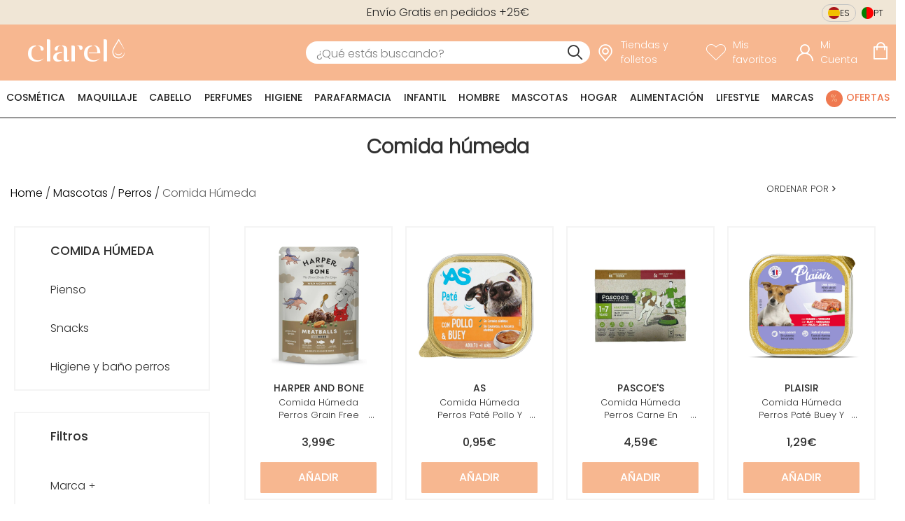

--- FILE ---
content_type: text/css; charset=UTF-8
request_url: https://d1tudcc012rqf1.cloudfront.net/_next/static/css/05632fb87426032d.css
body_size: 13452
content:
.input-range__slider{-webkit-appearance:none;-moz-appearance:none;appearance:none;background:#3f51b5;border:1px solid #3f51b5;border-radius:100%;cursor:pointer;display:block;height:1rem;margin-left:-.5rem;margin-top:-.65rem;outline:none;position:absolute;top:50%;transition:transform .3s ease-out,box-shadow .3s ease-out;width:1rem}.input-range__slider:active{transform:scale(1.3)}.input-range__slider:focus{box-shadow:0 0 0 5px rgba(63,81,181,.2)}.input-range--disabled .input-range__slider{background:#ccc;border:1px solid #ccc;box-shadow:none;transform:none}.input-range__slider-container{transition:left .3s ease-out}.input-range__label{color:#aaa;font-family:Helvetica Neue,san-serif;font-size:.8rem;transform:translateZ(0);white-space:nowrap}.input-range__label--max,.input-range__label--min{bottom:-1.4rem;position:absolute}.input-range__label--min{left:0}.input-range__label--max{right:0}.input-range__label--value{position:absolute;top:-1.8rem}.input-range__label-container{left:-50%;position:relative}.input-range__label--max .input-range__label-container{left:50%}.input-range__track{background:#eee;border-radius:.3rem;cursor:pointer;display:block;height:.3rem;position:relative;transition:left .3s ease-out,width .3s ease-out}.input-range--disabled .input-range__track{background:#eee}.input-range__track--background{left:0;margin-top:-.15rem;position:absolute;right:0;top:50%}.input-range__track--active{background:#3f51b5}.input-range{height:1rem;position:relative;width:100%}.react-tabs{-webkit-tap-highlight-color:rgba(0,0,0,0)}.react-tabs__tab-list{border-bottom:1px solid #aaa;margin:0 0 10px;padding:0}.react-tabs__tab{display:inline-block;border:1px solid transparent;border-bottom:none;bottom:-1px;position:relative;list-style:none;padding:6px 12px;cursor:pointer}.react-tabs__tab--selected{background:#fff;border-color:#aaa;color:#000;border-radius:5px 5px 0 0}.react-tabs__tab--disabled{color:GrayText;cursor:default}.react-tabs__tab:focus{box-shadow:0 0 5px #0188fe;border-color:#0188fe;outline:none}.react-tabs__tab:focus:after{content:"";position:absolute;height:5px;left:-4px;right:-4px;bottom:-5px;background:#fff}.react-tabs__tab-panel{display:none}.react-tabs__tab-panel--selected{display:block}html body{margin:0;font-family:PoppinsLight;font-size:14px}html body.cart-open,html body.filters-open,html body.menu-open{overflow:hidden}@media only screen and (min-width:1116px){html body.cart-open .cart-overlay{right:auto;left:calc(100vw - 467px)}}button{background-color:#f7b790;color:#fff;border:1px solid #e9e9e9;border-radius:1px;font-size:1rem;text-transform:capitalize;cursor:pointer;font-family:PoppinsLight}button:hover{background-color:#fff;color:#f7b790;border:1px solid #f7b790}button:focus{background-color:#f7b790;color:#fff;border:1px solid #e9e9e9}button.secondary-button{background-color:transparent;color:#f7b790;border:1px solid #f7b790;border-radius:1px;font-size:1rem;text-transform:capitalize;cursor:pointer;font-family:PoppinsLight}button.secondary-button:hover{background-color:#f7b790;color:#fff;border:1px solid #f7b790}button.secondary-button:focus{background-color:transparent;color:#f7b790;border:1px solid #f7b790}input[type=radio]{-webkit-appearance:none;position:relative;height:16px;width:16px;background-color:#fff;border-radius:50%;border:1px solid gray}input[type=radio]:checked:after{content:"";position:absolute;top:3px;left:3px;width:8px;height:8px;border-radius:50%;background:#000}.hidden{display:none}.visually-hidden{position:absolute;width:1px;height:1px;padding:0;margin:-1px;overflow:hidden;clip:rect(0,0,0,0);white-space:nowrap;border:0}.media{display:block;width:100%;height:auto}@media only screen and (min-width:1116px){.mobile-only{display:none}}@media only screen and (max-width:1115px){.desktop-only{display:none}}.playfair-display-regular{font-family:PlayfairDisplayRegular}.montserrat-light{font-family:MontserratLight}.montserrat-medium{font-family:MontserratMedium}.montserrat-semibold{font-family:Montserrat-SemiBold}.prelo-bold{font-family:PreloBold}.prelo-medium{font-family:PreloMedium}.prelo-slab-bold{font-family:PreloSlabBold}.aktiv-grotesk-bold{font-family:AktivGroteskBold}.aktiv-grotesk-medium{font-family:AktivGroteskMedium}.aktiv-grotesk-italic{font-family:AktivGroteskItalic}.aktiv-grotesk-regular{font-family:AktivGroteskRegular}.poppins-black{font-family:PoppinsBlack}.poppins-black-italic{font-family:PoppinsBlackItalic}.poppins-bold{font-family:PoppinsBold}.poppins-bold-italic{font-family:PoppinsBoldItalic}.poppins-extra-bold{font-family:PoppinsExtraBold}.poppins-extra-bold-italic{font-family:PoppinsExtraBoldItalic}.poppins-extra-light{font-family:PoppinsExtraLight}.poppins-extra-light-italic{font-family:PoppinsExtraLightItalic}.poppins-italic{font-family:PoppinsItalic}.poppins-light{font-family:PoppinsLight}.poppins-light-italic{font-family:PoppinsLightItalic}.poppins-medium{font-family:PoppinsMedium}.poppins-medium-italic{font-family:PoppinsMediumItalic}.poppins-regular{font-family:PoppinsRegular}.poppins-semibold{font-family:PoppinsSemiBold}.poppins-semibold-italic{font-family:PoppinsSemiBoldItalic}.poppins-thin{font-family:PoppinsThin}.poppins-thin-italic{font-family:PoppinsThinItalic}.justify-content-start{justify-content:flex-start}.justify-content-end{justify-content:flex-end}.justify-content-center{justify-content:center}.justify-content-between{justify-content:between}.justify-content-around{justify-content:around}.icona:after,.iconb:before{font-family:clarel-icons}.iconb:before{padding-right:10px}.iconb.review-icon:before{color:inherit;font-size:inherit}.iconb.review-icon-simple:before,.iconb.review-icon:before{content:"";font-family:clarel-icons}.iconb.arrow_left_icon-simple:before,.iconb.arrow_left_icon:before{content:"";font-family:clarel-icons;color:inherit;font-size:inherit}.iconb.up-icon-simple:before{content:"";font-family:clarel-icons}.iconb.down-icon:before{color:inherit;font-size:inherit}.iconb.down-icon-simple:before,.iconb.down-icon:before{content:"";font-family:clarel-icons}.iconb.clarel-icon:before{font-family:clarel-icons;content:""}.iconb.cart-icon:before{content:""}.iconb.cart-icon:before,.iconb.search-icon:before{font-family:clarel-icons;color:inherit;font-size:inherit}.iconb.search-icon:before{content:""}.iconb.account-icon:before{content:""}.iconb.account-icon:before,.iconb.wishlist-icon:before{font-family:clarel-icons;color:inherit;font-size:inherit}.iconb.wishlist-icon:before{content:""}.iconb.menu-icon:before{content:"";font-family:clarel-icons;color:inherit;font-size:inherit}.iconb.store-locator-icon:before{content:"";font-family:clarel-icons;color:inherit;font-size:inherit}.iconb.shopping-icon:before{content:""}.iconb.fast-icon:before,.iconb.shopping-icon:before{font-family:clarel-icons;color:inherit;font-size:inherit}.iconb.fast-icon:before{content:""}.iconb.returning-icon:before{content:""}.iconb.returning-icon:before,.iconb.star-icon:before{font-family:clarel-icons;color:inherit;font-size:inherit}.iconb.star-icon:before{content:""}.iconb.filters-icon:before{content:""}.iconb.filters-icon:before,.iconb.up-icon:before{font-family:clarel-icons;color:inherit;font-size:inherit}.iconb.up-icon:before{content:""}.iconb.close-icon:before,.iconb.fast-icon-simple:before,.iconb.returning-icon-simple:before,.iconb.shopping-icon-simple:before{color:inherit;font-size:inherit}.iconb.close-icon:before{content:"";font-family:clarel-icons}.iconb.account-icon-simple:before{content:"";font-family:clarel-icons}.iconb.wishlist-icon-simple:before{content:"";font-family:clarel-icons}.iconb.store-locator-icon-simple:before{content:"";font-family:clarel-icons}.iconb.shopping-icon-simple:before{content:"";font-family:clarel-icons}.iconb.fast-icon-simple:before{content:"";font-family:clarel-icons}.iconb.returning-icon-simple:before{content:"";font-family:clarel-icons}.iconb.star-icon-simple:before{content:"";font-family:clarel-icons;color:inherit;font-size:inherit}.iconb.close-icon-simple:before{content:"";font-family:clarel-icons}.iconb.swatches-icon-simple:before{content:"";font-family:clarel-icons}.icona:after{padding-left:10px}.icona.arrow_right_icon:after{content:""}.icona.arrow_right_icon:after,.icona.up-icon:after{font-family:clarel-icons;color:inherit;font-size:inherit}.icona.up-icon:after{content:""}.icona.up-icon-simple:after{content:"";font-family:clarel-icons}.icona.down-icon:after{color:inherit;font-size:inherit}.icona.down-icon-simple:after,.icona.down-icon:after{content:"";font-family:clarel-icons}.icona.review-icon:after{color:inherit;font-size:inherit}.icona.review-icon-simple:after,.icona.review-icon:after{content:"";font-family:clarel-icons}.all-downcase{text-transform:lowercase}.all-upcase{text-transform:uppercase}.capitalize{text-transform:capitalize}.link-style-bold{text-decoration:none;font-family:Poppins;color:#303030}.container-fluid{margin-right:auto;margin-left:auto;padding-right:0;padding-left:0}.row{box-sizing:border-box;display:flex;flex:0 1 auto;flex-direction:row;flex-wrap:wrap;margin-right:0;margin-left:0}.row.reverse{flex-direction:row-reverse}.col.reverse{flex-direction:column-reverse}.col-xs,.col-xs-1,.col-xs-10,.col-xs-11,.col-xs-12,.col-xs-2,.col-xs-3,.col-xs-4,.col-xs-5,.col-xs-6,.col-xs-7,.col-xs-8,.col-xs-9{box-sizing:border-box;flex:0 0 auto;padding-right:0;padding-left:0}.col-xs{flex-grow:1;flex-basis:0;max-width:100%}.col-xs-1{flex-basis:8.333%;max-width:8.333%}.col-xs-2{flex-basis:16.6666%;max-width:16.6666%}.col-xs-3{flex-basis:25%;max-width:25%}.col-xs-4{flex-basis:33.333%;max-width:33.333%}.col-xs-5{flex-basis:41.6666%;max-width:41.6666%}.col-xs-6{flex-basis:50%;max-width:50%}.col-xs-7{flex-basis:58.333%;max-width:58.333%}.col-xs-8{flex-basis:66.6666%;max-width:66.6666%}.col-xs-9{flex-basis:75%;max-width:75%}.col-xs-10{flex-basis:83.333%;max-width:83.333%}.col-xs-11{flex-basis:91.6666%;max-width:91.6666%}.col-xs-12{flex-basis:100%;max-width:100%}.col-xs-offset-1{margin-left:8.333%}.col-xs-offset-2{margin-left:16.6666%}.col-xs-offset-3{margin-left:25%}.col-xs-offset-4{margin-left:33.333%}.col-xs-offset-5{margin-left:41.6666%}.col-xs-offset-6{margin-left:50%}.col-xs-offset-7{margin-left:58.333%}.col-xs-offset-8{margin-left:66.6666%}.col-xs-offset-9{margin-left:75%}.col-xs-offset-10{margin-left:83.333%}.col-xs-offset-11{margin-left:91.6666%}.start-xs{justify-content:flex-start;text-align:flex-start}.center-xs{justify-content:center;text-align:center}.end-xs{justify-content:flex-end;text-align:flex-end}.top-xs{align-items:flex-start}.middle-xs{align-items:center}.bottom-xs{align-items:flex-end}.around-xs{justify-content:space-around}.between-xs{justify-content:space-between}.first-xs{order:-1}.last-xs{order:1}@media only screen and (min-width:48em){.container{width:46rem}.col-sm,.col-sm-1,.col-sm-10,.col-sm-11,.col-sm-12,.col-sm-2,.col-sm-3,.col-sm-4,.col-sm-5,.col-sm-6,.col-sm-7,.col-sm-8,.col-sm-9{box-sizing:border-box;flex:0 0 auto;padding-right:0;padding-left:0}.col-sm{flex-grow:1;flex-basis:0;max-width:100%}.col-sm-1{flex-basis:8.333%;max-width:8.333%}.col-sm-2{flex-basis:16.6666%;max-width:16.6666%}.col-sm-3{flex-basis:25%;max-width:25%}.col-sm-4{flex-basis:33.333%;max-width:33.333%}.col-sm-5{flex-basis:41.6666%;max-width:41.6666%}.col-sm-6{flex-basis:50%;max-width:50%}.col-sm-7{flex-basis:58.333%;max-width:58.333%}.col-sm-8{flex-basis:66.6666%;max-width:66.6666%}.col-sm-9{flex-basis:75%;max-width:75%}.col-sm-10{flex-basis:83.333%;max-width:83.333%}.col-sm-11{flex-basis:91.6666%;max-width:91.6666%}.col-sm-12{flex-basis:100%;max-width:100%}.col-sm-offset-1{margin-left:8.333%}.col-sm-offset-2{margin-left:16.6666%}.col-sm-offset-3{margin-left:25%}.col-sm-offset-4{margin-left:33.333%}.col-sm-offset-5{margin-left:41.6666%}.col-sm-offset-6{margin-left:50%}.col-sm-offset-7{margin-left:58.333%}.col-sm-offset-8{margin-left:66.6666%}.col-sm-offset-9{margin-left:75%}.col-sm-offset-10{margin-left:83.333%}.col-sm-offset-11{margin-left:91.6666%}.start-sm{justify-content:flex-start;text-align:flex-start}.center-sm{justify-content:center;text-align:center}.end-sm{justify-content:flex-end;text-align:flex-end}.top-sm{align-items:flex-start}.middle-sm{align-items:center}.bottom-sm{align-items:flex-end}.around-sm{justify-content:space-around}.between-sm{justify-content:space-between}.first-sm{order:-1}.last-sm{order:1}}@media only screen and (min-width:62em){.container{width:61rem}.col-md,.col-md-1,.col-md-10,.col-md-11,.col-md-12,.col-md-2,.col-md-3,.col-md-4,.col-md-5,.col-md-6,.col-md-7,.col-md-8,.col-md-9{box-sizing:border-box;flex:0 0 auto;padding-right:0;padding-left:0}.col-md{flex-grow:1;flex-basis:0;max-width:100%}.col-md-1{flex-basis:8.333%;max-width:8.333%}.col-md-2{flex-basis:16.6666%;max-width:16.6666%}.col-md-3{flex-basis:25%;max-width:25%}.col-md-4{flex-basis:33.333%;max-width:33.333%}.col-md-5{flex-basis:41.6666%;max-width:41.6666%}.col-md-6{flex-basis:50%;max-width:50%}.col-md-7{flex-basis:58.333%;max-width:58.333%}.col-md-8{flex-basis:66.6666%;max-width:66.6666%}.col-md-9{flex-basis:75%;max-width:75%}.col-md-10{flex-basis:83.333%;max-width:83.333%}.col-md-11{flex-basis:91.6666%;max-width:91.6666%}.col-md-12{flex-basis:100%;max-width:100%}.col-md-offset-1{margin-left:8.333%}.col-md-offset-2{margin-left:16.6666%}.col-md-offset-3{margin-left:25%}.col-md-offset-4{margin-left:33.333%}.col-md-offset-5{margin-left:41.6666%}.col-md-offset-6{margin-left:50%}.col-md-offset-7{margin-left:58.333%}.col-md-offset-8{margin-left:66.6666%}.col-md-offset-9{margin-left:75%}.col-md-offset-10{margin-left:83.333%}.col-md-offset-11{margin-left:91.6666%}.start-md{justify-content:flex-start;text-align:flex-start}.center-md{justify-content:center;text-align:center}.end-md{justify-content:flex-end;text-align:flex-end}.top-md{align-items:flex-start}.middle-md{align-items:center}.bottom-md{align-items:flex-end}.around-md{justify-content:space-around}.between-md{justify-content:space-between}.first-md{order:-1}.last-md{order:1}}@media only screen and (min-width:75em){.container{width:71rem}.col-lg,.col-lg-1,.col-lg-10,.col-lg-11,.col-lg-12,.col-lg-2,.col-lg-3,.col-lg-4,.col-lg-5,.col-lg-6,.col-lg-7,.col-lg-8,.col-lg-9{box-sizing:border-box;flex:0 0 auto;padding-right:0;padding-left:0}.col-lg{flex-grow:1;flex-basis:0;max-width:100%}.col-lg-1{flex-basis:8.333%;max-width:8.333%}.col-lg-2{flex-basis:16.6666%;max-width:16.6666%}.col-lg-3{flex-basis:25%;max-width:25%}.col-lg-4{flex-basis:33.333%;max-width:33.333%}.col-lg-5{flex-basis:41.6666%;max-width:41.6666%}.col-lg-6{flex-basis:50%;max-width:50%}.col-lg-7{flex-basis:58.333%;max-width:58.333%}.col-lg-8{flex-basis:66.6666%;max-width:66.6666%}.col-lg-9{flex-basis:75%;max-width:75%}.col-lg-10{flex-basis:83.333%;max-width:83.333%}.col-lg-11{flex-basis:91.6666%;max-width:91.6666%}.col-lg-12{flex-basis:100%;max-width:100%}.col-lg-offset-1{margin-left:8.333%}.col-lg-offset-2{margin-left:16.6666%}.col-lg-offset-3{margin-left:25%}.col-lg-offset-4{margin-left:33.333%}.col-lg-offset-5{margin-left:41.6666%}.col-lg-offset-6{margin-left:50%}.col-lg-offset-7{margin-left:58.333%}.col-lg-offset-8{margin-left:66.6666%}.col-lg-offset-9{margin-left:75%}.col-lg-offset-10{margin-left:83.333%}.col-lg-offset-11{margin-left:91.6666%}.start-lg{justify-content:flex-start;text-align:flex-start}.center-lg{justify-content:center;text-align:center}.end-lg{justify-content:flex-end;text-align:flex-end}.top-lg{align-items:flex-start}.middle-lg{align-items:center}.bottom-lg{align-items:flex-end}.around-lg{justify-content:space-around}.between-lg{justify-content:space-between}.first-lg{order:-1}.last-lg{order:1}}@font-face{font-family:clarel-icons;font-display:swap;src:url(/static/font/icons/clarel_icons.eot?18xkti87);src:url(/static/font/icons/clarel_icons.eot?18xkti87#iefix) format("embedded-opentype"),url(/static/font/icons/clarel_icons.woff2?18xkti87) format("woff2"),url(/static/font/icons/clarel_icons.ttf?18xkti87) format("truetype"),url(/static/font/icons/clarel_icons.woff?18xkti87) format("woff"),url(/static/font/icons/clarel_icons.svg?18xkti87#icomoon) format("svg")}@font-face{font-family:MontserratLight;font-display:swap;src:url(/static/font/montserrat/light/Montserrat-Light_1.eot);src:url(/static/font/montserrat/light/Montserrat-Light_1.eot?#iefix) format("embedded-opentype"),url(/static/font/montserrat/light/Montserrat-Light_1.ttf) format("truetype"),url(/static/font/montserrat/light/Montserrat-Light_1.woff) format("woff"),url(/static/font/montserrat/light/Montserrat-Light_1.woff2) format("woff2")}@font-face{font-family:MontserratMedium;font-display:swap;src:url(/static/font/montserrat/medium/Montserrat-Medium_1.eot);src:url(/static/font/montserrat/medium/Montserrat-Medium_1.eot?#iefix) format("embedded-opentype"),url(/static/font/montserrat/medium/Montserrat-Medium_1.ttf) format("truetype"),url(/static/font/montserrat/medium/Montserrat-Medium_1.woff) format("woff"),url(/static/font/montserrat/medium/Montserrat-Medium_1.woff2) format("woff2")}@font-face{font-family:Montserrat-SemiBold;font-display:swap;src:url(/static/font/montserrat/semibold/Montserrat-SemiBold_1.eot);src:url(/static/font/montserrat/semibold/Montserrat-SemiBold_1.eot?#iefix) format("embedded-opentype"),url(/static/font/montserrat/semibold/Montserrat-SemiBold_1.ttf) format("truetype"),url(/static/font/montserrat/semibold/Montserrat-SemiBold_1.woff) format("woff"),url(/static/font/montserrat/semibold/Montserrat-SemiBold_1.woff2) format("woff2")}@font-face{font-family:Montserrat-SemiBoldItalic;font-display:swap;src:url(/static/font/montserrat/semibold-italic/Montserrat-SemiBoldItalic_1.eot);src:url(/static/font/montserrat/semibold-italic/Montserrat-SemiBoldItalic_1.eot?#iefix) format("embedded-opentype"),url(/static/font/montserrat/semibold-italic/Montserrat-SemiBoldItalic_1.ttf) format("truetype"),url(/static/font/montserrat/semibold-italic/Montserrat-SemiBoldItalic_1.woff) format("woff"),url(/static/font/montserrat/semibold-italic/Montserrat-SemiBoldItalic_1.woff2) format("woff2")}@font-face{font-family:PlayfairDisplayRegular;font-display:swap;src:url(/static/font/playfair-display/PlayfairDisplay-Regular_1.eot);src:url(/static/font/playfair-display/PlayfairDisplay-Regular_1.eot?#iefix) format("embedded-opentype"),url(/static/font/playfair-display/PlayfairDisplay-Regular_1.ttf) format("truetype"),url(/static/font/playfair-display/PlayfairDisplay-Regular_1.woff) format("woff"),url(/static/font/playfair-display/PlayfairDisplay-Regular_1.woff2) format("woff2")}@font-face{font-family:PreloBold;font-display:swap;src:url(/static/font/prelo/bold/Prelo-Bold_1.otf) format("opentype");src:url(/static/font/prelo/bold/Prelo-Bold_1.eot) format("embedded-opentype"),url(/static/font/prelo/bold/Prelo-Bold_1.woff) format("woff"),url(/static/font/prelo/bold/Prelo-Bold_1.woff2) format("woff2")}@font-face{font-family:PreloMedium;font-display:swap;src:url(/static/font/prelo/medium/Prelo-Medium_1.otf) format("opentype");src:url(/static/font/prelo/medium/Prelo-Medium_1.eot) format("embedded-opentype"),url(/static/font/prelo/medium/Prelo-Medium_1.woff) format("woff"),url(/static/font/prelo/medium/Prelo-Medium_1.woff2) format("woff2")}@font-face{font-family:PreloSlabBold;font-display:swap;src:url(/static/font/prelo/slab-bold/PreloSlab-Bold_1.otf) format("opentype");src:url(/static/font/prelo/slab-bold/PreloSlab-Bold_1.eot) format("embedded-opentype"),url(/static/font/prelo/slab-bold/PreloSlab-Bold_1.woff) format("woff"),url(/static/font/prelo/slab-bold/PreloSlab-Bold_1.woff2) format("woff2")}@font-face{font-family:AktivGroteskBold;font-display:swap;src:url(/static/font/aktiv-grotesk/bold/AktivGrotesk-Bold_1.otf) format("opentype");src:url(/static/font/aktiv-grotesk/bold/AktivGrotesk-Bold_1.eot) format("embedded-opentype"),url(/static/font/aktiv-grotesk/bold/AktivGrotesk-Bold_1.woff) format("woff"),url(/static/font/aktiv-grotesk/bold/AktivGrotesk-Bold_1.woff2) format("woff2")}@font-face{font-family:AktivGroteskMedium;font-display:swap;src:url(/static/font/aktiv-grotesk/medium/AktivGrotesk-Medium_1.otf) format("opentype");src:url(/static/font/aktiv-grotesk/medium/AktivGrotesk-Medium_1.eot) format("embedded-opentype"),url(/static/font/aktiv-grotesk/medium/AktivGrotesk-Medium_1.woff) format("woff"),url(/static/font/aktiv-grotesk/medium/AktivGrotesk-Medium_1.woff2) format("woff2")}@font-face{font-family:AktivGroteskRegular;font-display:swap;src:url(/static/font/aktiv-grotesk/regular/AktivGrotesk-Regular_1.otf) format("opentype");src:url(/static/font/aktiv-grotesk/regular/AktivGrotesk-Regular_1.eot) format("embedded-opentype"),url(/static/font/aktiv-grotesk/regular/AktivGrotesk-Regular_1.woff) format("woff"),url(/static/font/aktiv-grotesk/regular/AktivGrotesk-Regular_1.woff2) format("woff2")}@font-face{font-family:AktivGroteskItalic;font-display:swap;src:url(/static/font/aktiv-grotesk/italic/AktivGrotesk-Italic_1.otf) format("opentype");src:url(/static/font/aktiv-grotesk/italic/AktivGrotesk-Italic_1.eot) format("embedded-opentype"),url(/static/font/aktiv-grotesk/italic/AktivGrotesk-Italic_1.woff) format("woff"),url(/static/font/aktiv-grotesk/italic/AktivGrotesk-Italic_1.woff2) format("woff2")}@font-face{font-family:PoppinsBlack;font-display:swap;src:url(/static/font/poppins/black/Poppins-Black.eot);src:url(/static/font/poppins/black/Poppins-Black.eot?#iefix) format("embedded-opentype"),url(/static/font/poppins/black/Poppins-Black.ttf) format("truetype"),url(/static/font/poppins/black/Poppins-Black.woff) format("woff"),url(/static/font/poppins/black/Poppins-Black.woff2) format("woff2")}@font-face{font-family:PoppinsBlackItalic;font-display:swap;src:url(/static/font/poppins/black-italic/Poppins-BlackItalic.eot);src:url(/static/font/poppins/black-italic/Poppins-BlackItalic.eot?#iefix) format("embedded-opentype"),url(/static/font/poppins/black-italic/Poppins-BlackItalic.ttf) format("truetype"),url(/static/font/poppins/black-italic/Poppins-BlackItalic.woff) format("woff"),url(/static/font/poppins/black-italic/Poppins-BlackItalic.woff2) format("woff2")}@font-face{font-family:PoppinsBold;font-display:swap;src:url(/static/font/poppins/bold/Poppins-Bold.eot);src:url(/static/font/poppins/bold/Poppins-Bold.eot?#iefix) format("embedded-opentype"),url(/static/font/poppins/bold/Poppins-Bold.ttf) format("truetype"),url(/static/font/poppins/bold/Poppins-Bold.woff) format("woff"),url(/static/font/poppins/bold/Poppins-Bold.woff2) format("woff2")}@font-face{font-family:PoppinsBoldItalic;font-display:swap;src:url(/static/font/poppins/bold-italic/Poppins-BoldItalic.eot);src:url(/static/font/poppins/bold-italic/Poppins-BoldItalic.eot?#iefix) format("embedded-opentype"),url(/static/font/poppins/bold-italic/Poppins-BoldItalic.ttf) format("truetype"),url(/static/font/poppins/bold-italic/Poppins-BoldItalic.woff) format("woff"),url(/static/font/poppins/bold-italic/Poppins-BoldItalic.woff2) format("woff2")}@font-face{font-family:PoppinsExtraBold;font-display:swap;src:url(/static/font/poppins/extra-bold/Poppins-ExtraBold.eot);src:url(/static/font/poppins/extra-bold/Poppins-ExtraBold.eot?#iefix) format("embedded-opentype"),url(/static/font/poppins/extra-bold/Poppins-ExtraBold.ttf) format("truetype"),url(/static/font/poppins/extra-bold/Poppins-ExtraBold.woff) format("woff"),url(/static/font/poppins/extra-bold/Poppins-ExtraBold.woff2) format("woff2")}@font-face{font-family:PoppinsExtraBoldItalic;font-display:swap;src:url(/static/font/poppins/extra-bold-italic/Poppins-ExtraBoldItalic.eot);src:url(/static/font/poppins/extra-bold-italic/Poppins-ExtraBoldItalic.eot?#iefix) format("embedded-opentype"),url(/static/font/poppins/extra-bold-italic/Poppins-ExtraBoldItalic.ttf) format("truetype"),url(/static/font/poppins/extra-bold-italic/Poppins-ExtraBoldItalic.woff) format("woff"),url(/static/font/poppins/extra-bold-italic/Poppins-ExtraBoldItalic.woff2) format("woff2")}@font-face{font-family:PoppinsExtraLight;font-display:swap;src:url(/static/font/poppins/extra-light/Poppins-ExtraLight.eot);src:url(/static/font/poppins/extra-light/Poppins-ExtraLight.eot?#iefix) format("embedded-opentype"),url(/static/font/poppins/extra-light/Poppins-ExtraLight.ttf) format("truetype"),url(/static/font/poppins/extra-light/Poppins-ExtraLight.woff) format("woff"),url(/static/font/poppins/extra-light/Poppins-ExtraLight.woff2) format("woff2")}@font-face{font-family:PoppinsExtraLightItalic;font-display:swap;src:url(/static/font/poppins/extra-light-italic/Poppins-ExtraLightItalic.eot);src:url(/static/font/poppins/extra-light-italic/Poppins-ExtraLightItalic.eot?#iefix) format("embedded-opentype"),url(/static/font/poppins/extra-light-italic/Poppins-ExtraLightItalic.ttf) format("truetype"),url(/static/font/poppins/extra-light-italic/Poppins-ExtraLightItalic.woff) format("woff"),url(/static/font/poppins/extra-light-italic/Poppins-ExtraLightItalic.woff2) format("woff2")}@font-face{font-family:PoppinsItalic;font-display:swap;src:url(/static/font/poppins/italic/Poppins-Italic.eot);src:url(/static/font/poppins/italic/Poppins-Italic.eot?#iefix) format("embedded-opentype"),url(/static/font/poppins/italic/Poppins-Italic.ttf) format("truetype"),url(/static/font/poppins/italic/Poppins-Italic.woff) format("woff"),url(/static/font/poppins/italic/Poppins-Italic.woff2) format("woff2")}@font-face{font-family:PoppinsLight;font-display:swap;src:url(/static/font/poppins/light/Poppins-Light.eot);src:url(/static/font/poppins/light/Poppins-Light.eot?#iefix) format("embedded-opentype"),url(/static/font/poppins/light/Poppins-Light.ttf) format("truetype"),url(/static/font/poppins/light/Poppins-Light.woff) format("woff"),url(/static/font/poppins/light/Poppins-Light.woff2) format("woff2")}@font-face{font-family:PoppinsLightItalic;font-display:swap;src:url(/static/font/poppins/light-italic/Poppins-LightItalic.eot);src:url(/static/font/poppins/light-italic/Poppins-LightItalic.eot?#iefix) format("embedded-opentype"),url(/static/font/poppins/light-italic/Poppins-LightItalic.ttf) format("truetype"),url(/static/font/poppins/light-italic/Poppins-LightItalic.woff) format("woff"),url(/static/font/poppins/light-italic/Poppins-LightItalic.woff2) format("woff2")}@font-face{font-family:PoppinsMedium;font-display:swap;src:url(/static/font/poppins/medium/Poppins-Medium.eot);src:url(/static/font/poppins/medium/Poppins-Medium.eot?#iefix) format("embedded-opentype"),url(/static/font/poppins/medium/Poppins-Medium.ttf) format("truetype"),url(/static/font/poppins/medium/Poppins-Medium.woff) format("woff"),url(/static/font/poppins/medium/Poppins-Medium.woff2) format("woff2")}@font-face{font-family:PoppinsMediumItalic;font-display:swap;src:url(/static/font/poppins/medium-italic/Poppins-MediumItalic.eot);src:url(/static/font/poppins/medium-italic/Poppins-MediumItalic.eot?#iefix) format("embedded-opentype"),url(/static/font/poppins/medium-italic/Poppins-MediumItalic.ttf) format("truetype"),url(/static/font/poppins/medium-italic/Poppins-MediumItalic.woff) format("woff"),url(/static/font/poppins/medium-italic/Poppins-MediumItalic.woff2) format("woff2")}@font-face{font-family:PoppinsRegular;font-display:swap;src:url(/static/font/poppins/regular/Poppins-Regular.eot);src:url(/static/font/poppins/regular/Poppins-Regular.eot?#iefix) format("embedded-opentype"),url(/static/font/poppins/regular/Poppins-Regular.ttf) format("truetype"),url(/static/font/poppins/regular/Poppins-Regular.woff) format("woff"),url(/static/font/poppins/regular/Poppins-Regular.woff2) format("woff2")}@font-face{font-family:PoppinsSemiBold;font-display:swap;src:url(/static/font/poppins/semibold/Poppins-SemiBold.eot);src:url(/static/font/poppins/semibold/Poppins-SemiBold.eot?#iefix) format("embedded-opentype"),url(/static/font/poppins/semibold/Poppins-SemiBold.ttf) format("truetype"),url(/static/font/poppins/semibold/Poppins-SemiBold.woff) format("woff"),url(/static/font/poppins/semibold/Poppins-SemiBold.woff2) format("woff2")}@font-face{font-family:PoppinsSemiBoldItalic;font-display:swap;src:url(/static/font/poppins/semibold-italic/Poppins-SemiBoldItalic.eot);src:url(/static/font/poppins/semibold-italic/Poppins-SemiBoldItalic.eot?#iefix) format("embedded-opentype"),url(/static/font/poppins/semibold-italic/Poppins-SemiBoldItalic.ttf) format("truetype"),url(/static/font/poppins/semibold-italic/Poppins-SemiBoldItalic.woff) format("woff"),url(/static/font/poppins/semibold-italic/Poppins-SemiBoldItalic.woff2) format("woff2")}@font-face{font-family:PoppinsThin;font-display:swap;src:url(/static/font/poppins/thin/Poppins-Thin.eot);src:url(/static/font/poppins/thin/Poppins-Thin.eot?#iefix) format("embedded-opentype"),url(/static/font/poppins/thin/Poppins-Thin.ttf) format("truetype"),url(/static/font/poppins/thin/Poppins-Thin.woff) format("woff"),url(/static/font/poppins/thin/Poppins-Thin.woff2) format("woff2")}@font-face{font-family:PoppinsThinItalic;font-display:swap;src:url(/static/font/poppins/thin-italic/Poppins-ThinItalic.eot);src:url(/static/font/poppins/thin-italic/Poppins-ThinItalic.eot?#iefix) format("embedded-opentype"),url(/static/font/poppins/thin-italic/Poppins-ThinItalic.ttf) format("truetype"),url(/static/font/poppins/thin-italic/Poppins-ThinItalic.woff) format("woff"),url(/static/font/poppins/thin-italic/Poppins-ThinItalic.woff2) format("woff2")}@font-face{font-family:Gelica;font-weight:300;font-display:swap;src:url(/static/font/gelica/light/Gelica-Light.eot);src:url(/static/font/gelica/light/Gelica-Light.eot?#iefix) format("embedded-opentype"),url(/static/font/gelica/light/Gelica-Light.ttf) format("truetype"),url(/static/font/gelica/light/Gelica-Light.woff) format("woff"),url(/static/font/gelica/light/Gelica-Light.woff2) format("woff2")}@font-face{font-family:Gelica;font-weight:400;font-display:swap;src:url(/static/font/gelica/regular/Gelica-Regular.eot);src:url(/static/font/gelica/regular/Gelica-Regular.eot?#iefix) format("embedded-opentype"),url(/static/font/gelica/regular/Gelica-Regular.ttf) format("truetype"),url(/static/font/gelica/regular/Gelica-Regular.woff) format("woff"),url(/static/font/gelica/regular/Gelica-Regular.woff2) format("woff2")}@font-face{font-family:Gelica;font-weight:500;font-display:swap;src:url(/static/font/gelica/medium/Gelica-Medium.eot);src:url(/static/font/gelica/medium/Gelica-Medium.eot?#iefix) format("embedded-opentype"),url(/static/font/gelica/medium/Gelica-Medium.ttf) format("truetype"),url(/static/font/gelica/medium/Gelica-Medium.woff) format("woff"),url(/static/font/gelica/medium/Gelica-Medium.woff2) format("woff2")}@font-face{font-family:Gelica;font-weight:600;font-display:swap;src:url(/static/font/gelica/semibold/Gelica-semibold.eot);src:url(/static/font/gelica/semibold/Gelica-semibold.eot?#iefix) format("embedded-opentype"),url(/static/font/gelica/semibold/Gelica-semibold.ttf) format("truetype"),url(/static/font/gelica/semibold/Gelica-semibold.woff) format("woff"),url(/static/font/gelica/semibold/Gelica-semibold.woff2) format("woff2")}@font-face{font-family:Gelica;font-weight:700;font-display:swap;src:url(/static/font/gelica/bold/Gelica-Bold.eot);src:url(/static/font/gelica/bold/Gelica-Bold.eot?#iefix) format("embedded-opentype"),url(/static/font/gelica/bold/Gelica-Bold.ttf) format("truetype"),url(/static/font/gelica/bold/Gelica-Bold.woff) format("woff"),url(/static/font/gelica/bold/Gelica-Bold.woff2) format("woff2")}@font-face{font-family:swiper-icons;src:url("data:application/font-woff;charset=utf-8;base64, [base64]//wADZ2x5ZgAAAywAAADMAAAD2MHtryVoZWFkAAABbAAAADAAAAA2E2+eoWhoZWEAAAGcAAAAHwAAACQC9gDzaG10eAAAAigAAAAZAAAArgJkABFsb2NhAAAC0AAAAFoAAABaFQAUGG1heHAAAAG8AAAAHwAAACAAcABAbmFtZQAAA/gAAAE5AAACXvFdBwlwb3N0AAAFNAAAAGIAAACE5s74hXjaY2BkYGAAYpf5Hu/j+W2+MnAzMYDAzaX6QjD6/4//Bxj5GA8AuRwMYGkAPywL13jaY2BkYGA88P8Agx4j+/8fQDYfA1AEBWgDAIB2BOoAeNpjYGRgYNBh4GdgYgABEMnIABJzYNADCQAACWgAsQB42mNgYfzCOIGBlYGB0YcxjYGBwR1Kf2WQZGhhYGBiYGVmgAFGBiQQkOaawtDAoMBQxXjg/wEGPcYDDA4wNUA2CCgwsAAAO4EL6gAAeNpj2M0gyAACqxgGNWBkZ2D4/wMA+xkDdgAAAHjaY2BgYGaAYBkGRgYQiAHyGMF8FgYHIM3DwMHABGQrMOgyWDLEM1T9/w8UBfEMgLzE////P/5//f/V/xv+r4eaAAeMbAxwIUYmIMHEgKYAYjUcsDAwsLKxc3BycfPw8jEQA/[base64]/uznmfPFBNODM2K7MTQ45YEAZqGP81AmGGcF3iPqOop0r1SPTaTbVkfUe4HXj97wYE+yNwWYxwWu4v1ugWHgo3S1XdZEVqWM7ET0cfnLGxWfkgR42o2PvWrDMBSFj/IHLaF0zKjRgdiVMwScNRAoWUoH78Y2icB/yIY09An6AH2Bdu/UB+yxopYshQiEvnvu0dURgDt8QeC8PDw7Fpji3fEA4z/PEJ6YOB5hKh4dj3EvXhxPqH/SKUY3rJ7srZ4FZnh1PMAtPhwP6fl2PMJMPDgeQ4rY8YT6Gzao0eAEA409DuggmTnFnOcSCiEiLMgxCiTI6Cq5DZUd3Qmp10vO0LaLTd2cjN4fOumlc7lUYbSQcZFkutRG7g6JKZKy0RmdLY680CDnEJ+UMkpFFe1RN7nxdVpXrC4aTtnaurOnYercZg2YVmLN/d/gczfEimrE/fs/bOuq29Zmn8tloORaXgZgGa78yO9/cnXm2BpaGvq25Dv9S4E9+5SIc9PqupJKhYFSSl47+Qcr1mYNAAAAeNptw0cKwkAAAMDZJA8Q7OUJvkLsPfZ6zFVERPy8qHh2YER+3i/BP83vIBLLySsoKimrqKqpa2hp6+jq6RsYGhmbmJqZSy0sraxtbO3sHRydnEMU4uR6yx7JJXveP7WrDycAAAAAAAH//wACeNpjYGRgYOABYhkgZgJCZgZNBkYGLQZtIJsFLMYAAAw3ALgAeNolizEKgDAQBCchRbC2sFER0YD6qVQiBCv/H9ezGI6Z5XBAw8CBK/m5iQQVauVbXLnOrMZv2oLdKFa8Pjuru2hJzGabmOSLzNMzvutpB3N42mNgZGBg4GKQYzBhYMxJLMlj4GBgAYow/P/PAJJhLM6sSoWKfWCAAwDAjgbRAAB42mNgYGBkAIIbCZo5IPrmUn0hGA0AO8EFTQAA");font-weight:400;font-style:normal}:root{--swiper-theme-color:#007aff}.swiper,swiper-container{margin-left:auto;margin-right:auto;position:relative;overflow:hidden;list-style:none;padding:0;z-index:1;display:block}.swiper-vertical>.swiper-wrapper{flex-direction:column}.swiper-wrapper{position:relative;width:100%;height:100%;z-index:1;display:flex;transition-property:transform;transition-timing-function:var(--swiper-wrapper-transition-timing-function,ease);transition-timing-function:var(--swiper-wrapper-transition-timing-function,initial);box-sizing:content-box}.swiper-android .swiper-slide,.swiper-wrapper{transform:translateZ(0)}.swiper-horizontal{touch-action:pan-y}.swiper-vertical{touch-action:pan-x}.swiper-slide,swiper-slide{flex-shrink:0;width:100%;height:100%;position:relative;transition-property:transform;display:block}.swiper-slide-invisible-blank{visibility:hidden}.swiper-autoheight,.swiper-autoheight .swiper-slide{height:auto}.swiper-autoheight .swiper-wrapper{align-items:flex-start;transition-property:transform,height}.swiper-backface-hidden .swiper-slide{transform:translateZ(0);backface-visibility:hidden}.swiper-3d.swiper-css-mode .swiper-wrapper{perspective:1200px}.swiper-3d .swiper-wrapper{transform-style:preserve-3d}.swiper-3d{perspective:1200px}.swiper-3d .swiper-cube-shadow,.swiper-3d .swiper-slide,.swiper-3d .swiper-slide-shadow,.swiper-3d .swiper-slide-shadow-bottom,.swiper-3d .swiper-slide-shadow-left,.swiper-3d .swiper-slide-shadow-right,.swiper-3d .swiper-slide-shadow-top{transform-style:preserve-3d}.swiper-3d .swiper-slide-shadow,.swiper-3d .swiper-slide-shadow-bottom,.swiper-3d .swiper-slide-shadow-left,.swiper-3d .swiper-slide-shadow-right,.swiper-3d .swiper-slide-shadow-top{position:absolute;left:0;top:0;width:100%;height:100%;pointer-events:none;z-index:10}.swiper-3d .swiper-slide-shadow{background:rgba(0,0,0,.15)}.swiper-3d .swiper-slide-shadow-left{background-image:linear-gradient(270deg,rgba(0,0,0,.5),transparent)}.swiper-3d .swiper-slide-shadow-right{background-image:linear-gradient(90deg,rgba(0,0,0,.5),transparent)}.swiper-3d .swiper-slide-shadow-top{background-image:linear-gradient(0deg,rgba(0,0,0,.5),transparent)}.swiper-3d .swiper-slide-shadow-bottom{background-image:linear-gradient(180deg,rgba(0,0,0,.5),transparent)}.swiper-css-mode>.swiper-wrapper{overflow:auto;scrollbar-width:none;-ms-overflow-style:none}.swiper-css-mode>.swiper-wrapper::-webkit-scrollbar{display:none}.swiper-css-mode>.swiper-wrapper>.swiper-slide{scroll-snap-align:start start}.swiper-horizontal.swiper-css-mode>.swiper-wrapper{-ms-scroll-snap-type:x mandatory;scroll-snap-type:x mandatory}.swiper-vertical.swiper-css-mode>.swiper-wrapper{-ms-scroll-snap-type:y mandatory;scroll-snap-type:y mandatory}.swiper-centered>.swiper-wrapper:before{content:"";flex-shrink:0;order:9999}.swiper-centered>.swiper-wrapper>.swiper-slide{scroll-snap-align:center center;scroll-snap-stop:always}.swiper-centered.swiper-horizontal>.swiper-wrapper>.swiper-slide:first-child{margin-inline-start:var(--swiper-centered-offset-before)}.swiper-centered.swiper-horizontal>.swiper-wrapper:before{height:100%;min-height:1px;width:var(--swiper-centered-offset-after)}.swiper-centered.swiper-vertical>.swiper-wrapper>.swiper-slide:first-child{margin-block-start:var(--swiper-centered-offset-before)}.swiper-centered.swiper-vertical>.swiper-wrapper:before{width:100%;min-width:1px;height:var(--swiper-centered-offset-after)}.swiper-lazy-preloader{width:42px;height:42px;position:absolute;left:50%;top:50%;margin-left:-21px;margin-top:-21px;z-index:10;transform-origin:50%;box-sizing:border-box;border-radius:50%;border:4px solid var(--swiper-preloader-color,var(--swiper-theme-color));border-top:4px solid transparent}.swiper-watch-progress .swiper-slide-visible .swiper-lazy-preloader,.swiper:not(.swiper-watch-progress) .swiper-lazy-preloader,swiper-container:not(.swiper-watch-progress) .swiper-lazy-preloader{animation:swiper-preloader-spin 1s linear infinite}.swiper-lazy-preloader-white{--swiper-preloader-color:#fff}.swiper-lazy-preloader-black{--swiper-preloader-color:#000}@keyframes swiper-preloader-spin{0%{transform:rotate(0deg)}to{transform:rotate(1turn)}}:root{--swiper-navigation-size:44px}.swiper-button-next,.swiper-button-prev{position:absolute;top:var(--swiper-navigation-top-offset,50%);width:calc(var(--swiper-navigation-size)/44*27);height:var(--swiper-navigation-size);margin-top:calc(0px - var(--swiper-navigation-size)/2);z-index:10;cursor:pointer;display:flex;align-items:center;justify-content:center;color:var(--swiper-navigation-color,var(--swiper-theme-color))}.swiper-button-next.swiper-button-disabled,.swiper-button-prev.swiper-button-disabled{opacity:.35;cursor:auto;pointer-events:none}.swiper-button-next.swiper-button-hidden,.swiper-button-prev.swiper-button-hidden{opacity:0;cursor:auto;pointer-events:none}.swiper-navigation-disabled .swiper-button-next,.swiper-navigation-disabled .swiper-button-prev{display:none!important}.swiper-button-next:after,.swiper-button-prev:after{font-family:swiper-icons;font-size:var(--swiper-navigation-size);text-transform:none!important;letter-spacing:0;font-variant:normal;line-height:1}.swiper-button-prev,.swiper-rtl .swiper-button-next{left:var(--swiper-navigation-sides-offset,10px);right:auto}.swiper-button-prev:after,.swiper-rtl .swiper-button-next:after{content:"prev"}.swiper-button-next,.swiper-rtl .swiper-button-prev{right:var(--swiper-navigation-sides-offset,10px);left:auto}.swiper-button-next:after,.swiper-rtl .swiper-button-prev:after{content:"next"}.swiper-button-lock{display:none}.swiper-pagination{position:absolute;text-align:center;transition:opacity .3s;transform:translateZ(0);z-index:10}.swiper-pagination.swiper-pagination-hidden{opacity:0}.swiper-pagination-disabled>.swiper-pagination,.swiper-pagination.swiper-pagination-disabled{display:none!important}.swiper-horizontal>.swiper-pagination-bullets,.swiper-pagination-bullets.swiper-pagination-horizontal,.swiper-pagination-custom,.swiper-pagination-fraction{bottom:var(--swiper-pagination-bottom,8px);top:var(--swiper-pagination-top,auto);left:0;width:100%}.swiper-pagination-bullets-dynamic{overflow:hidden;font-size:0}.swiper-pagination-bullets-dynamic .swiper-pagination-bullet{transform:scale(.33);position:relative}.swiper-pagination-bullets-dynamic .swiper-pagination-bullet-active,.swiper-pagination-bullets-dynamic .swiper-pagination-bullet-active-main{transform:scale(1)}.swiper-pagination-bullets-dynamic .swiper-pagination-bullet-active-prev{transform:scale(.66)}.swiper-pagination-bullets-dynamic .swiper-pagination-bullet-active-prev-prev{transform:scale(.33)}.swiper-pagination-bullets-dynamic .swiper-pagination-bullet-active-next{transform:scale(.66)}.swiper-pagination-bullets-dynamic .swiper-pagination-bullet-active-next-next{transform:scale(.33)}.swiper-pagination-bullet{width:var(--swiper-pagination-bullet-width,var(--swiper-pagination-bullet-size,8px));height:var(--swiper-pagination-bullet-height,var(--swiper-pagination-bullet-size,8px));display:inline-block;border-radius:50%;background:var(--swiper-pagination-bullet-inactive-color,#000);opacity:var(--swiper-pagination-bullet-inactive-opacity,.2)}button.swiper-pagination-bullet{border:none;margin:0;padding:0;box-shadow:none;-webkit-appearance:none;-moz-appearance:none;appearance:none}.swiper-pagination-clickable .swiper-pagination-bullet{cursor:pointer}.swiper-pagination-bullet:only-child{display:none!important}.swiper-pagination-bullet-active{opacity:var(--swiper-pagination-bullet-opacity,1);background:var(--swiper-pagination-color,var(--swiper-theme-color))}.swiper-pagination-vertical.swiper-pagination-bullets,.swiper-vertical>.swiper-pagination-bullets{right:var(--swiper-pagination-right,8px);left:var(--swiper-pagination-left,auto);top:50%;transform:translate3d(0,-50%,0)}.swiper-pagination-vertical.swiper-pagination-bullets .swiper-pagination-bullet,.swiper-vertical>.swiper-pagination-bullets .swiper-pagination-bullet{margin:var(--swiper-pagination-bullet-vertical-gap,6px) 0;display:block}.swiper-pagination-vertical.swiper-pagination-bullets.swiper-pagination-bullets-dynamic,.swiper-vertical>.swiper-pagination-bullets.swiper-pagination-bullets-dynamic{top:50%;transform:translateY(-50%);width:8px}.swiper-pagination-vertical.swiper-pagination-bullets.swiper-pagination-bullets-dynamic .swiper-pagination-bullet,.swiper-vertical>.swiper-pagination-bullets.swiper-pagination-bullets-dynamic .swiper-pagination-bullet{display:inline-block;transition:transform .2s,top .2s}.swiper-horizontal>.swiper-pagination-bullets .swiper-pagination-bullet,.swiper-pagination-horizontal.swiper-pagination-bullets .swiper-pagination-bullet{margin:0 var(--swiper-pagination-bullet-horizontal-gap,4px)}.swiper-horizontal>.swiper-pagination-bullets.swiper-pagination-bullets-dynamic,.swiper-pagination-horizontal.swiper-pagination-bullets.swiper-pagination-bullets-dynamic{left:50%;transform:translateX(-50%);white-space:nowrap}.swiper-horizontal>.swiper-pagination-bullets.swiper-pagination-bullets-dynamic .swiper-pagination-bullet,.swiper-pagination-horizontal.swiper-pagination-bullets.swiper-pagination-bullets-dynamic .swiper-pagination-bullet{transition:transform .2s,left .2s}.swiper-horizontal.swiper-rtl>.swiper-pagination-bullets-dynamic .swiper-pagination-bullet,:host(.swiper-horizontal.swiper-rtl) .swiper-pagination-bullets-dynamic .swiper-pagination-bullet{transition:transform .2s,right .2s}.swiper-pagination-fraction{color:var(--swiper-pagination-fraction-color,inherit)}.swiper-pagination-progressbar{background:var(--swiper-pagination-progressbar-bg-color,rgba(0,0,0,.25));position:absolute}.swiper-pagination-progressbar .swiper-pagination-progressbar-fill{background:var(--swiper-pagination-color,var(--swiper-theme-color));position:absolute;left:0;top:0;width:100%;height:100%;transform:scale(0);transform-origin:left top}.swiper-rtl .swiper-pagination-progressbar .swiper-pagination-progressbar-fill{transform-origin:right top}.swiper-horizontal>.swiper-pagination-progressbar,.swiper-pagination-progressbar.swiper-pagination-horizontal,.swiper-pagination-progressbar.swiper-pagination-vertical.swiper-pagination-progressbar-opposite,.swiper-vertical>.swiper-pagination-progressbar.swiper-pagination-progressbar-opposite{width:100%;height:var(--swiper-pagination-progressbar-size,4px);left:0;top:0}.swiper-horizontal>.swiper-pagination-progressbar.swiper-pagination-progressbar-opposite,.swiper-pagination-progressbar.swiper-pagination-horizontal.swiper-pagination-progressbar-opposite,.swiper-pagination-progressbar.swiper-pagination-vertical,.swiper-vertical>.swiper-pagination-progressbar{width:var(--swiper-pagination-progressbar-size,4px);height:100%;left:0;top:0}.swiper-pagination-lock{display:none}.footer{background-color:#f7b790;color:#fff;width:auto}.footer .footer-links .copyright-text{color:#222;text-align:center;padding-bottom:3px}.footer .footer-links .copyright-text .footer-item.separator-right:after{content:"|";color:#222;font-size:1rem;margin-left:5px;margin-right:5px}.footer .footer-links .copyright-text .footer-item a{color:#222;text-decoration:none}.footer .footer-links .footer-social-links{justify-content:center}.footer .footer-links .footer-social-links .footer-icon{text-decoration:none}.footer .footer-links .footer-social-links .footer-icon.facebook-icon:before{content:"";font-family:clarel-icons;color:#fff;font-size:2.5rem}.footer .footer-links .footer-social-links .footer-icon.instagram-icon:before{content:"";font-family:clarel-icons;color:#fff;font-size:2.5rem}.footer .footer-links .footer-social-links .footer-icon.pinterest-icon:before{content:"";font-family:clarel-icons;color:#fff;font-size:2.5rem}.footer .footer-links .footer-social-links .footer-icon.youtube-icon:before{content:"";font-family:clarel-icons;color:#fff;font-size:2.5rem}.footer .footer-links .footer-social-links .footer-icon.twitter-icon:before{content:"";font-family:clarel-icons;color:#fff;font-size:2.5rem}.footer .footer-links .footer-social-links .footer-icon.linkedin-icon:before{content:"";font-family:clarel-icons;color:#fff;font-size:2.5rem}.footer .footer-links .footer-legal-links{justify-content:center;padding-bottom:30px}.footer .footer-links .footer-legal-links .footer-links-list{padding:0;margin:0;list-style:none}.footer .footer-links .footer-legal-links .footer-links-list .footer-links-list-item{margin-bottom:5px}.footer .footer-links .footer-legal-links .footer-item{text-decoration:none;color:#222;font-family:PoppinsLight}.footer .footer-links .footer-legal-links .footer-links-title{font-size:1rem;text-decoration:underline}.footer .footer-newsletter-wrapper .newsletter-container{margin-top:0}.footer .footer-newsletter-wrapper .newsletter-container .newsletter .newsletter-text-title{font-size:1.5rem;font-family:PoppinsSemiBold;margin-bottom:1rem}@media only screen and (min-width:1116px){.footer .footer-navigation{order:1;position:relative}.footer .footer-information{flex-direction:row;justify-content:space-evenly;flex-wrap:nowrap;padding:20px 10%;width:85%;margin:auto}.footer .footer-information .footer-section{padding:0 20px}.footer .footer-links .footer-social-links .footer-icon{margin:32px 16px}.footer .footer-links .footer-legal-links{margin-left:60px}.footer .footer-links .footer-legal-links .footer-links-column{padding-right:60px}.footer .footer-links .footer-legal-links .footer-links-column:last-child{padding-right:5px}.footer .footer-links .footer-legal-links .footer-item.separator-right:after{content:"|";color:#fff;font-size:1rem;margin-left:20px;margin-right:20px}.footer .footer-links .copyright-text{position:absolute;color:#222;text-align:center;width:100%;bottom:0;padding-bottom:2rem}.footer .footer-links .copyright-text.mobile{display:none}.footer .footer-newsletter-wrapper{order:2}.footer .footer-newsletter-wrapper .newsletter-container{height:100%}.footer .footer-newsletter-wrapper .newsletter-container .newsletter{width:auto}}@media only screen and (max-width:1115px){.footer .footer-information{display:flex;flex-direction:column;align-items:center}.footer .footer-information .footer-section{align-items:center}.footer .footer-information .footer-section .title-section{margin:1rem 0}.footer .footer-links.row .footer-navigation{order:-1}.footer .footer-links .footer-legal-links,.footer .footer-links .footer-social-links{padding-left:15px;padding-right:15px}.footer .footer-links .footer-social-links .footer-icon{margin:20px 10px}.footer .footer-links .footer-legal-links .footer-item{margin-bottom:10px}.footer .footer-links .copyright-text.desktop{display:none}.footer .footer-links .copyright-text{margin:auto}}.banner-shipping{width:auto;display:block;padding:1% 0;background-color:#fff}.banner-shipping .mobile-swiper{margin-top:3%}.banner-shipping .desktop-container{align-items:flex-start;margin-top:0}.banner-shipping .banner-full-slide{display:flex;padding:10px;justify-content:center;align-items:center}.banner-shipping .banner-full-slide .icon-help:after{content:"";font-family:clarel-icons;color:#303030;font-size:3rem}.banner-shipping .banner-full-slide .icon-returns:after{content:"";font-family:clarel-icons;color:#303030;font-size:3rem}.banner-shipping .banner-full-slide .icon-shipping:after{content:"";font-family:clarel-icons;color:#303030;font-size:2.5rem}.banner-shipping .banner-full-slide .icon-euro:after{content:"";font-family:clarel-icons;color:#303030;font-size:3rem}.banner-shipping .banner-full-slide .icon-collect:after{content:"";font-family:clarel-icons;color:#303030;font-size:3rem}.banner-shipping .banner-full-slide .information{display:flex;flex-direction:column;margin-left:20px}.banner-shipping .banner-full-slide .information .information-title{font-size:1rem;padding-bottom:10px;font-family:PoppinsMedium}.banner-shipping .banner-full-slide .information .information-text{font-size:.7rem;color:#303030}.banner-shipping .banner-full-slide a{padding-left:0;padding-right:0;display:flex;justify-content:center;flex-direction:row;width:100%;text-decoration:none;color:#303030}@media only screen and (max-width:1115px){.banner-shipping{width:100%}.banner-shipping .banner-full-slide{padding-left:0;padding-right:0;justify-content:space-evenly;flex-direction:row;width:100%}.banner-shipping .banner-full-slide a{padding-left:0;padding-right:0;justify-content:center;flex-direction:row;width:100%}.banner-shipping .banner-full-slide .icon-collect,.banner-shipping .banner-full-slide .icon-help,.banner-shipping .banner-full-slide .icon-returns,.banner-shipping .banner-full-slide .icon-shipping{width:50%;flex-direction:row;justify-content:center}.banner-shipping .banner-full-slide .information{margin:0;width:50%}.banner-shipping .banner-full-slide .information .information-title{font-size:.8rem}.banner-shipping .banner-full-slide .information .information-text{font-size:.6rem}}.header-content .header-top-navigation{background-color:#f7b790;color:#fff;display:flex;align-items:center;font-size:2rem}.header-content .header-top-navigation a{text-decoration:none;color:#fff}.header-content .header-top-navigation .content-right{display:flex;justify-content:flex-end;font-size:1.5rem}.header-content .header-top-navigation .header-icons{display:flex;align-items:center;color:#fff}.header-content .header-top-navigation .header-icons .text{font-family:PoppinsLight}.header-content .category-slide-item{color:#222;padding:14px 0;text-transform:uppercase;text-align:center;height:24px}.header-content .category-slide-item .link{text-decoration:none;color:#222;font-family:PoppinsLight}.header-content .category-slide-item .link.bold{font-family:PoppinsMedium}.header-content .category-slide-item .link.bold:hover{text-decoration:underline}.header-content .category-slide-item .link.uppercase{text-transform:uppercase}.header-content .category-slide-item .link.ofertas{color:#ef7950}.header-content .category-slide-item.servicios .link{color:#79232f}.header-content .category-slide-item.servicios .category-slide-item-icon{background-color:#79232f}.header-content .category-slide-item.servicios .category-slide-item-icon:before{content:"";font-family:clarel-icons;color:inherit;font-size:18px}@media only screen and (min-width:1116px){.header-content .header-top-navigation{height:5rem}.header-content .header-top-navigation .content-left{display:flex;justify-content:flex-start;padding-left:20px}.header-content .header-top-navigation .content-left .menu-icon{font-size:2rem}.header-content .header-top-navigation .content-center .search-opener{font-size:1.3rem;color:#303030;background-color:#fff;border-radius:50px;box-sizing:border-box;height:2rem;padding-left:15px;padding-top:3px;margin-left:10px;margin-right:10px}.header-content .header-top-navigation .content-center .search-opener:before{margin-right:3%;margin-bottom:1%}.header-content .header-top-navigation .content-center .search-opener .search-opener-placeholder{font-size:1rem;color:gray;font-weight:inherit;text-transform:inherit;font-family:PoppinsLight}.header-content .header-top-navigation .content-right .lang-switcher{margin-right:20px;font-size:1.5rem}.header-content .header-top-navigation .header-icons{margin-right:10px}.header-content .header-top-navigation .header-icons .text{font-size:.875rem}.header-content .header-top-navigation .clarel-icon{padding-left:20px}}@media only screen and (max-width:1115px){.header-content .header-top-navigation{height:6rem;font-size:1.5rem;flex-wrap:wrap;justify-content:center;align-items:baseline;padding-bottom:.5rem;padding-top:.5rem}.header-content .header-top-navigation .header-icons{flex-wrap:nowrap}.header-content .header-top-navigation .header-icons .text{display:none}.header-content .header-top-navigation .menu-logo{display:flex;box-sizing:border-box;padding:0 .5rem}.header-content .header-top-navigation #menu-clarel{display:flex;flex-direction:column;justify-content:flex-start;align-items:flex-start;margin-right:0}.header-content .header-top-navigation #menu-clarel .text{display:inline-block;font-size:.5rem}.header-content .header-top-navigation .search-opener{background-color:#fff;width:85%;margin-top:.5rem;border-radius:30px;padding:.3rem 3%}.header-content .header-top-navigation .search-opener:before{color:#303030}.header-content .header-top-navigation .search-opener .search-opener-placeholder{font-size:.8rem;color:gray;font-weight:inherit;text-transform:inherit;font-family:PoppinsLight;text-align:center}.header-content .header-top-navigation .clarel-icon{padding-left:10px}}.menu .menu-items .menu-items-parents .my-account .menu-item:before{content:"";font-family:clarel-icons;color:#f49b70;font-size:1.25rem;margin-right:10px}.menu .menu-items .menu-items-parents .store-locator .menu-item:before{content:"";font-family:clarel-icons;color:#f49b70;font-size:1.25rem;margin-right:10px}.menu .menu-items .menu-items-parents .magazine .menu-item:before{content:"";font-family:clarel-icons;color:#f49b70;font-size:1.25rem;margin-right:10px}.menu .menu-items .menu-items-parents .blog .menu-item:before{content:"";font-family:clarel-icons;color:#f49b70;font-size:1.25rem;margin-right:10px}.menu .menu-items .menu-items-parents .contact .menu-item:before{content:"";font-family:clarel-icons;color:#f49b70;font-size:1.25rem;margin-right:10px}.menu .menu-item{width:90%;font-size:.875rem;color:inherit;font-weight:inherit;text-transform:none;font-family:PoppinsRegular;margin:0 0 4px;display:flex;align-items:center;text-decoration:none;cursor:pointer}.menu .menu-item.semibold{font-family:PoppinsSemiBold;margin-bottom:.75rem}.menu .menu-item.bold{font-family:PoppinsBold}.not-found{display:flex;flex-direction:column;justify-content:space-evenly;align-items:center;font-size:1.625rem;font-family:PoppinsMedium;text-transform:none;width:80%;min-height:80vh;margin:auto}.not-found .not-found-message{max-width:90%;margin:auto;text-align:center}.not-found .category-banner{max-width:100%;background:none}.not-found .category-banner .category-banner-item{padding:0 .2rem}.not-found .not-found-message-wrapper{display:flex;flex-direction:column;width:80%;min-width:-moz-fit-content;min-width:fit-content;margin:auto}.not-found .not-found-message-wrapper .top{width:90%;display:flex;align-items:center}.not-found .not-found-message-wrapper .top .not-found-message-title{font-family:PoppinsSemiBoldItalic;font-size:5.5rem;color:#f7b790}.not-found .not-found-message-wrapper .top .not-found-message-text-wrapper{padding-left:2rem;width:100%;display:flex;flex-direction:column;align-items:flex-start}.not-found .not-found-message-wrapper .top .not-found-message-text-wrapper .text{max-width:30rem;margin:0;font-size:1.3rem}.not-found .not-found-message-wrapper .bottom{display:flex;flex-direction:column;align-items:center;padding-top:4rem}.not-found .not-found-message-wrapper .bottom .text.text-top{font-size:1.3rem;font-family:PoppinsLight}.not-found .not-found-message-wrapper .bottom .text.text-bottom{padding-top:2rem;font-size:1.3rem}@media only screen and (max-width:1115px){.not-found{width:100%;margin-top:0;align-content:center}.not-found .category-banner{position:relative;max-width:100%}.not-found .category-banner .category-banner-item{padding:0}.not-found .category-banner .swiper-nav.swiper-nav.swiper-nav-next{top:29%;right:0;position:absolute}.not-found .category-banner .swiper-nav.swiper-nav.swiper-nav-prev{top:29%;left:0;position:absolute}.not-found .not-found-message-wrapper{align-items:center}.not-found .not-found-message-wrapper .top{flex-direction:column}.not-found .not-found-message-wrapper .top .not-found-message-title{padding-bottom:2rem;text-align:center;font-size:2rem}.not-found .not-found-message-wrapper .top .not-found-message-text-wrapper{align-items:center;padding-left:0}.not-found .not-found-message-wrapper .top .not-found-message-text-wrapper .text{max-width:22rem;font-size:1.1rem;text-align:center}.not-found .not-found-message-wrapper .bottom .text.text-top{max-width:16rem;font-size:1.1rem;text-align:center}.not-found .not-found-message-wrapper .bottom .text.text-bottom{text-align:center}}.login-form-info .login-info-title{font-family:PoppinsRegular;font-size:1rem}.login-form-info .iconb{padding-left:3rem;padding-top:10px;position:relative}.login-form-info .iconb.shipping-icon:before{content:"";font-family:clarel-icons;color:#ef7950;font-size:2.5rem}.login-form-info .iconb.vip-icon:before{content:"";font-family:clarel-icons;color:#ef7950;font-size:2.5rem}.login-form-info .iconb.basket-icon:before{content:"";font-family:clarel-icons;color:#ef7950;font-size:2.5rem}.login-form-info .iconb:before{position:absolute;left:0;top:0}.login-disclaimer{border:1px solid #f7b790;margin:2% 15%;padding:.5rem 1rem;height:-moz-fit-content;height:fit-content}.login-disclaimer .register{font-size:1rem;color:#ef7950;font-weight:inherit;text-transform:uppercase;font-family:PoppinsSemiBold;text-decoration:none}@media only screen and (max-width:1115px){.login-disclaimer{margin:0 3% 2rem}}.thank-you{display:flex;flex-direction:column;align-items:center;width:100%}.thank-you .message-thanks{font-size:26px;font-family:Montserrat-SemiBoldItalic;color:#f7b790}.thank-you .message-info{max-width:35rem;color:#575757;text-align:center;margin-top:3rem;padding-bottom:1.5rem;width:70%}.thank-you .message-info-spam{padding-bottom:1.5rem}.thank-you .message-info-spam:before{content:"*"}.thank-you .message-info-gift{display:flex;flex-direction:column;align-items:center;background-color:#fff;border:2px solid #f7b790;padding:1rem 2rem;margin-top:1rem}.thank-you .message-info-gift-container{display:flex;justify-content:space-between;width:100%}.thank-you .message-info-gift-container .message-info-gift-title{color:#f7b790;font-family:PoppinsLightItalic;font-size:1.3rem}.thank-you .message-info-gift-container:after,.thank-you .message-info-gift-container:before{content:"";font-family:clarel-icons;color:#f7b790;font-size:1.5rem}.thank-you .message-info-gift .button-more-info{background-color:#f7b790;color:#fff;border:1px solid #f7b790;border-radius:1px;font-size:1rem;text-transform:capitalize;cursor:pointer;font-family:PoppinsLight}.thank-you .message-info-gift .button-more-info:hover{background-color:transparent;color:#f7b790;border:1px solid #f7b790}.thank-you .message-info-gift .button-more-info:focus{background-color:#f7b790;color:#fff;border:1px solid #f7b790}.thank-you .message-info-gift .button-more-info{text-transform:uppercase;text-decoration:none;padding:5px 10px;margin-top:1rem}.thank-you .message-info-policy{font-family:PoppinsMedium;text-decoration:none;color:#000}@media only screen and (max-width:1115px){.thank-you .message-info,.thank-you .message-info-spam{width:95%}.thank-you .message-info-shipping{width:85%}}@media only screen and (min-width:1116px){.offers .sponsored-product-box{width:18%}}@media only screen and (max-width:1115px){.offers .sponsored-product-box{width:48%}}.page-wrapper{font-family:PoppinsLight;color:#303030}.page-wrapper .base{background-color:#fff}.page-wrapper .base .cms-page-title{font-family:PoppinsLight;text-align:center;font-size:2rem;flex-basis:100%;position:relative}.page-wrapper .base .cms-page-title:after{content:"";display:block;width:120px;margin:12px auto auto;border-bottom:5px solid #303030}.page-wrapper .base .cms-page-title h1{font-size:2rem;font-weight:400;margin-bottom:0;padding-top:20px}.page-wrapper.home .base .cms-page-title{display:none}.page-wrapper.home .base .banner-columns .banner-content-block .column-title{font-size:1.5rem;padding-bottom:1rem}.page-wrapper.home .base .banner-columns .banner-content-block .column-subtitle{font-size:2rem;padding-bottom:1rem;text-transform:uppercase}.page-wrapper.home .base .banner-columns .banner-content-block .column-text{font-size:1rem}.page-wrapper.home .base .banner-columns .desktop-container .banner-bottom .banner-title{margin-bottom:0}.page-wrapper.home .base .box-product .product-info .product-box-quantity .input{padding:8px 15px}.page-wrapper.home .base .box-product .product-info .product-box-quantity .loading{padding:15.7px 15px}.page-wrapper.home .base .box-product .product-info .product-box-quantity .number-arrows .arrow-down,.page-wrapper.home .base .box-product .product-info .product-box-quantity .number-arrows .arrow-up{display:flex;align-items:center;justify-content:center;background-color:#f7b790;padding:15px min(20px,1.5vw)}.page-wrapper.home .base .box-product .product-info .product-box-quantity .number-arrows .arrow-up:before{content:"+";font-family:clarel-icons;color:#fff;font-size:inherit}.page-wrapper.home .base .box-product .product-info .product-box-quantity .number-arrows .arrow-down:before{content:"-";font-family:clarel-icons;color:#fff;font-size:2rem;margin-bottom:5px}.page-wrapper.home .base .box-product .product-info .product-box-quantity .number-arrows .arrow-down.remove-icon:before{content:"";font-family:clarel-icons;color:#fff;font-size:inherit;margin-bottom:0}.page-wrapper.home .home-title.medium{font-size:1.5em;color:inherit;font-weight:700;text-transform:inherit;font-family:PoppinsMedium}.page-wrapper.home .home-title{font-size:1.5em;margin-block-start:.83em;margin-block-end:.83em}.page-wrapper.home .home-subtitle,.page-wrapper.home .home-title{color:inherit;font-weight:700;text-transform:inherit;font-family:PoppinsLight}.page-wrapper.home .home-subtitle{font-size:1.17em}@media only screen and (min-width:1116px){.page-wrapper.home .base{margin:auto}.page-wrapper.home .base .top-products-container{padding-bottom:1rem}}@media only screen and (max-width:1115px){.page-wrapper.home .banner-columns{overflow-x:hidden}.page-wrapper.home .banner-columns .banner-column{order:1;width:50%;max-width:50%;flex-basis:50%;min-height:auto}.page-wrapper.home .box-product .product-info .product-box-quantity .input{padding:8.2px 15px}.page-wrapper.home .box-product .product-info .product-box-quantity .number-arrows .arrow-down,.page-wrapper.home .box-product .product-info .product-box-quantity .number-arrows .arrow-up{padding:15px min(20px,4vw)}}.page-wrapper.contact-page .page-title{font-family:PoppinsLight;text-align:center;font-size:1.5rem;flex-basis:100%;margin-top:50px}.page-wrapper.contact-page .page-title:after{content:"";display:block;width:120px;border-bottom:5px solid #303030;margin:12px auto 50px}.page-wrapper.contact-page .contact-page-form{display:flex;flex-direction:row}.page-wrapper.contact-page .contact-page-form .contact-form-container .contact-form{background-color:#fff;color:#303030;height:auto;display:flex;flex-direction:row;justify-content:space-between;flex-wrap:wrap;width:70%;padding:50px 15% 25px}.page-wrapper.contact-page .contact-page-form .contact-form-container .contact-form .form-field-group.address{width:100%}.page-wrapper.contact-page .contact-page-form .contact-form-container .contact-form .form-field-group.clubCard,.page-wrapper.contact-page .contact-page-form .contact-form-container .contact-form .form-field-group.email,.page-wrapper.contact-page .contact-page-form .contact-form-container .contact-form .form-field-group.lastname,.page-wrapper.contact-page .contact-page-form .contact-form-container .contact-form .form-field-group.name,.page-wrapper.contact-page .contact-page-form .contact-form-container .contact-form .form-field-group.partnerStore,.page-wrapper.contact-page .contact-page-form .contact-form-container .contact-form .form-field-group.phone{width:45%}.page-wrapper.contact-page .contact-page-form .contact-form-container .contact-form .form-field-group.message{flex-basis:100%;resize:none;width:100%}.page-wrapper.contact-page .contact-page-form .contact-form-container .contact-form .form-actions{width:30%}.page-wrapper.contact-page .contact-page-form .contact-form-container .contact-form .form-actions .form-button{padding:25px 15px;margin-top:15%;background-color:#f7b790;color:#fff;border:1px solid #f7b790;border-radius:1px;font-size:1rem;text-transform:capitalize;cursor:pointer;font-family:PoppinsLight}.page-wrapper.contact-page .contact-page-form .contact-form-container .contact-form .form-actions .form-button:hover{background-color:transparent;color:#f7b790;border:1px solid #f7b790}.page-wrapper.contact-page .contact-page-form .contact-form-container .contact-form .form-actions .form-button:focus{background-color:#f7b790;color:#fff;border:1px solid #f7b790}.page-wrapper.contact-page .contact-page-form .contact-form-container .contact-form .form-actions .form-button{width:100%;min-width:6rem;word-break:break-word}.page-wrapper.contact-page .contact-page-form .contact-form-container .data-protection-container{padding:1rem;border:1px solid #f7b790;margin:0 auto 3rem;width:65%}.page-wrapper.contact-page .contact-page-form .contact-form-container .data-protection-container .data-protection-link{color:#303030;font-family:PoppinsMedium}.page-wrapper.contact-page .contact-page-form .contact-image{position:relative;z-index:1;min-width:50%;width:auto;height:100%;overflow:hidden;height:auto}@media only screen and (max-width:1115px){.page-wrapper.contact-page{display:flex;flex-direction:column}.page-wrapper.contact-page .page-title{font-family:PoppinsLight;text-align:center;font-size:1.5rem;flex-basis:100%;margin-top:50px}.page-wrapper.contact-page .page-title:after{content:"";display:block;width:120px;border-bottom:5px solid #303030;margin:12px auto 50px}.page-wrapper.contact-page .contact-page-form{display:flex;flex-direction:column;justify-content:center}.page-wrapper.contact-page .contact-page-form .contact-form{padding:30px 5%;width:90%}.page-wrapper.contact-page .contact-page-form .contact-form .form-field-group.address,.page-wrapper.contact-page .contact-page-form .contact-form .form-field-group.clubCard,.page-wrapper.contact-page .contact-page-form .contact-form .form-field-group.email,.page-wrapper.contact-page .contact-page-form .contact-form .form-field-group.lastname,.page-wrapper.contact-page .contact-page-form .contact-form .form-field-group.name,.page-wrapper.contact-page .contact-page-form .contact-form .form-field-group.partnerStore,.page-wrapper.contact-page .contact-page-form .contact-form .form-field-group.phone{width:100%}.page-wrapper.contact-page .contact-page-form .contact-form .form-actions{width:60%;margin-left:auto;margin-right:auto}.page-wrapper.contact-page .contact-page-form .contact-form .form-actions .form-button{padding:25px 15px;margin-top:15%;background-color:#f7b790;color:#fff;border:1px solid #f7b790;border-radius:1px;font-size:1rem;text-transform:capitalize;cursor:pointer;font-family:PoppinsLight}.page-wrapper.contact-page .contact-page-form .contact-form .form-actions .form-button:hover{background-color:transparent;color:#f7b790;border:1px solid #f7b790}.page-wrapper.contact-page .contact-page-form .contact-form .form-actions .form-button:focus{background-color:#f7b790;color:#fff;border:1px solid #f7b790}.page-wrapper.contact-page .contact-page-form .contact-form .form-actions .form-button{width:100%;min-width:6rem;word-break:break-word}.page-wrapper.contact-page .contact-image{position:relative;z-index:1;min-width:100%;width:auto;height:100%;overflow:hidden;height:auto}}.page-wrapper.cms-page.black-week .banner-text{margin:auto;text-align:center}.cms-page.privacy-policy{font-family:PoppinsLight}.cms-page.privacy-policy .first-content,.cms-page.privacy-policy .second-content{padding:30px 65px;width:60%;margin:0 auto}.cms-page.privacy-policy .second-content{padding-bottom:80px}.cms-page.privacy-policy table{border:1px solid #303030;border-bottom:none;border-collapse:collapse}.cms-page.privacy-policy table td{border-bottom:1px solid #303030}.cms-page.privacy-policy table td h3,.cms-page.privacy-policy table td p{padding-left:20px}.cms-page.privacy-policy .first{border-right:1px solid #303030;padding-left:15px}.cms-page.privacy-policy .semi-title{font-weight:700}.cms-page.privacy-policy .collapsible{border:1px solid #303030}.cms-page.privacy-policy .collapsible-toggle{font-style:normal;font-size:1.5rem}.cms-page.privacy-policy .collapsible-content li{margin-bottom:10px}.cms-page.privacy-policy strong{font-family:PoppinsMedium}@media only screen and (max-width:1115px){.cms-page.privacy-policy .first-content,.cms-page.privacy-policy .second-content{width:90%;padding:30px 10px}}.cms-page.policy-cookie{font-family:PoppinsLight}.cms-page.policy-cookie .content{padding:30px 65px;width:60%;margin:0 auto}.cms-page.policy-cookie .second-content{padding-bottom:80px}.cms-page.policy-cookie table{width:80%;border:1px solid #303030;border-bottom:none;border-collapse:collapse}.cms-page.policy-cookie table td,.cms-page.policy-cookie table th{border-bottom:1px solid #303030;border-right:1px solid #303030}.cms-page.policy-cookie table td h3,.cms-page.policy-cookie table td p,.cms-page.policy-cookie table th h3,.cms-page.policy-cookie table th p{padding-left:20px}.cms-page.policy-cookie .first{border-right:1px solid #303030;padding-left:15px}.cms-page.policy-cookie .semi-title{font-weight:700}.cms-page.policy-cookie .collapsible{border:1px solid #303030}.cms-page.policy-cookie .collapsible-toggle{font-style:normal;font-size:1.5rem}.cms-page.policy-cookie .collapsible-content li{margin-bottom:10px}.cms-page.policy-cookie strong{font-family:PoppinsMedium}@media only screen and (max-width:1115px){.cms-page.policy-cookie{font-family:PoppinsLight}.cms-page.policy-cookie .content{width:90%;padding:30px 10px}}.cms-page.legal-notice{font-family:PoppinsLight}.cms-page.legal-notice .first-content,.cms-page.legal-notice .second-content{padding:30px 65px;width:60%;margin:0 auto}.cms-page.legal-notice .second-content{padding-bottom:80px}.cms-page.legal-notice .first{border-right:1px solid #303030;padding-left:15px}.cms-page.legal-notice .semi-title{font-weight:700}.cms-page.legal-notice .collapsible{border:1px solid #303030}.cms-page.legal-notice .collapsible-toggle{font-style:normal;font-size:1.5rem}.cms-page.legal-notice .collapsible-content li{margin-bottom:10px}.cms-page.legal-notice strong{font-family:PoppinsMedium}@media only screen and (max-width:1115px){.cms-page.legal-notice .first-content,.cms-page.legal-notice .second-content{width:90%;padding:30px 10px}}.cms-page.general-conditions-purchase{font-family:PoppinsLight}.cms-page.general-conditions-purchase .first-content{padding:30px 65px;width:60%;margin:0 auto}.cms-page.general-conditions-purchase .first{border-right:1px solid #303030;padding-left:15px}.cms-page.general-conditions-purchase .semi-title{font-weight:700}.cms-page.general-conditions-purchase .collapsible{border:1px solid #303030}.cms-page.general-conditions-purchase .collapsible-toggle{font-style:normal;font-size:1.5rem}.cms-page.general-conditions-purchase .collapsible-content li{margin-bottom:10px}.cms-page.general-conditions-purchase strong{font-family:PoppinsMedium}@media only screen and (max-width:1115px){.cms-page.general-conditions-purchase .first-content{width:90%;padding:30px 10px}}.cms-page.store-locator .buttons-container{display:flex;align-items:center;justify-content:space-evenly}.cms-page.store-locator .buttons-container .banner-button{margin-left:0;margin-right:0}.formas-contacto-clarel{font-family:PoppinsLight;line-height:1.42857143;color:#79232f}.formas-contacto-clarel .clarel-section-title{background-image:linear-gradient(90deg,#e1733f 0,#f7b790);background-image:-o-linear-gradient(to right,#e1733f 0,#f7b790 100%);background-image:-webkit-gradient(linear,left,right,color-stop(0,#e1733f),color-stop(100%,#f7b790));padding:9px 45px;border-radius:40px 0 0 40px;margin:40px 0 30px;font-size:28px;color:#fff;font-weight:inherit;text-transform:inherit;font-family:Gelica}.formas-contacto-clarel .clarel-contact-options-block .clarel-contact-options{display:flex;justify-content:center;flex-wrap:wrap;text-align:center}.formas-contacto-clarel .clarel-contact-options-block .clarel-contact-options .clarel-contact-item{width:230px;margin:15px}.formas-contacto-clarel .clarel-contact-options-block .clarel-contact-options .clarel-contact-item .clarel-contact-icon{width:90px;height:90px;border-radius:50%;margin:0 auto 10px;display:flex;align-items:center;justify-content:center}.formas-contacto-clarel .clarel-contact-options-block .clarel-contact-options .clarel-contact-item .clarel-contact-icon--email .clarel-contact-icon-font:before{content:"";font-family:clarel-icons;color:inherit;font-size:86px}.formas-contacto-clarel .clarel-contact-options-block .clarel-contact-options .clarel-contact-item .clarel-contact-icon--phone .clarel-contact-icon-font:before{content:"";font-family:clarel-icons;color:inherit;font-size:86px}.formas-contacto-clarel .clarel-contact-options-block .clarel-contact-options .clarel-contact-item .clarel-contact-icon--chat .clarel-contact-icon-font:before{content:"";font-family:clarel-icons;color:inherit;font-size:86px}.formas-contacto-clarel .clarel-contact-options-block .clarel-contact-options .clarel-contact-item .clarel-contact-icon--whatsapp .clarel-contact-icon-font:before{content:"";font-family:clarel-icons;color:inherit;font-size:62px}.formas-contacto-clarel .clarel-contact-options-block .clarel-contact-options .clarel-contact-item .clarel-contact-text{margin:6px 0;font-size:14px;color:#79232f;font-weight:inherit;text-transform:inherit;font-family:PoppinsLight}.formas-contacto-clarel .clarel-contact-options-block .clarel-contact-options .clarel-contact-item .clarel-contact-text-strong{font-size:1.1rem;color:#79232f;font-weight:inherit;text-transform:inherit;font-family:Gelica}.formas-contacto-clarel .clarel-contact-options-block .clarel-contact-options .clarel-contact-item .clarel-btn-hover{display:inline-block;background-color:#79232f;padding:2px 14px;border-radius:4px;text-decoration:none;margin-top:5px;border:1px solid #79232f;font-size:13px;color:#fff;font-weight:inherit;text-transform:inherit;font-family:PoppinsLight;transition:all .25s ease}.formas-contacto-clarel .clarel-contact-options-block .clarel-contact-options .clarel-contact-item .clarel-btn-hover:hover{background-color:#fff;color:#79232f}.formas-contacto-clarel .clarel-contact-options-block .clarel-schedule{font-size:12px;margin:40px 0;text-align:center}.formas-contacto-clarel .clarel-faq{display:flex;justify-content:center;flex-wrap:wrap;gap:30px;padding:10px 0 30px}.formas-contacto-clarel .clarel-faq-item{display:flex;align-items:center;gap:20px;border:2px solid #79232f;border-radius:8px;width:136px;padding:14px 16px;background-color:#fff;color:#79232f;cursor:pointer;transition:all .25s ease}.formas-contacto-clarel .clarel-faq-item:hover{background-color:#79232f;color:#fff}.formas-contacto-clarel .clarel-faq-item:hover .clarel-faq-icon:before{color:#fff}.formas-contacto-clarel .clarel-faq-text{font-size:14px;color:inherit;font-weight:700;text-transform:inherit;font-family:PoppinsMedium;margin:0;text-align:left}.formas-contacto-clarel .clarel-faq-icon{width:32px;height:32px;flex-shrink:0;display:flex;align-items:center;justify-content:center}.formas-contacto-clarel .clarel-faq-icon:before{color:#79232f;transition:color .25s ease}.formas-contacto-clarel .clarel-faq-icon--orders:before{content:"";font-family:clarel-icons;color:inherit;font-size:38px;padding-left:5px}.formas-contacto-clarel .clarel-faq-icon--account:before{content:"";font-family:clarel-icons;color:inherit;font-size:38px;padding-left:5px}.formas-contacto-clarel .clarel-faq-icon--shipping{padding-right:20px}.formas-contacto-clarel .clarel-faq-icon--shipping:before{content:"";font-family:clarel-icons;color:inherit;font-size:35px;padding-left:25px}.formas-contacto-clarel .clarel-faq-icon--returns:before{content:"";font-family:clarel-icons;color:inherit;font-size:45px}@media only screen and (max-width:1115px){.formas-contacto-clarel .clarel-section-title{font-size:1.4rem;padding:5px 30px;margin:30px 0 25px}.formas-contacto-clarel .clarel-contact-options-block{width:80%;margin:auto}.formas-contacto-clarel .clarel-contact-options-block .clarel-contact-options{flex-wrap:wrap;justify-content:center;gap:32px;row-gap:50px;margin-top:3rem}.formas-contacto-clarel .clarel-contact-options-block .clarel-contact-options .clarel-contact-item{width:41%;margin:0;text-align:center}.formas-contacto-clarel .clarel-contact-options-block .clarel-contact-options .clarel-contact-item .clarel-contact-text{font-size:15px}.formas-contacto-clarel .clarel-contact-options-block .clarel-contact-options .clarel-contact-item .clarel-contact-icon{width:64px;height:64px}.formas-contacto-clarel .clarel-contact-options-block .clarel-schedule{font-size:11px;text-align:left}.formas-contacto-clarel .clarel-faq{display:flex;flex-wrap:wrap;justify-content:center;gap:5vw;width:90%;margin:auto}.formas-contacto-clarel .clarel-faq-item{max-height:2vh;text-align:center;padding:22px 16px;width:35%;gap:12px}.formas-contacto-clarel .clarel-faq-icon{width:28px;height:28px}.formas-contacto-clarel .clarel-faq-icon:before{font-size:30px}.formas-contacto-clarel .clarel-faq-text{font-size:12px;color:inherit;font-weight:700;text-transform:inherit;font-family:PoppinsMedium}}.page-wrapper.order-review-success .content-block{display:flex;align-items:center;justify-content:center;flex-direction:column;margin-top:5%}.page-wrapper.order-review-success .content-block .title{font-size:2.5rem;color:#79232f;font-weight:inherit;text-transform:inherit;font-family:PoppinsLight;margin-bottom:0;text-align:center}.page-wrapper.order-review-success .content-block .text{font-size:1.5rem;color:#ef7950;font-weight:inherit;text-transform:inherit;font-family:PoppinsLight;text-align:center}.page-wrapper.order-review-success .content-block .contact{font-size:.9rem;color:#ef7950;font-weight:inherit;text-transform:inherit;font-family:PoppinsLight;margin-top:0}.page-wrapper.order-review-success .content-block .contact-link{text-decoration:none;font-size:1rem;color:#ef7950;font-weight:inherit;text-transform:inherit;font-family:PoppinsSemiBold}@media only screen and (max-width:1115px){.page-wrapper.order-review-success .content-block{margin-top:2%}.page-wrapper.order-review-success .content-block .title{font-size:2rem;color:#79232f;font-weight:inherit;text-transform:inherit;font-family:PoppinsLight}.page-wrapper.order-review-success .content-block .text{font-size:1rem;color:#ef7950;font-weight:inherit;text-transform:inherit;font-family:PoppinsLight}.page-wrapper.order-review-success .content-block .contact{text-align:center}}.page-wrapper.specialist-register .base .title-wrapper{display:flex;align-items:center;justify-content:center;width:40%;margin:60px auto auto}.page-wrapper.specialist-register .base .title-wrapper .title{text-align:center;font-size:2.2vw;color:#f7b790;font-weight:inherit;text-transform:inherit;font-family:Gelica;background-color:#fce8e1;padding:8px 11px;border-radius:50px;width:100%;margin:auto}.page-wrapper.specialist-register .base .title-wrapper .specialist-icon:after{content:"";font-family:clarel-icons;color:#f7b790;font-size:7vw;margin-left:-15px}.page-wrapper.specialist-register .base .forms-wrapper{display:flex;align-items:flex-start;justify-content:center;width:100%;margin-top:50px;margin-bottom:40px}.page-wrapper.specialist-register .base .forms-wrapper .create-form-wrapper,.page-wrapper.specialist-register .base .forms-wrapper .login-form-wrapper{margin:0 3%;width:40%}.page-wrapper.specialist-register .base .forms-wrapper .create-pre-title,.page-wrapper.specialist-register .base .forms-wrapper .login-pre-title{text-align:center;font-size:1.7rem;color:#f7b790;font-weight:700;text-transform:inherit;font-family:Gelica}.page-wrapper.specialist-register .base .forms-wrapper .create-title,.page-wrapper.specialist-register .base .forms-wrapper .login-title{text-align:center;font-size:1.2rem;color:#f7b790;font-weight:inherit;text-transform:inherit;font-family:Gelica}@media only screen and (min-width:1116px){.page-wrapper.specialist-register .base .forms-wrapper .mobile-only{display:none}}@media only screen and (max-width:1115px){.page-wrapper.specialist-register .base .title-wrapper{width:90%;margin-top:30px}.page-wrapper.specialist-register .base .title-wrapper .title{font-size:1.09rem;color:#f7b790;font-weight:inherit;text-transform:inherit;font-family:Gelica}.page-wrapper.specialist-register .base .title-wrapper .specialist-icon:after{content:"";font-family:clarel-icons;color:#f7b790;font-size:4.5rem}.page-wrapper.specialist-register .base .forms-wrapper{flex-direction:column;margin-top:0}.page-wrapper.specialist-register .base .forms-wrapper .desktop-only{display:none}.page-wrapper.specialist-register .base .forms-wrapper .create-pre-title,.page-wrapper.specialist-register .base .forms-wrapper .login-pre-title{font-size:1.5rem;color:#f7b790;font-weight:700;text-transform:inherit;font-family:Gelica}.page-wrapper.specialist-register .base .forms-wrapper .create-title,.page-wrapper.specialist-register .base .forms-wrapper .login-title{font-size:1.1rem;color:#f7b790;font-weight:inherit;text-transform:inherit;font-family:Gelica}.page-wrapper.specialist-register .base .forms-wrapper .create-form-wrapper,.page-wrapper.specialist-register .base .forms-wrapper .create-link-wrapper,.page-wrapper.specialist-register .base .forms-wrapper .login-form-wrapper,.page-wrapper.specialist-register .base .forms-wrapper .login-link-wrapper{width:90%;margin:auto}.page-wrapper.specialist-register .base .forms-wrapper .create-link-wrapper,.page-wrapper.specialist-register .base .forms-wrapper .login-form-wrapper{border-bottom:1px solid #f7b790;padding-bottom:50px;margin-bottom:20px;margin-top:20px}.page-wrapper.specialist-register .base .forms-wrapper .create-link,.page-wrapper.specialist-register .base .forms-wrapper .login-link{text-align:center;display:block;font-size:1rem;color:#fff;font-weight:inherit;text-transform:inherit;font-family:PoppinsLight;background-color:#f7b790;text-decoration:none;padding:5px 11px;border-radius:20px;width:40%;margin:auto}}@keyframes loaderRotation{0%,to{box-shadow:0 -2.6em 0 0 #000,1.8em -1.8em 0 0 rgba(0,0,0,.2),2.5em 0 0 0 rgba(0,0,0,.2),1.75em 1.75em 0 0 rgba(0,0,0,.2),0 2.5em 0 0 rgba(0,0,0,.2),-1.8em 1.8em 0 0 rgba(0,0,0,.2),-2.6em 0 0 0 rgba(0,0,0,.5),-1.8em -1.8em 0 0 rgba(0,0,0,.7)}12.5%{box-shadow:0 -2.6em 0 0 rgba(0,0,0,.7),1.8em -1.8em 0 0 #000,2.5em 0 0 0 rgba(0,0,0,.2),1.75em 1.75em 0 0 rgba(0,0,0,.2),0 2.5em 0 0 rgba(0,0,0,.2),-1.8em 1.8em 0 0 rgba(0,0,0,.2),-2.6em 0 0 0 rgba(0,0,0,.2),-1.8em -1.8em 0 0 rgba(0,0,0,.5)}25%{box-shadow:0 -2.6em 0 0 rgba(0,0,0,.5),1.8em -1.8em 0 0 rgba(0,0,0,.7),2.5em 0 0 0 #000,1.75em 1.75em 0 0 rgba(0,0,0,.2),0 2.5em 0 0 rgba(0,0,0,.2),-1.8em 1.8em 0 0 rgba(0,0,0,.2),-2.6em 0 0 0 rgba(0,0,0,.2),-1.8em -1.8em 0 0 rgba(0,0,0,.2)}37.5%{box-shadow:0 -2.6em 0 0 rgba(0,0,0,.2),1.8em -1.8em 0 0 rgba(0,0,0,.5),2.5em 0 0 0 rgba(0,0,0,.7),1.75em 1.75em 0 0 #000,0 2.5em 0 0 rgba(0,0,0,.2),-1.8em 1.8em 0 0 rgba(0,0,0,.2),-2.6em 0 0 0 rgba(0,0,0,.2),-1.8em -1.8em 0 0 rgba(0,0,0,.2)}50%{box-shadow:0 -2.6em 0 0 rgba(0,0,0,.2),1.8em -1.8em 0 0 rgba(0,0,0,.2),2.5em 0 0 0 rgba(0,0,0,.5),1.75em 1.75em 0 0 rgba(0,0,0,.7),0 2.5em 0 0 #000,-1.8em 1.8em 0 0 rgba(0,0,0,.2),-2.6em 0 0 0 rgba(0,0,0,.2),-1.8em -1.8em 0 0 rgba(0,0,0,.2)}62.5%{box-shadow:0 -2.6em 0 0 rgba(0,0,0,.2),1.8em -1.8em 0 0 rgba(0,0,0,.2),2.5em 0 0 0 rgba(0,0,0,.2),1.75em 1.75em 0 0 rgba(0,0,0,.5),0 2.5em 0 0 rgba(0,0,0,.7),-1.8em 1.8em 0 0 #000,-2.6em 0 0 0 rgba(0,0,0,.2),-1.8em -1.8em 0 0 rgba(0,0,0,.2)}75%{box-shadow:0 -2.6em 0 0 rgba(0,0,0,.2),1.8em -1.8em 0 0 rgba(0,0,0,.2),2.5em 0 0 0 rgba(0,0,0,.2),1.75em 1.75em 0 0 rgba(0,0,0,.2),0 2.5em 0 0 rgba(0,0,0,.5),-1.8em 1.8em 0 0 rgba(0,0,0,.7),-2.6em 0 0 0 #000,-1.8em -1.8em 0 0 rgba(0,0,0,.2)}87.5%{box-shadow:0 -2.6em 0 0 rgba(0,0,0,.2),1.8em -1.8em 0 0 rgba(0,0,0,.2),2.5em 0 0 0 rgba(0,0,0,.2),1.75em 1.75em 0 0 rgba(0,0,0,.2),0 2.5em 0 0 rgba(0,0,0,.2),-1.8em 1.8em 0 0 rgba(0,0,0,.5),-2.6em 0 0 0 rgba(0,0,0,.7),-1.8em -1.8em 0 0 #000}}.page-wrapper.new-specialist .base .specialist-info{display:flex;align-items:center;justify-content:center;flex-direction:column;margin-top:5%}.page-wrapper.new-specialist .base .specialist-info .specialist-icon:after{content:"";font-family:clarel-icons;color:#f7b790;font-size:10vw}.page-wrapper.new-specialist .base .specialist-info .specialist-message{font-size:2.2vw;color:#f7b790;font-weight:inherit;text-transform:inherit;font-family:Gelica;text-align:center}.page-wrapper.new-specialist .base .specialist-info .confirm-message{font-size:1.8vw;color:#f7b790;font-weight:inherit;text-transform:inherit;font-family:Gelica;text-align:center}@media only screen and (max-width:1115px){.page-wrapper.new-specialist .base .specialist-info{margin-top:20%}.page-wrapper.new-specialist .base .specialist-info .specialist-icon:after{content:"";font-family:clarel-icons;color:#f7b790;font-size:8rem}.page-wrapper.new-specialist .base .specialist-info .specialist-message{font-size:1.5rem;color:#f7b790;font-weight:inherit;text-transform:inherit;font-family:Gelica}.page-wrapper.new-specialist .base .specialist-info .confirm-message{font-size:1.2rem;color:#f7b790;font-weight:inherit;text-transform:inherit;font-family:Gelica}}body.product-reviews-form-overlay{overflow:hidden}@media only screen and (max-width:1115px){.promotions-bar-single-line .page-wrapper .account-wrapper-main,.promotions-bar-single-line .page-wrapper .base{padding-top:140px}.promotions-bar-double-line .page-wrapper .account-wrapper-main,.promotions-bar-double-line .page-wrapper .base{padding-top:158px}.promotions-bar-triple-line .page-wrapper .account-wrapper-main,.promotions-bar-triple-line .page-wrapper .base{padding-top:176px}}

--- FILE ---
content_type: text/css; charset=UTF-8
request_url: https://d1tudcc012rqf1.cloudfront.net/_next/static/css/6368b41128804b5e.css
body_size: 730
content:
@keyframes item_loaderRotation__8z_DS{0%,to{box-shadow:0 -2.6em 0 0 #000,1.8em -1.8em 0 0 rgba(0,0,0,.2),2.5em 0 0 0 rgba(0,0,0,.2),1.75em 1.75em 0 0 rgba(0,0,0,.2),0 2.5em 0 0 rgba(0,0,0,.2),-1.8em 1.8em 0 0 rgba(0,0,0,.2),-2.6em 0 0 0 rgba(0,0,0,.5),-1.8em -1.8em 0 0 rgba(0,0,0,.7)}12.5%{box-shadow:0 -2.6em 0 0 rgba(0,0,0,.7),1.8em -1.8em 0 0 #000,2.5em 0 0 0 rgba(0,0,0,.2),1.75em 1.75em 0 0 rgba(0,0,0,.2),0 2.5em 0 0 rgba(0,0,0,.2),-1.8em 1.8em 0 0 rgba(0,0,0,.2),-2.6em 0 0 0 rgba(0,0,0,.2),-1.8em -1.8em 0 0 rgba(0,0,0,.5)}25%{box-shadow:0 -2.6em 0 0 rgba(0,0,0,.5),1.8em -1.8em 0 0 rgba(0,0,0,.7),2.5em 0 0 0 #000,1.75em 1.75em 0 0 rgba(0,0,0,.2),0 2.5em 0 0 rgba(0,0,0,.2),-1.8em 1.8em 0 0 rgba(0,0,0,.2),-2.6em 0 0 0 rgba(0,0,0,.2),-1.8em -1.8em 0 0 rgba(0,0,0,.2)}37.5%{box-shadow:0 -2.6em 0 0 rgba(0,0,0,.2),1.8em -1.8em 0 0 rgba(0,0,0,.5),2.5em 0 0 0 rgba(0,0,0,.7),1.75em 1.75em 0 0 #000,0 2.5em 0 0 rgba(0,0,0,.2),-1.8em 1.8em 0 0 rgba(0,0,0,.2),-2.6em 0 0 0 rgba(0,0,0,.2),-1.8em -1.8em 0 0 rgba(0,0,0,.2)}50%{box-shadow:0 -2.6em 0 0 rgba(0,0,0,.2),1.8em -1.8em 0 0 rgba(0,0,0,.2),2.5em 0 0 0 rgba(0,0,0,.5),1.75em 1.75em 0 0 rgba(0,0,0,.7),0 2.5em 0 0 #000,-1.8em 1.8em 0 0 rgba(0,0,0,.2),-2.6em 0 0 0 rgba(0,0,0,.2),-1.8em -1.8em 0 0 rgba(0,0,0,.2)}62.5%{box-shadow:0 -2.6em 0 0 rgba(0,0,0,.2),1.8em -1.8em 0 0 rgba(0,0,0,.2),2.5em 0 0 0 rgba(0,0,0,.2),1.75em 1.75em 0 0 rgba(0,0,0,.5),0 2.5em 0 0 rgba(0,0,0,.7),-1.8em 1.8em 0 0 #000,-2.6em 0 0 0 rgba(0,0,0,.2),-1.8em -1.8em 0 0 rgba(0,0,0,.2)}75%{box-shadow:0 -2.6em 0 0 rgba(0,0,0,.2),1.8em -1.8em 0 0 rgba(0,0,0,.2),2.5em 0 0 0 rgba(0,0,0,.2),1.75em 1.75em 0 0 rgba(0,0,0,.2),0 2.5em 0 0 rgba(0,0,0,.5),-1.8em 1.8em 0 0 rgba(0,0,0,.7),-2.6em 0 0 0 #000,-1.8em -1.8em 0 0 rgba(0,0,0,.2)}87.5%{box-shadow:0 -2.6em 0 0 rgba(0,0,0,.2),1.8em -1.8em 0 0 rgba(0,0,0,.2),2.5em 0 0 0 rgba(0,0,0,.2),1.75em 1.75em 0 0 rgba(0,0,0,.2),0 2.5em 0 0 rgba(0,0,0,.2),-1.8em 1.8em 0 0 rgba(0,0,0,.5),-2.6em 0 0 0 rgba(0,0,0,.7),-1.8em -1.8em 0 0 #000}}.item_category-slide-item__7E33o{color:#222;padding:14px 0;text-transform:uppercase;text-align:center;height:24px}.item_category-slide-item__7E33o:hover .item_first-level__MO1M1{right:0;left:0;top:156px;display:grid;grid-auto-flow:column;height:-moz-fit-content;height:fit-content;position:absolute;max-height:calc(100vh - 156px);overflow:auto}.item_category-slide-item__7E33o .item_submenu__XGt98,.item_category-slide-item__7E33o.item_hide-submenu__Oyc4A .item_submenu__XGt98{width:100%;text-transform:lowercase;display:none;border-bottom:2px solid #979797;background-color:#fff;text-align:left}.item_category-slide-item__7E33o.item_ofertas__KiIpK,.item_category-slide-item__7E33o.item_servicios__TjJsq{display:flex;align-content:center;justify-content:center}.item_category-slide-item__7E33o.item_ofertas__KiIpK .item_category-slide-item-icon__BAoVU,.item_category-slide-item__7E33o.item_servicios__TjJsq .item_category-slide-item-icon__BAoVU{margin-right:5px;color:#fff;border-radius:50%;display:inline-block}.item_category-slide-item__7E33o.item_ofertas__KiIpK .item_category-slide-item-icon__BAoVU:before,.item_category-slide-item__7E33o.item_servicios__TjJsq .item_category-slide-item-icon__BAoVU:before{display:table-cell;vertical-align:middle;text-align:center;height:24px;width:24px}.item_category-slide-item__7E33o.item_ofertas__KiIpK .item_link__o8Mrs{color:#ef7950}.item_category-slide-item__7E33o.item_ofertas__KiIpK .item_category-slide-item-icon__BAoVU{background-color:#ef7950}.item_category-slide-item__7E33o.item_ofertas__KiIpK .item_category-slide-item-icon__BAoVU:before{content:"%";font-size:14px}.item_category-slide-item__7E33o.item_servicios__TjJsq .item_link__o8Mrs{color:#79232f}.item_category-slide-item__7E33o.item_servicios__TjJsq .item_category-slide-item-icon__BAoVU{background-color:#79232f}.item_category-slide-item__7E33o.item_servicios__TjJsq .item_category-slide-item-icon__BAoVU:before{content:"";font-family:clarel-icons;color:inherit;font-size:18px}.item_category-slide-item__7E33o .item_link__o8Mrs{text-decoration:none;color:#222;font-family:PoppinsLight}.item_category-slide-item__7E33o .item_link__o8Mrs.item_bold__xq8gH{font-family:PoppinsMedium}.item_category-slide-item__7E33o .item_link__o8Mrs.item_bold__xq8gH:hover{text-decoration:underline}.item_category-slide-item__7E33o .item_link__o8Mrs.item_uppercase__H07yy{text-transform:uppercase}.item_category-slide-item__7E33o .item_link__o8Mrs.item_ofertas__KiIpK{color:#ef7950}.item_category-slide-item__7E33o .item_list__RVx57{list-style:none}.item_category-slide-item__7E33o .item_list__RVx57 .item_subcategory__AKE5u{display:inline-block;margin:.5rem 0}.item_category-slide-item__7E33o .item_list__RVx57 .item_item__NgBoE:first-letter{text-transform:uppercase}.item_category-slide-item__7E33o .item_list__RVx57 .item_item__NgBoE .item_link__o8Mrs:hover{color:#303030}

--- FILE ---
content_type: text/css; charset=UTF-8
request_url: https://d1tudcc012rqf1.cloudfront.net/_next/static/css/b80a1d62cee42357.css
body_size: 1230
content:
.cart_overlay__TqCIj.cart_cart__q_xlR{z-index:19}#cart_cart-overlay-container__9mN4l{position:fixed;z-index:20}#cart_cart-overlay-container__9mN4l .cart_cart-return__RvNbI:before{content:""}@keyframes cart_loaderRotation__BIXMR{0%,to{box-shadow:0 -2.6em 0 0 #000,1.8em -1.8em 0 0 rgba(0,0,0,.2),2.5em 0 0 0 rgba(0,0,0,.2),1.75em 1.75em 0 0 rgba(0,0,0,.2),0 2.5em 0 0 rgba(0,0,0,.2),-1.8em 1.8em 0 0 rgba(0,0,0,.2),-2.6em 0 0 0 rgba(0,0,0,.5),-1.8em -1.8em 0 0 rgba(0,0,0,.7)}12.5%{box-shadow:0 -2.6em 0 0 rgba(0,0,0,.7),1.8em -1.8em 0 0 #000,2.5em 0 0 0 rgba(0,0,0,.2),1.75em 1.75em 0 0 rgba(0,0,0,.2),0 2.5em 0 0 rgba(0,0,0,.2),-1.8em 1.8em 0 0 rgba(0,0,0,.2),-2.6em 0 0 0 rgba(0,0,0,.2),-1.8em -1.8em 0 0 rgba(0,0,0,.5)}25%{box-shadow:0 -2.6em 0 0 rgba(0,0,0,.5),1.8em -1.8em 0 0 rgba(0,0,0,.7),2.5em 0 0 0 #000,1.75em 1.75em 0 0 rgba(0,0,0,.2),0 2.5em 0 0 rgba(0,0,0,.2),-1.8em 1.8em 0 0 rgba(0,0,0,.2),-2.6em 0 0 0 rgba(0,0,0,.2),-1.8em -1.8em 0 0 rgba(0,0,0,.2)}37.5%{box-shadow:0 -2.6em 0 0 rgba(0,0,0,.2),1.8em -1.8em 0 0 rgba(0,0,0,.5),2.5em 0 0 0 rgba(0,0,0,.7),1.75em 1.75em 0 0 #000,0 2.5em 0 0 rgba(0,0,0,.2),-1.8em 1.8em 0 0 rgba(0,0,0,.2),-2.6em 0 0 0 rgba(0,0,0,.2),-1.8em -1.8em 0 0 rgba(0,0,0,.2)}50%{box-shadow:0 -2.6em 0 0 rgba(0,0,0,.2),1.8em -1.8em 0 0 rgba(0,0,0,.2),2.5em 0 0 0 rgba(0,0,0,.5),1.75em 1.75em 0 0 rgba(0,0,0,.7),0 2.5em 0 0 #000,-1.8em 1.8em 0 0 rgba(0,0,0,.2),-2.6em 0 0 0 rgba(0,0,0,.2),-1.8em -1.8em 0 0 rgba(0,0,0,.2)}62.5%{box-shadow:0 -2.6em 0 0 rgba(0,0,0,.2),1.8em -1.8em 0 0 rgba(0,0,0,.2),2.5em 0 0 0 rgba(0,0,0,.2),1.75em 1.75em 0 0 rgba(0,0,0,.5),0 2.5em 0 0 rgba(0,0,0,.7),-1.8em 1.8em 0 0 #000,-2.6em 0 0 0 rgba(0,0,0,.2),-1.8em -1.8em 0 0 rgba(0,0,0,.2)}75%{box-shadow:0 -2.6em 0 0 rgba(0,0,0,.2),1.8em -1.8em 0 0 rgba(0,0,0,.2),2.5em 0 0 0 rgba(0,0,0,.2),1.75em 1.75em 0 0 rgba(0,0,0,.2),0 2.5em 0 0 rgba(0,0,0,.5),-1.8em 1.8em 0 0 rgba(0,0,0,.7),-2.6em 0 0 0 #000,-1.8em -1.8em 0 0 rgba(0,0,0,.2)}87.5%{box-shadow:0 -2.6em 0 0 rgba(0,0,0,.2),1.8em -1.8em 0 0 rgba(0,0,0,.2),2.5em 0 0 0 rgba(0,0,0,.2),1.75em 1.75em 0 0 rgba(0,0,0,.2),0 2.5em 0 0 rgba(0,0,0,.2),-1.8em 1.8em 0 0 rgba(0,0,0,.5),-2.6em 0 0 0 rgba(0,0,0,.7),-1.8em -1.8em 0 0 #000}}.cart_overlay__TqCIj.cart_cart-overlay___KxET{z-index:1100;background-color:transparent}#cart_cart-overlay-container__9mN4l{top:100px;right:0;width:450px;align-items:center;z-index:1100;background-color:#fff;box-shadow:0 3px 8px rgba(0,0,0,.24);border:1px solid #979797;display:flex;flex-direction:column;overflow-y:auto;max-height:calc(100vh - 10rem)}#cart_cart-overlay-container__9mN4l:after{content:"";border-color:transparent transparent #fff;border-style:solid;border-width:0 10px 15px;position:absolute;right:11px;top:-15px}#cart_cart-overlay-container__9mN4l.cart_empty-cart__yq_PM{height:350px}#cart_cart-overlay-container__9mN4l .cart_cart-overlay-container__9mN4l{display:flex;flex-direction:column;align-items:center;padding:1.5rem}#cart_cart-overlay-container__9mN4l .cart_contents__jfviA{display:flex;align-self:flex-start;padding-top:2rem;flex-direction:column;height:100%;width:100%}#cart_cart-overlay-container__9mN4l .cart_cart-overlay-closer__Bv9AJ{order:1;align-self:flex-start;height:10px;width:10px;font-size:.6rem;margin:10px 10px 0 0;padding:5px;border:1px solid #979797;border-radius:6rem;position:absolute;top:0;right:0}#cart_cart-overlay-container__9mN4l .cart_cart-free-shipping__T5aBx{order:1;font-family:PoppinsMedium;width:100%}#cart_cart-overlay-container__9mN4l .cart_cart-free-shipping__T5aBx.cart_no-source__YIODe{margin-top:1rem}#cart_cart-overlay-container__9mN4l .cart_cart-title__U7aY1{font-family:PoppinsMedium;text-transform:uppercase;flex-basis:5%;order:-1;width:100%;display:flex;justify-content:flex-start;align-items:center;font-size:1.3rem;margin-top:0}#cart_cart-overlay-container__9mN4l .cart_cart-product-list__ySGk_{margin-top:1.5rem;order:2;border-top:1px solid #979797;width:100%}#cart_cart-overlay-container__9mN4l .cart_cart-buy__59u81{order:5;background-color:#f7b790;color:#fff;border:1px solid #f7b790;border-radius:1px;text-transform:capitalize;cursor:pointer}#cart_cart-overlay-container__9mN4l .cart_cart-buy__59u81:hover{background-color:transparent;color:#f7b790;border:1px solid #f7b790}#cart_cart-overlay-container__9mN4l .cart_cart-buy__59u81:focus{background-color:#f7b790;color:#fff;border:1px solid #f7b790}#cart_cart-overlay-container__9mN4l .cart_cart-buy__59u81{flex-basis:5%;width:100%;padding:10px 0;margin-bottom:10px;text-decoration:none;text-align:center;box-sizing:border-box;display:flex;align-items:center;justify-content:center;font-family:PoppinsLight;text-transform:uppercase;font-size:1rem}#cart_cart-overlay-container__9mN4l .cart_cart-buy__59u81 .cart_close-button__tqL_g{width:100%;height:100%;display:flex;justify-content:center;align-items:center}#cart_cart-overlay-container__9mN4l .cart_cart-buy__59u81 .cart_close-button__tqL_g:before{content:none}#cart_cart-overlay-container__9mN4l .cart_coupon-code__w8o2f{order:3;font-family:PoppinsMedium}#cart_cart-overlay-container__9mN4l .cart_cart-totals__B9_AC{width:88%;font-family:PoppinsMedium;font-size:.875rem;order:4;padding-top:.2rem}#cart_cart-overlay-container__9mN4l .cart_cart-return__RvNbI{order:6;display:block;font-family:PoppinsLight;text-transform:uppercase;margin-bottom:2rem;font-size:.85rem}#cart_cart-overlay-container__9mN4l .cart_zip-info__jmEYL{display:flex;width:100%;color:#222}#cart_cart-overlay-container__9mN4l .cart_zip-info__jmEYL .cart_zip-message__cuuEf{font-family:PoppinsLight;font-size:.8rem;text-decoration:none}#cart_cart-overlay-container__9mN4l .cart_no-cart__YcrdB{display:flex;align-items:center;flex-direction:column}#cart_cart-overlay-container__9mN4l .cart_no-cart__YcrdB .cart_no-cart-title__5IIqp{font-family:PoppinsSemiBold;margin-top:0;font-size:.875rem}#cart_cart-overlay-container__9mN4l .cart_no-cart__YcrdB .cart_no-cart-text__j_1Af{margin-top:0;text-align:center;font-size:.875rem}#cart_cart-overlay-container__9mN4l .cart_no-cart__YcrdB .cart_no-cart-image__pEDyq{width:30%}#cart_cart-overlay-container__9mN4l .cart_no-cart__YcrdB .cart_no-cart-icon-amount__zIc5z{background-color:#f7b790;font-size:1rem;font-family:PoppinsSemiBold;text-align:center;border-radius:50%;padding:.3rem;width:20px;height:20px;position:relative;top:-30px;right:-45px}@media only screen and (min-width:1116px){#cart_cart-overlay-container__9mN4l .cart_cart-buy__59u81{padding:5px 0;width:88%;margin-top:.5rem}}@media only screen and (max-width:1115px){#cart_cart-overlay-container__9mN4l{width:96%;margin:.5rem;box-sizing:border-box;top:80px;height:auto;max-height:calc(100vh - 7rem)}#cart_cart-overlay-container__9mN4l .cart_contents__jfviA{padding-top:1rem;padding-left:1rem}#cart_cart-overlay-container__9mN4l .cart_no-cart__YcrdB .cart_no-cart-icon-amount__zIc5z{top:-30px;right:-35px}}

--- FILE ---
content_type: text/css; charset=UTF-8
request_url: https://d1tudcc012rqf1.cloudfront.net/_next/static/css/8d9209df4c7f68ca.css
body_size: 238
content:
.pagination_pagination-container__oR5qt{text-align:center;padding:10px 0 30px}.pagination_pagination-container__oR5qt span{display:inline-table;font-size:1rem;height:24px;width:24px;margin:0 2px;border-radius:4px;line-height:1.8;vertical-align:top}.pagination_pagination-container__oR5qt span.pagination_pag-icon__Mvnqt{font-family:clarel-icons;cursor:pointer;color:#000}.pagination_pagination-container__oR5qt span.pagination_pag-icon__Mvnqt:hover{font-size:1.2rem}.pagination_pagination-container__oR5qt span.pagination_pag-icon__Mvnqt.pagination_previous-page__784n0:before{content:"<"}.pagination_pagination-container__oR5qt span.pagination_pag-icon__Mvnqt.pagination_next-page__P8iuZ:before{content:">"}.pagination_pagination-container__oR5qt span.pagination_page-item__HdcHr{cursor:pointer}.pagination_pagination-container__oR5qt span.pagination_page-item__HdcHr:not(.pagination_selected__4X_Fb):hover{border:1px solid #000}.pagination_pagination-container__oR5qt span.pagination_page-item__HdcHr.pagination_selected__4X_Fb{color:#fff;background:#000;cursor:auto}#seo-pagination_pagination-container__x7KJC{display:flex;justify-content:space-between}#seo-pagination_pagination-container__x7KJC.hidden{display:none}.seo-pagination_next-page__hYkGr,.seo-pagination_previous-page__q2SXO{text-decoration:none;color:#000;cursor:pointer;margin:10px}.seo-pagination_previous-page__q2SXO{margin-right:auto}.seo-pagination_next-page__hYkGr{margin-left:auto}.seo-pagination_page-item__V5MGw,.seo-pagination_selected__30d8i{margin-right:5px}

--- FILE ---
content_type: text/css; charset=UTF-8
request_url: https://d1tudcc012rqf1.cloudfront.net/_next/static/css/329bdde38415f8b7.css
body_size: -153
content:
.top_category-brand-top__TJ4LQ{position:relative}@media only screen and (min-width:1116px){.top_category-brand-top__TJ4LQ{width:98%}}@media only screen and (max-width:1115px){.top_category-brand-top__TJ4LQ{width:100%}}

--- FILE ---
content_type: text/css; charset=UTF-8
request_url: https://d1tudcc012rqf1.cloudfront.net/_next/static/css/c814a68b2476a18b.css
body_size: 1211
content:
@keyframes icons_loaderRotation__vjEvs{0%,to{box-shadow:0 -2.6em 0 0 #000,1.8em -1.8em 0 0 rgba(0,0,0,.2),2.5em 0 0 0 rgba(0,0,0,.2),1.75em 1.75em 0 0 rgba(0,0,0,.2),0 2.5em 0 0 rgba(0,0,0,.2),-1.8em 1.8em 0 0 rgba(0,0,0,.2),-2.6em 0 0 0 rgba(0,0,0,.5),-1.8em -1.8em 0 0 rgba(0,0,0,.7)}12.5%{box-shadow:0 -2.6em 0 0 rgba(0,0,0,.7),1.8em -1.8em 0 0 #000,2.5em 0 0 0 rgba(0,0,0,.2),1.75em 1.75em 0 0 rgba(0,0,0,.2),0 2.5em 0 0 rgba(0,0,0,.2),-1.8em 1.8em 0 0 rgba(0,0,0,.2),-2.6em 0 0 0 rgba(0,0,0,.2),-1.8em -1.8em 0 0 rgba(0,0,0,.5)}25%{box-shadow:0 -2.6em 0 0 rgba(0,0,0,.5),1.8em -1.8em 0 0 rgba(0,0,0,.7),2.5em 0 0 0 #000,1.75em 1.75em 0 0 rgba(0,0,0,.2),0 2.5em 0 0 rgba(0,0,0,.2),-1.8em 1.8em 0 0 rgba(0,0,0,.2),-2.6em 0 0 0 rgba(0,0,0,.2),-1.8em -1.8em 0 0 rgba(0,0,0,.2)}37.5%{box-shadow:0 -2.6em 0 0 rgba(0,0,0,.2),1.8em -1.8em 0 0 rgba(0,0,0,.5),2.5em 0 0 0 rgba(0,0,0,.7),1.75em 1.75em 0 0 #000,0 2.5em 0 0 rgba(0,0,0,.2),-1.8em 1.8em 0 0 rgba(0,0,0,.2),-2.6em 0 0 0 rgba(0,0,0,.2),-1.8em -1.8em 0 0 rgba(0,0,0,.2)}50%{box-shadow:0 -2.6em 0 0 rgba(0,0,0,.2),1.8em -1.8em 0 0 rgba(0,0,0,.2),2.5em 0 0 0 rgba(0,0,0,.5),1.75em 1.75em 0 0 rgba(0,0,0,.7),0 2.5em 0 0 #000,-1.8em 1.8em 0 0 rgba(0,0,0,.2),-2.6em 0 0 0 rgba(0,0,0,.2),-1.8em -1.8em 0 0 rgba(0,0,0,.2)}62.5%{box-shadow:0 -2.6em 0 0 rgba(0,0,0,.2),1.8em -1.8em 0 0 rgba(0,0,0,.2),2.5em 0 0 0 rgba(0,0,0,.2),1.75em 1.75em 0 0 rgba(0,0,0,.5),0 2.5em 0 0 rgba(0,0,0,.7),-1.8em 1.8em 0 0 #000,-2.6em 0 0 0 rgba(0,0,0,.2),-1.8em -1.8em 0 0 rgba(0,0,0,.2)}75%{box-shadow:0 -2.6em 0 0 rgba(0,0,0,.2),1.8em -1.8em 0 0 rgba(0,0,0,.2),2.5em 0 0 0 rgba(0,0,0,.2),1.75em 1.75em 0 0 rgba(0,0,0,.2),0 2.5em 0 0 rgba(0,0,0,.5),-1.8em 1.8em 0 0 rgba(0,0,0,.7),-2.6em 0 0 0 #000,-1.8em -1.8em 0 0 rgba(0,0,0,.2)}87.5%{box-shadow:0 -2.6em 0 0 rgba(0,0,0,.2),1.8em -1.8em 0 0 rgba(0,0,0,.2),2.5em 0 0 0 rgba(0,0,0,.2),1.75em 1.75em 0 0 rgba(0,0,0,.2),0 2.5em 0 0 rgba(0,0,0,.2),-1.8em 1.8em 0 0 rgba(0,0,0,.5),-2.6em 0 0 0 rgba(0,0,0,.7),-1.8em -1.8em 0 0 #000}}.icons_product-tags-content__MhKnt{display:flex;flex-direction:column;align-items:flex-start}.icons_tags__fdUWs.icons_icons__tQlNH{display:flex;flex-direction:column;height:auto}.icons_tags__fdUWs.icons_icons__tQlNH .icons_tag__vhBHh.icons_icon__OOsM8{background-color:transparent;height:1.75rem;padding:0;border:none;min-height:auto;margin-bottom:7px}.icons_tags__fdUWs.icons_icons__tQlNH .icons_tag__vhBHh.icons_icon__OOsM8:after{background-color:#fff;border-radius:50%}.icons_tags__fdUWs.icons_icons__tQlNH .icons_tag__vhBHh.icons_icon__OOsM8.icons_breast-cancer-tag__Wkee9{order:-3;padding-bottom:.95rem}.icons_tags__fdUWs.icons_icons__tQlNH .icons_tag__vhBHh.icons_icon__OOsM8.icons_breast-cancer-tag__Wkee9:after{content:"";font-family:clarel-icons;color:#e3afab;font-size:2.5rem}.icons_tags__fdUWs.icons_icons__tQlNH .icons_tag__vhBHh.icons_icon__OOsM8.icons_eco-tag__noa2u{order:-3;padding-bottom:.95rem}.icons_tags__fdUWs.icons_icons__tQlNH .icons_tag__vhBHh.icons_icon__OOsM8.icons_eco-tag__noa2u:after{content:"";font-family:clarel-icons;color:#67714b;font-size:2.5rem}.icons_tags__fdUWs.icons_icons__tQlNH .icons_tag__vhBHh.icons_icon__OOsM8.icons_new-tag__yMYS1{order:-4;padding-bottom:.95rem;height:2.5rem}.icons_tags__fdUWs.icons_icons__tQlNH .icons_tag__vhBHh.icons_icon__OOsM8.icons_new-tag__yMYS1:after{content:"";font-family:clarel-icons;color:#0c3952;font-size:2.5rem}.icons_tags__fdUWs.icons_icons__tQlNH .icons_tag__vhBHh.icons_icon__OOsM8.icons_gift-tag__ISMDo{order:-5;padding-bottom:.95rem}.icons_tags__fdUWs.icons_icons__tQlNH .icons_tag__vhBHh.icons_icon__OOsM8.icons_gift-tag__ISMDo:after{content:"";font-family:clarel-icons;color:#d55d73;font-size:2.5rem}.icons_tags__fdUWs.icons_icons__tQlNH .icons_tag__vhBHh.icons_icon__OOsM8.icons_top-tag__Av4Ga{order:-6;padding-bottom:.95rem}.icons_tags__fdUWs.icons_icons__tQlNH .icons_tag__vhBHh.icons_icon__OOsM8.icons_top-tag__Av4Ga:after{content:"";font-family:clarel-icons;color:#d55d73;font-size:2.5rem}.icons_tags__fdUWs.icons_icons__tQlNH .icons_tag__vhBHh.icons_icon__OOsM8.icons_discount-tag__kubjK{order:-7}.icons_tags__fdUWs.icons_icons__tQlNH .icons_tag__vhBHh.icons_icon__OOsM8.icons_discount-tag__kubjK:after{content:"";font-family:clarel-icons;color:#d94b8f;font-size:1.75rem}.icons_tags__fdUWs.icons_icons__tQlNH .icons_tag__vhBHh.icons_icon__OOsM8.icons_flash-sale-tag__a7XK8{order:-8}.icons_tags__fdUWs.icons_icons__tQlNH .icons_tag__vhBHh.icons_icon__OOsM8.icons_flash-sale-tag__a7XK8:after{content:"";font-family:clarel-icons;color:#ef7950;font-size:1.6rem}.icons_tags__fdUWs.icons_icons__tQlNH .icons_tag__vhBHh.icons_icon__OOsM8.icons_discount10-tag__RKRAk,.icons_tags__fdUWs.icons_icons__tQlNH .icons_tag__vhBHh.icons_icon__OOsM8.icons_discount20-tag__Rpsf3,.icons_tags__fdUWs.icons_icons__tQlNH .icons_tag__vhBHh.icons_icon__OOsM8.icons_discount2x1-tag__v4Zan,.icons_tags__fdUWs.icons_icons__tQlNH .icons_tag__vhBHh.icons_icon__OOsM8.icons_discount30-tag__rjOkb,.icons_tags__fdUWs.icons_icons__tQlNH .icons_tag__vhBHh.icons_icon__OOsM8.icons_discount3x2-tag__qrMfS,.icons_tags__fdUWs.icons_icons__tQlNH .icons_tag__vhBHh.icons_icon__OOsM8.icons_discount40-tag__xymw6,.icons_tags__fdUWs.icons_icons__tQlNH .icons_tag__vhBHh.icons_icon__OOsM8.icons_discount50-tag__UY_MU,.icons_tags__fdUWs.icons_icons__tQlNH .icons_tag__vhBHh.icons_icon__OOsM8.icons_discount60-tag__WQuQE,.icons_tags__fdUWs.icons_icons__tQlNH .icons_tag__vhBHh.icons_icon__OOsM8.icons_discount70-tag__MVEHT,.icons_tags__fdUWs.icons_icons__tQlNH .icons_tag__vhBHh.icons_icon__OOsM8.icons_discount80-tag__fre6M,.icons_tags__fdUWs.icons_icons__tQlNH .icons_tag__vhBHh.icons_icon__OOsM8.icons_discount90-tag___f2p6{order:-10;display:flex;height:auto}.icons_tags__fdUWs.icons_icons__tQlNH .icons_tag__vhBHh.icons_icon__OOsM8.icons_discount10-tag__RKRAk:after,.icons_tags__fdUWs.icons_icons__tQlNH .icons_tag__vhBHh.icons_icon__OOsM8.icons_discount20-tag__Rpsf3:after,.icons_tags__fdUWs.icons_icons__tQlNH .icons_tag__vhBHh.icons_icon__OOsM8.icons_discount2x1-tag__v4Zan:after,.icons_tags__fdUWs.icons_icons__tQlNH .icons_tag__vhBHh.icons_icon__OOsM8.icons_discount30-tag__rjOkb:after,.icons_tags__fdUWs.icons_icons__tQlNH .icons_tag__vhBHh.icons_icon__OOsM8.icons_discount3x2-tag__qrMfS:after,.icons_tags__fdUWs.icons_icons__tQlNH .icons_tag__vhBHh.icons_icon__OOsM8.icons_discount40-tag__xymw6:after,.icons_tags__fdUWs.icons_icons__tQlNH .icons_tag__vhBHh.icons_icon__OOsM8.icons_discount50-tag__UY_MU:after,.icons_tags__fdUWs.icons_icons__tQlNH .icons_tag__vhBHh.icons_icon__OOsM8.icons_discount60-tag__WQuQE:after,.icons_tags__fdUWs.icons_icons__tQlNH .icons_tag__vhBHh.icons_icon__OOsM8.icons_discount70-tag__MVEHT:after,.icons_tags__fdUWs.icons_icons__tQlNH .icons_tag__vhBHh.icons_icon__OOsM8.icons_discount80-tag__fre6M:after,.icons_tags__fdUWs.icons_icons__tQlNH .icons_tag__vhBHh.icons_icon__OOsM8.icons_discount90-tag___f2p6:after{content:"";font-family:PoppinsSemiBold;background-color:#efed9c;color:#0b3952;border:1px solid #0b3952;z-index:2;border-radius:500px;padding:3px 7px;font-size:min(2vw,.8rem)}.icons_tags__fdUWs.icons_icons__tQlNH .icons_tag__vhBHh.icons_icon__OOsM8.icons_discount2x1-tag__v4Zan:after{content:"2x1"}.icons_tags__fdUWs.icons_icons__tQlNH .icons_tag__vhBHh.icons_icon__OOsM8.icons_discount3x2-tag__qrMfS:after{content:"3x2"}.icons_tags__fdUWs.icons_icons__tQlNH .icons_tag__vhBHh.icons_icon__OOsM8.icons_discount90-tag___f2p6:after{content:"2ᵃ -90%"}.icons_tags__fdUWs.icons_icons__tQlNH .icons_tag__vhBHh.icons_icon__OOsM8.icons_discount80-tag__fre6M:after{content:"2ᵃ -80%"}.icons_tags__fdUWs.icons_icons__tQlNH .icons_tag__vhBHh.icons_icon__OOsM8.icons_discount70-tag__MVEHT:after{content:"2ᵃ -70%"}.icons_tags__fdUWs.icons_icons__tQlNH .icons_tag__vhBHh.icons_icon__OOsM8.icons_discount60-tag__WQuQE:after{content:"2ᵃ -60%"}.icons_tags__fdUWs.icons_icons__tQlNH .icons_tag__vhBHh.icons_icon__OOsM8.icons_discount50-tag__UY_MU:after{content:"2ᵃ -50%"}.icons_tags__fdUWs.icons_icons__tQlNH .icons_tag__vhBHh.icons_icon__OOsM8.icons_discount40-tag__xymw6:after{content:"2ᵃ -40%"}.icons_tags__fdUWs.icons_icons__tQlNH .icons_tag__vhBHh.icons_icon__OOsM8.icons_discount30-tag__rjOkb:after{content:"2ᵃ -30%"}.icons_tags__fdUWs.icons_icons__tQlNH .icons_tag__vhBHh.icons_icon__OOsM8.icons_discount20-tag__Rpsf3:after{content:"2ᵃ -20%"}.icons_tags__fdUWs.icons_icons__tQlNH .icons_tag__vhBHh.icons_icon__OOsM8.icons_discount10-tag__RKRAk:after{content:"2ᵃ -10%"}.icons_tags__fdUWs.icons_icons__tQlNH .icons_tag__vhBHh.icons_icon__OOsM8.icons_escalable-tag__fj_kR{order:-11}.icons_tags__fdUWs.icons_icons__tQlNH .icons_tag__vhBHh.icons_icon__OOsM8.icons_always-close-tag__0ZIFP{order:-12}.icons_tags__fdUWs.icons_icons__tQlNH .icons_tag__vhBHh.icons_icon__OOsM8.icons_always-close-tag__0ZIFP:after{background-color:#113952;text-rendering:auto;-webkit-font-smoothing:antialiased;-moz-osx-font-smoothing:grayscale}.icons_tags__fdUWs.icons_icons__tQlNH .icons_tag__vhBHh.icons_icon__OOsM8.icons_three-plus-one-tag__kKbDn{margin-bottom:5px;margin-top:5px}.icons_tags__fdUWs.icons_icons__tQlNH .icons_tag__vhBHh.icons_icon__OOsM8.icons_three-plus-one-tag__kKbDn:after{content:"";font-family:PoppinsSemiBold;background-color:#efed9c;color:#0b3952;border:1px solid #0b3952;z-index:2;border-radius:500px;padding:3px 7px;font-size:min(2vw,.8rem);content:"3+1";font-size:.8rem}.icons_tags__fdUWs.icons_icons__tQlNH .icons_tag__vhBHh.icons_icon__OOsM8.icons_four-plus-one-tag__MustO{margin-bottom:5px;margin-top:5px}.icons_tags__fdUWs.icons_icons__tQlNH .icons_tag__vhBHh.icons_icon__OOsM8.icons_four-plus-one-tag__MustO:after{content:"";font-family:PoppinsSemiBold;background-color:#efed9c;color:#0b3952;border:1px solid #0b3952;z-index:2;border-radius:500px;padding:3px 7px;font-size:min(2vw,.8rem);content:"4+1";font-size:.8rem}.icons_tags__fdUWs.icons_icons__tQlNH .icons_tag__vhBHh.icons_icon__OOsM8.icons_new-upper-tag__P82pX{height:2.5rem}.icons_tags__fdUWs.icons_icons__tQlNH .icons_tag__vhBHh.icons_icon__OOsM8.icons_new-upper-tag__P82pX:after{content:"";font-family:clarel-icons;color:#0e2b42;font-size:2.5rem}.icons_tags__fdUWs.icons_icons__tQlNH .icons_tag__vhBHh.icons_icon__OOsM8.icons_promo-tag__2_Oim:after{content:"";font-family:clarel-icons;color:#792828;font-size:1.6rem}@media only screen and (min-width:1116px){.icons_tags__fdUWs.icons_icons__tQlNH .icons_tag__vhBHh.icons_icon__OOsM8.icons_escalable-tag__fj_kR:after{content:"";font-family:clarel-icons;color:#c73853;font-size:1.75rem}.icons_tags__fdUWs.icons_icons__tQlNH .icons_tag__vhBHh.icons_icon__OOsM8.icons_always-close-tag__0ZIFP:after{content:"";font-family:clarel-icons;color:#0e2b42;font-size:1.75rem;background-color:#f4ec85;border-radius:.875rem}.icons_tags__fdUWs.icons_icons__tQlNH .icons_tag__vhBHh.icons_icon__OOsM8.icons_always-close-tag-pt__jQq0F:after{content:"";font-family:clarel-icons;color:#0e2b42;font-size:1.75rem;background-color:#f4ec85;border-radius:.875rem}}@media only screen and (max-width:1115px){.icons_tags__fdUWs.icons_icons__tQlNH .icons_tag__vhBHh.icons_icon__OOsM8.icons_escalable-tag__fj_kR{height:1.5rem;padding-bottom:.3rem}.icons_tags__fdUWs.icons_icons__tQlNH .icons_tag__vhBHh.icons_icon__OOsM8.icons_escalable-tag__fj_kR:after{content:"";font-family:clarel-icons;color:#c73853;font-size:1.6rem}.icons_tags__fdUWs.icons_icons__tQlNH .icons_tag__vhBHh.icons_icon__OOsM8.icons_always-close-tag__0ZIFP{height:1.5rem;padding-bottom:.3rem}.icons_tags__fdUWs.icons_icons__tQlNH .icons_tag__vhBHh.icons_icon__OOsM8.icons_always-close-tag__0ZIFP:after{content:"";font-family:clarel-icons;color:#0e2b42;font-size:1.6rem;background-color:#f4ec85;border-radius:.8rem}.icons_tags__fdUWs.icons_icons__tQlNH .icons_tag__vhBHh.icons_icon__OOsM8.icons_always-close-tag-pt__jQq0F{height:1.5rem;padding-bottom:.3rem}.icons_tags__fdUWs.icons_icons__tQlNH .icons_tag__vhBHh.icons_icon__OOsM8.icons_always-close-tag-pt__jQq0F:after{content:"";font-family:clarel-icons;color:#0e2b42;font-size:1.6rem;background-color:#f4ec85;border-radius:.8rem}}

--- FILE ---
content_type: text/css; charset=UTF-8
request_url: https://d1tudcc012rqf1.cloudfront.net/_next/static/css/6a97091c11d0a1a5.css
body_size: 391
content:
@keyframes shopline_loaderRotation__6sDLj{0%,to{box-shadow:0 -2.6em 0 0 #000,1.8em -1.8em 0 0 rgba(0,0,0,.2),2.5em 0 0 0 rgba(0,0,0,.2),1.75em 1.75em 0 0 rgba(0,0,0,.2),0 2.5em 0 0 rgba(0,0,0,.2),-1.8em 1.8em 0 0 rgba(0,0,0,.2),-2.6em 0 0 0 rgba(0,0,0,.5),-1.8em -1.8em 0 0 rgba(0,0,0,.7)}12.5%{box-shadow:0 -2.6em 0 0 rgba(0,0,0,.7),1.8em -1.8em 0 0 #000,2.5em 0 0 0 rgba(0,0,0,.2),1.75em 1.75em 0 0 rgba(0,0,0,.2),0 2.5em 0 0 rgba(0,0,0,.2),-1.8em 1.8em 0 0 rgba(0,0,0,.2),-2.6em 0 0 0 rgba(0,0,0,.2),-1.8em -1.8em 0 0 rgba(0,0,0,.5)}25%{box-shadow:0 -2.6em 0 0 rgba(0,0,0,.5),1.8em -1.8em 0 0 rgba(0,0,0,.7),2.5em 0 0 0 #000,1.75em 1.75em 0 0 rgba(0,0,0,.2),0 2.5em 0 0 rgba(0,0,0,.2),-1.8em 1.8em 0 0 rgba(0,0,0,.2),-2.6em 0 0 0 rgba(0,0,0,.2),-1.8em -1.8em 0 0 rgba(0,0,0,.2)}37.5%{box-shadow:0 -2.6em 0 0 rgba(0,0,0,.2),1.8em -1.8em 0 0 rgba(0,0,0,.5),2.5em 0 0 0 rgba(0,0,0,.7),1.75em 1.75em 0 0 #000,0 2.5em 0 0 rgba(0,0,0,.2),-1.8em 1.8em 0 0 rgba(0,0,0,.2),-2.6em 0 0 0 rgba(0,0,0,.2),-1.8em -1.8em 0 0 rgba(0,0,0,.2)}50%{box-shadow:0 -2.6em 0 0 rgba(0,0,0,.2),1.8em -1.8em 0 0 rgba(0,0,0,.2),2.5em 0 0 0 rgba(0,0,0,.5),1.75em 1.75em 0 0 rgba(0,0,0,.7),0 2.5em 0 0 #000,-1.8em 1.8em 0 0 rgba(0,0,0,.2),-2.6em 0 0 0 rgba(0,0,0,.2),-1.8em -1.8em 0 0 rgba(0,0,0,.2)}62.5%{box-shadow:0 -2.6em 0 0 rgba(0,0,0,.2),1.8em -1.8em 0 0 rgba(0,0,0,.2),2.5em 0 0 0 rgba(0,0,0,.2),1.75em 1.75em 0 0 rgba(0,0,0,.5),0 2.5em 0 0 rgba(0,0,0,.7),-1.8em 1.8em 0 0 #000,-2.6em 0 0 0 rgba(0,0,0,.2),-1.8em -1.8em 0 0 rgba(0,0,0,.2)}75%{box-shadow:0 -2.6em 0 0 rgba(0,0,0,.2),1.8em -1.8em 0 0 rgba(0,0,0,.2),2.5em 0 0 0 rgba(0,0,0,.2),1.75em 1.75em 0 0 rgba(0,0,0,.2),0 2.5em 0 0 rgba(0,0,0,.5),-1.8em 1.8em 0 0 rgba(0,0,0,.7),-2.6em 0 0 0 #000,-1.8em -1.8em 0 0 rgba(0,0,0,.2)}87.5%{box-shadow:0 -2.6em 0 0 rgba(0,0,0,.2),1.8em -1.8em 0 0 rgba(0,0,0,.2),2.5em 0 0 0 rgba(0,0,0,.2),1.75em 1.75em 0 0 rgba(0,0,0,.2),0 2.5em 0 0 rgba(0,0,0,.2),-1.8em 1.8em 0 0 rgba(0,0,0,.5),-2.6em 0 0 0 rgba(0,0,0,.7),-1.8em -1.8em 0 0 #000}}.shopline_citrus-ad-shopline__oIvlM{display:flex}.shopline_citrus-ad-shopline__oIvlM .shopline_citrus-ad-shopline-item__J0Tc7 .shopline_citrus-ad-shopline-image__cxbck{width:100%;height:100%;background-size:cover}.shopline_citrus-ad-shopline__oIvlM .shopline_citrus-ad-swiper__q5egk .swiper-nav-next,.shopline_citrus-ad-shopline__oIvlM .shopline_citrus-ad-swiper__q5egk .swiper-nav-prev{padding:1rem;top:calc(50% - 1rem)}.shopline_citrus-ad-shopline__oIvlM .shopline_citrus-ad-swiper__q5egk .swiper-nav-prev{left:0}.shopline_citrus-ad-shopline__oIvlM .shopline_citrus-ad-swiper__q5egk .swiper-nav-prev:before{content:"";font-family:clarel-icons;color:#646464;font-size:1rem}.shopline_citrus-ad-shopline__oIvlM .shopline_citrus-ad-swiper__q5egk .swiper-nav-next{right:0}.shopline_citrus-ad-shopline__oIvlM .shopline_citrus-ad-swiper__q5egk .swiper-nav-next:after{content:"";font-family:clarel-icons;color:#646464;font-size:1rem}@media only screen and (min-width:1116px){.shopline_citrus-ad-shopline__oIvlM .shopline_citrus-ad-shopline-item__J0Tc7{width:48%;margin:0 0 4rem 2%}.shopline_citrus-ad-shopline__oIvlM .shopline_citrus-ad-swiper__q5egk{width:48%;margin:0 2% 4rem 0}.shopline_citrus-ad-shopline__oIvlM .shopline_citrus-ad-swiper__q5egk .shopline_citrus-ad-shopline-box-product__0njKP{height:100%}.shopline_citrus-ad-shopline__oIvlM .shopline_citrus-ad-swiper__q5egk .shopline_citrus-ad-shopline-box-product__0njKP .add-to-cart{margin-top:auto}}@media only screen and (max-width:1115px){.shopline_citrus-ad-shopline__oIvlM .shopline_citrus-ad-shopline-item__J0Tc7{width:49vw;margin:0 0 2% 1%}.shopline_citrus-ad-shopline__oIvlM .shopline_citrus-ad-swiper__q5egk{width:49vw;margin:0 1% 2% 0}.shopline_citrus-ad-shopline__oIvlM .shopline_citrus-ad-swiper__q5egk .shopline_citrus-ad-shopline-box-product__0njKP{margin:0}}

--- FILE ---
content_type: text/css; charset=UTF-8
request_url: https://d1tudcc012rqf1.cloudfront.net/_next/static/css/e3b646ac0f270ad2.css
body_size: 6
content:
.description_category-description__KaE_2{display:flex;justify-content:center;align-items:center;position:relative}.description_category-description__KaE_2 .description_category-description-text__jiNRj{text-align:center;font-family:PoppinsLight;background-color:hsla(0,0%,100%,.671);z-index:1}.description_category-description__KaE_2 .description_category-description-text__jiNRj a{text-decoration:none;font-family:Poppins;color:#303030}.description_category-description__KaE_2 .description_category-description-image__AzZmq{z-index:0}@media only screen and (min-width:1116px){.description_category-description__KaE_2 .description_category-description-text__jiNRj{padding:40px 60px;margin:20px 40px}}@media only screen and (max-width:1115px){.description_category-description__KaE_2 .description_category-description-text__jiNRj{padding:20px 15px;margin:20px 15px}}

--- FILE ---
content_type: application/javascript; charset=UTF-8
request_url: https://d1tudcc012rqf1.cloudfront.net/_next/static/chunks/pages/_app-3fe41ddf303d614d.js
body_size: 150521
content:
(self.webpackChunk_N_E=self.webpackChunk_N_E||[]).push([[92888],{91808:function(e,t){"use strict";Object.defineProperty(t,"__esModule",{value:!0})},7579:function(e,t){"use strict";Object.defineProperty(t,"__esModule",{value:!0})},34189:function(e,t){"use strict";Object.defineProperty(t,"__esModule",{value:!0})},97395:function(e,t){"use strict";Object.defineProperty(t,"__esModule",{value:!0})},85796:function(e,t){"use strict";Object.defineProperty(t,"__esModule",{value:!0}),t.isMsWindow=void 0;var n=["decrypt","digest","encrypt","exportKey","generateKey","importKey","sign","verify"];t.isMsWindow=function(e){if(function(e){return"MSInputMethodContext"in e&&"msCrypto"in e}(e)&&void 0!==e.msCrypto.subtle){var t=e.msCrypto,r=t.getRandomValues,i=t.subtle;return n.map((function(e){return i[e]})).concat(r).every((function(e){return"function"===typeof e}))}return!1}},22901:function(e,t,n){"use strict";Object.defineProperty(t,"__esModule",{value:!0});var r=n(91990);r.__exportStar(n(91808),t),r.__exportStar(n(7579),t),r.__exportStar(n(34189),t),r.__exportStar(n(97395),t),r.__exportStar(n(85796),t)},91990:function(e,t,n){"use strict";n.r(t),n.d(t,{__assign:function(){return o},__asyncDelegator:function(){return _},__asyncGenerator:function(){return b},__asyncValues:function(){return k},__await:function(){return g},__awaiter:function(){return d},__classPrivateFieldGet:function(){return E},__classPrivateFieldSet:function(){return C},__createBinding:function(){return f},__decorate:function(){return u},__exportStar:function(){return p},__extends:function(){return i},__generator:function(){return l},__importDefault:function(){return I},__importStar:function(){return w},__makeTemplateObject:function(){return S},__metadata:function(){return c},__param:function(){return s},__read:function(){return h},__rest:function(){return a},__spread:function(){return m},__spreadArrays:function(){return y},__values:function(){return v}});var r=function(e,t){return r=Object.setPrototypeOf||{__proto__:[]}instanceof Array&&function(e,t){e.__proto__=t}||function(e,t){for(var n in t)t.hasOwnProperty(n)&&(e[n]=t[n])},r(e,t)};function i(e,t){function n(){this.constructor=e}r(e,t),e.prototype=null===t?Object.create(t):(n.prototype=t.prototype,new n)}var o=function(){return o=Object.assign||function(e){for(var t,n=1,r=arguments.length;n<r;n++)for(var i in t=arguments[n])Object.prototype.hasOwnProperty.call(t,i)&&(e[i]=t[i]);return e},o.apply(this,arguments)};function a(e,t){var n={};for(var r in e)Object.prototype.hasOwnProperty.call(e,r)&&t.indexOf(r)<0&&(n[r]=e[r]);if(null!=e&&"function"===typeof Object.getOwnPropertySymbols){var i=0;for(r=Object.getOwnPropertySymbols(e);i<r.length;i++)t.indexOf(r[i])<0&&Object.prototype.propertyIsEnumerable.call(e,r[i])&&(n[r[i]]=e[r[i]])}return n}function u(e,t,n,r){var i,o=arguments.length,a=o<3?t:null===r?r=Object.getOwnPropertyDescriptor(t,n):r;if("object"===typeof Reflect&&"function"===typeof Reflect.decorate)a=Reflect.decorate(e,t,n,r);else for(var u=e.length-1;u>=0;u--)(i=e[u])&&(a=(o<3?i(a):o>3?i(t,n,a):i(t,n))||a);return o>3&&a&&Object.defineProperty(t,n,a),a}function s(e,t){return function(n,r){t(n,r,e)}}function c(e,t){if("object"===typeof Reflect&&"function"===typeof Reflect.metadata)return Reflect.metadata(e,t)}function d(e,t,n,r){return new(n||(n=Promise))((function(i,o){function a(e){try{s(r.next(e))}catch(t){o(t)}}function u(e){try{s(r.throw(e))}catch(t){o(t)}}function s(e){var t;e.done?i(e.value):(t=e.value,t instanceof n?t:new n((function(e){e(t)}))).then(a,u)}s((r=r.apply(e,t||[])).next())}))}function l(e,t){var n,r,i,o,a={label:0,sent:function(){if(1&i[0])throw i[1];return i[1]},trys:[],ops:[]};return o={next:u(0),throw:u(1),return:u(2)},"function"===typeof Symbol&&(o[Symbol.iterator]=function(){return this}),o;function u(o){return function(u){return function(o){if(n)throw new TypeError("Generator is already executing.");for(;a;)try{if(n=1,r&&(i=2&o[0]?r.return:o[0]?r.throw||((i=r.return)&&i.call(r),0):r.next)&&!(i=i.call(r,o[1])).done)return i;switch(r=0,i&&(o=[2&o[0],i.value]),o[0]){case 0:case 1:i=o;break;case 4:return a.label++,{value:o[1],done:!1};case 5:a.label++,r=o[1],o=[0];continue;case 7:o=a.ops.pop(),a.trys.pop();continue;default:if(!(i=(i=a.trys).length>0&&i[i.length-1])&&(6===o[0]||2===o[0])){a=0;continue}if(3===o[0]&&(!i||o[1]>i[0]&&o[1]<i[3])){a.label=o[1];break}if(6===o[0]&&a.label<i[1]){a.label=i[1],i=o;break}if(i&&a.label<i[2]){a.label=i[2],a.ops.push(o);break}i[2]&&a.ops.pop(),a.trys.pop();continue}o=t.call(e,a)}catch(u){o=[6,u],r=0}finally{n=i=0}if(5&o[0])throw o[1];return{value:o[0]?o[1]:void 0,done:!0}}([o,u])}}}function f(e,t,n,r){void 0===r&&(r=n),e[r]=t[n]}function p(e,t){for(var n in e)"default"===n||t.hasOwnProperty(n)||(t[n]=e[n])}function v(e){var t="function"===typeof Symbol&&Symbol.iterator,n=t&&e[t],r=0;if(n)return n.call(e);if(e&&"number"===typeof e.length)return{next:function(){return e&&r>=e.length&&(e=void 0),{value:e&&e[r++],done:!e}}};throw new TypeError(t?"Object is not iterable.":"Symbol.iterator is not defined.")}function h(e,t){var n="function"===typeof Symbol&&e[Symbol.iterator];if(!n)return e;var r,i,o=n.call(e),a=[];try{for(;(void 0===t||t-- >0)&&!(r=o.next()).done;)a.push(r.value)}catch(u){i={error:u}}finally{try{r&&!r.done&&(n=o.return)&&n.call(o)}finally{if(i)throw i.error}}return a}function m(){for(var e=[],t=0;t<arguments.length;t++)e=e.concat(h(arguments[t]));return e}function y(){for(var e=0,t=0,n=arguments.length;t<n;t++)e+=arguments[t].length;var r=Array(e),i=0;for(t=0;t<n;t++)for(var o=arguments[t],a=0,u=o.length;a<u;a++,i++)r[i]=o[a];return r}function g(e){return this instanceof g?(this.v=e,this):new g(e)}function b(e,t,n){if(!Symbol.asyncIterator)throw new TypeError("Symbol.asyncIterator is not defined.");var r,i=n.apply(e,t||[]),o=[];return r={},a("next"),a("throw"),a("return"),r[Symbol.asyncIterator]=function(){return this},r;function a(e){i[e]&&(r[e]=function(t){return new Promise((function(n,r){o.push([e,t,n,r])>1||u(e,t)}))})}function u(e,t){try{(n=i[e](t)).value instanceof g?Promise.resolve(n.value.v).then(s,c):d(o[0][2],n)}catch(r){d(o[0][3],r)}var n}function s(e){u("next",e)}function c(e){u("throw",e)}function d(e,t){e(t),o.shift(),o.length&&u(o[0][0],o[0][1])}}function _(e){var t,n;return t={},r("next"),r("throw",(function(e){throw e})),r("return"),t[Symbol.iterator]=function(){return this},t;function r(r,i){t[r]=e[r]?function(t){return(n=!n)?{value:g(e[r](t)),done:"return"===r}:i?i(t):t}:i}}function k(e){if(!Symbol.asyncIterator)throw new TypeError("Symbol.asyncIterator is not defined.");var t,n=e[Symbol.asyncIterator];return n?n.call(e):(e=v(e),t={},r("next"),r("throw"),r("return"),t[Symbol.asyncIterator]=function(){return this},t);function r(n){t[n]=e[n]&&function(t){return new Promise((function(r,i){(function(e,t,n,r){Promise.resolve(r).then((function(t){e({value:t,done:n})}),t)})(r,i,(t=e[n](t)).done,t.value)}))}}}function S(e,t){return Object.defineProperty?Object.defineProperty(e,"raw",{value:t}):e.raw=t,e}function w(e){if(e&&e.__esModule)return e;var t={};if(null!=e)for(var n in e)Object.hasOwnProperty.call(e,n)&&(t[n]=e[n]);return t.default=e,t}function I(e){return e&&e.__esModule?e:{default:e}}function E(e,t){if(!t.has(e))throw new TypeError("attempted to get private field on non-instance");return t.get(e)}function C(e,t,n){if(!t.has(e))throw new TypeError("attempted to set private field on non-instance");return t.set(e,n),n}},41825:function(e,t){"use strict";Object.defineProperty(t,"__esModule",{value:!0}),t.EMPTY_DATA_SHA_256=t.SHA_256_HMAC_ALGO=t.SHA_256_HASH=void 0,t.SHA_256_HASH={name:"SHA-256"},t.SHA_256_HMAC_ALGO={name:"HMAC",hash:t.SHA_256_HASH},t.EMPTY_DATA_SHA_256=new Uint8Array([227,176,196,66,152,252,28,20,154,251,244,200,153,111,185,36,39,174,65,228,100,155,147,76,164,149,153,27,120,82,184,85])},40297:function(e,t,n){"use strict";Object.defineProperty(t,"__esModule",{value:!0}),t.Sha256=void 0;var r=n(61613),i=n(96935),o=n(19316),a=n(51444),u=n(22901),s=n(60938),c=function(){function e(e){(0,a.supportsWebCrypto)((0,s.locateWindow)())?this.hash=new i.Sha256(e):(0,u.isMsWindow)((0,s.locateWindow)())?this.hash=new r.Sha256(e):this.hash=new o.Sha256(e)}return e.prototype.update=function(e,t){this.hash.update(e,t)},e.prototype.digest=function(){return this.hash.digest()},e}();t.Sha256=c},61613:function(e,t,n){"use strict";Object.defineProperty(t,"__esModule",{value:!0}),t.Sha256=void 0;var r=n(47916),i=n(41825),o=n(80237),a=n(60938),u=function(){function e(e){e?(this.operation=function(e){return new Promise((function(t,n){var r=(0,a.locateWindow)().msCrypto.subtle.importKey("raw",s(e),i.SHA_256_HMAC_ALGO,!1,["sign"]);r.oncomplete=function(){r.result&&t(r.result),n(new Error("ImportKey completed without importing key."))},r.onerror=function(){n(new Error("ImportKey failed to import key."))}}))}(e).then((function(e){return(0,a.locateWindow)().msCrypto.subtle.sign(i.SHA_256_HMAC_ALGO,e)})),this.operation.catch((function(){}))):this.operation=Promise.resolve((0,a.locateWindow)().msCrypto.subtle.digest("SHA-256"))}return e.prototype.update=function(e){var t=this;(0,r.isEmptyData)(e)||(this.operation=this.operation.then((function(n){return n.onerror=function(){t.operation=Promise.reject(new Error("Error encountered updating hash"))},n.process(s(e)),n})),this.operation.catch((function(){})))},e.prototype.digest=function(){return this.operation.then((function(e){return new Promise((function(t,n){e.onerror=function(){n(new Error("Error encountered finalizing hash"))},e.oncomplete=function(){e.result&&t(new Uint8Array(e.result)),n(new Error("Error encountered finalizing hash"))},e.finish()}))}))},e}();function s(e){return"string"===typeof e?(0,o.fromUtf8)(e):ArrayBuffer.isView(e)?new Uint8Array(e.buffer,e.byteOffset,e.byteLength/Uint8Array.BYTES_PER_ELEMENT):new Uint8Array(e)}t.Sha256=u},62561:function(e,t,n){"use strict";Object.defineProperty(t,"__esModule",{value:!0}),t.WebCryptoSha256=t.Ie11Sha256=void 0,n(32788).__exportStar(n(40297),t);var r=n(61613);Object.defineProperty(t,"Ie11Sha256",{enumerable:!0,get:function(){return r.Sha256}});var i=n(96935);Object.defineProperty(t,"WebCryptoSha256",{enumerable:!0,get:function(){return i.Sha256}})},47916:function(e,t){"use strict";Object.defineProperty(t,"__esModule",{value:!0}),t.isEmptyData=void 0,t.isEmptyData=function(e){return"string"===typeof e?0===e.length:0===e.byteLength}},96935:function(e,t,n){"use strict";Object.defineProperty(t,"__esModule",{value:!0}),t.Sha256=void 0;var r=n(59808),i=n(41825),o=n(60938),a=function(){function e(e){this.toHash=new Uint8Array(0),void 0!==e&&(this.key=new Promise((function(t,n){(0,o.locateWindow)().crypto.subtle.importKey("raw",(0,r.convertToBuffer)(e),i.SHA_256_HMAC_ALGO,!1,["sign"]).then(t,n)})),this.key.catch((function(){})))}return e.prototype.update=function(e){if(!(0,r.isEmptyData)(e)){var t=(0,r.convertToBuffer)(e),n=new Uint8Array(this.toHash.byteLength+t.byteLength);n.set(this.toHash,0),n.set(t,this.toHash.byteLength),this.toHash=n}},e.prototype.digest=function(){var e=this;return this.key?this.key.then((function(t){return(0,o.locateWindow)().crypto.subtle.sign(i.SHA_256_HMAC_ALGO,t,e.toHash).then((function(e){return new Uint8Array(e)}))})):(0,r.isEmptyData)(this.toHash)?Promise.resolve(i.EMPTY_DATA_SHA_256):Promise.resolve().then((function(){return(0,o.locateWindow)().crypto.subtle.digest(i.SHA_256_HASH,e.toHash)})).then((function(e){return Promise.resolve(new Uint8Array(e))}))},e}();t.Sha256=a},32788:function(e,t,n){"use strict";n.r(t),n.d(t,{__assign:function(){return o},__asyncDelegator:function(){return _},__asyncGenerator:function(){return b},__asyncValues:function(){return k},__await:function(){return g},__awaiter:function(){return d},__classPrivateFieldGet:function(){return E},__classPrivateFieldSet:function(){return C},__createBinding:function(){return f},__decorate:function(){return u},__exportStar:function(){return p},__extends:function(){return i},__generator:function(){return l},__importDefault:function(){return I},__importStar:function(){return w},__makeTemplateObject:function(){return S},__metadata:function(){return c},__param:function(){return s},__read:function(){return h},__rest:function(){return a},__spread:function(){return m},__spreadArrays:function(){return y},__values:function(){return v}});var r=function(e,t){return r=Object.setPrototypeOf||{__proto__:[]}instanceof Array&&function(e,t){e.__proto__=t}||function(e,t){for(var n in t)t.hasOwnProperty(n)&&(e[n]=t[n])},r(e,t)};function i(e,t){function n(){this.constructor=e}r(e,t),e.prototype=null===t?Object.create(t):(n.prototype=t.prototype,new n)}var o=function(){return o=Object.assign||function(e){for(var t,n=1,r=arguments.length;n<r;n++)for(var i in t=arguments[n])Object.prototype.hasOwnProperty.call(t,i)&&(e[i]=t[i]);return e},o.apply(this,arguments)};function a(e,t){var n={};for(var r in e)Object.prototype.hasOwnProperty.call(e,r)&&t.indexOf(r)<0&&(n[r]=e[r]);if(null!=e&&"function"===typeof Object.getOwnPropertySymbols){var i=0;for(r=Object.getOwnPropertySymbols(e);i<r.length;i++)t.indexOf(r[i])<0&&Object.prototype.propertyIsEnumerable.call(e,r[i])&&(n[r[i]]=e[r[i]])}return n}function u(e,t,n,r){var i,o=arguments.length,a=o<3?t:null===r?r=Object.getOwnPropertyDescriptor(t,n):r;if("object"===typeof Reflect&&"function"===typeof Reflect.decorate)a=Reflect.decorate(e,t,n,r);else for(var u=e.length-1;u>=0;u--)(i=e[u])&&(a=(o<3?i(a):o>3?i(t,n,a):i(t,n))||a);return o>3&&a&&Object.defineProperty(t,n,a),a}function s(e,t){return function(n,r){t(n,r,e)}}function c(e,t){if("object"===typeof Reflect&&"function"===typeof Reflect.metadata)return Reflect.metadata(e,t)}function d(e,t,n,r){return new(n||(n=Promise))((function(i,o){function a(e){try{s(r.next(e))}catch(t){o(t)}}function u(e){try{s(r.throw(e))}catch(t){o(t)}}function s(e){var t;e.done?i(e.value):(t=e.value,t instanceof n?t:new n((function(e){e(t)}))).then(a,u)}s((r=r.apply(e,t||[])).next())}))}function l(e,t){var n,r,i,o,a={label:0,sent:function(){if(1&i[0])throw i[1];return i[1]},trys:[],ops:[]};return o={next:u(0),throw:u(1),return:u(2)},"function"===typeof Symbol&&(o[Symbol.iterator]=function(){return this}),o;function u(o){return function(u){return function(o){if(n)throw new TypeError("Generator is already executing.");for(;a;)try{if(n=1,r&&(i=2&o[0]?r.return:o[0]?r.throw||((i=r.return)&&i.call(r),0):r.next)&&!(i=i.call(r,o[1])).done)return i;switch(r=0,i&&(o=[2&o[0],i.value]),o[0]){case 0:case 1:i=o;break;case 4:return a.label++,{value:o[1],done:!1};case 5:a.label++,r=o[1],o=[0];continue;case 7:o=a.ops.pop(),a.trys.pop();continue;default:if(!(i=(i=a.trys).length>0&&i[i.length-1])&&(6===o[0]||2===o[0])){a=0;continue}if(3===o[0]&&(!i||o[1]>i[0]&&o[1]<i[3])){a.label=o[1];break}if(6===o[0]&&a.label<i[1]){a.label=i[1],i=o;break}if(i&&a.label<i[2]){a.label=i[2],a.ops.push(o);break}i[2]&&a.ops.pop(),a.trys.pop();continue}o=t.call(e,a)}catch(u){o=[6,u],r=0}finally{n=i=0}if(5&o[0])throw o[1];return{value:o[0]?o[1]:void 0,done:!0}}([o,u])}}}function f(e,t,n,r){void 0===r&&(r=n),e[r]=t[n]}function p(e,t){for(var n in e)"default"===n||t.hasOwnProperty(n)||(t[n]=e[n])}function v(e){var t="function"===typeof Symbol&&Symbol.iterator,n=t&&e[t],r=0;if(n)return n.call(e);if(e&&"number"===typeof e.length)return{next:function(){return e&&r>=e.length&&(e=void 0),{value:e&&e[r++],done:!e}}};throw new TypeError(t?"Object is not iterable.":"Symbol.iterator is not defined.")}function h(e,t){var n="function"===typeof Symbol&&e[Symbol.iterator];if(!n)return e;var r,i,o=n.call(e),a=[];try{for(;(void 0===t||t-- >0)&&!(r=o.next()).done;)a.push(r.value)}catch(u){i={error:u}}finally{try{r&&!r.done&&(n=o.return)&&n.call(o)}finally{if(i)throw i.error}}return a}function m(){for(var e=[],t=0;t<arguments.length;t++)e=e.concat(h(arguments[t]));return e}function y(){for(var e=0,t=0,n=arguments.length;t<n;t++)e+=arguments[t].length;var r=Array(e),i=0;for(t=0;t<n;t++)for(var o=arguments[t],a=0,u=o.length;a<u;a++,i++)r[i]=o[a];return r}function g(e){return this instanceof g?(this.v=e,this):new g(e)}function b(e,t,n){if(!Symbol.asyncIterator)throw new TypeError("Symbol.asyncIterator is not defined.");var r,i=n.apply(e,t||[]),o=[];return r={},a("next"),a("throw"),a("return"),r[Symbol.asyncIterator]=function(){return this},r;function a(e){i[e]&&(r[e]=function(t){return new Promise((function(n,r){o.push([e,t,n,r])>1||u(e,t)}))})}function u(e,t){try{(n=i[e](t)).value instanceof g?Promise.resolve(n.value.v).then(s,c):d(o[0][2],n)}catch(r){d(o[0][3],r)}var n}function s(e){u("next",e)}function c(e){u("throw",e)}function d(e,t){e(t),o.shift(),o.length&&u(o[0][0],o[0][1])}}function _(e){var t,n;return t={},r("next"),r("throw",(function(e){throw e})),r("return"),t[Symbol.iterator]=function(){return this},t;function r(r,i){t[r]=e[r]?function(t){return(n=!n)?{value:g(e[r](t)),done:"return"===r}:i?i(t):t}:i}}function k(e){if(!Symbol.asyncIterator)throw new TypeError("Symbol.asyncIterator is not defined.");var t,n=e[Symbol.asyncIterator];return n?n.call(e):(e=v(e),t={},r("next"),r("throw"),r("return"),t[Symbol.asyncIterator]=function(){return this},t);function r(n){t[n]=e[n]&&function(t){return new Promise((function(r,i){(function(e,t,n,r){Promise.resolve(r).then((function(t){e({value:t,done:n})}),t)})(r,i,(t=e[n](t)).done,t.value)}))}}}function S(e,t){return Object.defineProperty?Object.defineProperty(e,"raw",{value:t}):e.raw=t,e}function w(e){if(e&&e.__esModule)return e;var t={};if(null!=e)for(var n in e)Object.hasOwnProperty.call(e,n)&&(t[n]=e[n]);return t.default=e,t}function I(e){return e&&e.__esModule?e:{default:e}}function E(e,t){if(!t.has(e))throw new TypeError("attempted to get private field on non-instance");return t.get(e)}function C(e,t,n){if(!t.has(e))throw new TypeError("attempted to set private field on non-instance");return t.set(e,n),n}},59946:function(e,t,n){"use strict";Object.defineProperty(t,"__esModule",{value:!0}),t.RawSha256=void 0;var r=n(97477),i=function(){function e(){this.state=Int32Array.from(r.INIT),this.temp=new Int32Array(64),this.buffer=new Uint8Array(64),this.bufferLength=0,this.bytesHashed=0,this.finished=!1}return e.prototype.update=function(e){if(this.finished)throw new Error("Attempted to update an already finished hash.");var t=0,n=e.byteLength;if(this.bytesHashed+=n,8*this.bytesHashed>r.MAX_HASHABLE_LENGTH)throw new Error("Cannot hash more than 2^53 - 1 bits");for(;n>0;)this.buffer[this.bufferLength++]=e[t++],n--,this.bufferLength===r.BLOCK_SIZE&&(this.hashBuffer(),this.bufferLength=0)},e.prototype.digest=function(){if(!this.finished){var e=8*this.bytesHashed,t=new DataView(this.buffer.buffer,this.buffer.byteOffset,this.buffer.byteLength),n=this.bufferLength;if(t.setUint8(this.bufferLength++,128),n%r.BLOCK_SIZE>=r.BLOCK_SIZE-8){for(var i=this.bufferLength;i<r.BLOCK_SIZE;i++)t.setUint8(i,0);this.hashBuffer(),this.bufferLength=0}for(i=this.bufferLength;i<r.BLOCK_SIZE-8;i++)t.setUint8(i,0);t.setUint32(r.BLOCK_SIZE-8,Math.floor(e/4294967296),!0),t.setUint32(r.BLOCK_SIZE-4,e),this.hashBuffer(),this.finished=!0}var o=new Uint8Array(r.DIGEST_LENGTH);for(i=0;i<8;i++)o[4*i]=this.state[i]>>>24&255,o[4*i+1]=this.state[i]>>>16&255,o[4*i+2]=this.state[i]>>>8&255,o[4*i+3]=this.state[i]>>>0&255;return o},e.prototype.hashBuffer=function(){for(var e=this.buffer,t=this.state,n=t[0],i=t[1],o=t[2],a=t[3],u=t[4],s=t[5],c=t[6],d=t[7],l=0;l<r.BLOCK_SIZE;l++){if(l<16)this.temp[l]=(255&e[4*l])<<24|(255&e[4*l+1])<<16|(255&e[4*l+2])<<8|255&e[4*l+3];else{var f=this.temp[l-2],p=(f>>>17|f<<15)^(f>>>19|f<<13)^f>>>10,v=((f=this.temp[l-15])>>>7|f<<25)^(f>>>18|f<<14)^f>>>3;this.temp[l]=(p+this.temp[l-7]|0)+(v+this.temp[l-16]|0)}var h=(((u>>>6|u<<26)^(u>>>11|u<<21)^(u>>>25|u<<7))+(u&s^~u&c)|0)+(d+(r.KEY[l]+this.temp[l]|0)|0)|0,m=((n>>>2|n<<30)^(n>>>13|n<<19)^(n>>>22|n<<10))+(n&i^n&o^i&o)|0;d=c,c=s,s=u,u=a+h|0,a=o,o=i,i=n,n=h+m|0}t[0]+=n,t[1]+=i,t[2]+=o,t[3]+=a,t[4]+=u,t[5]+=s,t[6]+=c,t[7]+=d},e}();t.RawSha256=i},97477:function(e,t){"use strict";Object.defineProperty(t,"__esModule",{value:!0}),t.MAX_HASHABLE_LENGTH=t.INIT=t.KEY=t.DIGEST_LENGTH=t.BLOCK_SIZE=void 0,t.BLOCK_SIZE=64,t.DIGEST_LENGTH=32,t.KEY=new Uint32Array([1116352408,1899447441,3049323471,3921009573,961987163,1508970993,2453635748,2870763221,3624381080,310598401,607225278,1426881987,1925078388,2162078206,2614888103,3248222580,3835390401,4022224774,264347078,604807628,770255983,1249150122,1555081692,1996064986,2554220882,2821834349,2952996808,3210313671,3336571891,3584528711,113926993,338241895,666307205,773529912,1294757372,1396182291,1695183700,1986661051,2177026350,2456956037,2730485921,2820302411,3259730800,3345764771,3516065817,3600352804,4094571909,275423344,430227734,506948616,659060556,883997877,958139571,1322822218,1537002063,1747873779,1955562222,2024104815,2227730452,2361852424,2428436474,2756734187,3204031479,3329325298]),t.INIT=[1779033703,3144134277,1013904242,2773480762,1359893119,2600822924,528734635,1541459225],t.MAX_HASHABLE_LENGTH=Math.pow(2,53)-1},19316:function(e,t,n){"use strict";Object.defineProperty(t,"__esModule",{value:!0}),n(74341).__exportStar(n(43825),t)},43825:function(e,t,n){"use strict";Object.defineProperty(t,"__esModule",{value:!0}),t.Sha256=void 0;var r=n(74341),i=n(97477),o=n(59946),a=n(59808),u=function(){function e(e){if(this.hash=new o.RawSha256,e){this.outer=new o.RawSha256;var t=function(e){var t=(0,a.convertToBuffer)(e);if(t.byteLength>i.BLOCK_SIZE){var n=new o.RawSha256;n.update(t),t=n.digest()}var r=new Uint8Array(i.BLOCK_SIZE);return r.set(t),r}(e),n=new Uint8Array(i.BLOCK_SIZE);n.set(t);for(var r=0;r<i.BLOCK_SIZE;r++)t[r]^=54,n[r]^=92;this.hash.update(t),this.outer.update(n);for(r=0;r<t.byteLength;r++)t[r]=0}}return e.prototype.update=function(e){if(!(0,a.isEmptyData)(e)&&!this.error)try{this.hash.update((0,a.convertToBuffer)(e))}catch(t){this.error=t}},e.prototype.digestSync=function(){if(this.error)throw this.error;return this.outer?(this.outer.finished||this.outer.update(this.hash.digest()),this.outer.digest()):this.hash.digest()},e.prototype.digest=function(){return r.__awaiter(this,void 0,void 0,(function(){return r.__generator(this,(function(e){return[2,this.digestSync()]}))}))},e}();t.Sha256=u},74341:function(e,t,n){"use strict";n.r(t),n.d(t,{__assign:function(){return o},__asyncDelegator:function(){return _},__asyncGenerator:function(){return b},__asyncValues:function(){return k},__await:function(){return g},__awaiter:function(){return d},__classPrivateFieldGet:function(){return E},__classPrivateFieldSet:function(){return C},__createBinding:function(){return f},__decorate:function(){return u},__exportStar:function(){return p},__extends:function(){return i},__generator:function(){return l},__importDefault:function(){return I},__importStar:function(){return w},__makeTemplateObject:function(){return S},__metadata:function(){return c},__param:function(){return s},__read:function(){return h},__rest:function(){return a},__spread:function(){return m},__spreadArrays:function(){return y},__values:function(){return v}});var r=function(e,t){return r=Object.setPrototypeOf||{__proto__:[]}instanceof Array&&function(e,t){e.__proto__=t}||function(e,t){for(var n in t)t.hasOwnProperty(n)&&(e[n]=t[n])},r(e,t)};function i(e,t){function n(){this.constructor=e}r(e,t),e.prototype=null===t?Object.create(t):(n.prototype=t.prototype,new n)}var o=function(){return o=Object.assign||function(e){for(var t,n=1,r=arguments.length;n<r;n++)for(var i in t=arguments[n])Object.prototype.hasOwnProperty.call(t,i)&&(e[i]=t[i]);return e},o.apply(this,arguments)};function a(e,t){var n={};for(var r in e)Object.prototype.hasOwnProperty.call(e,r)&&t.indexOf(r)<0&&(n[r]=e[r]);if(null!=e&&"function"===typeof Object.getOwnPropertySymbols){var i=0;for(r=Object.getOwnPropertySymbols(e);i<r.length;i++)t.indexOf(r[i])<0&&Object.prototype.propertyIsEnumerable.call(e,r[i])&&(n[r[i]]=e[r[i]])}return n}function u(e,t,n,r){var i,o=arguments.length,a=o<3?t:null===r?r=Object.getOwnPropertyDescriptor(t,n):r;if("object"===typeof Reflect&&"function"===typeof Reflect.decorate)a=Reflect.decorate(e,t,n,r);else for(var u=e.length-1;u>=0;u--)(i=e[u])&&(a=(o<3?i(a):o>3?i(t,n,a):i(t,n))||a);return o>3&&a&&Object.defineProperty(t,n,a),a}function s(e,t){return function(n,r){t(n,r,e)}}function c(e,t){if("object"===typeof Reflect&&"function"===typeof Reflect.metadata)return Reflect.metadata(e,t)}function d(e,t,n,r){return new(n||(n=Promise))((function(i,o){function a(e){try{s(r.next(e))}catch(t){o(t)}}function u(e){try{s(r.throw(e))}catch(t){o(t)}}function s(e){var t;e.done?i(e.value):(t=e.value,t instanceof n?t:new n((function(e){e(t)}))).then(a,u)}s((r=r.apply(e,t||[])).next())}))}function l(e,t){var n,r,i,o,a={label:0,sent:function(){if(1&i[0])throw i[1];return i[1]},trys:[],ops:[]};return o={next:u(0),throw:u(1),return:u(2)},"function"===typeof Symbol&&(o[Symbol.iterator]=function(){return this}),o;function u(o){return function(u){return function(o){if(n)throw new TypeError("Generator is already executing.");for(;a;)try{if(n=1,r&&(i=2&o[0]?r.return:o[0]?r.throw||((i=r.return)&&i.call(r),0):r.next)&&!(i=i.call(r,o[1])).done)return i;switch(r=0,i&&(o=[2&o[0],i.value]),o[0]){case 0:case 1:i=o;break;case 4:return a.label++,{value:o[1],done:!1};case 5:a.label++,r=o[1],o=[0];continue;case 7:o=a.ops.pop(),a.trys.pop();continue;default:if(!(i=(i=a.trys).length>0&&i[i.length-1])&&(6===o[0]||2===o[0])){a=0;continue}if(3===o[0]&&(!i||o[1]>i[0]&&o[1]<i[3])){a.label=o[1];break}if(6===o[0]&&a.label<i[1]){a.label=i[1],i=o;break}if(i&&a.label<i[2]){a.label=i[2],a.ops.push(o);break}i[2]&&a.ops.pop(),a.trys.pop();continue}o=t.call(e,a)}catch(u){o=[6,u],r=0}finally{n=i=0}if(5&o[0])throw o[1];return{value:o[0]?o[1]:void 0,done:!0}}([o,u])}}}function f(e,t,n,r){void 0===r&&(r=n),e[r]=t[n]}function p(e,t){for(var n in e)"default"===n||t.hasOwnProperty(n)||(t[n]=e[n])}function v(e){var t="function"===typeof Symbol&&Symbol.iterator,n=t&&e[t],r=0;if(n)return n.call(e);if(e&&"number"===typeof e.length)return{next:function(){return e&&r>=e.length&&(e=void 0),{value:e&&e[r++],done:!e}}};throw new TypeError(t?"Object is not iterable.":"Symbol.iterator is not defined.")}function h(e,t){var n="function"===typeof Symbol&&e[Symbol.iterator];if(!n)return e;var r,i,o=n.call(e),a=[];try{for(;(void 0===t||t-- >0)&&!(r=o.next()).done;)a.push(r.value)}catch(u){i={error:u}}finally{try{r&&!r.done&&(n=o.return)&&n.call(o)}finally{if(i)throw i.error}}return a}function m(){for(var e=[],t=0;t<arguments.length;t++)e=e.concat(h(arguments[t]));return e}function y(){for(var e=0,t=0,n=arguments.length;t<n;t++)e+=arguments[t].length;var r=Array(e),i=0;for(t=0;t<n;t++)for(var o=arguments[t],a=0,u=o.length;a<u;a++,i++)r[i]=o[a];return r}function g(e){return this instanceof g?(this.v=e,this):new g(e)}function b(e,t,n){if(!Symbol.asyncIterator)throw new TypeError("Symbol.asyncIterator is not defined.");var r,i=n.apply(e,t||[]),o=[];return r={},a("next"),a("throw"),a("return"),r[Symbol.asyncIterator]=function(){return this},r;function a(e){i[e]&&(r[e]=function(t){return new Promise((function(n,r){o.push([e,t,n,r])>1||u(e,t)}))})}function u(e,t){try{(n=i[e](t)).value instanceof g?Promise.resolve(n.value.v).then(s,c):d(o[0][2],n)}catch(r){d(o[0][3],r)}var n}function s(e){u("next",e)}function c(e){u("throw",e)}function d(e,t){e(t),o.shift(),o.length&&u(o[0][0],o[0][1])}}function _(e){var t,n;return t={},r("next"),r("throw",(function(e){throw e})),r("return"),t[Symbol.iterator]=function(){return this},t;function r(r,i){t[r]=e[r]?function(t){return(n=!n)?{value:g(e[r](t)),done:"return"===r}:i?i(t):t}:i}}function k(e){if(!Symbol.asyncIterator)throw new TypeError("Symbol.asyncIterator is not defined.");var t,n=e[Symbol.asyncIterator];return n?n.call(e):(e=v(e),t={},r("next"),r("throw"),r("return"),t[Symbol.asyncIterator]=function(){return this},t);function r(n){t[n]=e[n]&&function(t){return new Promise((function(r,i){(function(e,t,n,r){Promise.resolve(r).then((function(t){e({value:t,done:n})}),t)})(r,i,(t=e[n](t)).done,t.value)}))}}}function S(e,t){return Object.defineProperty?Object.defineProperty(e,"raw",{value:t}):e.raw=t,e}function w(e){if(e&&e.__esModule)return e;var t={};if(null!=e)for(var n in e)Object.hasOwnProperty.call(e,n)&&(t[n]=e[n]);return t.default=e,t}function I(e){return e&&e.__esModule?e:{default:e}}function E(e,t){if(!t.has(e))throw new TypeError("attempted to get private field on non-instance");return t.get(e)}function C(e,t,n){if(!t.has(e))throw new TypeError("attempted to set private field on non-instance");return t.set(e,n),n}},51444:function(e,t,n){"use strict";Object.defineProperty(t,"__esModule",{value:!0}),n(32198).__exportStar(n(13963),t)},13963:function(e,t,n){"use strict";Object.defineProperty(t,"__esModule",{value:!0}),t.supportsZeroByteGCM=t.supportsSubtleCrypto=t.supportsSecureRandom=t.supportsWebCrypto=void 0;var r=n(32198),i=["decrypt","digest","encrypt","exportKey","generateKey","importKey","sign","verify"];function o(e){return"object"===typeof e&&"object"===typeof e.crypto&&"function"===typeof e.crypto.getRandomValues}function a(e){return e&&i.every((function(t){return"function"===typeof e[t]}))}t.supportsWebCrypto=function(e){return!(!o(e)||"object"!==typeof e.crypto.subtle)&&a(e.crypto.subtle)},t.supportsSecureRandom=o,t.supportsSubtleCrypto=a,t.supportsZeroByteGCM=function(e){return r.__awaiter(this,void 0,void 0,(function(){var t;return r.__generator(this,(function(n){switch(n.label){case 0:if(!a(e))return[2,!1];n.label=1;case 1:return n.trys.push([1,4,,5]),[4,e.generateKey({name:"AES-GCM",length:128},!1,["encrypt"])];case 2:return t=n.sent(),[4,e.encrypt({name:"AES-GCM",iv:new Uint8Array(Array(12)),additionalData:new Uint8Array(Array(16)),tagLength:128},t,new Uint8Array(0))];case 3:return[2,16===n.sent().byteLength];case 4:return n.sent(),[2,!1];case 5:return[2]}}))}))}},32198:function(e,t,n){"use strict";n.r(t),n.d(t,{__assign:function(){return o},__asyncDelegator:function(){return _},__asyncGenerator:function(){return b},__asyncValues:function(){return k},__await:function(){return g},__awaiter:function(){return d},__classPrivateFieldGet:function(){return E},__classPrivateFieldSet:function(){return C},__createBinding:function(){return f},__decorate:function(){return u},__exportStar:function(){return p},__extends:function(){return i},__generator:function(){return l},__importDefault:function(){return I},__importStar:function(){return w},__makeTemplateObject:function(){return S},__metadata:function(){return c},__param:function(){return s},__read:function(){return h},__rest:function(){return a},__spread:function(){return m},__spreadArrays:function(){return y},__values:function(){return v}});var r=function(e,t){return r=Object.setPrototypeOf||{__proto__:[]}instanceof Array&&function(e,t){e.__proto__=t}||function(e,t){for(var n in t)t.hasOwnProperty(n)&&(e[n]=t[n])},r(e,t)};function i(e,t){function n(){this.constructor=e}r(e,t),e.prototype=null===t?Object.create(t):(n.prototype=t.prototype,new n)}var o=function(){return o=Object.assign||function(e){for(var t,n=1,r=arguments.length;n<r;n++)for(var i in t=arguments[n])Object.prototype.hasOwnProperty.call(t,i)&&(e[i]=t[i]);return e},o.apply(this,arguments)};function a(e,t){var n={};for(var r in e)Object.prototype.hasOwnProperty.call(e,r)&&t.indexOf(r)<0&&(n[r]=e[r]);if(null!=e&&"function"===typeof Object.getOwnPropertySymbols){var i=0;for(r=Object.getOwnPropertySymbols(e);i<r.length;i++)t.indexOf(r[i])<0&&Object.prototype.propertyIsEnumerable.call(e,r[i])&&(n[r[i]]=e[r[i]])}return n}function u(e,t,n,r){var i,o=arguments.length,a=o<3?t:null===r?r=Object.getOwnPropertyDescriptor(t,n):r;if("object"===typeof Reflect&&"function"===typeof Reflect.decorate)a=Reflect.decorate(e,t,n,r);else for(var u=e.length-1;u>=0;u--)(i=e[u])&&(a=(o<3?i(a):o>3?i(t,n,a):i(t,n))||a);return o>3&&a&&Object.defineProperty(t,n,a),a}function s(e,t){return function(n,r){t(n,r,e)}}function c(e,t){if("object"===typeof Reflect&&"function"===typeof Reflect.metadata)return Reflect.metadata(e,t)}function d(e,t,n,r){return new(n||(n=Promise))((function(i,o){function a(e){try{s(r.next(e))}catch(t){o(t)}}function u(e){try{s(r.throw(e))}catch(t){o(t)}}function s(e){var t;e.done?i(e.value):(t=e.value,t instanceof n?t:new n((function(e){e(t)}))).then(a,u)}s((r=r.apply(e,t||[])).next())}))}function l(e,t){var n,r,i,o,a={label:0,sent:function(){if(1&i[0])throw i[1];return i[1]},trys:[],ops:[]};return o={next:u(0),throw:u(1),return:u(2)},"function"===typeof Symbol&&(o[Symbol.iterator]=function(){return this}),o;function u(o){return function(u){return function(o){if(n)throw new TypeError("Generator is already executing.");for(;a;)try{if(n=1,r&&(i=2&o[0]?r.return:o[0]?r.throw||((i=r.return)&&i.call(r),0):r.next)&&!(i=i.call(r,o[1])).done)return i;switch(r=0,i&&(o=[2&o[0],i.value]),o[0]){case 0:case 1:i=o;break;case 4:return a.label++,{value:o[1],done:!1};case 5:a.label++,r=o[1],o=[0];continue;case 7:o=a.ops.pop(),a.trys.pop();continue;default:if(!(i=(i=a.trys).length>0&&i[i.length-1])&&(6===o[0]||2===o[0])){a=0;continue}if(3===o[0]&&(!i||o[1]>i[0]&&o[1]<i[3])){a.label=o[1];break}if(6===o[0]&&a.label<i[1]){a.label=i[1],i=o;break}if(i&&a.label<i[2]){a.label=i[2],a.ops.push(o);break}i[2]&&a.ops.pop(),a.trys.pop();continue}o=t.call(e,a)}catch(u){o=[6,u],r=0}finally{n=i=0}if(5&o[0])throw o[1];return{value:o[0]?o[1]:void 0,done:!0}}([o,u])}}}function f(e,t,n,r){void 0===r&&(r=n),e[r]=t[n]}function p(e,t){for(var n in e)"default"===n||t.hasOwnProperty(n)||(t[n]=e[n])}function v(e){var t="function"===typeof Symbol&&Symbol.iterator,n=t&&e[t],r=0;if(n)return n.call(e);if(e&&"number"===typeof e.length)return{next:function(){return e&&r>=e.length&&(e=void 0),{value:e&&e[r++],done:!e}}};throw new TypeError(t?"Object is not iterable.":"Symbol.iterator is not defined.")}function h(e,t){var n="function"===typeof Symbol&&e[Symbol.iterator];if(!n)return e;var r,i,o=n.call(e),a=[];try{for(;(void 0===t||t-- >0)&&!(r=o.next()).done;)a.push(r.value)}catch(u){i={error:u}}finally{try{r&&!r.done&&(n=o.return)&&n.call(o)}finally{if(i)throw i.error}}return a}function m(){for(var e=[],t=0;t<arguments.length;t++)e=e.concat(h(arguments[t]));return e}function y(){for(var e=0,t=0,n=arguments.length;t<n;t++)e+=arguments[t].length;var r=Array(e),i=0;for(t=0;t<n;t++)for(var o=arguments[t],a=0,u=o.length;a<u;a++,i++)r[i]=o[a];return r}function g(e){return this instanceof g?(this.v=e,this):new g(e)}function b(e,t,n){if(!Symbol.asyncIterator)throw new TypeError("Symbol.asyncIterator is not defined.");var r,i=n.apply(e,t||[]),o=[];return r={},a("next"),a("throw"),a("return"),r[Symbol.asyncIterator]=function(){return this},r;function a(e){i[e]&&(r[e]=function(t){return new Promise((function(n,r){o.push([e,t,n,r])>1||u(e,t)}))})}function u(e,t){try{(n=i[e](t)).value instanceof g?Promise.resolve(n.value.v).then(s,c):d(o[0][2],n)}catch(r){d(o[0][3],r)}var n}function s(e){u("next",e)}function c(e){u("throw",e)}function d(e,t){e(t),o.shift(),o.length&&u(o[0][0],o[0][1])}}function _(e){var t,n;return t={},r("next"),r("throw",(function(e){throw e})),r("return"),t[Symbol.iterator]=function(){return this},t;function r(r,i){t[r]=e[r]?function(t){return(n=!n)?{value:g(e[r](t)),done:"return"===r}:i?i(t):t}:i}}function k(e){if(!Symbol.asyncIterator)throw new TypeError("Symbol.asyncIterator is not defined.");var t,n=e[Symbol.asyncIterator];return n?n.call(e):(e=v(e),t={},r("next"),r("throw"),r("return"),t[Symbol.asyncIterator]=function(){return this},t);function r(n){t[n]=e[n]&&function(t){return new Promise((function(r,i){(function(e,t,n,r){Promise.resolve(r).then((function(t){e({value:t,done:n})}),t)})(r,i,(t=e[n](t)).done,t.value)}))}}}function S(e,t){return Object.defineProperty?Object.defineProperty(e,"raw",{value:t}):e.raw=t,e}function w(e){if(e&&e.__esModule)return e;var t={};if(null!=e)for(var n in e)Object.hasOwnProperty.call(e,n)&&(t[n]=e[n]);return t.default=e,t}function I(e){return e&&e.__esModule?e:{default:e}}function E(e,t){if(!t.has(e))throw new TypeError("attempted to get private field on non-instance");return t.get(e)}function C(e,t,n){if(!t.has(e))throw new TypeError("attempted to set private field on non-instance");return t.set(e,n),n}},44763:function(e,t,n){"use strict";var r=n(75291).lW;Object.defineProperty(t,"__esModule",{value:!0}),t.convertToBuffer=void 0;var i=n(80237),o="undefined"!==typeof r&&r.from?function(e){return r.from(e,"utf8")}:i.fromUtf8;t.convertToBuffer=function(e){return e instanceof Uint8Array?e:"string"===typeof e?o(e):ArrayBuffer.isView(e)?new Uint8Array(e.buffer,e.byteOffset,e.byteLength/Uint8Array.BYTES_PER_ELEMENT):new Uint8Array(e)}},59808:function(e,t,n){"use strict";Object.defineProperty(t,"__esModule",{value:!0}),t.uint32ArrayFrom=t.numToUint8=t.isEmptyData=t.convertToBuffer=void 0;var r=n(44763);Object.defineProperty(t,"convertToBuffer",{enumerable:!0,get:function(){return r.convertToBuffer}});var i=n(2549);Object.defineProperty(t,"isEmptyData",{enumerable:!0,get:function(){return i.isEmptyData}});var o=n(89631);Object.defineProperty(t,"numToUint8",{enumerable:!0,get:function(){return o.numToUint8}});var a=n(62939);Object.defineProperty(t,"uint32ArrayFrom",{enumerable:!0,get:function(){return a.uint32ArrayFrom}})},2549:function(e,t){"use strict";Object.defineProperty(t,"__esModule",{value:!0}),t.isEmptyData=void 0,t.isEmptyData=function(e){return"string"===typeof e?0===e.length:0===e.byteLength}},89631:function(e,t){"use strict";Object.defineProperty(t,"__esModule",{value:!0}),t.numToUint8=void 0,t.numToUint8=function(e){return new Uint8Array([(4278190080&e)>>24,(16711680&e)>>16,(65280&e)>>8,255&e])}},62939:function(e,t){"use strict";Object.defineProperty(t,"__esModule",{value:!0}),t.uint32ArrayFrom=void 0,t.uint32ArrayFrom=function(e){if(!Uint32Array.from){for(var t=new Uint32Array(e.length),n=0;n<e.length;)t[n]=e[n],n+=1;return t}return Uint32Array.from(e)}},60938:function(e,t,n){"use strict";n.r(t),n.d(t,{locateWindow:function(){return i}});const r={};function i(){return"undefined"!==typeof window?window:"undefined"!==typeof self?self:r}},80237:function(e,t,n){"use strict";n.r(t),n.d(t,{fromUtf8:function(){return r},toUtf8:function(){return i}});const r=e=>"function"===typeof TextEncoder?function(e){return(new TextEncoder).encode(e)}(e):(e=>{const t=[];for(let n=0,r=e.length;n<r;n++){const r=e.charCodeAt(n);if(r<128)t.push(r);else if(r<2048)t.push(r>>6|192,63&r|128);else if(n+1<e.length&&55296===(64512&r)&&56320===(64512&e.charCodeAt(n+1))){const i=65536+((1023&r)<<10)+(1023&e.charCodeAt(++n));t.push(i>>18|240,i>>12&63|128,i>>6&63|128,63&i|128)}else t.push(r>>12|224,r>>6&63|128,63&r|128)}return Uint8Array.from(t)})(e),i=e=>"function"===typeof TextDecoder?function(e){return new TextDecoder("utf-8").decode(e)}(e):(e=>{let t="";for(let n=0,r=e.length;n<r;n++){const r=e[n];if(r<128)t+=String.fromCharCode(r);else if(192<=r&&r<224){const i=e[++n];t+=String.fromCharCode((31&r)<<6|63&i)}else if(240<=r&&r<365){const i="%"+[r,e[++n],e[++n],e[++n]].map((e=>e.toString(16))).join("%");t+=decodeURIComponent(i)}else t+=String.fromCharCode((15&r)<<12|(63&e[++n])<<6|63&e[++n])}return t})(e)},55277:function(e,t){"use strict";t.byteLength=function(e){var t=s(e),n=t[0],r=t[1];return 3*(n+r)/4-r},t.toByteArray=function(e){var t,n,o=s(e),a=o[0],u=o[1],c=new i(function(e,t,n){return 3*(t+n)/4-n}(0,a,u)),d=0,l=u>0?a-4:a;for(n=0;n<l;n+=4)t=r[e.charCodeAt(n)]<<18|r[e.charCodeAt(n+1)]<<12|r[e.charCodeAt(n+2)]<<6|r[e.charCodeAt(n+3)],c[d++]=t>>16&255,c[d++]=t>>8&255,c[d++]=255&t;2===u&&(t=r[e.charCodeAt(n)]<<2|r[e.charCodeAt(n+1)]>>4,c[d++]=255&t);1===u&&(t=r[e.charCodeAt(n)]<<10|r[e.charCodeAt(n+1)]<<4|r[e.charCodeAt(n+2)]>>2,c[d++]=t>>8&255,c[d++]=255&t);return c},t.fromByteArray=function(e){for(var t,r=e.length,i=r%3,o=[],a=16383,u=0,s=r-i;u<s;u+=a)o.push(c(e,u,u+a>s?s:u+a));1===i?(t=e[r-1],o.push(n[t>>2]+n[t<<4&63]+"==")):2===i&&(t=(e[r-2]<<8)+e[r-1],o.push(n[t>>10]+n[t>>4&63]+n[t<<2&63]+"="));return o.join("")};for(var n=[],r=[],i="undefined"!==typeof Uint8Array?Uint8Array:Array,o="ABCDEFGHIJKLMNOPQRSTUVWXYZabcdefghijklmnopqrstuvwxyz0123456789+/",a=0,u=o.length;a<u;++a)n[a]=o[a],r[o.charCodeAt(a)]=a;function s(e){var t=e.length;if(t%4>0)throw new Error("Invalid string. Length must be a multiple of 4");var n=e.indexOf("=");return-1===n&&(n=t),[n,n===t?0:4-n%4]}function c(e,t,r){for(var i,o,a=[],u=t;u<r;u+=3)i=(e[u]<<16&16711680)+(e[u+1]<<8&65280)+(255&e[u+2]),a.push(n[(o=i)>>18&63]+n[o>>12&63]+n[o>>6&63]+n[63&o]);return a.join("")}r["-".charCodeAt(0)]=62,r["_".charCodeAt(0)]=63},75291:function(e,t,n){"use strict";var r=n(55277),i=n(14065),o=n(79930);function a(){return s.TYPED_ARRAY_SUPPORT?2147483647:1073741823}function u(e,t){if(a()<t)throw new RangeError("Invalid typed array length");return s.TYPED_ARRAY_SUPPORT?(e=new Uint8Array(t)).__proto__=s.prototype:(null===e&&(e=new s(t)),e.length=t),e}function s(e,t,n){if(!s.TYPED_ARRAY_SUPPORT&&!(this instanceof s))return new s(e,t,n);if("number"===typeof e){if("string"===typeof t)throw new Error("If encoding is specified then the first argument must be a string");return l(this,e)}return c(this,e,t,n)}function c(e,t,n,r){if("number"===typeof t)throw new TypeError('"value" argument must not be a number');return"undefined"!==typeof ArrayBuffer&&t instanceof ArrayBuffer?function(e,t,n,r){if(t.byteLength,n<0||t.byteLength<n)throw new RangeError("'offset' is out of bounds");if(t.byteLength<n+(r||0))throw new RangeError("'length' is out of bounds");t=void 0===n&&void 0===r?new Uint8Array(t):void 0===r?new Uint8Array(t,n):new Uint8Array(t,n,r);s.TYPED_ARRAY_SUPPORT?(e=t).__proto__=s.prototype:e=f(e,t);return e}(e,t,n,r):"string"===typeof t?function(e,t,n){"string"===typeof n&&""!==n||(n="utf8");if(!s.isEncoding(n))throw new TypeError('"encoding" must be a valid string encoding');var r=0|v(t,n),i=(e=u(e,r)).write(t,n);i!==r&&(e=e.slice(0,i));return e}(e,t,n):function(e,t){if(s.isBuffer(t)){var n=0|p(t.length);return 0===(e=u(e,n)).length||t.copy(e,0,0,n),e}if(t){if("undefined"!==typeof ArrayBuffer&&t.buffer instanceof ArrayBuffer||"length"in t)return"number"!==typeof t.length||(r=t.length)!==r?u(e,0):f(e,t);if("Buffer"===t.type&&o(t.data))return f(e,t.data)}var r;throw new TypeError("First argument must be a string, Buffer, ArrayBuffer, Array, or array-like object.")}(e,t)}function d(e){if("number"!==typeof e)throw new TypeError('"size" argument must be a number');if(e<0)throw new RangeError('"size" argument must not be negative')}function l(e,t){if(d(t),e=u(e,t<0?0:0|p(t)),!s.TYPED_ARRAY_SUPPORT)for(var n=0;n<t;++n)e[n]=0;return e}function f(e,t){var n=t.length<0?0:0|p(t.length);e=u(e,n);for(var r=0;r<n;r+=1)e[r]=255&t[r];return e}function p(e){if(e>=a())throw new RangeError("Attempt to allocate Buffer larger than maximum size: 0x"+a().toString(16)+" bytes");return 0|e}function v(e,t){if(s.isBuffer(e))return e.length;if("undefined"!==typeof ArrayBuffer&&"function"===typeof ArrayBuffer.isView&&(ArrayBuffer.isView(e)||e instanceof ArrayBuffer))return e.byteLength;"string"!==typeof e&&(e=""+e);var n=e.length;if(0===n)return 0;for(var r=!1;;)switch(t){case"ascii":case"latin1":case"binary":return n;case"utf8":case"utf-8":case void 0:return B(e).length;case"ucs2":case"ucs-2":case"utf16le":case"utf-16le":return 2*n;case"hex":return n>>>1;case"base64":return $(e).length;default:if(r)return B(e).length;t=(""+t).toLowerCase(),r=!0}}function h(e,t,n){var r=!1;if((void 0===t||t<0)&&(t=0),t>this.length)return"";if((void 0===n||n>this.length)&&(n=this.length),n<=0)return"";if((n>>>=0)<=(t>>>=0))return"";for(e||(e="utf8");;)switch(e){case"hex":return T(this,t,n);case"utf8":case"utf-8":return C(this,t,n);case"ascii":return x(this,t,n);case"latin1":case"binary":return Z(this,t,n);case"base64":return E(this,t,n);case"ucs2":case"ucs-2":case"utf16le":case"utf-16le":return A(this,t,n);default:if(r)throw new TypeError("Unknown encoding: "+e);e=(e+"").toLowerCase(),r=!0}}function m(e,t,n){var r=e[t];e[t]=e[n],e[n]=r}function y(e,t,n,r,i){if(0===e.length)return-1;if("string"===typeof n?(r=n,n=0):n>2147483647?n=2147483647:n<-2147483648&&(n=-2147483648),n=+n,isNaN(n)&&(n=i?0:e.length-1),n<0&&(n=e.length+n),n>=e.length){if(i)return-1;n=e.length-1}else if(n<0){if(!i)return-1;n=0}if("string"===typeof t&&(t=s.from(t,r)),s.isBuffer(t))return 0===t.length?-1:g(e,t,n,r,i);if("number"===typeof t)return t&=255,s.TYPED_ARRAY_SUPPORT&&"function"===typeof Uint8Array.prototype.indexOf?i?Uint8Array.prototype.indexOf.call(e,t,n):Uint8Array.prototype.lastIndexOf.call(e,t,n):g(e,[t],n,r,i);throw new TypeError("val must be string, number or Buffer")}function g(e,t,n,r,i){var o,a=1,u=e.length,s=t.length;if(void 0!==r&&("ucs2"===(r=String(r).toLowerCase())||"ucs-2"===r||"utf16le"===r||"utf-16le"===r)){if(e.length<2||t.length<2)return-1;a=2,u/=2,s/=2,n/=2}function c(e,t){return 1===a?e[t]:e.readUInt16BE(t*a)}if(i){var d=-1;for(o=n;o<u;o++)if(c(e,o)===c(t,-1===d?0:o-d)){if(-1===d&&(d=o),o-d+1===s)return d*a}else-1!==d&&(o-=o-d),d=-1}else for(n+s>u&&(n=u-s),o=n;o>=0;o--){for(var l=!0,f=0;f<s;f++)if(c(e,o+f)!==c(t,f)){l=!1;break}if(l)return o}return-1}function b(e,t,n,r){n=Number(n)||0;var i=e.length-n;r?(r=Number(r))>i&&(r=i):r=i;var o=t.length;if(o%2!==0)throw new TypeError("Invalid hex string");r>o/2&&(r=o/2);for(var a=0;a<r;++a){var u=parseInt(t.substr(2*a,2),16);if(isNaN(u))return a;e[n+a]=u}return a}function _(e,t,n,r){return q(B(t,e.length-n),e,n,r)}function k(e,t,n,r){return q(function(e){for(var t=[],n=0;n<e.length;++n)t.push(255&e.charCodeAt(n));return t}(t),e,n,r)}function S(e,t,n,r){return k(e,t,n,r)}function w(e,t,n,r){return q($(t),e,n,r)}function I(e,t,n,r){return q(function(e,t){for(var n,r,i,o=[],a=0;a<e.length&&!((t-=2)<0);++a)r=(n=e.charCodeAt(a))>>8,i=n%256,o.push(i),o.push(r);return o}(t,e.length-n),e,n,r)}function E(e,t,n){return 0===t&&n===e.length?r.fromByteArray(e):r.fromByteArray(e.slice(t,n))}function C(e,t,n){n=Math.min(e.length,n);for(var r=[],i=t;i<n;){var o,a,u,s,c=e[i],d=null,l=c>239?4:c>223?3:c>191?2:1;if(i+l<=n)switch(l){case 1:c<128&&(d=c);break;case 2:128===(192&(o=e[i+1]))&&(s=(31&c)<<6|63&o)>127&&(d=s);break;case 3:o=e[i+1],a=e[i+2],128===(192&o)&&128===(192&a)&&(s=(15&c)<<12|(63&o)<<6|63&a)>2047&&(s<55296||s>57343)&&(d=s);break;case 4:o=e[i+1],a=e[i+2],u=e[i+3],128===(192&o)&&128===(192&a)&&128===(192&u)&&(s=(15&c)<<18|(63&o)<<12|(63&a)<<6|63&u)>65535&&s<1114112&&(d=s)}null===d?(d=65533,l=1):d>65535&&(d-=65536,r.push(d>>>10&1023|55296),d=56320|1023&d),r.push(d),i+=l}return function(e){var t=e.length;if(t<=P)return String.fromCharCode.apply(String,e);var n="",r=0;for(;r<t;)n+=String.fromCharCode.apply(String,e.slice(r,r+=P));return n}(r)}t.lW=s,t.h2=50,s.TYPED_ARRAY_SUPPORT=void 0!==n.g.TYPED_ARRAY_SUPPORT?n.g.TYPED_ARRAY_SUPPORT:function(){try{var e=new Uint8Array(1);return e.__proto__={__proto__:Uint8Array.prototype,foo:function(){return 42}},42===e.foo()&&"function"===typeof e.subarray&&0===e.subarray(1,1).byteLength}catch(t){return!1}}(),a(),s.poolSize=8192,s._augment=function(e){return e.__proto__=s.prototype,e},s.from=function(e,t,n){return c(null,e,t,n)},s.TYPED_ARRAY_SUPPORT&&(s.prototype.__proto__=Uint8Array.prototype,s.__proto__=Uint8Array,"undefined"!==typeof Symbol&&Symbol.species&&s[Symbol.species]===s&&Object.defineProperty(s,Symbol.species,{value:null,configurable:!0})),s.alloc=function(e,t,n){return function(e,t,n,r){return d(t),t<=0?u(e,t):void 0!==n?"string"===typeof r?u(e,t).fill(n,r):u(e,t).fill(n):u(e,t)}(null,e,t,n)},s.allocUnsafe=function(e){return l(null,e)},s.allocUnsafeSlow=function(e){return l(null,e)},s.isBuffer=function(e){return!(null==e||!e._isBuffer)},s.compare=function(e,t){if(!s.isBuffer(e)||!s.isBuffer(t))throw new TypeError("Arguments must be Buffers");if(e===t)return 0;for(var n=e.length,r=t.length,i=0,o=Math.min(n,r);i<o;++i)if(e[i]!==t[i]){n=e[i],r=t[i];break}return n<r?-1:r<n?1:0},s.isEncoding=function(e){switch(String(e).toLowerCase()){case"hex":case"utf8":case"utf-8":case"ascii":case"latin1":case"binary":case"base64":case"ucs2":case"ucs-2":case"utf16le":case"utf-16le":return!0;default:return!1}},s.concat=function(e,t){if(!o(e))throw new TypeError('"list" argument must be an Array of Buffers');if(0===e.length)return s.alloc(0);var n;if(void 0===t)for(t=0,n=0;n<e.length;++n)t+=e[n].length;var r=s.allocUnsafe(t),i=0;for(n=0;n<e.length;++n){var a=e[n];if(!s.isBuffer(a))throw new TypeError('"list" argument must be an Array of Buffers');a.copy(r,i),i+=a.length}return r},s.byteLength=v,s.prototype._isBuffer=!0,s.prototype.swap16=function(){var e=this.length;if(e%2!==0)throw new RangeError("Buffer size must be a multiple of 16-bits");for(var t=0;t<e;t+=2)m(this,t,t+1);return this},s.prototype.swap32=function(){var e=this.length;if(e%4!==0)throw new RangeError("Buffer size must be a multiple of 32-bits");for(var t=0;t<e;t+=4)m(this,t,t+3),m(this,t+1,t+2);return this},s.prototype.swap64=function(){var e=this.length;if(e%8!==0)throw new RangeError("Buffer size must be a multiple of 64-bits");for(var t=0;t<e;t+=8)m(this,t,t+7),m(this,t+1,t+6),m(this,t+2,t+5),m(this,t+3,t+4);return this},s.prototype.toString=function(){var e=0|this.length;return 0===e?"":0===arguments.length?C(this,0,e):h.apply(this,arguments)},s.prototype.equals=function(e){if(!s.isBuffer(e))throw new TypeError("Argument must be a Buffer");return this===e||0===s.compare(this,e)},s.prototype.inspect=function(){var e="",n=t.h2;return this.length>0&&(e=this.toString("hex",0,n).match(/.{2}/g).join(" "),this.length>n&&(e+=" ... ")),"<Buffer "+e+">"},s.prototype.compare=function(e,t,n,r,i){if(!s.isBuffer(e))throw new TypeError("Argument must be a Buffer");if(void 0===t&&(t=0),void 0===n&&(n=e?e.length:0),void 0===r&&(r=0),void 0===i&&(i=this.length),t<0||n>e.length||r<0||i>this.length)throw new RangeError("out of range index");if(r>=i&&t>=n)return 0;if(r>=i)return-1;if(t>=n)return 1;if(this===e)return 0;for(var o=(i>>>=0)-(r>>>=0),a=(n>>>=0)-(t>>>=0),u=Math.min(o,a),c=this.slice(r,i),d=e.slice(t,n),l=0;l<u;++l)if(c[l]!==d[l]){o=c[l],a=d[l];break}return o<a?-1:a<o?1:0},s.prototype.includes=function(e,t,n){return-1!==this.indexOf(e,t,n)},s.prototype.indexOf=function(e,t,n){return y(this,e,t,n,!0)},s.prototype.lastIndexOf=function(e,t,n){return y(this,e,t,n,!1)},s.prototype.write=function(e,t,n,r){if(void 0===t)r="utf8",n=this.length,t=0;else if(void 0===n&&"string"===typeof t)r=t,n=this.length,t=0;else{if(!isFinite(t))throw new Error("Buffer.write(string, encoding, offset[, length]) is no longer supported");t|=0,isFinite(n)?(n|=0,void 0===r&&(r="utf8")):(r=n,n=void 0)}var i=this.length-t;if((void 0===n||n>i)&&(n=i),e.length>0&&(n<0||t<0)||t>this.length)throw new RangeError("Attempt to write outside buffer bounds");r||(r="utf8");for(var o=!1;;)switch(r){case"hex":return b(this,e,t,n);case"utf8":case"utf-8":return _(this,e,t,n);case"ascii":return k(this,e,t,n);case"latin1":case"binary":return S(this,e,t,n);case"base64":return w(this,e,t,n);case"ucs2":case"ucs-2":case"utf16le":case"utf-16le":return I(this,e,t,n);default:if(o)throw new TypeError("Unknown encoding: "+r);r=(""+r).toLowerCase(),o=!0}},s.prototype.toJSON=function(){return{type:"Buffer",data:Array.prototype.slice.call(this._arr||this,0)}};var P=4096;function x(e,t,n){var r="";n=Math.min(e.length,n);for(var i=t;i<n;++i)r+=String.fromCharCode(127&e[i]);return r}function Z(e,t,n){var r="";n=Math.min(e.length,n);for(var i=t;i<n;++i)r+=String.fromCharCode(e[i]);return r}function T(e,t,n){var r=e.length;(!t||t<0)&&(t=0),(!n||n<0||n>r)&&(n=r);for(var i="",o=t;o<n;++o)i+=U(e[o]);return i}function A(e,t,n){for(var r=e.slice(t,n),i="",o=0;o<r.length;o+=2)i+=String.fromCharCode(r[o]+256*r[o+1]);return i}function O(e,t,n){if(e%1!==0||e<0)throw new RangeError("offset is not uint");if(e+t>n)throw new RangeError("Trying to access beyond buffer length")}function N(e,t,n,r,i,o){if(!s.isBuffer(e))throw new TypeError('"buffer" argument must be a Buffer instance');if(t>i||t<o)throw new RangeError('"value" argument is out of bounds');if(n+r>e.length)throw new RangeError("Index out of range")}function D(e,t,n,r){t<0&&(t=65535+t+1);for(var i=0,o=Math.min(e.length-n,2);i<o;++i)e[n+i]=(t&255<<8*(r?i:1-i))>>>8*(r?i:1-i)}function R(e,t,n,r){t<0&&(t=4294967295+t+1);for(var i=0,o=Math.min(e.length-n,4);i<o;++i)e[n+i]=t>>>8*(r?i:3-i)&255}function F(e,t,n,r,i,o){if(n+r>e.length)throw new RangeError("Index out of range");if(n<0)throw new RangeError("Index out of range")}function L(e,t,n,r,o){return o||F(e,0,n,4),i.write(e,t,n,r,23,4),n+4}function j(e,t,n,r,o){return o||F(e,0,n,8),i.write(e,t,n,r,52,8),n+8}s.prototype.slice=function(e,t){var n,r=this.length;if((e=~~e)<0?(e+=r)<0&&(e=0):e>r&&(e=r),(t=void 0===t?r:~~t)<0?(t+=r)<0&&(t=0):t>r&&(t=r),t<e&&(t=e),s.TYPED_ARRAY_SUPPORT)(n=this.subarray(e,t)).__proto__=s.prototype;else{var i=t-e;n=new s(i,void 0);for(var o=0;o<i;++o)n[o]=this[o+e]}return n},s.prototype.readUIntLE=function(e,t,n){e|=0,t|=0,n||O(e,t,this.length);for(var r=this[e],i=1,o=0;++o<t&&(i*=256);)r+=this[e+o]*i;return r},s.prototype.readUIntBE=function(e,t,n){e|=0,t|=0,n||O(e,t,this.length);for(var r=this[e+--t],i=1;t>0&&(i*=256);)r+=this[e+--t]*i;return r},s.prototype.readUInt8=function(e,t){return t||O(e,1,this.length),this[e]},s.prototype.readUInt16LE=function(e,t){return t||O(e,2,this.length),this[e]|this[e+1]<<8},s.prototype.readUInt16BE=function(e,t){return t||O(e,2,this.length),this[e]<<8|this[e+1]},s.prototype.readUInt32LE=function(e,t){return t||O(e,4,this.length),(this[e]|this[e+1]<<8|this[e+2]<<16)+16777216*this[e+3]},s.prototype.readUInt32BE=function(e,t){return t||O(e,4,this.length),16777216*this[e]+(this[e+1]<<16|this[e+2]<<8|this[e+3])},s.prototype.readIntLE=function(e,t,n){e|=0,t|=0,n||O(e,t,this.length);for(var r=this[e],i=1,o=0;++o<t&&(i*=256);)r+=this[e+o]*i;return r>=(i*=128)&&(r-=Math.pow(2,8*t)),r},s.prototype.readIntBE=function(e,t,n){e|=0,t|=0,n||O(e,t,this.length);for(var r=t,i=1,o=this[e+--r];r>0&&(i*=256);)o+=this[e+--r]*i;return o>=(i*=128)&&(o-=Math.pow(2,8*t)),o},s.prototype.readInt8=function(e,t){return t||O(e,1,this.length),128&this[e]?-1*(255-this[e]+1):this[e]},s.prototype.readInt16LE=function(e,t){t||O(e,2,this.length);var n=this[e]|this[e+1]<<8;return 32768&n?4294901760|n:n},s.prototype.readInt16BE=function(e,t){t||O(e,2,this.length);var n=this[e+1]|this[e]<<8;return 32768&n?4294901760|n:n},s.prototype.readInt32LE=function(e,t){return t||O(e,4,this.length),this[e]|this[e+1]<<8|this[e+2]<<16|this[e+3]<<24},s.prototype.readInt32BE=function(e,t){return t||O(e,4,this.length),this[e]<<24|this[e+1]<<16|this[e+2]<<8|this[e+3]},s.prototype.readFloatLE=function(e,t){return t||O(e,4,this.length),i.read(this,e,!0,23,4)},s.prototype.readFloatBE=function(e,t){return t||O(e,4,this.length),i.read(this,e,!1,23,4)},s.prototype.readDoubleLE=function(e,t){return t||O(e,8,this.length),i.read(this,e,!0,52,8)},s.prototype.readDoubleBE=function(e,t){return t||O(e,8,this.length),i.read(this,e,!1,52,8)},s.prototype.writeUIntLE=function(e,t,n,r){(e=+e,t|=0,n|=0,r)||N(this,e,t,n,Math.pow(2,8*n)-1,0);var i=1,o=0;for(this[t]=255&e;++o<n&&(i*=256);)this[t+o]=e/i&255;return t+n},s.prototype.writeUIntBE=function(e,t,n,r){(e=+e,t|=0,n|=0,r)||N(this,e,t,n,Math.pow(2,8*n)-1,0);var i=n-1,o=1;for(this[t+i]=255&e;--i>=0&&(o*=256);)this[t+i]=e/o&255;return t+n},s.prototype.writeUInt8=function(e,t,n){return e=+e,t|=0,n||N(this,e,t,1,255,0),s.TYPED_ARRAY_SUPPORT||(e=Math.floor(e)),this[t]=255&e,t+1},s.prototype.writeUInt16LE=function(e,t,n){return e=+e,t|=0,n||N(this,e,t,2,65535,0),s.TYPED_ARRAY_SUPPORT?(this[t]=255&e,this[t+1]=e>>>8):D(this,e,t,!0),t+2},s.prototype.writeUInt16BE=function(e,t,n){return e=+e,t|=0,n||N(this,e,t,2,65535,0),s.TYPED_ARRAY_SUPPORT?(this[t]=e>>>8,this[t+1]=255&e):D(this,e,t,!1),t+2},s.prototype.writeUInt32LE=function(e,t,n){return e=+e,t|=0,n||N(this,e,t,4,4294967295,0),s.TYPED_ARRAY_SUPPORT?(this[t+3]=e>>>24,this[t+2]=e>>>16,this[t+1]=e>>>8,this[t]=255&e):R(this,e,t,!0),t+4},s.prototype.writeUInt32BE=function(e,t,n){return e=+e,t|=0,n||N(this,e,t,4,4294967295,0),s.TYPED_ARRAY_SUPPORT?(this[t]=e>>>24,this[t+1]=e>>>16,this[t+2]=e>>>8,this[t+3]=255&e):R(this,e,t,!1),t+4},s.prototype.writeIntLE=function(e,t,n,r){if(e=+e,t|=0,!r){var i=Math.pow(2,8*n-1);N(this,e,t,n,i-1,-i)}var o=0,a=1,u=0;for(this[t]=255&e;++o<n&&(a*=256);)e<0&&0===u&&0!==this[t+o-1]&&(u=1),this[t+o]=(e/a>>0)-u&255;return t+n},s.prototype.writeIntBE=function(e,t,n,r){if(e=+e,t|=0,!r){var i=Math.pow(2,8*n-1);N(this,e,t,n,i-1,-i)}var o=n-1,a=1,u=0;for(this[t+o]=255&e;--o>=0&&(a*=256);)e<0&&0===u&&0!==this[t+o+1]&&(u=1),this[t+o]=(e/a>>0)-u&255;return t+n},s.prototype.writeInt8=function(e,t,n){return e=+e,t|=0,n||N(this,e,t,1,127,-128),s.TYPED_ARRAY_SUPPORT||(e=Math.floor(e)),e<0&&(e=255+e+1),this[t]=255&e,t+1},s.prototype.writeInt16LE=function(e,t,n){return e=+e,t|=0,n||N(this,e,t,2,32767,-32768),s.TYPED_ARRAY_SUPPORT?(this[t]=255&e,this[t+1]=e>>>8):D(this,e,t,!0),t+2},s.prototype.writeInt16BE=function(e,t,n){return e=+e,t|=0,n||N(this,e,t,2,32767,-32768),s.TYPED_ARRAY_SUPPORT?(this[t]=e>>>8,this[t+1]=255&e):D(this,e,t,!1),t+2},s.prototype.writeInt32LE=function(e,t,n){return e=+e,t|=0,n||N(this,e,t,4,2147483647,-2147483648),s.TYPED_ARRAY_SUPPORT?(this[t]=255&e,this[t+1]=e>>>8,this[t+2]=e>>>16,this[t+3]=e>>>24):R(this,e,t,!0),t+4},s.prototype.writeInt32BE=function(e,t,n){return e=+e,t|=0,n||N(this,e,t,4,2147483647,-2147483648),e<0&&(e=4294967295+e+1),s.TYPED_ARRAY_SUPPORT?(this[t]=e>>>24,this[t+1]=e>>>16,this[t+2]=e>>>8,this[t+3]=255&e):R(this,e,t,!1),t+4},s.prototype.writeFloatLE=function(e,t,n){return L(this,e,t,!0,n)},s.prototype.writeFloatBE=function(e,t,n){return L(this,e,t,!1,n)},s.prototype.writeDoubleLE=function(e,t,n){return j(this,e,t,!0,n)},s.prototype.writeDoubleBE=function(e,t,n){return j(this,e,t,!1,n)},s.prototype.copy=function(e,t,n,r){if(n||(n=0),r||0===r||(r=this.length),t>=e.length&&(t=e.length),t||(t=0),r>0&&r<n&&(r=n),r===n)return 0;if(0===e.length||0===this.length)return 0;if(t<0)throw new RangeError("targetStart out of bounds");if(n<0||n>=this.length)throw new RangeError("sourceStart out of bounds");if(r<0)throw new RangeError("sourceEnd out of bounds");r>this.length&&(r=this.length),e.length-t<r-n&&(r=e.length-t+n);var i,o=r-n;if(this===e&&n<t&&t<r)for(i=o-1;i>=0;--i)e[i+t]=this[i+n];else if(o<1e3||!s.TYPED_ARRAY_SUPPORT)for(i=0;i<o;++i)e[i+t]=this[i+n];else Uint8Array.prototype.set.call(e,this.subarray(n,n+o),t);return o},s.prototype.fill=function(e,t,n,r){if("string"===typeof e){if("string"===typeof t?(r=t,t=0,n=this.length):"string"===typeof n&&(r=n,n=this.length),1===e.length){var i=e.charCodeAt(0);i<256&&(e=i)}if(void 0!==r&&"string"!==typeof r)throw new TypeError("encoding must be a string");if("string"===typeof r&&!s.isEncoding(r))throw new TypeError("Unknown encoding: "+r)}else"number"===typeof e&&(e&=255);if(t<0||this.length<t||this.length<n)throw new RangeError("Out of range index");if(n<=t)return this;var o;if(t>>>=0,n=void 0===n?this.length:n>>>0,e||(e=0),"number"===typeof e)for(o=t;o<n;++o)this[o]=e;else{var a=s.isBuffer(e)?e:B(new s(e,r).toString()),u=a.length;for(o=0;o<n-t;++o)this[o+t]=a[o%u]}return this};var M=/[^+\/0-9A-Za-z-_]/g;function U(e){return e<16?"0"+e.toString(16):e.toString(16)}function B(e,t){var n;t=t||1/0;for(var r=e.length,i=null,o=[],a=0;a<r;++a){if((n=e.charCodeAt(a))>55295&&n<57344){if(!i){if(n>56319){(t-=3)>-1&&o.push(239,191,189);continue}if(a+1===r){(t-=3)>-1&&o.push(239,191,189);continue}i=n;continue}if(n<56320){(t-=3)>-1&&o.push(239,191,189),i=n;continue}n=65536+(i-55296<<10|n-56320)}else i&&(t-=3)>-1&&o.push(239,191,189);if(i=null,n<128){if((t-=1)<0)break;o.push(n)}else if(n<2048){if((t-=2)<0)break;o.push(n>>6|192,63&n|128)}else if(n<65536){if((t-=3)<0)break;o.push(n>>12|224,n>>6&63|128,63&n|128)}else{if(!(n<1114112))throw new Error("Invalid code point");if((t-=4)<0)break;o.push(n>>18|240,n>>12&63|128,n>>6&63|128,63&n|128)}}return o}function $(e){return r.toByteArray(function(e){if((e=function(e){return e.trim?e.trim():e.replace(/^\s+|\s+$/g,"")}(e).replace(M,"")).length<2)return"";for(;e.length%4!==0;)e+="=";return e}(e))}function q(e,t,n,r){for(var i=0;i<r&&!(i+n>=t.length||i>=e.length);++i)t[i+n]=e[i];return i}},14065:function(e,t){t.read=function(e,t,n,r,i){var o,a,u=8*i-r-1,s=(1<<u)-1,c=s>>1,d=-7,l=n?i-1:0,f=n?-1:1,p=e[t+l];for(l+=f,o=p&(1<<-d)-1,p>>=-d,d+=u;d>0;o=256*o+e[t+l],l+=f,d-=8);for(a=o&(1<<-d)-1,o>>=-d,d+=r;d>0;a=256*a+e[t+l],l+=f,d-=8);if(0===o)o=1-c;else{if(o===s)return a?NaN:1/0*(p?-1:1);a+=Math.pow(2,r),o-=c}return(p?-1:1)*a*Math.pow(2,o-r)},t.write=function(e,t,n,r,i,o){var a,u,s,c=8*o-i-1,d=(1<<c)-1,l=d>>1,f=23===i?Math.pow(2,-24)-Math.pow(2,-77):0,p=r?0:o-1,v=r?1:-1,h=t<0||0===t&&1/t<0?1:0;for(t=Math.abs(t),isNaN(t)||t===1/0?(u=isNaN(t)?1:0,a=d):(a=Math.floor(Math.log(t)/Math.LN2),t*(s=Math.pow(2,-a))<1&&(a--,s*=2),(t+=a+l>=1?f/s:f*Math.pow(2,1-l))*s>=2&&(a++,s/=2),a+l>=d?(u=0,a=d):a+l>=1?(u=(t*s-1)*Math.pow(2,i),a+=l):(u=t*Math.pow(2,l-1)*Math.pow(2,i),a=0));i>=8;e[n+p]=255&u,p+=v,u/=256,i-=8);for(a=a<<i|u,c+=i;c>0;e[n+p]=255&a,p+=v,a/=256,c-=8);e[n+p-v]|=128*h}},43274:function(e,t,n){!function(t,r,i){var o;e.exports=(o=n(13724),n(94676),n(26650),n(83504),n(37255),function(){var e=o,t=e.lib.BlockCipher,n=e.algo,r=[],i=[],a=[],u=[],s=[],c=[],d=[],l=[],f=[],p=[];!function(){for(var e=[],t=0;t<256;t++)e[t]=t<128?t<<1:t<<1^283;var n=0,o=0;for(t=0;t<256;t++){var v=o^o<<1^o<<2^o<<3^o<<4;v=v>>>8^255&v^99,r[n]=v,i[v]=n;var h=e[n],m=e[h],y=e[m],g=257*e[v]^16843008*v;a[n]=g<<24|g>>>8,u[n]=g<<16|g>>>16,s[n]=g<<8|g>>>24,c[n]=g,g=16843009*y^65537*m^257*h^16843008*n,d[v]=g<<24|g>>>8,l[v]=g<<16|g>>>16,f[v]=g<<8|g>>>24,p[v]=g,n?(n=h^e[e[e[y^h]]],o^=e[e[o]]):n=o=1}}();var v=[0,1,2,4,8,16,32,64,128,27,54],h=n.AES=t.extend({_doReset:function(){if(!this._nRounds||this._keyPriorReset!==this._key){for(var e=this._keyPriorReset=this._key,t=e.words,n=e.sigBytes/4,i=4*((this._nRounds=n+6)+1),o=this._keySchedule=[],a=0;a<i;a++)a<n?o[a]=t[a]:(c=o[a-1],a%n?n>6&&a%n==4&&(c=r[c>>>24]<<24|r[c>>>16&255]<<16|r[c>>>8&255]<<8|r[255&c]):(c=r[(c=c<<8|c>>>24)>>>24]<<24|r[c>>>16&255]<<16|r[c>>>8&255]<<8|r[255&c],c^=v[a/n|0]<<24),o[a]=o[a-n]^c);for(var u=this._invKeySchedule=[],s=0;s<i;s++){if(a=i-s,s%4)var c=o[a];else c=o[a-4];u[s]=s<4||a<=4?c:d[r[c>>>24]]^l[r[c>>>16&255]]^f[r[c>>>8&255]]^p[r[255&c]]}}},encryptBlock:function(e,t){this._doCryptBlock(e,t,this._keySchedule,a,u,s,c,r)},decryptBlock:function(e,t){var n=e[t+1];e[t+1]=e[t+3],e[t+3]=n,this._doCryptBlock(e,t,this._invKeySchedule,d,l,f,p,i),n=e[t+1],e[t+1]=e[t+3],e[t+3]=n},_doCryptBlock:function(e,t,n,r,i,o,a,u){for(var s=this._nRounds,c=e[t]^n[0],d=e[t+1]^n[1],l=e[t+2]^n[2],f=e[t+3]^n[3],p=4,v=1;v<s;v++){var h=r[c>>>24]^i[d>>>16&255]^o[l>>>8&255]^a[255&f]^n[p++],m=r[d>>>24]^i[l>>>16&255]^o[f>>>8&255]^a[255&c]^n[p++],y=r[l>>>24]^i[f>>>16&255]^o[c>>>8&255]^a[255&d]^n[p++],g=r[f>>>24]^i[c>>>16&255]^o[d>>>8&255]^a[255&l]^n[p++];c=h,d=m,l=y,f=g}h=(u[c>>>24]<<24|u[d>>>16&255]<<16|u[l>>>8&255]<<8|u[255&f])^n[p++],m=(u[d>>>24]<<24|u[l>>>16&255]<<16|u[f>>>8&255]<<8|u[255&c])^n[p++],y=(u[l>>>24]<<24|u[f>>>16&255]<<16|u[c>>>8&255]<<8|u[255&d])^n[p++],g=(u[f>>>24]<<24|u[c>>>16&255]<<16|u[d>>>8&255]<<8|u[255&l])^n[p++],e[t]=h,e[t+1]=m,e[t+2]=y,e[t+3]=g},keySize:8});e.AES=t._createHelper(h)}(),o.AES)}()},25790:function(e,t,n){!function(t,r,i){var o;e.exports=(o=n(13724),n(94676),n(26650),n(83504),n(37255),function(){var e=o,t=e.lib.BlockCipher,n=e.algo;const r=16,i=[608135816,2242054355,320440878,57701188,2752067618,698298832,137296536,3964562569,1160258022,953160567,3193202383,887688300,3232508343,3380367581,1065670069,3041331479,2450970073,2306472731],a=[[3509652390,2564797868,805139163,3491422135,3101798381,1780907670,3128725573,4046225305,614570311,3012652279,134345442,2240740374,1667834072,1901547113,2757295779,4103290238,227898511,1921955416,1904987480,2182433518,2069144605,3260701109,2620446009,720527379,3318853667,677414384,3393288472,3101374703,2390351024,1614419982,1822297739,2954791486,3608508353,3174124327,2024746970,1432378464,3864339955,2857741204,1464375394,1676153920,1439316330,715854006,3033291828,289532110,2706671279,2087905683,3018724369,1668267050,732546397,1947742710,3462151702,2609353502,2950085171,1814351708,2050118529,680887927,999245976,1800124847,3300911131,1713906067,1641548236,4213287313,1216130144,1575780402,4018429277,3917837745,3693486850,3949271944,596196993,3549867205,258830323,2213823033,772490370,2760122372,1774776394,2652871518,566650946,4142492826,1728879713,2882767088,1783734482,3629395816,2517608232,2874225571,1861159788,326777828,3124490320,2130389656,2716951837,967770486,1724537150,2185432712,2364442137,1164943284,2105845187,998989502,3765401048,2244026483,1075463327,1455516326,1322494562,910128902,469688178,1117454909,936433444,3490320968,3675253459,1240580251,122909385,2157517691,634681816,4142456567,3825094682,3061402683,2540495037,79693498,3249098678,1084186820,1583128258,426386531,1761308591,1047286709,322548459,995290223,1845252383,2603652396,3431023940,2942221577,3202600964,3727903485,1712269319,422464435,3234572375,1170764815,3523960633,3117677531,1434042557,442511882,3600875718,1076654713,1738483198,4213154764,2393238008,3677496056,1014306527,4251020053,793779912,2902807211,842905082,4246964064,1395751752,1040244610,2656851899,3396308128,445077038,3742853595,3577915638,679411651,2892444358,2354009459,1767581616,3150600392,3791627101,3102740896,284835224,4246832056,1258075500,768725851,2589189241,3069724005,3532540348,1274779536,3789419226,2764799539,1660621633,3471099624,4011903706,913787905,3497959166,737222580,2514213453,2928710040,3937242737,1804850592,3499020752,2949064160,2386320175,2390070455,2415321851,4061277028,2290661394,2416832540,1336762016,1754252060,3520065937,3014181293,791618072,3188594551,3933548030,2332172193,3852520463,3043980520,413987798,3465142937,3030929376,4245938359,2093235073,3534596313,375366246,2157278981,2479649556,555357303,3870105701,2008414854,3344188149,4221384143,3956125452,2067696032,3594591187,2921233993,2428461,544322398,577241275,1471733935,610547355,4027169054,1432588573,1507829418,2025931657,3646575487,545086370,48609733,2200306550,1653985193,298326376,1316178497,3007786442,2064951626,458293330,2589141269,3591329599,3164325604,727753846,2179363840,146436021,1461446943,4069977195,705550613,3059967265,3887724982,4281599278,3313849956,1404054877,2845806497,146425753,1854211946],[1266315497,3048417604,3681880366,3289982499,290971e4,1235738493,2632868024,2414719590,3970600049,1771706367,1449415276,3266420449,422970021,1963543593,2690192192,3826793022,1062508698,1531092325,1804592342,2583117782,2714934279,4024971509,1294809318,4028980673,1289560198,2221992742,1669523910,35572830,157838143,1052438473,1016535060,1802137761,1753167236,1386275462,3080475397,2857371447,1040679964,2145300060,2390574316,1461121720,2956646967,4031777805,4028374788,33600511,2920084762,1018524850,629373528,3691585981,3515945977,2091462646,2486323059,586499841,988145025,935516892,3367335476,2599673255,2839830854,265290510,3972581182,2759138881,3795373465,1005194799,847297441,406762289,1314163512,1332590856,1866599683,4127851711,750260880,613907577,1450815602,3165620655,3734664991,3650291728,3012275730,3704569646,1427272223,778793252,1343938022,2676280711,2052605720,1946737175,3164576444,3914038668,3967478842,3682934266,1661551462,3294938066,4011595847,840292616,3712170807,616741398,312560963,711312465,1351876610,322626781,1910503582,271666773,2175563734,1594956187,70604529,3617834859,1007753275,1495573769,4069517037,2549218298,2663038764,504708206,2263041392,3941167025,2249088522,1514023603,1998579484,1312622330,694541497,2582060303,2151582166,1382467621,776784248,2618340202,3323268794,2497899128,2784771155,503983604,4076293799,907881277,423175695,432175456,1378068232,4145222326,3954048622,3938656102,3820766613,2793130115,2977904593,26017576,3274890735,3194772133,1700274565,1756076034,4006520079,3677328699,720338349,1533947780,354530856,688349552,3973924725,1637815568,332179504,3949051286,53804574,2852348879,3044236432,1282449977,3583942155,3416972820,4006381244,1617046695,2628476075,3002303598,1686838959,431878346,2686675385,1700445008,1080580658,1009431731,832498133,3223435511,2605976345,2271191193,2516031870,1648197032,4164389018,2548247927,300782431,375919233,238389289,3353747414,2531188641,2019080857,1475708069,455242339,2609103871,448939670,3451063019,1395535956,2413381860,1841049896,1491858159,885456874,4264095073,4001119347,1565136089,3898914787,1108368660,540939232,1173283510,2745871338,3681308437,4207628240,3343053890,4016749493,1699691293,1103962373,3625875870,2256883143,3830138730,1031889488,3479347698,1535977030,4236805024,3251091107,2132092099,1774941330,1199868427,1452454533,157007616,2904115357,342012276,595725824,1480756522,206960106,497939518,591360097,863170706,2375253569,3596610801,1814182875,2094937945,3421402208,1082520231,3463918190,2785509508,435703966,3908032597,1641649973,2842273706,3305899714,1510255612,2148256476,2655287854,3276092548,4258621189,236887753,3681803219,274041037,1734335097,3815195456,3317970021,1899903192,1026095262,4050517792,356393447,2410691914,3873677099,3682840055],[3913112168,2491498743,4132185628,2489919796,1091903735,1979897079,3170134830,3567386728,3557303409,857797738,1136121015,1342202287,507115054,2535736646,337727348,3213592640,1301675037,2528481711,1895095763,1721773893,3216771564,62756741,2142006736,835421444,2531993523,1442658625,3659876326,2882144922,676362277,1392781812,170690266,3921047035,1759253602,3611846912,1745797284,664899054,1329594018,3901205900,3045908486,2062866102,2865634940,3543621612,3464012697,1080764994,553557557,3656615353,3996768171,991055499,499776247,1265440854,648242737,3940784050,980351604,3713745714,1749149687,3396870395,4211799374,3640570775,1161844396,3125318951,1431517754,545492359,4268468663,3499529547,1437099964,2702547544,3433638243,2581715763,2787789398,1060185593,1593081372,2418618748,4260947970,69676912,2159744348,86519011,2512459080,3838209314,1220612927,3339683548,133810670,1090789135,1078426020,1569222167,845107691,3583754449,4072456591,1091646820,628848692,1613405280,3757631651,526609435,236106946,48312990,2942717905,3402727701,1797494240,859738849,992217954,4005476642,2243076622,3870952857,3732016268,765654824,3490871365,2511836413,1685915746,3888969200,1414112111,2273134842,3281911079,4080962846,172450625,2569994100,980381355,4109958455,2819808352,2716589560,2568741196,3681446669,3329971472,1835478071,660984891,3704678404,4045999559,3422617507,3040415634,1762651403,1719377915,3470491036,2693910283,3642056355,3138596744,1364962596,2073328063,1983633131,926494387,3423689081,2150032023,4096667949,1749200295,3328846651,309677260,2016342300,1779581495,3079819751,111262694,1274766160,443224088,298511866,1025883608,3806446537,1145181785,168956806,3641502830,3584813610,1689216846,3666258015,3200248200,1692713982,2646376535,4042768518,1618508792,1610833997,3523052358,4130873264,2001055236,3610705100,2202168115,4028541809,2961195399,1006657119,2006996926,3186142756,1430667929,3210227297,1314452623,4074634658,4101304120,2273951170,1399257539,3367210612,3027628629,1190975929,2062231137,2333990788,2221543033,2438960610,1181637006,548689776,2362791313,3372408396,3104550113,3145860560,296247880,1970579870,3078560182,3769228297,1714227617,3291629107,3898220290,166772364,1251581989,493813264,448347421,195405023,2709975567,677966185,3703036547,1463355134,2715995803,1338867538,1343315457,2802222074,2684532164,233230375,2599980071,2000651841,3277868038,1638401717,4028070440,3237316320,6314154,819756386,300326615,590932579,1405279636,3267499572,3150704214,2428286686,3959192993,3461946742,1862657033,1266418056,963775037,2089974820,2263052895,1917689273,448879540,3550394620,3981727096,150775221,3627908307,1303187396,508620638,2975983352,2726630617,1817252668,1876281319,1457606340,908771278,3720792119,3617206836,2455994898,1729034894,1080033504],[976866871,3556439503,2881648439,1522871579,1555064734,1336096578,3548522304,2579274686,3574697629,3205460757,3593280638,3338716283,3079412587,564236357,2993598910,1781952180,1464380207,3163844217,3332601554,1699332808,1393555694,1183702653,3581086237,1288719814,691649499,2847557200,2895455976,3193889540,2717570544,1781354906,1676643554,2592534050,3230253752,1126444790,2770207658,2633158820,2210423226,2615765581,2414155088,3127139286,673620729,2805611233,1269405062,4015350505,3341807571,4149409754,1057255273,2012875353,2162469141,2276492801,2601117357,993977747,3918593370,2654263191,753973209,36408145,2530585658,25011837,3520020182,2088578344,530523599,2918365339,1524020338,1518925132,3760827505,3759777254,1202760957,3985898139,3906192525,674977740,4174734889,2031300136,2019492241,3983892565,4153806404,3822280332,352677332,2297720250,60907813,90501309,3286998549,1016092578,2535922412,2839152426,457141659,509813237,4120667899,652014361,1966332200,2975202805,55981186,2327461051,676427537,3255491064,2882294119,3433927263,1307055953,942726286,933058658,2468411793,3933900994,4215176142,1361170020,2001714738,2830558078,3274259782,1222529897,1679025792,2729314320,3714953764,1770335741,151462246,3013232138,1682292957,1483529935,471910574,1539241949,458788160,3436315007,1807016891,3718408830,978976581,1043663428,3165965781,1927990952,4200891579,2372276910,3208408903,3533431907,1412390302,2931980059,4132332400,1947078029,3881505623,4168226417,2941484381,1077988104,1320477388,886195818,18198404,3786409e3,2509781533,112762804,3463356488,1866414978,891333506,18488651,661792760,1628790961,3885187036,3141171499,876946877,2693282273,1372485963,791857591,2686433993,3759982718,3167212022,3472953795,2716379847,445679433,3561995674,3504004811,3574258232,54117162,3331405415,2381918588,3769707343,4154350007,1140177722,4074052095,668550556,3214352940,367459370,261225585,2610173221,4209349473,3468074219,3265815641,314222801,3066103646,3808782860,282218597,3406013506,3773591054,379116347,1285071038,846784868,2669647154,3771962079,3550491691,2305946142,453669953,1268987020,3317592352,3279303384,3744833421,2610507566,3859509063,266596637,3847019092,517658769,3462560207,3443424879,370717030,4247526661,2224018117,4143653529,4112773975,2788324899,2477274417,1456262402,2901442914,1517677493,1846949527,2295493580,3734397586,2176403920,1280348187,1908823572,3871786941,846861322,1172426758,3287448474,3383383037,1655181056,3139813346,901632758,1897031941,2986607138,3066810236,3447102507,1393639104,373351379,950779232,625454576,3124240540,4148612726,2007998917,544563296,2244738638,2330496472,2058025392,1291430526,424198748,50039436,29584100,3605783033,2429876329,2791104160,1057563949,3255363231,3075367218,3463963227,1469046755,985887462]];var u={pbox:[],sbox:[]};function s(e,t){let n=t>>24&255,r=t>>16&255,i=t>>8&255,o=255&t,a=e.sbox[0][n]+e.sbox[1][r];return a^=e.sbox[2][i],a+=e.sbox[3][o],a}function c(e,t,n){let i,o=t,a=n;for(let u=0;u<r;++u)o^=e.pbox[u],a=s(e,o)^a,i=o,o=a,a=i;return i=o,o=a,a=i,a^=e.pbox[r],o^=e.pbox[r+1],{left:o,right:a}}function d(e,t,n){let i,o=t,a=n;for(let u=r+1;u>1;--u)o^=e.pbox[u],a=s(e,o)^a,i=o,o=a,a=i;return i=o,o=a,a=i,a^=e.pbox[1],o^=e.pbox[0],{left:o,right:a}}function l(e,t,n){for(let r=0;r<4;r++){e.sbox[r]=[];for(let t=0;t<256;t++)e.sbox[r][t]=a[r][t]}let o=0;for(let a=0;a<r+2;a++)e.pbox[a]=i[a]^t[o],o++,o>=n&&(o=0);let u=0,s=0,d=0;for(let i=0;i<r+2;i+=2)d=c(e,u,s),u=d.left,s=d.right,e.pbox[i]=u,e.pbox[i+1]=s;for(let r=0;r<4;r++)for(let t=0;t<256;t+=2)d=c(e,u,s),u=d.left,s=d.right,e.sbox[r][t]=u,e.sbox[r][t+1]=s;return!0}var f=n.Blowfish=t.extend({_doReset:function(){if(this._keyPriorReset!==this._key){var e=this._keyPriorReset=this._key,t=e.words,n=e.sigBytes/4;l(u,t,n)}},encryptBlock:function(e,t){var n=c(u,e[t],e[t+1]);e[t]=n.left,e[t+1]=n.right},decryptBlock:function(e,t){var n=d(u,e[t],e[t+1]);e[t]=n.left,e[t+1]=n.right},blockSize:2,keySize:4,ivSize:2});e.Blowfish=t._createHelper(f)}(),o.Blowfish)}()},37255:function(e,t,n){!function(t,r,i){var o;e.exports=(o=n(13724),n(83504),void(o.lib.Cipher||function(e){var t=o,n=t.lib,r=n.Base,i=n.WordArray,a=n.BufferedBlockAlgorithm,u=t.enc,s=(u.Utf8,u.Base64),c=t.algo.EvpKDF,d=n.Cipher=a.extend({cfg:r.extend(),createEncryptor:function(e,t){return this.create(this._ENC_XFORM_MODE,e,t)},createDecryptor:function(e,t){return this.create(this._DEC_XFORM_MODE,e,t)},init:function(e,t,n){this.cfg=this.cfg.extend(n),this._xformMode=e,this._key=t,this.reset()},reset:function(){a.reset.call(this),this._doReset()},process:function(e){return this._append(e),this._process()},finalize:function(e){return e&&this._append(e),this._doFinalize()},keySize:4,ivSize:4,_ENC_XFORM_MODE:1,_DEC_XFORM_MODE:2,_createHelper:function(){function e(e){return"string"==typeof e?b:y}return function(t){return{encrypt:function(n,r,i){return e(r).encrypt(t,n,r,i)},decrypt:function(n,r,i){return e(r).decrypt(t,n,r,i)}}}}()}),l=(n.StreamCipher=d.extend({_doFinalize:function(){return this._process(!0)},blockSize:1}),t.mode={}),f=n.BlockCipherMode=r.extend({createEncryptor:function(e,t){return this.Encryptor.create(e,t)},createDecryptor:function(e,t){return this.Decryptor.create(e,t)},init:function(e,t){this._cipher=e,this._iv=t}}),p=l.CBC=function(){var t=f.extend();function n(t,n,r){var i,o=this._iv;o?(i=o,this._iv=e):i=this._prevBlock;for(var a=0;a<r;a++)t[n+a]^=i[a]}return t.Encryptor=t.extend({processBlock:function(e,t){var r=this._cipher,i=r.blockSize;n.call(this,e,t,i),r.encryptBlock(e,t),this._prevBlock=e.slice(t,t+i)}}),t.Decryptor=t.extend({processBlock:function(e,t){var r=this._cipher,i=r.blockSize,o=e.slice(t,t+i);r.decryptBlock(e,t),n.call(this,e,t,i),this._prevBlock=o}}),t}(),v=(t.pad={}).Pkcs7={pad:function(e,t){for(var n=4*t,r=n-e.sigBytes%n,o=r<<24|r<<16|r<<8|r,a=[],u=0;u<r;u+=4)a.push(o);var s=i.create(a,r);e.concat(s)},unpad:function(e){var t=255&e.words[e.sigBytes-1>>>2];e.sigBytes-=t}},h=(n.BlockCipher=d.extend({cfg:d.cfg.extend({mode:p,padding:v}),reset:function(){var e;d.reset.call(this);var t=this.cfg,n=t.iv,r=t.mode;this._xformMode==this._ENC_XFORM_MODE?e=r.createEncryptor:(e=r.createDecryptor,this._minBufferSize=1),this._mode&&this._mode.__creator==e?this._mode.init(this,n&&n.words):(this._mode=e.call(r,this,n&&n.words),this._mode.__creator=e)},_doProcessBlock:function(e,t){this._mode.processBlock(e,t)},_doFinalize:function(){var e,t=this.cfg.padding;return this._xformMode==this._ENC_XFORM_MODE?(t.pad(this._data,this.blockSize),e=this._process(!0)):(e=this._process(!0),t.unpad(e)),e},blockSize:4}),n.CipherParams=r.extend({init:function(e){this.mixIn(e)},toString:function(e){return(e||this.formatter).stringify(this)}})),m=(t.format={}).OpenSSL={stringify:function(e){var t=e.ciphertext,n=e.salt;return(n?i.create([1398893684,1701076831]).concat(n).concat(t):t).toString(s)},parse:function(e){var t,n=s.parse(e),r=n.words;return 1398893684==r[0]&&1701076831==r[1]&&(t=i.create(r.slice(2,4)),r.splice(0,4),n.sigBytes-=16),h.create({ciphertext:n,salt:t})}},y=n.SerializableCipher=r.extend({cfg:r.extend({format:m}),encrypt:function(e,t,n,r){r=this.cfg.extend(r);var i=e.createEncryptor(n,r),o=i.finalize(t),a=i.cfg;return h.create({ciphertext:o,key:n,iv:a.iv,algorithm:e,mode:a.mode,padding:a.padding,blockSize:e.blockSize,formatter:r.format})},decrypt:function(e,t,n,r){return r=this.cfg.extend(r),t=this._parse(t,r.format),e.createDecryptor(n,r).finalize(t.ciphertext)},_parse:function(e,t){return"string"==typeof e?t.parse(e,this):e}}),g=(t.kdf={}).OpenSSL={execute:function(e,t,n,r,o){if(r||(r=i.random(8)),o)a=c.create({keySize:t+n,hasher:o}).compute(e,r);else var a=c.create({keySize:t+n}).compute(e,r);var u=i.create(a.words.slice(t),4*n);return a.sigBytes=4*t,h.create({key:a,iv:u,salt:r})}},b=n.PasswordBasedCipher=y.extend({cfg:y.cfg.extend({kdf:g}),encrypt:function(e,t,n,r){var i=(r=this.cfg.extend(r)).kdf.execute(n,e.keySize,e.ivSize,r.salt,r.hasher);r.iv=i.iv;var o=y.encrypt.call(this,e,t,i.key,r);return o.mixIn(i),o},decrypt:function(e,t,n,r){r=this.cfg.extend(r),t=this._parse(t,r.format);var i=r.kdf.execute(n,e.keySize,e.ivSize,t.salt,r.hasher);return r.iv=i.iv,y.decrypt.call(this,e,t,i.key,r)}})}()))}()},13724:function(e,t,n){e.exports=function(){var e=e||function(e,t){var r;if("undefined"!==typeof window&&window.crypto&&(r=window.crypto),"undefined"!==typeof self&&self.crypto&&(r=self.crypto),"undefined"!==typeof globalThis&&globalThis.crypto&&(r=globalThis.crypto),!r&&"undefined"!==typeof window&&window.msCrypto&&(r=window.msCrypto),!r&&"undefined"!==typeof n.g&&n.g.crypto&&(r=n.g.crypto),!r)try{r=n(8056)}catch(m){}var i=function(){if(r){if("function"===typeof r.getRandomValues)try{return r.getRandomValues(new Uint32Array(1))[0]}catch(m){}if("function"===typeof r.randomBytes)try{return r.randomBytes(4).readInt32LE()}catch(m){}}throw new Error("Native crypto module could not be used to get secure random number.")},o=Object.create||function(){function e(){}return function(t){var n;return e.prototype=t,n=new e,e.prototype=null,n}}(),a={},u=a.lib={},s=u.Base={extend:function(e){var t=o(this);return e&&t.mixIn(e),t.hasOwnProperty("init")&&this.init!==t.init||(t.init=function(){t.$super.init.apply(this,arguments)}),t.init.prototype=t,t.$super=this,t},create:function(){var e=this.extend();return e.init.apply(e,arguments),e},init:function(){},mixIn:function(e){for(var t in e)e.hasOwnProperty(t)&&(this[t]=e[t]);e.hasOwnProperty("toString")&&(this.toString=e.toString)},clone:function(){return this.init.prototype.extend(this)}},c=u.WordArray=s.extend({init:function(e,n){e=this.words=e||[],this.sigBytes=n!=t?n:4*e.length},toString:function(e){return(e||l).stringify(this)},concat:function(e){var t=this.words,n=e.words,r=this.sigBytes,i=e.sigBytes;if(this.clamp(),r%4)for(var o=0;o<i;o++){var a=n[o>>>2]>>>24-o%4*8&255;t[r+o>>>2]|=a<<24-(r+o)%4*8}else for(var u=0;u<i;u+=4)t[r+u>>>2]=n[u>>>2];return this.sigBytes+=i,this},clamp:function(){var t=this.words,n=this.sigBytes;t[n>>>2]&=4294967295<<32-n%4*8,t.length=e.ceil(n/4)},clone:function(){var e=s.clone.call(this);return e.words=this.words.slice(0),e},random:function(e){for(var t=[],n=0;n<e;n+=4)t.push(i());return new c.init(t,e)}}),d=a.enc={},l=d.Hex={stringify:function(e){for(var t=e.words,n=e.sigBytes,r=[],i=0;i<n;i++){var o=t[i>>>2]>>>24-i%4*8&255;r.push((o>>>4).toString(16)),r.push((15&o).toString(16))}return r.join("")},parse:function(e){for(var t=e.length,n=[],r=0;r<t;r+=2)n[r>>>3]|=parseInt(e.substr(r,2),16)<<24-r%8*4;return new c.init(n,t/2)}},f=d.Latin1={stringify:function(e){for(var t=e.words,n=e.sigBytes,r=[],i=0;i<n;i++){var o=t[i>>>2]>>>24-i%4*8&255;r.push(String.fromCharCode(o))}return r.join("")},parse:function(e){for(var t=e.length,n=[],r=0;r<t;r++)n[r>>>2]|=(255&e.charCodeAt(r))<<24-r%4*8;return new c.init(n,t)}},p=d.Utf8={stringify:function(e){try{return decodeURIComponent(escape(f.stringify(e)))}catch(t){throw new Error("Malformed UTF-8 data")}},parse:function(e){return f.parse(unescape(encodeURIComponent(e)))}},v=u.BufferedBlockAlgorithm=s.extend({reset:function(){this._data=new c.init,this._nDataBytes=0},_append:function(e){"string"==typeof e&&(e=p.parse(e)),this._data.concat(e),this._nDataBytes+=e.sigBytes},_process:function(t){var n,r=this._data,i=r.words,o=r.sigBytes,a=this.blockSize,u=o/(4*a),s=(u=t?e.ceil(u):e.max((0|u)-this._minBufferSize,0))*a,d=e.min(4*s,o);if(s){for(var l=0;l<s;l+=a)this._doProcessBlock(i,l);n=i.splice(0,s),r.sigBytes-=d}return new c.init(n,d)},clone:function(){var e=s.clone.call(this);return e._data=this._data.clone(),e},_minBufferSize:0}),h=(u.Hasher=v.extend({cfg:s.extend(),init:function(e){this.cfg=this.cfg.extend(e),this.reset()},reset:function(){v.reset.call(this),this._doReset()},update:function(e){return this._append(e),this._process(),this},finalize:function(e){return e&&this._append(e),this._doFinalize()},blockSize:16,_createHelper:function(e){return function(t,n){return new e.init(n).finalize(t)}},_createHmacHelper:function(e){return function(t,n){return new h.HMAC.init(e,n).finalize(t)}}}),a.algo={});return a}(Math);return e}()},94676:function(e,t,n){!function(t,r){var i;e.exports=(i=n(13724),function(){var e=i,t=e.lib.WordArray;function n(e,n,r){for(var i=[],o=0,a=0;a<n;a++)if(a%4){var u=r[e.charCodeAt(a-1)]<<a%4*2|r[e.charCodeAt(a)]>>>6-a%4*2;i[o>>>2]|=u<<24-o%4*8,o++}return t.create(i,o)}e.enc.Base64={stringify:function(e){var t=e.words,n=e.sigBytes,r=this._map;e.clamp();for(var i=[],o=0;o<n;o+=3)for(var a=(t[o>>>2]>>>24-o%4*8&255)<<16|(t[o+1>>>2]>>>24-(o+1)%4*8&255)<<8|t[o+2>>>2]>>>24-(o+2)%4*8&255,u=0;u<4&&o+.75*u<n;u++)i.push(r.charAt(a>>>6*(3-u)&63));var s=r.charAt(64);if(s)for(;i.length%4;)i.push(s);return i.join("")},parse:function(e){var t=e.length,r=this._map,i=this._reverseMap;if(!i){i=this._reverseMap=[];for(var o=0;o<r.length;o++)i[r.charCodeAt(o)]=o}var a=r.charAt(64);if(a){var u=e.indexOf(a);-1!==u&&(t=u)}return n(e,t,i)},_map:"ABCDEFGHIJKLMNOPQRSTUVWXYZabcdefghijklmnopqrstuvwxyz0123456789+/="}}(),i.enc.Base64)}()},89875:function(e,t,n){!function(t,r){var i;e.exports=(i=n(13724),function(){var e=i,t=e.lib.WordArray;function n(e,n,r){for(var i=[],o=0,a=0;a<n;a++)if(a%4){var u=r[e.charCodeAt(a-1)]<<a%4*2|r[e.charCodeAt(a)]>>>6-a%4*2;i[o>>>2]|=u<<24-o%4*8,o++}return t.create(i,o)}e.enc.Base64url={stringify:function(e,t){void 0===t&&(t=!0);var n=e.words,r=e.sigBytes,i=t?this._safe_map:this._map;e.clamp();for(var o=[],a=0;a<r;a+=3)for(var u=(n[a>>>2]>>>24-a%4*8&255)<<16|(n[a+1>>>2]>>>24-(a+1)%4*8&255)<<8|n[a+2>>>2]>>>24-(a+2)%4*8&255,s=0;s<4&&a+.75*s<r;s++)o.push(i.charAt(u>>>6*(3-s)&63));var c=i.charAt(64);if(c)for(;o.length%4;)o.push(c);return o.join("")},parse:function(e,t){void 0===t&&(t=!0);var r=e.length,i=t?this._safe_map:this._map,o=this._reverseMap;if(!o){o=this._reverseMap=[];for(var a=0;a<i.length;a++)o[i.charCodeAt(a)]=a}var u=i.charAt(64);if(u){var s=e.indexOf(u);-1!==s&&(r=s)}return n(e,r,o)},_map:"ABCDEFGHIJKLMNOPQRSTUVWXYZabcdefghijklmnopqrstuvwxyz0123456789+/=",_safe_map:"ABCDEFGHIJKLMNOPQRSTUVWXYZabcdefghijklmnopqrstuvwxyz0123456789-_"}}(),i.enc.Base64url)}()},89491:function(e,t,n){!function(t,r){var i;e.exports=(i=n(13724),function(){var e=i,t=e.lib.WordArray,n=e.enc;function r(e){return e<<8&4278255360|e>>>8&16711935}n.Utf16=n.Utf16BE={stringify:function(e){for(var t=e.words,n=e.sigBytes,r=[],i=0;i<n;i+=2){var o=t[i>>>2]>>>16-i%4*8&65535;r.push(String.fromCharCode(o))}return r.join("")},parse:function(e){for(var n=e.length,r=[],i=0;i<n;i++)r[i>>>1]|=e.charCodeAt(i)<<16-i%2*16;return t.create(r,2*n)}},n.Utf16LE={stringify:function(e){for(var t=e.words,n=e.sigBytes,i=[],o=0;o<n;o+=2){var a=r(t[o>>>2]>>>16-o%4*8&65535);i.push(String.fromCharCode(a))}return i.join("")},parse:function(e){for(var n=e.length,i=[],o=0;o<n;o++)i[o>>>1]|=r(e.charCodeAt(o)<<16-o%2*16);return t.create(i,2*n)}}}(),i.enc.Utf16)}()},83504:function(e,t,n){!function(t,r,i){var o;e.exports=(o=n(13724),n(68821),n(24106),function(){var e=o,t=e.lib,n=t.Base,r=t.WordArray,i=e.algo,a=i.MD5,u=i.EvpKDF=n.extend({cfg:n.extend({keySize:4,hasher:a,iterations:1}),init:function(e){this.cfg=this.cfg.extend(e)},compute:function(e,t){for(var n,i=this.cfg,o=i.hasher.create(),a=r.create(),u=a.words,s=i.keySize,c=i.iterations;u.length<s;){n&&o.update(n),n=o.update(e).finalize(t),o.reset();for(var d=1;d<c;d++)n=o.finalize(n),o.reset();a.concat(n)}return a.sigBytes=4*s,a}});e.EvpKDF=function(e,t,n){return u.create(n).compute(e,t)}}(),o.EvpKDF)}()},39553:function(e,t,n){!function(t,r,i){var o;e.exports=(o=n(13724),n(37255),function(e){var t=o,n=t.lib.CipherParams,r=t.enc.Hex;t.format.Hex={stringify:function(e){return e.ciphertext.toString(r)},parse:function(e){var t=r.parse(e);return n.create({ciphertext:t})}}}(),o.format.Hex)}()},24106:function(e,t,n){!function(t,r){var i;e.exports=(i=n(13724),void function(){var e=i,t=e.lib.Base,n=e.enc.Utf8;e.algo.HMAC=t.extend({init:function(e,t){e=this._hasher=new e.init,"string"==typeof t&&(t=n.parse(t));var r=e.blockSize,i=4*r;t.sigBytes>i&&(t=e.finalize(t)),t.clamp();for(var o=this._oKey=t.clone(),a=this._iKey=t.clone(),u=o.words,s=a.words,c=0;c<r;c++)u[c]^=1549556828,s[c]^=909522486;o.sigBytes=a.sigBytes=i,this.reset()},reset:function(){var e=this._hasher;e.reset(),e.update(this._iKey)},update:function(e){return this._hasher.update(e),this},finalize:function(e){var t=this._hasher,n=t.finalize(e);return t.reset(),t.finalize(this._oKey.clone().concat(n))}})}())}()},43130:function(e,t,n){!function(t,r,i){var o;e.exports=(o=n(13724),n(98403),n(18876),n(89491),n(94676),n(89875),n(26650),n(68821),n(10287),n(90247),n(70272),n(84796),n(86251),n(7592),n(24106),n(73264),n(83504),n(37255),n(94187),n(64217),n(12526),n(45643),n(82449),n(24730),n(26859),n(34680),n(16062),n(62863),n(39553),n(43274),n(71258),n(82133),n(11597),n(33034),n(25790),o)}()},18876:function(e,t,n){!function(t,r){var i;e.exports=(i=n(13724),function(){if("function"==typeof ArrayBuffer){var e=i.lib.WordArray,t=e.init,n=e.init=function(e){if(e instanceof ArrayBuffer&&(e=new Uint8Array(e)),(e instanceof Int8Array||"undefined"!==typeof Uint8ClampedArray&&e instanceof Uint8ClampedArray||e instanceof Int16Array||e instanceof Uint16Array||e instanceof Int32Array||e instanceof Uint32Array||e instanceof Float32Array||e instanceof Float64Array)&&(e=new Uint8Array(e.buffer,e.byteOffset,e.byteLength)),e instanceof Uint8Array){for(var n=e.byteLength,r=[],i=0;i<n;i++)r[i>>>2]|=e[i]<<24-i%4*8;t.call(this,r,n)}else t.apply(this,arguments)};n.prototype=e}}(),i.lib.WordArray)}()},26650:function(e,t,n){!function(t,r){var i;e.exports=(i=n(13724),function(e){var t=i,n=t.lib,r=n.WordArray,o=n.Hasher,a=t.algo,u=[];!function(){for(var t=0;t<64;t++)u[t]=4294967296*e.abs(e.sin(t+1))|0}();var s=a.MD5=o.extend({_doReset:function(){this._hash=new r.init([1732584193,4023233417,2562383102,271733878])},_doProcessBlock:function(e,t){for(var n=0;n<16;n++){var r=t+n,i=e[r];e[r]=16711935&(i<<8|i>>>24)|4278255360&(i<<24|i>>>8)}var o=this._hash.words,a=e[t+0],s=e[t+1],p=e[t+2],v=e[t+3],h=e[t+4],m=e[t+5],y=e[t+6],g=e[t+7],b=e[t+8],_=e[t+9],k=e[t+10],S=e[t+11],w=e[t+12],I=e[t+13],E=e[t+14],C=e[t+15],P=o[0],x=o[1],Z=o[2],T=o[3];P=c(P,x,Z,T,a,7,u[0]),T=c(T,P,x,Z,s,12,u[1]),Z=c(Z,T,P,x,p,17,u[2]),x=c(x,Z,T,P,v,22,u[3]),P=c(P,x,Z,T,h,7,u[4]),T=c(T,P,x,Z,m,12,u[5]),Z=c(Z,T,P,x,y,17,u[6]),x=c(x,Z,T,P,g,22,u[7]),P=c(P,x,Z,T,b,7,u[8]),T=c(T,P,x,Z,_,12,u[9]),Z=c(Z,T,P,x,k,17,u[10]),x=c(x,Z,T,P,S,22,u[11]),P=c(P,x,Z,T,w,7,u[12]),T=c(T,P,x,Z,I,12,u[13]),Z=c(Z,T,P,x,E,17,u[14]),P=d(P,x=c(x,Z,T,P,C,22,u[15]),Z,T,s,5,u[16]),T=d(T,P,x,Z,y,9,u[17]),Z=d(Z,T,P,x,S,14,u[18]),x=d(x,Z,T,P,a,20,u[19]),P=d(P,x,Z,T,m,5,u[20]),T=d(T,P,x,Z,k,9,u[21]),Z=d(Z,T,P,x,C,14,u[22]),x=d(x,Z,T,P,h,20,u[23]),P=d(P,x,Z,T,_,5,u[24]),T=d(T,P,x,Z,E,9,u[25]),Z=d(Z,T,P,x,v,14,u[26]),x=d(x,Z,T,P,b,20,u[27]),P=d(P,x,Z,T,I,5,u[28]),T=d(T,P,x,Z,p,9,u[29]),Z=d(Z,T,P,x,g,14,u[30]),P=l(P,x=d(x,Z,T,P,w,20,u[31]),Z,T,m,4,u[32]),T=l(T,P,x,Z,b,11,u[33]),Z=l(Z,T,P,x,S,16,u[34]),x=l(x,Z,T,P,E,23,u[35]),P=l(P,x,Z,T,s,4,u[36]),T=l(T,P,x,Z,h,11,u[37]),Z=l(Z,T,P,x,g,16,u[38]),x=l(x,Z,T,P,k,23,u[39]),P=l(P,x,Z,T,I,4,u[40]),T=l(T,P,x,Z,a,11,u[41]),Z=l(Z,T,P,x,v,16,u[42]),x=l(x,Z,T,P,y,23,u[43]),P=l(P,x,Z,T,_,4,u[44]),T=l(T,P,x,Z,w,11,u[45]),Z=l(Z,T,P,x,C,16,u[46]),P=f(P,x=l(x,Z,T,P,p,23,u[47]),Z,T,a,6,u[48]),T=f(T,P,x,Z,g,10,u[49]),Z=f(Z,T,P,x,E,15,u[50]),x=f(x,Z,T,P,m,21,u[51]),P=f(P,x,Z,T,w,6,u[52]),T=f(T,P,x,Z,v,10,u[53]),Z=f(Z,T,P,x,k,15,u[54]),x=f(x,Z,T,P,s,21,u[55]),P=f(P,x,Z,T,b,6,u[56]),T=f(T,P,x,Z,C,10,u[57]),Z=f(Z,T,P,x,y,15,u[58]),x=f(x,Z,T,P,I,21,u[59]),P=f(P,x,Z,T,h,6,u[60]),T=f(T,P,x,Z,S,10,u[61]),Z=f(Z,T,P,x,p,15,u[62]),x=f(x,Z,T,P,_,21,u[63]),o[0]=o[0]+P|0,o[1]=o[1]+x|0,o[2]=o[2]+Z|0,o[3]=o[3]+T|0},_doFinalize:function(){var t=this._data,n=t.words,r=8*this._nDataBytes,i=8*t.sigBytes;n[i>>>5]|=128<<24-i%32;var o=e.floor(r/4294967296),a=r;n[15+(i+64>>>9<<4)]=16711935&(o<<8|o>>>24)|4278255360&(o<<24|o>>>8),n[14+(i+64>>>9<<4)]=16711935&(a<<8|a>>>24)|4278255360&(a<<24|a>>>8),t.sigBytes=4*(n.length+1),this._process();for(var u=this._hash,s=u.words,c=0;c<4;c++){var d=s[c];s[c]=16711935&(d<<8|d>>>24)|4278255360&(d<<24|d>>>8)}return u},clone:function(){var e=o.clone.call(this);return e._hash=this._hash.clone(),e}});function c(e,t,n,r,i,o,a){var u=e+(t&n|~t&r)+i+a;return(u<<o|u>>>32-o)+t}function d(e,t,n,r,i,o,a){var u=e+(t&r|n&~r)+i+a;return(u<<o|u>>>32-o)+t}function l(e,t,n,r,i,o,a){var u=e+(t^n^r)+i+a;return(u<<o|u>>>32-o)+t}function f(e,t,n,r,i,o,a){var u=e+(n^(t|~r))+i+a;return(u<<o|u>>>32-o)+t}t.MD5=o._createHelper(s),t.HmacMD5=o._createHmacHelper(s)}(Math),i.MD5)}()},94187:function(e,t,n){!function(t,r,i){var o;e.exports=(o=n(13724),n(37255),o.mode.CFB=function(){var e=o.lib.BlockCipherMode.extend();function t(e,t,n,r){var i,o=this._iv;o?(i=o.slice(0),this._iv=void 0):i=this._prevBlock,r.encryptBlock(i,0);for(var a=0;a<n;a++)e[t+a]^=i[a]}return e.Encryptor=e.extend({processBlock:function(e,n){var r=this._cipher,i=r.blockSize;t.call(this,e,n,i,r),this._prevBlock=e.slice(n,n+i)}}),e.Decryptor=e.extend({processBlock:function(e,n){var r=this._cipher,i=r.blockSize,o=e.slice(n,n+i);t.call(this,e,n,i,r),this._prevBlock=o}}),e}(),o.mode.CFB)}()},12526:function(e,t,n){!function(t,r,i){var o;e.exports=(o=n(13724),n(37255),o.mode.CTRGladman=function(){var e=o.lib.BlockCipherMode.extend();function t(e){if(255===(e>>24&255)){var t=e>>16&255,n=e>>8&255,r=255&e;255===t?(t=0,255===n?(n=0,255===r?r=0:++r):++n):++t,e=0,e+=t<<16,e+=n<<8,e+=r}else e+=1<<24;return e}function n(e){return 0===(e[0]=t(e[0]))&&(e[1]=t(e[1])),e}var r=e.Encryptor=e.extend({processBlock:function(e,t){var r=this._cipher,i=r.blockSize,o=this._iv,a=this._counter;o&&(a=this._counter=o.slice(0),this._iv=void 0),n(a);var u=a.slice(0);r.encryptBlock(u,0);for(var s=0;s<i;s++)e[t+s]^=u[s]}});return e.Decryptor=r,e}(),o.mode.CTRGladman)}()},64217:function(e,t,n){!function(t,r,i){var o;e.exports=(o=n(13724),n(37255),o.mode.CTR=function(){var e=o.lib.BlockCipherMode.extend(),t=e.Encryptor=e.extend({processBlock:function(e,t){var n=this._cipher,r=n.blockSize,i=this._iv,o=this._counter;i&&(o=this._counter=i.slice(0),this._iv=void 0);var a=o.slice(0);n.encryptBlock(a,0),o[r-1]=o[r-1]+1|0;for(var u=0;u<r;u++)e[t+u]^=a[u]}});return e.Decryptor=t,e}(),o.mode.CTR)}()},82449:function(e,t,n){!function(t,r,i){var o;e.exports=(o=n(13724),n(37255),o.mode.ECB=function(){var e=o.lib.BlockCipherMode.extend();return e.Encryptor=e.extend({processBlock:function(e,t){this._cipher.encryptBlock(e,t)}}),e.Decryptor=e.extend({processBlock:function(e,t){this._cipher.decryptBlock(e,t)}}),e}(),o.mode.ECB)}()},45643:function(e,t,n){!function(t,r,i){var o;e.exports=(o=n(13724),n(37255),o.mode.OFB=function(){var e=o.lib.BlockCipherMode.extend(),t=e.Encryptor=e.extend({processBlock:function(e,t){var n=this._cipher,r=n.blockSize,i=this._iv,o=this._keystream;i&&(o=this._keystream=i.slice(0),this._iv=void 0),n.encryptBlock(o,0);for(var a=0;a<r;a++)e[t+a]^=o[a]}});return e.Decryptor=t,e}(),o.mode.OFB)}()},24730:function(e,t,n){!function(t,r,i){var o;e.exports=(o=n(13724),n(37255),o.pad.AnsiX923={pad:function(e,t){var n=e.sigBytes,r=4*t,i=r-n%r,o=n+i-1;e.clamp(),e.words[o>>>2]|=i<<24-o%4*8,e.sigBytes+=i},unpad:function(e){var t=255&e.words[e.sigBytes-1>>>2];e.sigBytes-=t}},o.pad.Ansix923)}()},26859:function(e,t,n){!function(t,r,i){var o;e.exports=(o=n(13724),n(37255),o.pad.Iso10126={pad:function(e,t){var n=4*t,r=n-e.sigBytes%n;e.concat(o.lib.WordArray.random(r-1)).concat(o.lib.WordArray.create([r<<24],1))},unpad:function(e){var t=255&e.words[e.sigBytes-1>>>2];e.sigBytes-=t}},o.pad.Iso10126)}()},34680:function(e,t,n){!function(t,r,i){var o;e.exports=(o=n(13724),n(37255),o.pad.Iso97971={pad:function(e,t){e.concat(o.lib.WordArray.create([2147483648],1)),o.pad.ZeroPadding.pad(e,t)},unpad:function(e){o.pad.ZeroPadding.unpad(e),e.sigBytes--}},o.pad.Iso97971)}()},62863:function(e,t,n){!function(t,r,i){var o;e.exports=(o=n(13724),n(37255),o.pad.NoPadding={pad:function(){},unpad:function(){}},o.pad.NoPadding)}()},16062:function(e,t,n){!function(t,r,i){var o;e.exports=(o=n(13724),n(37255),o.pad.ZeroPadding={pad:function(e,t){var n=4*t;e.clamp(),e.sigBytes+=n-(e.sigBytes%n||n)},unpad:function(e){var t=e.words,n=e.sigBytes-1;for(n=e.sigBytes-1;n>=0;n--)if(t[n>>>2]>>>24-n%4*8&255){e.sigBytes=n+1;break}}},o.pad.ZeroPadding)}()},73264:function(e,t,n){!function(t,r,i){var o;e.exports=(o=n(13724),n(10287),n(24106),function(){var e=o,t=e.lib,n=t.Base,r=t.WordArray,i=e.algo,a=i.SHA256,u=i.HMAC,s=i.PBKDF2=n.extend({cfg:n.extend({keySize:4,hasher:a,iterations:25e4}),init:function(e){this.cfg=this.cfg.extend(e)},compute:function(e,t){for(var n=this.cfg,i=u.create(n.hasher,e),o=r.create(),a=r.create([1]),s=o.words,c=a.words,d=n.keySize,l=n.iterations;s.length<d;){var f=i.update(t).finalize(a);i.reset();for(var p=f.words,v=p.length,h=f,m=1;m<l;m++){h=i.finalize(h),i.reset();for(var y=h.words,g=0;g<v;g++)p[g]^=y[g]}o.concat(f),c[0]++}return o.sigBytes=4*d,o}});e.PBKDF2=function(e,t,n){return s.create(n).compute(e,t)}}(),o.PBKDF2)}()},33034:function(e,t,n){!function(t,r,i){var o;e.exports=(o=n(13724),n(94676),n(26650),n(83504),n(37255),function(){var e=o,t=e.lib.StreamCipher,n=e.algo,r=[],i=[],a=[],u=n.RabbitLegacy=t.extend({_doReset:function(){var e=this._key.words,t=this.cfg.iv,n=this._X=[e[0],e[3]<<16|e[2]>>>16,e[1],e[0]<<16|e[3]>>>16,e[2],e[1]<<16|e[0]>>>16,e[3],e[2]<<16|e[1]>>>16],r=this._C=[e[2]<<16|e[2]>>>16,4294901760&e[0]|65535&e[1],e[3]<<16|e[3]>>>16,4294901760&e[1]|65535&e[2],e[0]<<16|e[0]>>>16,4294901760&e[2]|65535&e[3],e[1]<<16|e[1]>>>16,4294901760&e[3]|65535&e[0]];this._b=0;for(var i=0;i<4;i++)s.call(this);for(i=0;i<8;i++)r[i]^=n[i+4&7];if(t){var o=t.words,a=o[0],u=o[1],c=16711935&(a<<8|a>>>24)|4278255360&(a<<24|a>>>8),d=16711935&(u<<8|u>>>24)|4278255360&(u<<24|u>>>8),l=c>>>16|4294901760&d,f=d<<16|65535&c;for(r[0]^=c,r[1]^=l,r[2]^=d,r[3]^=f,r[4]^=c,r[5]^=l,r[6]^=d,r[7]^=f,i=0;i<4;i++)s.call(this)}},_doProcessBlock:function(e,t){var n=this._X;s.call(this),r[0]=n[0]^n[5]>>>16^n[3]<<16,r[1]=n[2]^n[7]>>>16^n[5]<<16,r[2]=n[4]^n[1]>>>16^n[7]<<16,r[3]=n[6]^n[3]>>>16^n[1]<<16;for(var i=0;i<4;i++)r[i]=16711935&(r[i]<<8|r[i]>>>24)|4278255360&(r[i]<<24|r[i]>>>8),e[t+i]^=r[i]},blockSize:4,ivSize:2});function s(){for(var e=this._X,t=this._C,n=0;n<8;n++)i[n]=t[n];for(t[0]=t[0]+1295307597+this._b|0,t[1]=t[1]+3545052371+(t[0]>>>0<i[0]>>>0?1:0)|0,t[2]=t[2]+886263092+(t[1]>>>0<i[1]>>>0?1:0)|0,t[3]=t[3]+1295307597+(t[2]>>>0<i[2]>>>0?1:0)|0,t[4]=t[4]+3545052371+(t[3]>>>0<i[3]>>>0?1:0)|0,t[5]=t[5]+886263092+(t[4]>>>0<i[4]>>>0?1:0)|0,t[6]=t[6]+1295307597+(t[5]>>>0<i[5]>>>0?1:0)|0,t[7]=t[7]+3545052371+(t[6]>>>0<i[6]>>>0?1:0)|0,this._b=t[7]>>>0<i[7]>>>0?1:0,n=0;n<8;n++){var r=e[n]+t[n],o=65535&r,u=r>>>16,s=((o*o>>>17)+o*u>>>15)+u*u,c=((4294901760&r)*r|0)+((65535&r)*r|0);a[n]=s^c}e[0]=a[0]+(a[7]<<16|a[7]>>>16)+(a[6]<<16|a[6]>>>16)|0,e[1]=a[1]+(a[0]<<8|a[0]>>>24)+a[7]|0,e[2]=a[2]+(a[1]<<16|a[1]>>>16)+(a[0]<<16|a[0]>>>16)|0,e[3]=a[3]+(a[2]<<8|a[2]>>>24)+a[1]|0,e[4]=a[4]+(a[3]<<16|a[3]>>>16)+(a[2]<<16|a[2]>>>16)|0,e[5]=a[5]+(a[4]<<8|a[4]>>>24)+a[3]|0,e[6]=a[6]+(a[5]<<16|a[5]>>>16)+(a[4]<<16|a[4]>>>16)|0,e[7]=a[7]+(a[6]<<8|a[6]>>>24)+a[5]|0}e.RabbitLegacy=t._createHelper(u)}(),o.RabbitLegacy)}()},11597:function(e,t,n){!function(t,r,i){var o;e.exports=(o=n(13724),n(94676),n(26650),n(83504),n(37255),function(){var e=o,t=e.lib.StreamCipher,n=e.algo,r=[],i=[],a=[],u=n.Rabbit=t.extend({_doReset:function(){for(var e=this._key.words,t=this.cfg.iv,n=0;n<4;n++)e[n]=16711935&(e[n]<<8|e[n]>>>24)|4278255360&(e[n]<<24|e[n]>>>8);var r=this._X=[e[0],e[3]<<16|e[2]>>>16,e[1],e[0]<<16|e[3]>>>16,e[2],e[1]<<16|e[0]>>>16,e[3],e[2]<<16|e[1]>>>16],i=this._C=[e[2]<<16|e[2]>>>16,4294901760&e[0]|65535&e[1],e[3]<<16|e[3]>>>16,4294901760&e[1]|65535&e[2],e[0]<<16|e[0]>>>16,4294901760&e[2]|65535&e[3],e[1]<<16|e[1]>>>16,4294901760&e[3]|65535&e[0]];for(this._b=0,n=0;n<4;n++)s.call(this);for(n=0;n<8;n++)i[n]^=r[n+4&7];if(t){var o=t.words,a=o[0],u=o[1],c=16711935&(a<<8|a>>>24)|4278255360&(a<<24|a>>>8),d=16711935&(u<<8|u>>>24)|4278255360&(u<<24|u>>>8),l=c>>>16|4294901760&d,f=d<<16|65535&c;for(i[0]^=c,i[1]^=l,i[2]^=d,i[3]^=f,i[4]^=c,i[5]^=l,i[6]^=d,i[7]^=f,n=0;n<4;n++)s.call(this)}},_doProcessBlock:function(e,t){var n=this._X;s.call(this),r[0]=n[0]^n[5]>>>16^n[3]<<16,r[1]=n[2]^n[7]>>>16^n[5]<<16,r[2]=n[4]^n[1]>>>16^n[7]<<16,r[3]=n[6]^n[3]>>>16^n[1]<<16;for(var i=0;i<4;i++)r[i]=16711935&(r[i]<<8|r[i]>>>24)|4278255360&(r[i]<<24|r[i]>>>8),e[t+i]^=r[i]},blockSize:4,ivSize:2});function s(){for(var e=this._X,t=this._C,n=0;n<8;n++)i[n]=t[n];for(t[0]=t[0]+1295307597+this._b|0,t[1]=t[1]+3545052371+(t[0]>>>0<i[0]>>>0?1:0)|0,t[2]=t[2]+886263092+(t[1]>>>0<i[1]>>>0?1:0)|0,t[3]=t[3]+1295307597+(t[2]>>>0<i[2]>>>0?1:0)|0,t[4]=t[4]+3545052371+(t[3]>>>0<i[3]>>>0?1:0)|0,t[5]=t[5]+886263092+(t[4]>>>0<i[4]>>>0?1:0)|0,t[6]=t[6]+1295307597+(t[5]>>>0<i[5]>>>0?1:0)|0,t[7]=t[7]+3545052371+(t[6]>>>0<i[6]>>>0?1:0)|0,this._b=t[7]>>>0<i[7]>>>0?1:0,n=0;n<8;n++){var r=e[n]+t[n],o=65535&r,u=r>>>16,s=((o*o>>>17)+o*u>>>15)+u*u,c=((4294901760&r)*r|0)+((65535&r)*r|0);a[n]=s^c}e[0]=a[0]+(a[7]<<16|a[7]>>>16)+(a[6]<<16|a[6]>>>16)|0,e[1]=a[1]+(a[0]<<8|a[0]>>>24)+a[7]|0,e[2]=a[2]+(a[1]<<16|a[1]>>>16)+(a[0]<<16|a[0]>>>16)|0,e[3]=a[3]+(a[2]<<8|a[2]>>>24)+a[1]|0,e[4]=a[4]+(a[3]<<16|a[3]>>>16)+(a[2]<<16|a[2]>>>16)|0,e[5]=a[5]+(a[4]<<8|a[4]>>>24)+a[3]|0,e[6]=a[6]+(a[5]<<16|a[5]>>>16)+(a[4]<<16|a[4]>>>16)|0,e[7]=a[7]+(a[6]<<8|a[6]>>>24)+a[5]|0}e.Rabbit=t._createHelper(u)}(),o.Rabbit)}()},82133:function(e,t,n){!function(t,r,i){var o;e.exports=(o=n(13724),n(94676),n(26650),n(83504),n(37255),function(){var e=o,t=e.lib.StreamCipher,n=e.algo,r=n.RC4=t.extend({_doReset:function(){for(var e=this._key,t=e.words,n=e.sigBytes,r=this._S=[],i=0;i<256;i++)r[i]=i;i=0;for(var o=0;i<256;i++){var a=i%n,u=t[a>>>2]>>>24-a%4*8&255;o=(o+r[i]+u)%256;var s=r[i];r[i]=r[o],r[o]=s}this._i=this._j=0},_doProcessBlock:function(e,t){e[t]^=i.call(this)},keySize:8,ivSize:0});function i(){for(var e=this._S,t=this._i,n=this._j,r=0,i=0;i<4;i++){n=(n+e[t=(t+1)%256])%256;var o=e[t];e[t]=e[n],e[n]=o,r|=e[(e[t]+e[n])%256]<<24-8*i}return this._i=t,this._j=n,r}e.RC4=t._createHelper(r);var a=n.RC4Drop=r.extend({cfg:r.cfg.extend({drop:192}),_doReset:function(){r._doReset.call(this);for(var e=this.cfg.drop;e>0;e--)i.call(this)}});e.RC4Drop=t._createHelper(a)}(),o.RC4)}()},7592:function(e,t,n){!function(t,r){var i;e.exports=(i=n(13724),function(e){var t=i,n=t.lib,r=n.WordArray,o=n.Hasher,a=t.algo,u=r.create([0,1,2,3,4,5,6,7,8,9,10,11,12,13,14,15,7,4,13,1,10,6,15,3,12,0,9,5,2,14,11,8,3,10,14,4,9,15,8,1,2,7,0,6,13,11,5,12,1,9,11,10,0,8,12,4,13,3,7,15,14,5,6,2,4,0,5,9,7,12,2,10,14,1,3,8,11,6,15,13]),s=r.create([5,14,7,0,9,2,11,4,13,6,15,8,1,10,3,12,6,11,3,7,0,13,5,10,14,15,8,12,4,9,1,2,15,5,1,3,7,14,6,9,11,8,12,2,10,0,4,13,8,6,4,1,3,11,15,0,5,12,2,13,9,7,10,14,12,15,10,4,1,5,8,7,6,2,13,14,0,3,9,11]),c=r.create([11,14,15,12,5,8,7,9,11,13,14,15,6,7,9,8,7,6,8,13,11,9,7,15,7,12,15,9,11,7,13,12,11,13,6,7,14,9,13,15,14,8,13,6,5,12,7,5,11,12,14,15,14,15,9,8,9,14,5,6,8,6,5,12,9,15,5,11,6,8,13,12,5,12,13,14,11,8,5,6]),d=r.create([8,9,9,11,13,15,15,5,7,7,8,11,14,14,12,6,9,13,15,7,12,8,9,11,7,7,12,7,6,15,13,11,9,7,15,11,8,6,6,14,12,13,5,14,13,13,7,5,15,5,8,11,14,14,6,14,6,9,12,9,12,5,15,8,8,5,12,9,12,5,14,6,8,13,6,5,15,13,11,11]),l=r.create([0,1518500249,1859775393,2400959708,2840853838]),f=r.create([1352829926,1548603684,1836072691,2053994217,0]),p=a.RIPEMD160=o.extend({_doReset:function(){this._hash=r.create([1732584193,4023233417,2562383102,271733878,3285377520])},_doProcessBlock:function(e,t){for(var n=0;n<16;n++){var r=t+n,i=e[r];e[r]=16711935&(i<<8|i>>>24)|4278255360&(i<<24|i>>>8)}var o,a,p,_,k,S,w,I,E,C,P,x=this._hash.words,Z=l.words,T=f.words,A=u.words,O=s.words,N=c.words,D=d.words;for(S=o=x[0],w=a=x[1],I=p=x[2],E=_=x[3],C=k=x[4],n=0;n<80;n+=1)P=o+e[t+A[n]]|0,P+=n<16?v(a,p,_)+Z[0]:n<32?h(a,p,_)+Z[1]:n<48?m(a,p,_)+Z[2]:n<64?y(a,p,_)+Z[3]:g(a,p,_)+Z[4],P=(P=b(P|=0,N[n]))+k|0,o=k,k=_,_=b(p,10),p=a,a=P,P=S+e[t+O[n]]|0,P+=n<16?g(w,I,E)+T[0]:n<32?y(w,I,E)+T[1]:n<48?m(w,I,E)+T[2]:n<64?h(w,I,E)+T[3]:v(w,I,E)+T[4],P=(P=b(P|=0,D[n]))+C|0,S=C,C=E,E=b(I,10),I=w,w=P;P=x[1]+p+E|0,x[1]=x[2]+_+C|0,x[2]=x[3]+k+S|0,x[3]=x[4]+o+w|0,x[4]=x[0]+a+I|0,x[0]=P},_doFinalize:function(){var e=this._data,t=e.words,n=8*this._nDataBytes,r=8*e.sigBytes;t[r>>>5]|=128<<24-r%32,t[14+(r+64>>>9<<4)]=16711935&(n<<8|n>>>24)|4278255360&(n<<24|n>>>8),e.sigBytes=4*(t.length+1),this._process();for(var i=this._hash,o=i.words,a=0;a<5;a++){var u=o[a];o[a]=16711935&(u<<8|u>>>24)|4278255360&(u<<24|u>>>8)}return i},clone:function(){var e=o.clone.call(this);return e._hash=this._hash.clone(),e}});function v(e,t,n){return e^t^n}function h(e,t,n){return e&t|~e&n}function m(e,t,n){return(e|~t)^n}function y(e,t,n){return e&n|t&~n}function g(e,t,n){return e^(t|~n)}function b(e,t){return e<<t|e>>>32-t}t.RIPEMD160=o._createHelper(p),t.HmacRIPEMD160=o._createHmacHelper(p)}(Math),i.RIPEMD160)}()},68821:function(e,t,n){!function(t,r){var i;e.exports=(i=n(13724),function(){var e=i,t=e.lib,n=t.WordArray,r=t.Hasher,o=e.algo,a=[],u=o.SHA1=r.extend({_doReset:function(){this._hash=new n.init([1732584193,4023233417,2562383102,271733878,3285377520])},_doProcessBlock:function(e,t){for(var n=this._hash.words,r=n[0],i=n[1],o=n[2],u=n[3],s=n[4],c=0;c<80;c++){if(c<16)a[c]=0|e[t+c];else{var d=a[c-3]^a[c-8]^a[c-14]^a[c-16];a[c]=d<<1|d>>>31}var l=(r<<5|r>>>27)+s+a[c];l+=c<20?1518500249+(i&o|~i&u):c<40?1859775393+(i^o^u):c<60?(i&o|i&u|o&u)-1894007588:(i^o^u)-899497514,s=u,u=o,o=i<<30|i>>>2,i=r,r=l}n[0]=n[0]+r|0,n[1]=n[1]+i|0,n[2]=n[2]+o|0,n[3]=n[3]+u|0,n[4]=n[4]+s|0},_doFinalize:function(){var e=this._data,t=e.words,n=8*this._nDataBytes,r=8*e.sigBytes;return t[r>>>5]|=128<<24-r%32,t[14+(r+64>>>9<<4)]=Math.floor(n/4294967296),t[15+(r+64>>>9<<4)]=n,e.sigBytes=4*t.length,this._process(),this._hash},clone:function(){var e=r.clone.call(this);return e._hash=this._hash.clone(),e}});e.SHA1=r._createHelper(u),e.HmacSHA1=r._createHmacHelper(u)}(),i.SHA1)}()},90247:function(e,t,n){!function(t,r,i){var o;e.exports=(o=n(13724),n(10287),function(){var e=o,t=e.lib.WordArray,n=e.algo,r=n.SHA256,i=n.SHA224=r.extend({_doReset:function(){this._hash=new t.init([3238371032,914150663,812702999,4144912697,4290775857,1750603025,1694076839,3204075428])},_doFinalize:function(){var e=r._doFinalize.call(this);return e.sigBytes-=4,e}});e.SHA224=r._createHelper(i),e.HmacSHA224=r._createHmacHelper(i)}(),o.SHA224)}()},10287:function(e,t,n){!function(t,r){var i;e.exports=(i=n(13724),function(e){var t=i,n=t.lib,r=n.WordArray,o=n.Hasher,a=t.algo,u=[],s=[];!function(){function t(t){for(var n=e.sqrt(t),r=2;r<=n;r++)if(!(t%r))return!1;return!0}function n(e){return 4294967296*(e-(0|e))|0}for(var r=2,i=0;i<64;)t(r)&&(i<8&&(u[i]=n(e.pow(r,.5))),s[i]=n(e.pow(r,1/3)),i++),r++}();var c=[],d=a.SHA256=o.extend({_doReset:function(){this._hash=new r.init(u.slice(0))},_doProcessBlock:function(e,t){for(var n=this._hash.words,r=n[0],i=n[1],o=n[2],a=n[3],u=n[4],d=n[5],l=n[6],f=n[7],p=0;p<64;p++){if(p<16)c[p]=0|e[t+p];else{var v=c[p-15],h=(v<<25|v>>>7)^(v<<14|v>>>18)^v>>>3,m=c[p-2],y=(m<<15|m>>>17)^(m<<13|m>>>19)^m>>>10;c[p]=h+c[p-7]+y+c[p-16]}var g=r&i^r&o^i&o,b=(r<<30|r>>>2)^(r<<19|r>>>13)^(r<<10|r>>>22),_=f+((u<<26|u>>>6)^(u<<21|u>>>11)^(u<<7|u>>>25))+(u&d^~u&l)+s[p]+c[p];f=l,l=d,d=u,u=a+_|0,a=o,o=i,i=r,r=_+(b+g)|0}n[0]=n[0]+r|0,n[1]=n[1]+i|0,n[2]=n[2]+o|0,n[3]=n[3]+a|0,n[4]=n[4]+u|0,n[5]=n[5]+d|0,n[6]=n[6]+l|0,n[7]=n[7]+f|0},_doFinalize:function(){var t=this._data,n=t.words,r=8*this._nDataBytes,i=8*t.sigBytes;return n[i>>>5]|=128<<24-i%32,n[14+(i+64>>>9<<4)]=e.floor(r/4294967296),n[15+(i+64>>>9<<4)]=r,t.sigBytes=4*n.length,this._process(),this._hash},clone:function(){var e=o.clone.call(this);return e._hash=this._hash.clone(),e}});t.SHA256=o._createHelper(d),t.HmacSHA256=o._createHmacHelper(d)}(Math),i.SHA256)}()},86251:function(e,t,n){!function(t,r,i){var o;e.exports=(o=n(13724),n(98403),function(e){var t=o,n=t.lib,r=n.WordArray,i=n.Hasher,a=t.x64.Word,u=t.algo,s=[],c=[],d=[];!function(){for(var e=1,t=0,n=0;n<24;n++){s[e+5*t]=(n+1)*(n+2)/2%64;var r=(2*e+3*t)%5;e=t%5,t=r}for(e=0;e<5;e++)for(t=0;t<5;t++)c[e+5*t]=t+(2*e+3*t)%5*5;for(var i=1,o=0;o<24;o++){for(var u=0,l=0,f=0;f<7;f++){if(1&i){var p=(1<<f)-1;p<32?l^=1<<p:u^=1<<p-32}128&i?i=i<<1^113:i<<=1}d[o]=a.create(u,l)}}();var l=[];!function(){for(var e=0;e<25;e++)l[e]=a.create()}();var f=u.SHA3=i.extend({cfg:i.cfg.extend({outputLength:512}),_doReset:function(){for(var e=this._state=[],t=0;t<25;t++)e[t]=new a.init;this.blockSize=(1600-2*this.cfg.outputLength)/32},_doProcessBlock:function(e,t){for(var n=this._state,r=this.blockSize/2,i=0;i<r;i++){var o=e[t+2*i],a=e[t+2*i+1];o=16711935&(o<<8|o>>>24)|4278255360&(o<<24|o>>>8),a=16711935&(a<<8|a>>>24)|4278255360&(a<<24|a>>>8),(x=n[i]).high^=a,x.low^=o}for(var u=0;u<24;u++){for(var f=0;f<5;f++){for(var p=0,v=0,h=0;h<5;h++)p^=(x=n[f+5*h]).high,v^=x.low;var m=l[f];m.high=p,m.low=v}for(f=0;f<5;f++){var y=l[(f+4)%5],g=l[(f+1)%5],b=g.high,_=g.low;for(p=y.high^(b<<1|_>>>31),v=y.low^(_<<1|b>>>31),h=0;h<5;h++)(x=n[f+5*h]).high^=p,x.low^=v}for(var k=1;k<25;k++){var S=(x=n[k]).high,w=x.low,I=s[k];I<32?(p=S<<I|w>>>32-I,v=w<<I|S>>>32-I):(p=w<<I-32|S>>>64-I,v=S<<I-32|w>>>64-I);var E=l[c[k]];E.high=p,E.low=v}var C=l[0],P=n[0];for(C.high=P.high,C.low=P.low,f=0;f<5;f++)for(h=0;h<5;h++){var x=n[k=f+5*h],Z=l[k],T=l[(f+1)%5+5*h],A=l[(f+2)%5+5*h];x.high=Z.high^~T.high&A.high,x.low=Z.low^~T.low&A.low}x=n[0];var O=d[u];x.high^=O.high,x.low^=O.low}},_doFinalize:function(){var t=this._data,n=t.words,i=(this._nDataBytes,8*t.sigBytes),o=32*this.blockSize;n[i>>>5]|=1<<24-i%32,n[(e.ceil((i+1)/o)*o>>>5)-1]|=128,t.sigBytes=4*n.length,this._process();for(var a=this._state,u=this.cfg.outputLength/8,s=u/8,c=[],d=0;d<s;d++){var l=a[d],f=l.high,p=l.low;f=16711935&(f<<8|f>>>24)|4278255360&(f<<24|f>>>8),p=16711935&(p<<8|p>>>24)|4278255360&(p<<24|p>>>8),c.push(p),c.push(f)}return new r.init(c,u)},clone:function(){for(var e=i.clone.call(this),t=e._state=this._state.slice(0),n=0;n<25;n++)t[n]=t[n].clone();return e}});t.SHA3=i._createHelper(f),t.HmacSHA3=i._createHmacHelper(f)}(Math),o.SHA3)}()},84796:function(e,t,n){!function(t,r,i){var o;e.exports=(o=n(13724),n(98403),n(70272),function(){var e=o,t=e.x64,n=t.Word,r=t.WordArray,i=e.algo,a=i.SHA512,u=i.SHA384=a.extend({_doReset:function(){this._hash=new r.init([new n.init(3418070365,3238371032),new n.init(1654270250,914150663),new n.init(2438529370,812702999),new n.init(355462360,4144912697),new n.init(1731405415,4290775857),new n.init(2394180231,1750603025),new n.init(3675008525,1694076839),new n.init(1203062813,3204075428)])},_doFinalize:function(){var e=a._doFinalize.call(this);return e.sigBytes-=16,e}});e.SHA384=a._createHelper(u),e.HmacSHA384=a._createHmacHelper(u)}(),o.SHA384)}()},70272:function(e,t,n){!function(t,r,i){var o;e.exports=(o=n(13724),n(98403),function(){var e=o,t=e.lib.Hasher,n=e.x64,r=n.Word,i=n.WordArray,a=e.algo;function u(){return r.create.apply(r,arguments)}var s=[u(1116352408,3609767458),u(1899447441,602891725),u(3049323471,3964484399),u(3921009573,2173295548),u(961987163,4081628472),u(1508970993,3053834265),u(2453635748,2937671579),u(2870763221,3664609560),u(3624381080,2734883394),u(310598401,1164996542),u(607225278,1323610764),u(1426881987,3590304994),u(1925078388,4068182383),u(2162078206,991336113),u(2614888103,633803317),u(3248222580,3479774868),u(3835390401,2666613458),u(4022224774,944711139),u(264347078,2341262773),u(604807628,2007800933),u(770255983,1495990901),u(1249150122,1856431235),u(1555081692,3175218132),u(1996064986,2198950837),u(2554220882,3999719339),u(2821834349,766784016),u(2952996808,2566594879),u(3210313671,3203337956),u(3336571891,1034457026),u(3584528711,2466948901),u(113926993,3758326383),u(338241895,168717936),u(666307205,1188179964),u(773529912,1546045734),u(1294757372,1522805485),u(1396182291,2643833823),u(1695183700,2343527390),u(1986661051,1014477480),u(2177026350,1206759142),u(2456956037,344077627),u(2730485921,1290863460),u(2820302411,3158454273),u(3259730800,3505952657),u(3345764771,106217008),u(3516065817,3606008344),u(3600352804,1432725776),u(4094571909,1467031594),u(275423344,851169720),u(430227734,3100823752),u(506948616,1363258195),u(659060556,3750685593),u(883997877,3785050280),u(958139571,3318307427),u(1322822218,3812723403),u(1537002063,2003034995),u(1747873779,3602036899),u(1955562222,1575990012),u(2024104815,1125592928),u(2227730452,2716904306),u(2361852424,442776044),u(2428436474,593698344),u(2756734187,3733110249),u(3204031479,2999351573),u(3329325298,3815920427),u(3391569614,3928383900),u(3515267271,566280711),u(3940187606,3454069534),u(4118630271,4000239992),u(116418474,1914138554),u(174292421,2731055270),u(289380356,3203993006),u(460393269,320620315),u(685471733,587496836),u(852142971,1086792851),u(1017036298,365543100),u(1126000580,2618297676),u(1288033470,3409855158),u(1501505948,4234509866),u(1607167915,987167468),u(1816402316,1246189591)],c=[];!function(){for(var e=0;e<80;e++)c[e]=u()}();var d=a.SHA512=t.extend({_doReset:function(){this._hash=new i.init([new r.init(1779033703,4089235720),new r.init(3144134277,2227873595),new r.init(1013904242,4271175723),new r.init(2773480762,1595750129),new r.init(1359893119,2917565137),new r.init(2600822924,725511199),new r.init(528734635,4215389547),new r.init(1541459225,327033209)])},_doProcessBlock:function(e,t){for(var n=this._hash.words,r=n[0],i=n[1],o=n[2],a=n[3],u=n[4],d=n[5],l=n[6],f=n[7],p=r.high,v=r.low,h=i.high,m=i.low,y=o.high,g=o.low,b=a.high,_=a.low,k=u.high,S=u.low,w=d.high,I=d.low,E=l.high,C=l.low,P=f.high,x=f.low,Z=p,T=v,A=h,O=m,N=y,D=g,R=b,F=_,L=k,j=S,M=w,U=I,B=E,$=C,q=P,G=x,H=0;H<80;H++){var V,z,Y=c[H];if(H<16)z=Y.high=0|e[t+2*H],V=Y.low=0|e[t+2*H+1];else{var W=c[H-15],K=W.high,Q=W.low,X=(K>>>1|Q<<31)^(K>>>8|Q<<24)^K>>>7,J=(Q>>>1|K<<31)^(Q>>>8|K<<24)^(Q>>>7|K<<25),ee=c[H-2],te=ee.high,ne=ee.low,re=(te>>>19|ne<<13)^(te<<3|ne>>>29)^te>>>6,ie=(ne>>>19|te<<13)^(ne<<3|te>>>29)^(ne>>>6|te<<26),oe=c[H-7],ae=oe.high,ue=oe.low,se=c[H-16],ce=se.high,de=se.low;z=(z=(z=X+ae+((V=J+ue)>>>0<J>>>0?1:0))+re+((V+=ie)>>>0<ie>>>0?1:0))+ce+((V+=de)>>>0<de>>>0?1:0),Y.high=z,Y.low=V}var le,fe=L&M^~L&B,pe=j&U^~j&$,ve=Z&A^Z&N^A&N,he=T&O^T&D^O&D,me=(Z>>>28|T<<4)^(Z<<30|T>>>2)^(Z<<25|T>>>7),ye=(T>>>28|Z<<4)^(T<<30|Z>>>2)^(T<<25|Z>>>7),ge=(L>>>14|j<<18)^(L>>>18|j<<14)^(L<<23|j>>>9),be=(j>>>14|L<<18)^(j>>>18|L<<14)^(j<<23|L>>>9),_e=s[H],ke=_e.high,Se=_e.low,we=q+ge+((le=G+be)>>>0<G>>>0?1:0),Ie=ye+he;q=B,G=$,B=M,$=U,M=L,U=j,L=R+(we=(we=(we=we+fe+((le+=pe)>>>0<pe>>>0?1:0))+ke+((le+=Se)>>>0<Se>>>0?1:0))+z+((le+=V)>>>0<V>>>0?1:0))+((j=F+le|0)>>>0<F>>>0?1:0)|0,R=N,F=D,N=A,D=O,A=Z,O=T,Z=we+(me+ve+(Ie>>>0<ye>>>0?1:0))+((T=le+Ie|0)>>>0<le>>>0?1:0)|0}v=r.low=v+T,r.high=p+Z+(v>>>0<T>>>0?1:0),m=i.low=m+O,i.high=h+A+(m>>>0<O>>>0?1:0),g=o.low=g+D,o.high=y+N+(g>>>0<D>>>0?1:0),_=a.low=_+F,a.high=b+R+(_>>>0<F>>>0?1:0),S=u.low=S+j,u.high=k+L+(S>>>0<j>>>0?1:0),I=d.low=I+U,d.high=w+M+(I>>>0<U>>>0?1:0),C=l.low=C+$,l.high=E+B+(C>>>0<$>>>0?1:0),x=f.low=x+G,f.high=P+q+(x>>>0<G>>>0?1:0)},_doFinalize:function(){var e=this._data,t=e.words,n=8*this._nDataBytes,r=8*e.sigBytes;return t[r>>>5]|=128<<24-r%32,t[30+(r+128>>>10<<5)]=Math.floor(n/4294967296),t[31+(r+128>>>10<<5)]=n,e.sigBytes=4*t.length,this._process(),this._hash.toX32()},clone:function(){var e=t.clone.call(this);return e._hash=this._hash.clone(),e},blockSize:32});e.SHA512=t._createHelper(d),e.HmacSHA512=t._createHmacHelper(d)}(),o.SHA512)}()},71258:function(e,t,n){!function(t,r,i){var o;e.exports=(o=n(13724),n(94676),n(26650),n(83504),n(37255),function(){var e=o,t=e.lib,n=t.WordArray,r=t.BlockCipher,i=e.algo,a=[57,49,41,33,25,17,9,1,58,50,42,34,26,18,10,2,59,51,43,35,27,19,11,3,60,52,44,36,63,55,47,39,31,23,15,7,62,54,46,38,30,22,14,6,61,53,45,37,29,21,13,5,28,20,12,4],u=[14,17,11,24,1,5,3,28,15,6,21,10,23,19,12,4,26,8,16,7,27,20,13,2,41,52,31,37,47,55,30,40,51,45,33,48,44,49,39,56,34,53,46,42,50,36,29,32],s=[1,2,4,6,8,10,12,14,15,17,19,21,23,25,27,28],c=[{0:8421888,268435456:32768,536870912:8421378,805306368:2,1073741824:512,1342177280:8421890,1610612736:8389122,1879048192:8388608,2147483648:514,2415919104:8389120,2684354560:33280,2952790016:8421376,3221225472:32770,3489660928:8388610,3758096384:0,4026531840:33282,134217728:0,402653184:8421890,671088640:33282,939524096:32768,1207959552:8421888,1476395008:512,1744830464:8421378,2013265920:2,2281701376:8389120,2550136832:33280,2818572288:8421376,3087007744:8389122,3355443200:8388610,3623878656:32770,3892314112:514,4160749568:8388608,1:32768,268435457:2,536870913:8421888,805306369:8388608,1073741825:8421378,1342177281:33280,1610612737:512,1879048193:8389122,2147483649:8421890,2415919105:8421376,2684354561:8388610,2952790017:33282,3221225473:514,3489660929:8389120,3758096385:32770,4026531841:0,134217729:8421890,402653185:8421376,671088641:8388608,939524097:512,1207959553:32768,1476395009:8388610,1744830465:2,2013265921:33282,2281701377:32770,2550136833:8389122,2818572289:514,3087007745:8421888,3355443201:8389120,3623878657:0,3892314113:33280,4160749569:8421378},{0:1074282512,16777216:16384,33554432:524288,50331648:1074266128,67108864:1073741840,83886080:1074282496,100663296:1073758208,117440512:16,134217728:540672,150994944:1073758224,167772160:1073741824,184549376:540688,201326592:524304,218103808:0,234881024:16400,251658240:1074266112,8388608:1073758208,25165824:540688,41943040:16,58720256:1073758224,75497472:1074282512,92274688:1073741824,109051904:524288,125829120:1074266128,142606336:524304,159383552:0,176160768:16384,192937984:1074266112,209715200:1073741840,226492416:540672,243269632:1074282496,260046848:16400,268435456:0,285212672:1074266128,301989888:1073758224,318767104:1074282496,335544320:1074266112,352321536:16,369098752:540688,385875968:16384,402653184:16400,419430400:524288,436207616:524304,452984832:1073741840,469762048:540672,486539264:1073758208,503316480:1073741824,520093696:1074282512,276824064:540688,293601280:524288,310378496:1074266112,327155712:16384,343932928:1073758208,360710144:1074282512,377487360:16,394264576:1073741824,411041792:1074282496,427819008:1073741840,444596224:1073758224,461373440:524304,478150656:0,494927872:16400,511705088:1074266128,528482304:540672},{0:260,1048576:0,2097152:67109120,3145728:65796,4194304:65540,5242880:67108868,6291456:67174660,7340032:67174400,8388608:67108864,9437184:67174656,10485760:65792,11534336:67174404,12582912:67109124,13631488:65536,14680064:4,15728640:256,524288:67174656,1572864:67174404,2621440:0,3670016:67109120,4718592:67108868,5767168:65536,6815744:65540,7864320:260,8912896:4,9961472:256,11010048:67174400,12058624:65796,13107200:65792,14155776:67109124,15204352:67174660,16252928:67108864,16777216:67174656,17825792:65540,18874368:65536,19922944:67109120,20971520:256,22020096:67174660,23068672:67108868,24117248:0,25165824:67109124,26214400:67108864,27262976:4,28311552:65792,29360128:67174400,30408704:260,31457280:65796,32505856:67174404,17301504:67108864,18350080:260,19398656:67174656,20447232:0,21495808:65540,22544384:67109120,23592960:256,24641536:67174404,25690112:65536,26738688:67174660,27787264:65796,28835840:67108868,29884416:67109124,30932992:67174400,31981568:4,33030144:65792},{0:2151682048,65536:2147487808,131072:4198464,196608:2151677952,262144:0,327680:4198400,393216:2147483712,458752:4194368,524288:2147483648,589824:4194304,655360:64,720896:2147487744,786432:2151678016,851968:4160,917504:4096,983040:2151682112,32768:2147487808,98304:64,163840:2151678016,229376:2147487744,294912:4198400,360448:2151682112,425984:0,491520:2151677952,557056:4096,622592:2151682048,688128:4194304,753664:4160,819200:2147483648,884736:4194368,950272:4198464,1015808:2147483712,1048576:4194368,1114112:4198400,1179648:2147483712,1245184:0,1310720:4160,1376256:2151678016,1441792:2151682048,1507328:2147487808,1572864:2151682112,1638400:2147483648,1703936:2151677952,1769472:4198464,1835008:2147487744,1900544:4194304,1966080:64,2031616:4096,1081344:2151677952,1146880:2151682112,1212416:0,1277952:4198400,1343488:4194368,1409024:2147483648,1474560:2147487808,1540096:64,1605632:2147483712,1671168:4096,1736704:2147487744,1802240:2151678016,1867776:4160,1933312:2151682048,1998848:4194304,2064384:4198464},{0:128,4096:17039360,8192:262144,12288:536870912,16384:537133184,20480:16777344,24576:553648256,28672:262272,32768:16777216,36864:537133056,40960:536871040,45056:553910400,49152:553910272,53248:0,57344:17039488,61440:553648128,2048:17039488,6144:553648256,10240:128,14336:17039360,18432:262144,22528:537133184,26624:553910272,30720:536870912,34816:537133056,38912:0,43008:553910400,47104:16777344,51200:536871040,55296:553648128,59392:16777216,63488:262272,65536:262144,69632:128,73728:536870912,77824:553648256,81920:16777344,86016:553910272,90112:537133184,94208:16777216,98304:553910400,102400:553648128,106496:17039360,110592:537133056,114688:262272,118784:536871040,122880:0,126976:17039488,67584:553648256,71680:16777216,75776:17039360,79872:537133184,83968:536870912,88064:17039488,92160:128,96256:553910272,100352:262272,104448:553910400,108544:0,112640:553648128,116736:16777344,120832:262144,124928:537133056,129024:536871040},{0:268435464,256:8192,512:270532608,768:270540808,1024:268443648,1280:2097152,1536:2097160,1792:268435456,2048:0,2304:268443656,2560:2105344,2816:8,3072:270532616,3328:2105352,3584:8200,3840:270540800,128:270532608,384:270540808,640:8,896:2097152,1152:2105352,1408:268435464,1664:268443648,1920:8200,2176:2097160,2432:8192,2688:268443656,2944:270532616,3200:0,3456:270540800,3712:2105344,3968:268435456,4096:268443648,4352:270532616,4608:270540808,4864:8200,5120:2097152,5376:268435456,5632:268435464,5888:2105344,6144:2105352,6400:0,6656:8,6912:270532608,7168:8192,7424:268443656,7680:270540800,7936:2097160,4224:8,4480:2105344,4736:2097152,4992:268435464,5248:268443648,5504:8200,5760:270540808,6016:270532608,6272:270540800,6528:270532616,6784:8192,7040:2105352,7296:2097160,7552:0,7808:268435456,8064:268443656},{0:1048576,16:33555457,32:1024,48:1049601,64:34604033,80:0,96:1,112:34603009,128:33555456,144:1048577,160:33554433,176:34604032,192:34603008,208:1025,224:1049600,240:33554432,8:34603009,24:0,40:33555457,56:34604032,72:1048576,88:33554433,104:33554432,120:1025,136:1049601,152:33555456,168:34603008,184:1048577,200:1024,216:34604033,232:1,248:1049600,256:33554432,272:1048576,288:33555457,304:34603009,320:1048577,336:33555456,352:34604032,368:1049601,384:1025,400:34604033,416:1049600,432:1,448:0,464:34603008,480:33554433,496:1024,264:1049600,280:33555457,296:34603009,312:1,328:33554432,344:1048576,360:1025,376:34604032,392:33554433,408:34603008,424:0,440:34604033,456:1049601,472:1024,488:33555456,504:1048577},{0:134219808,1:131072,2:134217728,3:32,4:131104,5:134350880,6:134350848,7:2048,8:134348800,9:134219776,10:133120,11:134348832,12:2080,13:0,14:134217760,15:133152,2147483648:2048,2147483649:134350880,2147483650:134219808,2147483651:134217728,2147483652:134348800,2147483653:133120,2147483654:133152,2147483655:32,2147483656:134217760,2147483657:2080,2147483658:131104,2147483659:134350848,2147483660:0,2147483661:134348832,2147483662:134219776,2147483663:131072,16:133152,17:134350848,18:32,19:2048,20:134219776,21:134217760,22:134348832,23:131072,24:0,25:131104,26:134348800,27:134219808,28:134350880,29:133120,30:2080,31:134217728,2147483664:131072,2147483665:2048,2147483666:134348832,2147483667:133152,2147483668:32,2147483669:134348800,2147483670:134217728,2147483671:134219808,2147483672:134350880,2147483673:134217760,2147483674:134219776,2147483675:0,2147483676:133120,2147483677:2080,2147483678:131104,2147483679:134350848}],d=[4160749569,528482304,33030144,2064384,129024,8064,504,2147483679],l=i.DES=r.extend({_doReset:function(){for(var e=this._key.words,t=[],n=0;n<56;n++){var r=a[n]-1;t[n]=e[r>>>5]>>>31-r%32&1}for(var i=this._subKeys=[],o=0;o<16;o++){var c=i[o]=[],d=s[o];for(n=0;n<24;n++)c[n/6|0]|=t[(u[n]-1+d)%28]<<31-n%6,c[4+(n/6|0)]|=t[28+(u[n+24]-1+d)%28]<<31-n%6;for(c[0]=c[0]<<1|c[0]>>>31,n=1;n<7;n++)c[n]=c[n]>>>4*(n-1)+3;c[7]=c[7]<<5|c[7]>>>27}var l=this._invSubKeys=[];for(n=0;n<16;n++)l[n]=i[15-n]},encryptBlock:function(e,t){this._doCryptBlock(e,t,this._subKeys)},decryptBlock:function(e,t){this._doCryptBlock(e,t,this._invSubKeys)},_doCryptBlock:function(e,t,n){this._lBlock=e[t],this._rBlock=e[t+1],f.call(this,4,252645135),f.call(this,16,65535),p.call(this,2,858993459),p.call(this,8,16711935),f.call(this,1,1431655765);for(var r=0;r<16;r++){for(var i=n[r],o=this._lBlock,a=this._rBlock,u=0,s=0;s<8;s++)u|=c[s][((a^i[s])&d[s])>>>0];this._lBlock=a,this._rBlock=o^u}var l=this._lBlock;this._lBlock=this._rBlock,this._rBlock=l,f.call(this,1,1431655765),p.call(this,8,16711935),p.call(this,2,858993459),f.call(this,16,65535),f.call(this,4,252645135),e[t]=this._lBlock,e[t+1]=this._rBlock},keySize:2,ivSize:2,blockSize:2});function f(e,t){var n=(this._lBlock>>>e^this._rBlock)&t;this._rBlock^=n,this._lBlock^=n<<e}function p(e,t){var n=(this._rBlock>>>e^this._lBlock)&t;this._lBlock^=n,this._rBlock^=n<<e}e.DES=r._createHelper(l);var v=i.TripleDES=r.extend({_doReset:function(){var e=this._key.words;if(2!==e.length&&4!==e.length&&e.length<6)throw new Error("Invalid key length - 3DES requires the key length to be 64, 128, 192 or >192.");var t=e.slice(0,2),r=e.length<4?e.slice(0,2):e.slice(2,4),i=e.length<6?e.slice(0,2):e.slice(4,6);this._des1=l.createEncryptor(n.create(t)),this._des2=l.createEncryptor(n.create(r)),this._des3=l.createEncryptor(n.create(i))},encryptBlock:function(e,t){this._des1.encryptBlock(e,t),this._des2.decryptBlock(e,t),this._des3.encryptBlock(e,t)},decryptBlock:function(e,t){this._des3.decryptBlock(e,t),this._des2.encryptBlock(e,t),this._des1.decryptBlock(e,t)},keySize:6,ivSize:2,blockSize:2});e.TripleDES=r._createHelper(v)}(),o.TripleDES)}()},98403:function(e,t,n){!function(t,r){var i;e.exports=(i=n(13724),function(e){var t=i,n=t.lib,r=n.Base,o=n.WordArray,a=t.x64={};a.Word=r.extend({init:function(e,t){this.high=e,this.low=t}}),a.WordArray=r.extend({init:function(t,n){t=this.words=t||[],this.sigBytes=n!=e?n:8*t.length},toX32:function(){for(var e=this.words,t=e.length,n=[],r=0;r<t;r++){var i=e[r];n.push(i.high),n.push(i.low)}return o.create(n,this.sigBytes)},clone:function(){for(var e=r.clone.call(this),t=e.words=this.words.slice(0),n=t.length,i=0;i<n;i++)t[i]=t[i].clone();return e}})}(),i)}()},87530:function(e){e.exports=function(){"use strict";var e=1e3,t=6e4,n=36e5,r="millisecond",i="second",o="minute",a="hour",u="day",s="week",c="month",d="quarter",l="year",f="date",p="Invalid Date",v=/^(\d{4})[-/]?(\d{1,2})?[-/]?(\d{0,2})[Tt\s]*(\d{1,2})?:?(\d{1,2})?:?(\d{1,2})?[.:]?(\d+)?$/,h=/\[([^\]]+)]|Y{1,4}|M{1,4}|D{1,2}|d{1,4}|H{1,2}|h{1,2}|a|A|m{1,2}|s{1,2}|Z{1,2}|SSS/g,m={name:"en",weekdays:"Sunday_Monday_Tuesday_Wednesday_Thursday_Friday_Saturday".split("_"),months:"January_February_March_April_May_June_July_August_September_October_November_December".split("_"),ordinal:function(e){var t=["th","st","nd","rd"],n=e%100;return"["+e+(t[(n-20)%10]||t[n]||t[0])+"]"}},y=function(e,t,n){var r=String(e);return!r||r.length>=t?e:""+Array(t+1-r.length).join(n)+e},g={s:y,z:function(e){var t=-e.utcOffset(),n=Math.abs(t),r=Math.floor(n/60),i=n%60;return(t<=0?"+":"-")+y(r,2,"0")+":"+y(i,2,"0")},m:function e(t,n){if(t.date()<n.date())return-e(n,t);var r=12*(n.year()-t.year())+(n.month()-t.month()),i=t.clone().add(r,c),o=n-i<0,a=t.clone().add(r+(o?-1:1),c);return+(-(r+(n-i)/(o?i-a:a-i))||0)},a:function(e){return e<0?Math.ceil(e)||0:Math.floor(e)},p:function(e){return{M:c,y:l,w:s,d:u,D:f,h:a,m:o,s:i,ms:r,Q:d}[e]||String(e||"").toLowerCase().replace(/s$/,"")},u:function(e){return void 0===e}},b="en",_={};_[b]=m;var k="$isDayjsObject",S=function(e){return e instanceof C||!(!e||!e[k])},w=function e(t,n,r){var i;if(!t)return b;if("string"==typeof t){var o=t.toLowerCase();_[o]&&(i=o),n&&(_[o]=n,i=o);var a=t.split("-");if(!i&&a.length>1)return e(a[0])}else{var u=t.name;_[u]=t,i=u}return!r&&i&&(b=i),i||!r&&b},I=function(e,t){if(S(e))return e.clone();var n="object"==typeof t?t:{};return n.date=e,n.args=arguments,new C(n)},E=g;E.l=w,E.i=S,E.w=function(e,t){return I(e,{locale:t.$L,utc:t.$u,x:t.$x,$offset:t.$offset})};var C=function(){function m(e){this.$L=w(e.locale,null,!0),this.parse(e),this.$x=this.$x||e.x||{},this[k]=!0}var y=m.prototype;return y.parse=function(e){this.$d=function(e){var t=e.date,n=e.utc;if(null===t)return new Date(NaN);if(E.u(t))return new Date;if(t instanceof Date)return new Date(t);if("string"==typeof t&&!/Z$/i.test(t)){var r=t.match(v);if(r){var i=r[2]-1||0,o=(r[7]||"0").substring(0,3);return n?new Date(Date.UTC(r[1],i,r[3]||1,r[4]||0,r[5]||0,r[6]||0,o)):new Date(r[1],i,r[3]||1,r[4]||0,r[5]||0,r[6]||0,o)}}return new Date(t)}(e),this.init()},y.init=function(){var e=this.$d;this.$y=e.getFullYear(),this.$M=e.getMonth(),this.$D=e.getDate(),this.$W=e.getDay(),this.$H=e.getHours(),this.$m=e.getMinutes(),this.$s=e.getSeconds(),this.$ms=e.getMilliseconds()},y.$utils=function(){return E},y.isValid=function(){return!(this.$d.toString()===p)},y.isSame=function(e,t){var n=I(e);return this.startOf(t)<=n&&n<=this.endOf(t)},y.isAfter=function(e,t){return I(e)<this.startOf(t)},y.isBefore=function(e,t){return this.endOf(t)<I(e)},y.$g=function(e,t,n){return E.u(e)?this[t]:this.set(n,e)},y.unix=function(){return Math.floor(this.valueOf()/1e3)},y.valueOf=function(){return this.$d.getTime()},y.startOf=function(e,t){var n=this,r=!!E.u(t)||t,d=E.p(e),p=function(e,t){var i=E.w(n.$u?Date.UTC(n.$y,t,e):new Date(n.$y,t,e),n);return r?i:i.endOf(u)},v=function(e,t){return E.w(n.toDate()[e].apply(n.toDate("s"),(r?[0,0,0,0]:[23,59,59,999]).slice(t)),n)},h=this.$W,m=this.$M,y=this.$D,g="set"+(this.$u?"UTC":"");switch(d){case l:return r?p(1,0):p(31,11);case c:return r?p(1,m):p(0,m+1);case s:var b=this.$locale().weekStart||0,_=(h<b?h+7:h)-b;return p(r?y-_:y+(6-_),m);case u:case f:return v(g+"Hours",0);case a:return v(g+"Minutes",1);case o:return v(g+"Seconds",2);case i:return v(g+"Milliseconds",3);default:return this.clone()}},y.endOf=function(e){return this.startOf(e,!1)},y.$set=function(e,t){var n,s=E.p(e),d="set"+(this.$u?"UTC":""),p=(n={},n[u]=d+"Date",n[f]=d+"Date",n[c]=d+"Month",n[l]=d+"FullYear",n[a]=d+"Hours",n[o]=d+"Minutes",n[i]=d+"Seconds",n[r]=d+"Milliseconds",n)[s],v=s===u?this.$D+(t-this.$W):t;if(s===c||s===l){var h=this.clone().set(f,1);h.$d[p](v),h.init(),this.$d=h.set(f,Math.min(this.$D,h.daysInMonth())).$d}else p&&this.$d[p](v);return this.init(),this},y.set=function(e,t){return this.clone().$set(e,t)},y.get=function(e){return this[E.p(e)]()},y.add=function(r,d){var f,p=this;r=Number(r);var v=E.p(d),h=function(e){var t=I(p);return E.w(t.date(t.date()+Math.round(e*r)),p)};if(v===c)return this.set(c,this.$M+r);if(v===l)return this.set(l,this.$y+r);if(v===u)return h(1);if(v===s)return h(7);var m=(f={},f[o]=t,f[a]=n,f[i]=e,f)[v]||1,y=this.$d.getTime()+r*m;return E.w(y,this)},y.subtract=function(e,t){return this.add(-1*e,t)},y.format=function(e){var t=this,n=this.$locale();if(!this.isValid())return n.invalidDate||p;var r=e||"YYYY-MM-DDTHH:mm:ssZ",i=E.z(this),o=this.$H,a=this.$m,u=this.$M,s=n.weekdays,c=n.months,d=n.meridiem,l=function(e,n,i,o){return e&&(e[n]||e(t,r))||i[n].slice(0,o)},f=function(e){return E.s(o%12||12,e,"0")},v=d||function(e,t,n){var r=e<12?"AM":"PM";return n?r.toLowerCase():r};return r.replace(h,(function(e,r){return r||function(e){switch(e){case"YY":return String(t.$y).slice(-2);case"YYYY":return E.s(t.$y,4,"0");case"M":return u+1;case"MM":return E.s(u+1,2,"0");case"MMM":return l(n.monthsShort,u,c,3);case"MMMM":return l(c,u);case"D":return t.$D;case"DD":return E.s(t.$D,2,"0");case"d":return String(t.$W);case"dd":return l(n.weekdaysMin,t.$W,s,2);case"ddd":return l(n.weekdaysShort,t.$W,s,3);case"dddd":return s[t.$W];case"H":return String(o);case"HH":return E.s(o,2,"0");case"h":return f(1);case"hh":return f(2);case"a":return v(o,a,!0);case"A":return v(o,a,!1);case"m":return String(a);case"mm":return E.s(a,2,"0");case"s":return String(t.$s);case"ss":return E.s(t.$s,2,"0");case"SSS":return E.s(t.$ms,3,"0");case"Z":return i}return null}(e)||i.replace(":","")}))},y.utcOffset=function(){return 15*-Math.round(this.$d.getTimezoneOffset()/15)},y.diff=function(r,f,p){var v,h=this,m=E.p(f),y=I(r),g=(y.utcOffset()-this.utcOffset())*t,b=this-y,_=function(){return E.m(h,y)};switch(m){case l:v=_()/12;break;case c:v=_();break;case d:v=_()/3;break;case s:v=(b-g)/6048e5;break;case u:v=(b-g)/864e5;break;case a:v=b/n;break;case o:v=b/t;break;case i:v=b/e;break;default:v=b}return p?v:E.a(v)},y.daysInMonth=function(){return this.endOf(c).$D},y.$locale=function(){return _[this.$L]},y.locale=function(e,t){if(!e)return this.$L;var n=this.clone(),r=w(e,t,!0);return r&&(n.$L=r),n},y.clone=function(){return E.w(this.$d,this)},y.toDate=function(){return new Date(this.valueOf())},y.toJSON=function(){return this.isValid()?this.toISOString():null},y.toISOString=function(){return this.$d.toISOString()},y.toString=function(){return this.$d.toUTCString()},m}(),P=C.prototype;return I.prototype=P,[["$ms",r],["$s",i],["$m",o],["$H",a],["$W",u],["$M",c],["$y",l],["$D",f]].forEach((function(e){P[e[1]]=function(t){return this.$g(t,e[0],e[1])}})),I.extend=function(e,t){return e.$i||(e(t,C,I),e.$i=!0),I},I.locale=w,I.isDayjs=S,I.unix=function(e){return I(1e3*e)},I.en=_[b],I.Ls=_,I.p={},I}()},97531:function(e){"use strict";var t,n="object"===typeof Reflect?Reflect:null,r=n&&"function"===typeof n.apply?n.apply:function(e,t,n){return Function.prototype.apply.call(e,t,n)};t=n&&"function"===typeof n.ownKeys?n.ownKeys:Object.getOwnPropertySymbols?function(e){return Object.getOwnPropertyNames(e).concat(Object.getOwnPropertySymbols(e))}:function(e){return Object.getOwnPropertyNames(e)};var i=Number.isNaN||function(e){return e!==e};function o(){o.init.call(this)}e.exports=o,e.exports.once=function(e,t){return new Promise((function(n,r){function i(n){e.removeListener(t,o),r(n)}function o(){"function"===typeof e.removeListener&&e.removeListener("error",i),n([].slice.call(arguments))}h(e,t,o,{once:!0}),"error"!==t&&function(e,t,n){"function"===typeof e.on&&h(e,"error",t,n)}(e,i,{once:!0})}))},o.EventEmitter=o,o.prototype._events=void 0,o.prototype._eventsCount=0,o.prototype._maxListeners=void 0;var a=10;function u(e){if("function"!==typeof e)throw new TypeError('The "listener" argument must be of type Function. Received type '+typeof e)}function s(e){return void 0===e._maxListeners?o.defaultMaxListeners:e._maxListeners}function c(e,t,n,r){var i,o,a,c;if(u(n),void 0===(o=e._events)?(o=e._events=Object.create(null),e._eventsCount=0):(void 0!==o.newListener&&(e.emit("newListener",t,n.listener?n.listener:n),o=e._events),a=o[t]),void 0===a)a=o[t]=n,++e._eventsCount;else if("function"===typeof a?a=o[t]=r?[n,a]:[a,n]:r?a.unshift(n):a.push(n),(i=s(e))>0&&a.length>i&&!a.warned){a.warned=!0;var d=new Error("Possible EventEmitter memory leak detected. "+a.length+" "+String(t)+" listeners added. Use emitter.setMaxListeners() to increase limit");d.name="MaxListenersExceededWarning",d.emitter=e,d.type=t,d.count=a.length,c=d,console&&console.warn&&console.warn(c)}return e}function d(){if(!this.fired)return this.target.removeListener(this.type,this.wrapFn),this.fired=!0,0===arguments.length?this.listener.call(this.target):this.listener.apply(this.target,arguments)}function l(e,t,n){var r={fired:!1,wrapFn:void 0,target:e,type:t,listener:n},i=d.bind(r);return i.listener=n,r.wrapFn=i,i}function f(e,t,n){var r=e._events;if(void 0===r)return[];var i=r[t];return void 0===i?[]:"function"===typeof i?n?[i.listener||i]:[i]:n?function(e){for(var t=new Array(e.length),n=0;n<t.length;++n)t[n]=e[n].listener||e[n];return t}(i):v(i,i.length)}function p(e){var t=this._events;if(void 0!==t){var n=t[e];if("function"===typeof n)return 1;if(void 0!==n)return n.length}return 0}function v(e,t){for(var n=new Array(t),r=0;r<t;++r)n[r]=e[r];return n}function h(e,t,n,r){if("function"===typeof e.on)r.once?e.once(t,n):e.on(t,n);else{if("function"!==typeof e.addEventListener)throw new TypeError('The "emitter" argument must be of type EventEmitter. Received type '+typeof e);e.addEventListener(t,(function i(o){r.once&&e.removeEventListener(t,i),n(o)}))}}Object.defineProperty(o,"defaultMaxListeners",{enumerable:!0,get:function(){return a},set:function(e){if("number"!==typeof e||e<0||i(e))throw new RangeError('The value of "defaultMaxListeners" is out of range. It must be a non-negative number. Received '+e+".");a=e}}),o.init=function(){void 0!==this._events&&this._events!==Object.getPrototypeOf(this)._events||(this._events=Object.create(null),this._eventsCount=0),this._maxListeners=this._maxListeners||void 0},o.prototype.setMaxListeners=function(e){if("number"!==typeof e||e<0||i(e))throw new RangeError('The value of "n" is out of range. It must be a non-negative number. Received '+e+".");return this._maxListeners=e,this},o.prototype.getMaxListeners=function(){return s(this)},o.prototype.emit=function(e){for(var t=[],n=1;n<arguments.length;n++)t.push(arguments[n]);var i="error"===e,o=this._events;if(void 0!==o)i=i&&void 0===o.error;else if(!i)return!1;if(i){var a;if(t.length>0&&(a=t[0]),a instanceof Error)throw a;var u=new Error("Unhandled error."+(a?" ("+a.message+")":""));throw u.context=a,u}var s=o[e];if(void 0===s)return!1;if("function"===typeof s)r(s,this,t);else{var c=s.length,d=v(s,c);for(n=0;n<c;++n)r(d[n],this,t)}return!0},o.prototype.addListener=function(e,t){return c(this,e,t,!1)},o.prototype.on=o.prototype.addListener,o.prototype.prependListener=function(e,t){return c(this,e,t,!0)},o.prototype.once=function(e,t){return u(t),this.on(e,l(this,e,t)),this},o.prototype.prependOnceListener=function(e,t){return u(t),this.prependListener(e,l(this,e,t)),this},o.prototype.removeListener=function(e,t){var n,r,i,o,a;if(u(t),void 0===(r=this._events))return this;if(void 0===(n=r[e]))return this;if(n===t||n.listener===t)0===--this._eventsCount?this._events=Object.create(null):(delete r[e],r.removeListener&&this.emit("removeListener",e,n.listener||t));else if("function"!==typeof n){for(i=-1,o=n.length-1;o>=0;o--)if(n[o]===t||n[o].listener===t){a=n[o].listener,i=o;break}if(i<0)return this;0===i?n.shift():function(e,t){for(;t+1<e.length;t++)e[t]=e[t+1];e.pop()}(n,i),1===n.length&&(r[e]=n[0]),void 0!==r.removeListener&&this.emit("removeListener",e,a||t)}return this},o.prototype.off=o.prototype.removeListener,o.prototype.removeAllListeners=function(e){var t,n,r;if(void 0===(n=this._events))return this;if(void 0===n.removeListener)return 0===arguments.length?(this._events=Object.create(null),this._eventsCount=0):void 0!==n[e]&&(0===--this._eventsCount?this._events=Object.create(null):delete n[e]),this;if(0===arguments.length){var i,o=Object.keys(n);for(r=0;r<o.length;++r)"removeListener"!==(i=o[r])&&this.removeAllListeners(i);return this.removeAllListeners("removeListener"),this._events=Object.create(null),this._eventsCount=0,this}if("function"===typeof(t=n[e]))this.removeListener(e,t);else if(void 0!==t)for(r=t.length-1;r>=0;r--)this.removeListener(e,t[r]);return this},o.prototype.listeners=function(e){return f(this,e,!0)},o.prototype.rawListeners=function(e){return f(this,e,!1)},o.listenerCount=function(e,t){return"function"===typeof e.listenerCount?e.listenerCount(t):p.call(e,t)},o.prototype.listenerCount=p,o.prototype.eventNames=function(){return this._eventsCount>0?t(this._events):[]}},90357:function(e,t,n){var r={kind:"Document",definitions:[{kind:"OperationDefinition",operation:"mutation",name:{kind:"Name",value:"addItemToCart"},variableDefinitions:[{kind:"VariableDefinition",variable:{kind:"Variable",name:{kind:"Name",value:"cartData"}},type:{kind:"NonNullType",type:{kind:"NamedType",name:{kind:"Name",value:"cartInput"}}},directives:[]},{kind:"VariableDefinition",variable:{kind:"Variable",name:{kind:"Name",value:"clarelStoreId"}},type:{kind:"NamedType",name:{kind:"Name",value:"Int"}},directives:[]}],directives:[],selectionSet:{kind:"SelectionSet",selections:[{kind:"Field",name:{kind:"Name",value:"addItemToCart"},arguments:[{kind:"Argument",name:{kind:"Name",value:"cartData"},value:{kind:"Variable",name:{kind:"Name",value:"cartData"}}},{kind:"Argument",name:{kind:"Name",value:"clarelStoreId"},value:{kind:"Variable",name:{kind:"Name",value:"clarelStoreId"}}}],directives:[],selectionSet:{kind:"SelectionSet",selections:[{kind:"FragmentSpread",name:{kind:"Name",value:"CartAttributes"},directives:[]}]}}]}}],loc:{start:0,end:297}};r.loc.source={body:'#import "/var/www/html/themes/.generated/frontend/graphql/queries/cart/fragments/attributes.graphql"\n\nmutation addItemToCart(\n  $cartData:cartInput!\n  $clarelStoreId: Int\n  ){\n    addItemToCart(\n      cartData:$cartData,\n      clarelStoreId:$clarelStoreId\n    ){\n      ...CartAttributes\n    }\n  }\n',name:"GraphQL request",locationOffset:{line:1,column:1}};var i={};function o(e,t){if("FragmentSpread"===e.kind)t.add(e.name.value);else if("VariableDefinition"===e.kind){var n=e.type;"NamedType"===n.kind&&t.add(n.name.value)}e.selectionSet&&e.selectionSet.selections.forEach((function(e){o(e,t)})),e.variableDefinitions&&e.variableDefinitions.forEach((function(e){o(e,t)})),e.definitions&&e.definitions.forEach((function(e){o(e,t)}))}r.definitions=r.definitions.concat(n(87182).definitions.filter((function(e){if("FragmentDefinition"!==e.kind)return!0;var t=e.name.value;return!i[t]&&(i[t]=!0,!0)})));var a={};function u(e,t){for(var n=0;n<e.definitions.length;n++){var r=e.definitions[n];if(r.name&&r.name.value==t)return r}}r.definitions.forEach((function(e){if(e.name){var t=new Set;o(e,t),a[e.name.value]=t}})),e.exports=r,e.exports.addItemToCart=function(e,t){var n={kind:e.kind,definitions:[u(e,t)]};e.hasOwnProperty("loc")&&(n.loc=e.loc);var r=a[t]||new Set,i=new Set,o=new Set;for(r.forEach((function(e){o.add(e)}));o.size>0;){var s=o;o=new Set,s.forEach((function(e){i.has(e)||(i.add(e),(a[e]||new Set).forEach((function(e){o.add(e)})))}))}return i.forEach((function(t){var r=u(e,t);r&&n.definitions.push(r)})),n}(r,"addItemToCart")},87182:function(e,t,n){var r={kind:"Document",definitions:[{kind:"FragmentDefinition",name:{kind:"Name",value:"CartAttributes"},typeCondition:{kind:"NamedType",name:{kind:"Name",value:"CartData"}},directives:[],selectionSet:{kind:"SelectionSet",selections:[{kind:"Field",name:{kind:"Name",value:"__typename"},arguments:[],directives:[]},{kind:"Field",alias:{kind:"Name",value:"subtotal"},name:{kind:"Name",value:"subtotal_with_discount"},arguments:[],directives:[]},{kind:"Field",name:{kind:"Name",value:"error"},arguments:[],directives:[]},{kind:"Field",alias:{kind:"Name",value:"quoteId"},name:{kind:"Name",value:"quote_id"},arguments:[],directives:[]},{kind:"Field",alias:{kind:"Name",value:"storeId"},name:{kind:"Name",value:"store_id"},arguments:[],directives:[]},{kind:"Field",alias:{kind:"Name",value:"quoteEntityId"},name:{kind:"Name",value:"quote_entity_id"},arguments:[],directives:[]},{kind:"Field",alias:{kind:"Name",value:"subtotalDiscount"},name:{kind:"Name",value:"subtotal_discount"},arguments:[],directives:[]},{kind:"Field",alias:{kind:"Name",value:"shippingAmount"},name:{kind:"Name",value:"shipping_amount"},arguments:[],directives:[]},{kind:"Field",alias:{kind:"Name",value:"shippingTax"},name:{kind:"Name",value:"shipping_tax_amount"},arguments:[],directives:[]},{kind:"Field",alias:{kind:"Name",value:"shippingTotal"},name:{kind:"Name",value:"shipping_incl_tax"},arguments:[],directives:[]},{kind:"Field",alias:{kind:"Name",value:"shippingDiscount"},name:{kind:"Name",value:"shipping_discount_amount"},arguments:[],directives:[]},{kind:"Field",alias:{kind:"Name",value:"total"},name:{kind:"Name",value:"grand_total"},arguments:[],directives:[]},{kind:"Field",alias:{kind:"Name",value:"totalTax"},name:{kind:"Name",value:"total_tax"},arguments:[],directives:[]},{kind:"Field",alias:{kind:"Name",value:"taxPercent"},name:{kind:"Name",value:"tax_percent"},arguments:[],directives:[]},{kind:"Field",alias:{kind:"Name",value:"isActive"},name:{kind:"Name",value:"is_active"},arguments:[],directives:[]},{kind:"Field",alias:{kind:"Name",value:"couponCode"},name:{kind:"Name",value:"coupon_code"},arguments:[],directives:[]},{kind:"Field",alias:{kind:"Name",value:"currencyCode"},name:{kind:"Name",value:"quote_currency_code"},arguments:[],directives:[]},{kind:"Field",alias:{kind:"Name",value:"itemsQty"},name:{kind:"Name",value:"items_qty"},arguments:[],directives:[]},{kind:"Field",alias:{kind:"Name",value:"clarelStoreId"},name:{kind:"Name",value:"clarel_store_id"},arguments:[],directives:[]},{kind:"Field",alias:{kind:"Name",value:"discountAmount"},name:{kind:"Name",value:"discount_amount"},arguments:[],directives:[]},{kind:"Field",alias:{kind:"Name",value:"customerDiscount"},name:{kind:"Name",value:"customer_discount"},arguments:[],directives:[]},{kind:"Field",alias:{kind:"Name",value:"promoDiscount"},name:{kind:"Name",value:"promo_discount"},arguments:[],directives:[]},{kind:"Field",alias:{kind:"Name",value:"totalWithoutPromotions"},name:{kind:"Name",value:"total_without_promotions"},arguments:[],directives:[]},{kind:"Field",name:{kind:"Name",value:"zip"},arguments:[],directives:[]},{kind:"Field",name:{kind:"Name",value:"items"},arguments:[],directives:[],selectionSet:{kind:"SelectionSet",selections:[{kind:"FragmentSpread",name:{kind:"Name",value:"CartItems"},directives:[]}]}},{kind:"Field",name:{kind:"Name",value:"giftMessage"},arguments:[],directives:[],selectionSet:{kind:"SelectionSet",selections:[{kind:"FragmentSpread",name:{kind:"Name",value:"GiftMessageAttributes"},directives:[]}]}}]}}],loc:{start:0,end:1122}};r.loc.source={body:'#import "/var/www/html/themes/.generated/frontend/graphql/queries/cart/fragments/cart-item.graphql"\n#import "@frontend/graphql/queries/cart/fragments/gift-message.graphql"\n\nfragment CartAttributes on CartData {\n  __typename\n  subtotal            :subtotal_with_discount\n  error\n  quoteId:            quote_id\n  storeId:            store_id\n  quoteEntityId:      quote_entity_id\n  subtotalDiscount:   subtotal_discount\n  shippingAmount:     shipping_amount\n  shippingTax:        shipping_tax_amount\n  shippingTotal:      shipping_incl_tax\n  shippingDiscount:   shipping_discount_amount\n  total:              grand_total\n  totalTax:           total_tax\n  taxPercent:         tax_percent\n  isActive:           is_active\n  couponCode:         coupon_code,\n  currencyCode:       quote_currency_code,\n  itemsQty:           items_qty,\n  clarelStoreId:      clarel_store_id,\n  discountAmount:     discount_amount\n  customerDiscount:   customer_discount\n  promoDiscount:      promo_discount,\n  totalWithoutPromotions: total_without_promotions,\n  zip\n  items {\n    ...CartItems\n  }\n  giftMessage {\n    ...GiftMessageAttributes\n  }\n}',name:"GraphQL request",locationOffset:{line:1,column:1}};var i={};function o(e){return e.filter((function(e){if("FragmentDefinition"!==e.kind)return!0;var t=e.name.value;return!i[t]&&(i[t]=!0,!0)}))}function a(e,t){if("FragmentSpread"===e.kind)t.add(e.name.value);else if("VariableDefinition"===e.kind){var n=e.type;"NamedType"===n.kind&&t.add(n.name.value)}e.selectionSet&&e.selectionSet.selections.forEach((function(e){a(e,t)})),e.variableDefinitions&&e.variableDefinitions.forEach((function(e){a(e,t)})),e.definitions&&e.definitions.forEach((function(e){a(e,t)}))}r.definitions=r.definitions.concat(o(n(81377).definitions)),r.definitions=r.definitions.concat(o(n(66641).definitions));var u={};function s(e,t){for(var n=0;n<e.definitions.length;n++){var r=e.definitions[n];if(r.name&&r.name.value==t)return r}}r.definitions.forEach((function(e){if(e.name){var t=new Set;a(e,t),u[e.name.value]=t}})),e.exports=r,e.exports.CartAttributes=function(e,t){var n={kind:e.kind,definitions:[s(e,t)]};e.hasOwnProperty("loc")&&(n.loc=e.loc);var r=u[t]||new Set,i=new Set,o=new Set;for(r.forEach((function(e){o.add(e)}));o.size>0;){var a=o;o=new Set,a.forEach((function(e){i.has(e)||(i.add(e),(u[e]||new Set).forEach((function(e){o.add(e)})))}))}return i.forEach((function(t){var r=s(e,t);r&&n.definitions.push(r)})),n}(r,"CartAttributes")},49592:function(e){var t={kind:"Document",definitions:[{kind:"FragmentDefinition",name:{kind:"Name",value:"CategoryListAttributes"},typeCondition:{kind:"NamedType",name:{kind:"Name",value:"CategoryListAttributes"}},directives:[],selectionSet:{kind:"SelectionSet",selections:[{kind:"Field",name:{kind:"Name",value:"__typename"},arguments:[],directives:[]},{kind:"Field",name:{kind:"Name",value:"description"},arguments:[],directives:[]},{kind:"Field",alias:{kind:"Name",value:"categoryShortDescription"},name:{kind:"Name",value:"category_short_description"},arguments:[],directives:[]},{kind:"Field",alias:{kind:"Name",value:"level"},name:{kind:"Name",value:"level"},arguments:[],directives:[]},{kind:"Field",alias:{kind:"Name",value:"categoryBannerImage"},name:{kind:"Name",value:"category_banner_image"},arguments:[],directives:[]},{kind:"Field",alias:{kind:"Name",value:"categoryTitle"},name:{kind:"Name",value:"category_h1_text"},arguments:[],directives:[]},{kind:"Field",alias:{kind:"Name",value:"categoryProductsImage"},name:{kind:"Name",value:"category_products_image"},arguments:[],directives:[]},{kind:"Field",alias:{kind:"Name",value:"categoryProductsTitle"},name:{kind:"Name",value:"category_products_title"},arguments:[],directives:[]},{kind:"Field",alias:{kind:"Name",value:"categoryProductsText"},name:{kind:"Name",value:"category_products_text"},arguments:[],directives:[]},{kind:"Field",alias:{kind:"Name",value:"categoryRobots"},name:{kind:"Name",value:"category_robots"},arguments:[],directives:[]},{kind:"Field",alias:{kind:"Name",value:"categoryProductsLink"},name:{kind:"Name",value:"category_products_link"},arguments:[],directives:[]},{kind:"Field",alias:{kind:"Name",value:"categoryMenuClass"},name:{kind:"Name",value:"category_menu_class"},arguments:[],directives:[]},{kind:"Field",alias:{kind:"Name",value:"displayChildren"},name:{kind:"Name",value:"display_children"},arguments:[],directives:[]},{kind:"Field",alias:{kind:"Name",value:"customMenuContent"},name:{kind:"Name",value:"custom_menu_content"},arguments:[],directives:[]}]}}],loc:{start:0,end:582}};t.loc.source={body:"fragment CategoryListAttributes on CategoryListAttributes {\n  __typename,\n  description\n  categoryShortDescription: category_short_description\n  level: level\n  categoryBannerImage: category_banner_image\n  categoryTitle: category_h1_text\n  categoryProductsImage: category_products_image\n  categoryProductsTitle: category_products_title\n  categoryProductsText: category_products_text\n  categoryRobots: category_robots\n  categoryProductsLink: category_products_link\n  categoryMenuClass: category_menu_class\n  displayChildren: display_children\n  customMenuContent: custom_menu_content\n}",name:"GraphQL request",locationOffset:{line:1,column:1}};function n(e,t){if("FragmentSpread"===e.kind)t.add(e.name.value);else if("VariableDefinition"===e.kind){var r=e.type;"NamedType"===r.kind&&t.add(r.name.value)}e.selectionSet&&e.selectionSet.selections.forEach((function(e){n(e,t)})),e.variableDefinitions&&e.variableDefinitions.forEach((function(e){n(e,t)})),e.definitions&&e.definitions.forEach((function(e){n(e,t)}))}var r={};function i(e,t){for(var n=0;n<e.definitions.length;n++){var r=e.definitions[n];if(r.name&&r.name.value==t)return r}}t.definitions.forEach((function(e){if(e.name){var t=new Set;n(e,t),r[e.name.value]=t}})),e.exports=t,e.exports.CategoryListAttributes=function(e,t){var n={kind:e.kind,definitions:[i(e,t)]};e.hasOwnProperty("loc")&&(n.loc=e.loc);var o=r[t]||new Set,a=new Set,u=new Set;for(o.forEach((function(e){u.add(e)}));u.size>0;){var s=u;u=new Set,s.forEach((function(e){a.has(e)||(a.add(e),(r[e]||new Set).forEach((function(e){u.add(e)})))}))}return a.forEach((function(t){var r=i(e,t);r&&n.definitions.push(r)})),n}(t,"CategoryListAttributes")},52518:function(e){var t={kind:"Document",definitions:[{kind:"FragmentDefinition",name:{kind:"Name",value:"Attributes"},typeCondition:{kind:"NamedType",name:{kind:"Name",value:"ProductAttributes"}},directives:[],selectionSet:{kind:"SelectionSet",selections:[{kind:"Field",name:{kind:"Name",value:"__typename"},arguments:[],directives:[]},{kind:"Field",alias:{kind:"Name",value:"urlPath"},name:{kind:"Name",value:"url_path"},arguments:[],directives:[]},{kind:"Field",alias:{kind:"Name",value:"urlKey"},name:{kind:"Name",value:"url_key"},arguments:[],directives:[]},{kind:"Field",name:{kind:"Name",value:"price"},arguments:[],directives:[]},{kind:"Field",name:{kind:"Name",value:"size"},arguments:[],directives:[]},{kind:"Field",alias:{kind:"Name",value:"color"},name:{kind:"Name",value:"color_value"},arguments:[],directives:[]},{kind:"Field",name:{kind:"Name",value:"id_color"},arguments:[],directives:[]},{kind:"Field",alias:{kind:"Name",value:"idColor"},name:{kind:"Name",value:"id_color_value"},arguments:[],directives:[]},{kind:"Field",alias:{kind:"Name",value:"colorHex"},name:{kind:"Name",value:"hex_value"},arguments:[],directives:[]},{kind:"Field",name:{kind:"Name",value:"id_aroma"},arguments:[],directives:[]},{kind:"Field",name:{kind:"Name",value:"aroma"},arguments:[],directives:[]},{kind:"Field",name:{kind:"Name",value:"size"},arguments:[],directives:[]},{kind:"Field",name:{kind:"Name",value:"description"},arguments:[],directives:[]},{kind:"Field",alias:{kind:"Name",value:"compositionAndWashing"},name:{kind:"Name",value:"composition_and_washing"},arguments:[],directives:[]},{kind:"Field",alias:{kind:"Name",value:"doseUnits"},name:{kind:"Name",value:"valor_dosis_litros_value"},arguments:[],directives:[]},{kind:"Field",alias:{kind:"Name",value:"doses"},name:{kind:"Name",value:"numero_dosis_litros"},arguments:[],directives:[]},{kind:"Field",alias:{kind:"Name",value:"specialPrice"},name:{kind:"Name",value:"special_price"},arguments:[],directives:[]},{kind:"Field",alias:{kind:"Name",value:"type"},name:{kind:"Name",value:"type_id"},arguments:[],directives:[]},{kind:"Field",alias:{kind:"Name",value:"shortDescription"},name:{kind:"Name",value:"short_description"},arguments:[],directives:[]},{kind:"Field",alias:{kind:"Name",value:"stockStatus"},name:{kind:"Name",value:"stock_status"},arguments:[],directives:[]},{kind:"Field",alias:{kind:"Name",value:"metaTitle"},name:{kind:"Name",value:"meta_title"},arguments:[],directives:[]},{kind:"Field",alias:{kind:"Name",value:"metaDescription"},name:{kind:"Name",value:"meta_description"},arguments:[],directives:[]},{kind:"Field",alias:{kind:"Name",value:"metaKeywords"},name:{kind:"Name",value:"meta_keywords"},arguments:[],directives:[]},{kind:"Field",alias:{kind:"Name",value:"taxClassId"},name:{kind:"Name",value:"tax_class_id"},arguments:[],directives:[]},{kind:"Field",name:{kind:"Name",value:"benefits"},arguments:[],directives:[]},{kind:"Field",name:{kind:"Name",value:"application"},arguments:[],directives:[]},{kind:"Field",name:{kind:"Name",value:"ingredients"},arguments:[],directives:[]},{kind:"Field",name:{kind:"Name",value:"alergeno"},arguments:[],directives:[]},{kind:"Field",alias:{kind:"Name",value:"fabricanteNombre"},name:{kind:"Name",value:"fabricante_nombre"},arguments:[],directives:[]},{kind:"Field",alias:{kind:"Name",value:"fabricanteCorreo"},name:{kind:"Name",value:"fabricante_correo"},arguments:[],directives:[]},{kind:"Field",alias:{kind:"Name",value:"fabricanteTelefono"},name:{kind:"Name",value:"fabricante_telefono"},arguments:[],directives:[]},{kind:"Field",alias:{kind:"Name",value:"fabricanteDireccion"},name:{kind:"Name",value:"fabricante_direccion"},arguments:[],directives:[]},{kind:"Field",alias:{kind:"Name",value:"responsableNombre"},name:{kind:"Name",value:"responsable_nombre"},arguments:[],directives:[]},{kind:"Field",alias:{kind:"Name",value:"responsableCorreo"},name:{kind:"Name",value:"responsable_correo"},arguments:[],directives:[]},{kind:"Field",alias:{kind:"Name",value:"responsableTelefono"},name:{kind:"Name",value:"responsable_telefono"},arguments:[],directives:[]},{kind:"Field",alias:{kind:"Name",value:"responsableDireccion"},name:{kind:"Name",value:"responsable_direccion"},arguments:[],directives:[]},{kind:"Field",alias:{kind:"Name",value:"responsableCP"},name:{kind:"Name",value:"responsable_cp"},arguments:[],directives:[]},{kind:"Field",alias:{kind:"Name",value:"responsablePais"},name:{kind:"Name",value:"responsable_pais"},arguments:[],directives:[]},{kind:"Field",name:{kind:"Name",value:"image"},arguments:[],directives:[]},{kind:"Field",name:{kind:"Name",value:"reviews"},arguments:[],directives:[]},{kind:"Field",alias:{kind:"Name",value:"textTag"},name:{kind:"Name",value:"text_tag_value"},arguments:[],directives:[]},{kind:"Field",alias:{kind:"Name",value:"fixation"},name:{kind:"Name",value:"fixation_value"},arguments:[],directives:[]},{kind:"Field",alias:{kind:"Name",value:"volumen"},name:{kind:"Name",value:"volumen_value"},arguments:[],directives:[]},{kind:"Field",alias:{kind:"Name",value:"result"},name:{kind:"Name",value:"result_value"},arguments:[],directives:[]},{kind:"Field",alias:{kind:"Name",value:"featuredbrands"},name:{kind:"Name",value:"marca_value"},arguments:[],directives:[]},{kind:"Field",name:{kind:"Name",value:"ean13"},arguments:[],directives:[]},{kind:"Field",alias:{kind:"Name",value:"hairType"},name:{kind:"Name",value:"hair_type_value"},arguments:[],directives:[]},{kind:"Field",alias:{kind:"Name",value:"suitableFor"},name:{kind:"Name",value:"suitable_for_value"},arguments:[],directives:[]},{kind:"Field",alias:{kind:"Name",value:"bultos"},name:{kind:"Name",value:"bultos_value"},arguments:[],directives:[]},{kind:"Field",alias:{kind:"Name",value:"peso"},name:{kind:"Name",value:"peso_value"},arguments:[],directives:[]},{kind:"Field",alias:{kind:"Name",value:"tag1"},name:{kind:"Name",value:"tag_1_value"},arguments:[],directives:[]},{kind:"Field",alias:{kind:"Name",value:"tag2"},name:{kind:"Name",value:"tag_2_value"},arguments:[],directives:[]},{kind:"Field",alias:{kind:"Name",value:"tag3"},name:{kind:"Name",value:"tag_3_value"},arguments:[],directives:[]},{kind:"Field",alias:{kind:"Name",value:"tag4"},name:{kind:"Name",value:"tag_4_value"},arguments:[],directives:[]},{kind:"Field",alias:{kind:"Name",value:"maxUnitsPerOrder"},name:{kind:"Name",value:"max_units_per_order"},arguments:[],directives:[]},{kind:"Field",alias:{kind:"Name",value:"displayUntilDate"},name:{kind:"Name",value:"display_until_date"},arguments:[],directives:[]},{kind:"Field",name:{kind:"Name",value:"tipo_piel"},arguments:[],directives:[]},{kind:"Field",name:{kind:"Name",value:"tipo_cabello"},arguments:[],directives:[]},{kind:"Field",name:{kind:"Name",value:"adecuado"},arguments:[],directives:[]},{kind:"Field",name:{kind:"Name",value:"tratar_cabello"},arguments:[],directives:[]},{kind:"Field",name:{kind:"Name",value:"especial_para"},arguments:[],directives:[]},{kind:"Field",name:{kind:"Name",value:"marca"},arguments:[],directives:[]},{kind:"Field",name:{kind:"Name",value:"presentacion"},arguments:[],directives:[]},{kind:"Field",name:{kind:"Name",value:"composicion"},arguments:[],directives:[]},{kind:"Field",name:{kind:"Name",value:"gama"},arguments:[],directives:[]},{kind:"Field",name:{kind:"Name",value:"factor_proteccion"},arguments:[],directives:[]},{kind:"Field",name:{kind:"Name",value:"tipo_producto"},arguments:[],directives:[]},{kind:"Field",name:{kind:"Name",value:"dental_soluciones"},arguments:[],directives:[]},{kind:"Field",alias:{kind:"Name",value:"categoriaOnlineN1"},name:{kind:"Name",value:"categoria_online_n1"},arguments:[],directives:[]},{kind:"Field",alias:{kind:"Name",value:"categoriaOnlineN1Value"},name:{kind:"Name",value:"categoria_online_n1_value"},arguments:[],directives:[]},{kind:"Field",alias:{kind:"Name",value:"categoriaOnlineN2"},name:{kind:"Name",value:"categoria_online_n2"},arguments:[],directives:[]},{kind:"Field",alias:{kind:"Name",value:"categoriaOnlineN2Value"},name:{kind:"Name",value:"categoria_online_n2_value"},arguments:[],directives:[]},{kind:"Field",alias:{kind:"Name",value:"categoriaOnlineN3"},name:{kind:"Name",value:"categoria_online_n3"},arguments:[],directives:[]},{kind:"Field",alias:{kind:"Name",value:"categoriaOnlineN3Value"},name:{kind:"Name",value:"categoria_online_n3_value"},arguments:[],directives:[]},{kind:"Field",name:{kind:"Name",value:"tamano_vl"},arguments:[],directives:[]},{kind:"Field",alias:{kind:"Name",value:"tamanoVl"},name:{kind:"Name",value:"tamano_vl_value"},arguments:[],directives:[]},{kind:"Field",alias:{kind:"Name",value:"precaucionesUso"},name:{kind:"Name",value:"precauciones_uso"},arguments:[],directives:[]}]}}],loc:{start:0,end:2046}};t.loc.source={body:"fragment Attributes on ProductAttributes {\n  __typename\n  urlPath: url_path,\n  urlKey: url_key,\n  price,\n  size,\n  color: color_value,\n  id_color,\n  idColor: id_color_value,\n  colorHex: hex_value\n  id_aroma,\n  aroma,\n  size,\n  description,\n  compositionAndWashing: composition_and_washing,\n  doseUnits: valor_dosis_litros_value,\n  doses: numero_dosis_litros,\n  specialPrice: special_price,\n  type: type_id,\n  shortDescription: short_description,\n  stockStatus: stock_status,\n  metaTitle: meta_title,\n  metaDescription: meta_description,\n  metaKeywords: meta_keywords,\n  taxClassId: tax_class_id,\n  benefits,\n  application,\n  ingredients,\n  alergeno,\n  fabricanteNombre: fabricante_nombre,\n  fabricanteCorreo: fabricante_correo,\n  fabricanteTelefono: fabricante_telefono,\n  fabricanteDireccion: fabricante_direccion,\n  responsableNombre: responsable_nombre,\n  responsableCorreo: responsable_correo,\n  responsableTelefono: responsable_telefono,\n  responsableDireccion: responsable_direccion,\n  responsableCP: responsable_cp,\n  responsablePais: responsable_pais,\n  image,\n  reviews,\n  textTag: text_tag_value,\n  fixation: fixation_value,\n  volumen: volumen_value,\n  result: result_value,\n  featuredbrands: marca_value,\n  ean13,\n  hairType: hair_type_value,\n  suitableFor: suitable_for_value,\n  bultos:bultos_value,\n  peso:peso_value,    \n  tag1: tag_1_value,\n  tag2: tag_2_value,\n  tag3: tag_3_value,\n  tag4: tag_4_value,\n  maxUnitsPerOrder: max_units_per_order,\n  displayUntilDate: display_until_date,\n  tipo_piel,\n  tipo_cabello,\n  adecuado,\n  tratar_cabello,\n  especial_para,\n  marca,\n  presentacion,\n  composicion,\n  gama,\n  factor_proteccion,\n  tipo_producto,\n  dental_soluciones,\n  categoriaOnlineN1: categoria_online_n1,\n  categoriaOnlineN1Value: categoria_online_n1_value,\n  categoriaOnlineN2: categoria_online_n2,\n  categoriaOnlineN2Value: categoria_online_n2_value,\n  categoriaOnlineN3: categoria_online_n3,\n  categoriaOnlineN3Value: categoria_online_n3_value,\n  tamano_vl,\n  tamanoVl:tamano_vl_value,\n  precaucionesUso:precauciones_uso\n}\n",name:"GraphQL request",locationOffset:{line:1,column:1}};function n(e,t){if("FragmentSpread"===e.kind)t.add(e.name.value);else if("VariableDefinition"===e.kind){var r=e.type;"NamedType"===r.kind&&t.add(r.name.value)}e.selectionSet&&e.selectionSet.selections.forEach((function(e){n(e,t)})),e.variableDefinitions&&e.variableDefinitions.forEach((function(e){n(e,t)})),e.definitions&&e.definitions.forEach((function(e){n(e,t)}))}var r={};function i(e,t){for(var n=0;n<e.definitions.length;n++){var r=e.definitions[n];if(r.name&&r.name.value==t)return r}}t.definitions.forEach((function(e){if(e.name){var t=new Set;n(e,t),r[e.name.value]=t}})),e.exports=t,e.exports.Attributes=function(e,t){var n={kind:e.kind,definitions:[i(e,t)]};e.hasOwnProperty("loc")&&(n.loc=e.loc);var o=r[t]||new Set,a=new Set,u=new Set;for(o.forEach((function(e){u.add(e)}));u.size>0;){var s=u;u=new Set,s.forEach((function(e){a.has(e)||(a.add(e),(r[e]||new Set).forEach((function(e){u.add(e)})))}))}return a.forEach((function(t){var r=i(e,t);r&&n.definitions.push(r)})),n}(t,"Attributes")},69935:function(e){var t={kind:"Document",definitions:[{kind:"FragmentDefinition",name:{kind:"Name",value:"Prices"},typeCondition:{kind:"NamedType",name:{kind:"Name",value:"ProductPrices"}},directives:[],selectionSet:{kind:"SelectionSet",selections:[{kind:"Field",name:{kind:"Name",value:"__typename"},arguments:[],directives:[]},{kind:"Field",name:{kind:"Name",value:"price"},arguments:[],directives:[]},{kind:"Field",alias:{kind:"Name",value:"customerGroupId"},name:{kind:"Name",value:"customer_group_id"},arguments:[],directives:[]},{kind:"Field",alias:{kind:"Name",value:"taxClassId"},name:{kind:"Name",value:"tax_class_id"},arguments:[],directives:[]},{kind:"Field",alias:{kind:"Name",value:"finalPrice"},name:{kind:"Name",value:"final_price"},arguments:[],directives:[]},{kind:"Field",alias:{kind:"Name",value:"tierPrice"},name:{kind:"Name",value:"tier_price"},arguments:[],directives:[]},{kind:"Field",alias:{kind:"Name",value:"minPrice30d"},name:{kind:"Name",value:"min_price_30d"},arguments:[],directives:[]}]}}],loc:{start:0,end:200}};t.loc.source={body:"fragment Prices on ProductPrices {\n  __typename\n  price\n  customerGroupId: customer_group_id\n  taxClassId: tax_class_id\n  finalPrice: final_price\n  tierPrice: tier_price\n  minPrice30d: min_price_30d\n}",name:"GraphQL request",locationOffset:{line:1,column:1}};function n(e,t){if("FragmentSpread"===e.kind)t.add(e.name.value);else if("VariableDefinition"===e.kind){var r=e.type;"NamedType"===r.kind&&t.add(r.name.value)}e.selectionSet&&e.selectionSet.selections.forEach((function(e){n(e,t)})),e.variableDefinitions&&e.variableDefinitions.forEach((function(e){n(e,t)})),e.definitions&&e.definitions.forEach((function(e){n(e,t)}))}var r={};function i(e,t){for(var n=0;n<e.definitions.length;n++){var r=e.definitions[n];if(r.name&&r.name.value==t)return r}}t.definitions.forEach((function(e){if(e.name){var t=new Set;n(e,t),r[e.name.value]=t}})),e.exports=t,e.exports.Prices=function(e,t){var n={kind:e.kind,definitions:[i(e,t)]};e.hasOwnProperty("loc")&&(n.loc=e.loc);var o=r[t]||new Set,a=new Set,u=new Set;for(o.forEach((function(e){u.add(e)}));u.size>0;){var s=u;u=new Set,s.forEach((function(e){a.has(e)||(a.add(e),(r[e]||new Set).forEach((function(e){u.add(e)})))}))}return a.forEach((function(t){var r=i(e,t);r&&n.definitions.push(r)})),n}(t,"Prices")},64141:function(e,t,n){var r={kind:"Document",definitions:[{kind:"OperationDefinition",operation:"query",name:{kind:"Name",value:"getProductsByIds"},variableDefinitions:[{kind:"VariableDefinition",variable:{kind:"Variable",name:{kind:"Name",value:"ids"}},type:{kind:"NonNullType",type:{kind:"ListType",type:{kind:"NamedType",name:{kind:"Name",value:"Int"}}}},directives:[]},{kind:"VariableDefinition",variable:{kind:"Variable",name:{kind:"Name",value:"storeId"}},type:{kind:"NamedType",name:{kind:"Name",value:"Int"}},directives:[]},{kind:"VariableDefinition",variable:{kind:"Variable",name:{kind:"Name",value:"customerGroup"}},type:{kind:"NamedType",name:{kind:"Name",value:"Int"}},directives:[]},{kind:"VariableDefinition",variable:{kind:"Variable",name:{kind:"Name",value:"sourceCode"}},type:{kind:"NamedType",name:{kind:"Name",value:"Int"}},directives:[]}],directives:[],selectionSet:{kind:"SelectionSet",selections:[{kind:"Field",name:{kind:"Name",value:"productsByIds"},arguments:[{kind:"Argument",name:{kind:"Name",value:"ids"},value:{kind:"Variable",name:{kind:"Name",value:"ids"}}},{kind:"Argument",name:{kind:"Name",value:"storeId"},value:{kind:"Variable",name:{kind:"Name",value:"storeId"}}},{kind:"Argument",name:{kind:"Name",value:"customerGroup"},value:{kind:"Variable",name:{kind:"Name",value:"customerGroup"}}},{kind:"Argument",name:{kind:"Name",value:"sourceCode"},value:{kind:"Variable",name:{kind:"Name",value:"sourceCode"}}}],directives:[],selectionSet:{kind:"SelectionSet",selections:[{kind:"Field",alias:{kind:"Name",value:"id"},name:{kind:"Name",value:"entity_id"},arguments:[],directives:[]},{kind:"Field",name:{kind:"Name",value:"name"},arguments:[],directives:[]},{kind:"Field",name:{kind:"Name",value:"sku"},arguments:[],directives:[]},{kind:"Field",name:{kind:"Name",value:"gallery"},arguments:[],directives:[],selectionSet:{kind:"SelectionSet",selections:[{kind:"FragmentSpread",name:{kind:"Name",value:"GalleryFragment"},directives:[]}]}},{kind:"Field",name:{kind:"Name",value:"childrenIds"},arguments:[],directives:[]},{kind:"Field",name:{kind:"Name",value:"thumbnail"},arguments:[],directives:[]},{kind:"Field",alias:{kind:"Name",value:"parentId"},name:{kind:"Name",value:"parent_id"},arguments:[],directives:[]},{kind:"Field",alias:{kind:"Name",value:"hasStock"},name:{kind:"Name",value:"stock_status"},arguments:[],directives:[]},{kind:"Field",name:{kind:"Name",value:"options"},arguments:[],directives:[],selectionSet:{kind:"SelectionSet",selections:[{kind:"FragmentSpread",name:{kind:"Name",value:"Options"},directives:[]}]}},{kind:"Field",name:{kind:"Name",value:"attributes"},arguments:[],directives:[],selectionSet:{kind:"SelectionSet",selections:[{kind:"FragmentSpread",name:{kind:"Name",value:"Attributes"},directives:[]}]}},{kind:"Field",name:{kind:"Name",value:"prices"},arguments:[],directives:[],selectionSet:{kind:"SelectionSet",selections:[{kind:"FragmentSpread",name:{kind:"Name",value:"Prices"},directives:[]}]}}]}}]}}],loc:{start:0,end:774}};r.loc.source={body:'#import "/var/www/html/themes/.generated/frontend/graphql/queries/product/fragments/attributes.graphql"\n#import "@frontend/graphql/queries/product/fragments/options.graphql"\n#import "@frontend/graphql/queries/product/fragments/prices.graphql"\n#import "@frontend/graphql/queries/product/fragments/gallery.graphql"\n\nquery getProductsByIds ($ids:[Int]!,$storeId:Int,$customerGroup:Int,$sourceCode:Int){\n  productsByIds (ids:$ids,storeId:$storeId,customerGroup:$customerGroup,sourceCode:$sourceCode){\n    id: entity_id\n    name\n    sku\n    gallery{\n    ...GalleryFragment\n    }\n    childrenIds\n    thumbnail\n    parentId: parent_id\n    hasStock: stock_status\n    options{\n      ...Options\n    }\n    attributes {\n      ...Attributes\n    }\n    prices {\n      ...Prices\n    }\n  }\n}',name:"GraphQL request",locationOffset:{line:1,column:1}};var i={};function o(e){return e.filter((function(e){if("FragmentDefinition"!==e.kind)return!0;var t=e.name.value;return!i[t]&&(i[t]=!0,!0)}))}function a(e,t){if("FragmentSpread"===e.kind)t.add(e.name.value);else if("VariableDefinition"===e.kind){var n=e.type;"NamedType"===n.kind&&t.add(n.name.value)}e.selectionSet&&e.selectionSet.selections.forEach((function(e){a(e,t)})),e.variableDefinitions&&e.variableDefinitions.forEach((function(e){a(e,t)})),e.definitions&&e.definitions.forEach((function(e){a(e,t)}))}r.definitions=r.definitions.concat(o(n(52518).definitions)),r.definitions=r.definitions.concat(o(n(68340).definitions)),r.definitions=r.definitions.concat(o(n(69935).definitions)),r.definitions=r.definitions.concat(o(n(7196).definitions));var u={};function s(e,t){for(var n=0;n<e.definitions.length;n++){var r=e.definitions[n];if(r.name&&r.name.value==t)return r}}r.definitions.forEach((function(e){if(e.name){var t=new Set;a(e,t),u[e.name.value]=t}})),e.exports=r,e.exports.getProductsByIds=function(e,t){var n={kind:e.kind,definitions:[s(e,t)]};e.hasOwnProperty("loc")&&(n.loc=e.loc);var r=u[t]||new Set,i=new Set,o=new Set;for(r.forEach((function(e){o.add(e)}));o.size>0;){var a=o;o=new Set,a.forEach((function(e){i.has(e)||(i.add(e),(u[e]||new Set).forEach((function(e){o.add(e)})))}))}return i.forEach((function(t){var r=s(e,t);r&&n.definitions.push(r)})),n}(r,"getProductsByIds")},59842:function(e,t,n){var r={kind:"Document",definitions:[{kind:"OperationDefinition",operation:"query",name:{kind:"Name",value:"getProductData"},variableDefinitions:[{kind:"VariableDefinition",variable:{kind:"Variable",name:{kind:"Name",value:"id"}},type:{kind:"NonNullType",type:{kind:"NamedType",name:{kind:"Name",value:"Int"}}},directives:[]},{kind:"VariableDefinition",variable:{kind:"Variable",name:{kind:"Name",value:"storeId"}},type:{kind:"NamedType",name:{kind:"Name",value:"Int"}},directives:[]},{kind:"VariableDefinition",variable:{kind:"Variable",name:{kind:"Name",value:"customerGroup"}},type:{kind:"NamedType",name:{kind:"Name",value:"Int"}},directives:[]},{kind:"VariableDefinition",variable:{kind:"Variable",name:{kind:"Name",value:"sourceCode"}},type:{kind:"NamedType",name:{kind:"Name",value:"Int"}},directives:[]}],directives:[],selectionSet:{kind:"SelectionSet",selections:[{kind:"Field",name:{kind:"Name",value:"productData"},arguments:[{kind:"Argument",name:{kind:"Name",value:"id"},value:{kind:"Variable",name:{kind:"Name",value:"id"}}},{kind:"Argument",name:{kind:"Name",value:"storeId"},value:{kind:"Variable",name:{kind:"Name",value:"storeId"}}},{kind:"Argument",name:{kind:"Name",value:"customerGroup"},value:{kind:"Variable",name:{kind:"Name",value:"customerGroup"}}},{kind:"Argument",name:{kind:"Name",value:"sourceCode"},value:{kind:"Variable",name:{kind:"Name",value:"sourceCode"}}}],directives:[],selectionSet:{kind:"SelectionSet",selections:[{kind:"Field",alias:{kind:"Name",value:"id"},name:{kind:"Name",value:"entity_id"},arguments:[],directives:[]},{kind:"Field",name:{kind:"Name",value:"name"},arguments:[],directives:[]},{kind:"Field",name:{kind:"Name",value:"sku"},arguments:[],directives:[]},{kind:"Field",name:{kind:"Name",value:"gallery"},arguments:[],directives:[],selectionSet:{kind:"SelectionSet",selections:[{kind:"FragmentSpread",name:{kind:"Name",value:"GalleryFragment"},directives:[]}]}},{kind:"Field",name:{kind:"Name",value:"thumbnail"},arguments:[],directives:[]},{kind:"Field",name:{kind:"Name",value:"childrenIds"},arguments:[],directives:[]},{kind:"Field",name:{kind:"Name",value:"stockChildrenIds"},arguments:[],directives:[]},{kind:"Field",alias:{kind:"Name",value:"parentId"},name:{kind:"Name",value:"parent_id"},arguments:[],directives:[]},{kind:"Field",name:{kind:"Name",value:"relatedIds"},arguments:[],directives:[]},{kind:"Field",name:{kind:"Name",value:"crossSellIds"},arguments:[],directives:[]},{kind:"Field",name:{kind:"Name",value:"upSellIds"},arguments:[],directives:[]},{kind:"Field",name:{kind:"Name",value:"videos"},arguments:[],directives:[]},{kind:"Field",alias:{kind:"Name",value:"hasStock"},name:{kind:"Name",value:"stock_status"},arguments:[],directives:[]},{kind:"Field",name:{kind:"Name",value:"options"},arguments:[],directives:[],selectionSet:{kind:"SelectionSet",selections:[{kind:"Field",alias:{kind:"Name",value:"attributeId"},name:{kind:"Name",value:"attribute_id"},arguments:[],directives:[]},{kind:"Field",alias:{kind:"Name",value:"attributeCode"},name:{kind:"Name",value:"attribute_code"},arguments:[],directives:[]},{kind:"Field",name:{kind:"Name",value:"value"},arguments:[],directives:[]},{kind:"Field",name:{kind:"Name",value:"values"},arguments:[],directives:[],selectionSet:{kind:"SelectionSet",selections:[{kind:"Field",name:{kind:"Name",value:"optionId"},arguments:[],directives:[]},{kind:"Field",name:{kind:"Name",value:"label"},arguments:[],directives:[]},{kind:"Field",name:{kind:"Name",value:"value"},arguments:[],directives:[]},{kind:"Field",name:{kind:"Name",value:"productIds"},arguments:[],directives:[]}]}}]}},{kind:"Field",name:{kind:"Name",value:"attributes"},arguments:[],directives:[],selectionSet:{kind:"SelectionSet",selections:[{kind:"FragmentSpread",name:{kind:"Name",value:"Attributes"},directives:[]}]}},{kind:"Field",name:{kind:"Name",value:"urls"},arguments:[],directives:[],selectionSet:{kind:"SelectionSet",selections:[{kind:"FragmentSpread",name:{kind:"Name",value:"Urls"},directives:[]}]}},{kind:"Field",name:{kind:"Name",value:"prices"},arguments:[],directives:[],selectionSet:{kind:"SelectionSet",selections:[{kind:"FragmentSpread",name:{kind:"Name",value:"Prices"},directives:[]}]}},{kind:"Field",name:{kind:"Name",value:"reviews"},arguments:[],directives:[],selectionSet:{kind:"SelectionSet",selections:[{kind:"FragmentSpread",name:{kind:"Name",value:"Reviews"},directives:[]}]}},{kind:"Field",name:{kind:"Name",value:"categoryPaths"},arguments:[],directives:[],selectionSet:{kind:"SelectionSet",selections:[{kind:"Field",name:{kind:"Name",value:"categoryId"},arguments:[],directives:[]},{kind:"Field",name:{kind:"Name",value:"path"},arguments:[],directives:[]},{kind:"Field",name:{kind:"Name",value:"count"},arguments:[],directives:[]}]}},{kind:"Field",name:{kind:"Name",value:"customizableOptions"},arguments:[],directives:[],selectionSet:{kind:"SelectionSet",selections:[{kind:"Field",alias:{kind:"Name",value:"optionId"},name:{kind:"Name",value:"option_id"},arguments:[],directives:[]},{kind:"Field",name:{kind:"Name",value:"type"},arguments:[],directives:[]},{kind:"Field",alias:{kind:"Name",value:"isRequire"},name:{kind:"Name",value:"is_require"},arguments:[],directives:[]},{kind:"Field",name:{kind:"Name",value:"sku"},arguments:[],directives:[]},{kind:"Field",alias:{kind:"Name",value:"maxCharacters"},name:{kind:"Name",value:"max_characters"},arguments:[],directives:[]},{kind:"Field",alias:{kind:"Name",value:"sortOrder"},name:{kind:"Name",value:"sort_order"},arguments:[],directives:[]},{kind:"Field",name:{kind:"Name",value:"price"},arguments:[],directives:[]},{kind:"Field",name:{kind:"Name",value:"title"},arguments:[],directives:[]},{kind:"Field",name:{kind:"Name",value:"options"},arguments:[],directives:[],selectionSet:{kind:"SelectionSet",selections:[{kind:"Field",alias:{kind:"Name",value:"optionTypeId"},name:{kind:"Name",value:"option_type_id"},arguments:[],directives:[]},{kind:"Field",name:{kind:"Name",value:"sku"},arguments:[],directives:[]},{kind:"Field",alias:{kind:"Name",value:"sortOrder"},name:{kind:"Name",value:"sort_order"},arguments:[],directives:[]},{kind:"Field",name:{kind:"Name",value:"price"},arguments:[],directives:[]},{kind:"Field",name:{kind:"Name",value:"title"},arguments:[],directives:[]}]}}]}}]}}]}}],loc:{start:0,end:1525}};r.loc.source={body:'#import "/var/www/html/themes/.generated/frontend/graphql/queries/product/fragments/attributes.graphql"\n#import "@frontend/graphql/queries/product/fragments/reviews.graphql"\n#import "@frontend/graphql/general/fragments/url-rewrites.graphql"\n#import "@frontend/graphql/queries/product/fragments/prices.graphql"\n#import "@frontend/graphql/queries/product/fragments/gallery.graphql"\n\nquery getProductData ($id:Int!,$storeId:Int,$customerGroup:Int,$sourceCode:Int){\n  productData (id:$id,storeId:$storeId,customerGroup:$customerGroup,sourceCode:$sourceCode){\n    id: entity_id\n    name\n    sku\n    gallery{\n    ...GalleryFragment\n    }\n    thumbnail\n    childrenIds\n    stockChildrenIds\n    parentId: parent_id,\n    relatedIds,\n    crossSellIds,\n    upSellIds\n    videos\n    hasStock: stock_status\n    options{\n      attributeId: attribute_id\n      attributeCode: attribute_code\n      value,\n      values {\n        optionId\n        label\n        value\n        productIds\n      }\n    }\n    attributes {\n      ...Attributes\n    }\n    urls{\n      ...Urls\n    }\n    prices {\n      ...Prices\n    }\n    reviews {\n      ...Reviews\n    }\n    categoryPaths{\n      categoryId,\n      path,\n      count\n    }\n    customizableOptions {\n      optionId: option_id\n      type\n      isRequire: is_require\n      sku\n      maxCharacters: max_characters\n      sortOrder: sort_order\n      price\n      title\n      options {\n        optionTypeId: option_type_id\n        sku\n        sortOrder: sort_order\n        price\n        title\n      }\n    }\n  }\n}\n',name:"GraphQL request",locationOffset:{line:1,column:1}};var i={};function o(e){return e.filter((function(e){if("FragmentDefinition"!==e.kind)return!0;var t=e.name.value;return!i[t]&&(i[t]=!0,!0)}))}function a(e,t){if("FragmentSpread"===e.kind)t.add(e.name.value);else if("VariableDefinition"===e.kind){var n=e.type;"NamedType"===n.kind&&t.add(n.name.value)}e.selectionSet&&e.selectionSet.selections.forEach((function(e){a(e,t)})),e.variableDefinitions&&e.variableDefinitions.forEach((function(e){a(e,t)})),e.definitions&&e.definitions.forEach((function(e){a(e,t)}))}r.definitions=r.definitions.concat(o(n(52518).definitions)),r.definitions=r.definitions.concat(o(n(35231).definitions)),r.definitions=r.definitions.concat(o(n(90760).definitions)),r.definitions=r.definitions.concat(o(n(69935).definitions)),r.definitions=r.definitions.concat(o(n(7196).definitions));var u={};function s(e,t){for(var n=0;n<e.definitions.length;n++){var r=e.definitions[n];if(r.name&&r.name.value==t)return r}}r.definitions.forEach((function(e){if(e.name){var t=new Set;a(e,t),u[e.name.value]=t}})),e.exports=r,e.exports.getProductData=function(e,t){var n={kind:e.kind,definitions:[s(e,t)]};e.hasOwnProperty("loc")&&(n.loc=e.loc);var r=u[t]||new Set,i=new Set,o=new Set;for(r.forEach((function(e){o.add(e)}));o.size>0;){var a=o;o=new Set,a.forEach((function(e){i.has(e)||(i.add(e),(u[e]||new Set).forEach((function(e){o.add(e)})))}))}return i.forEach((function(t){var r=s(e,t);r&&n.definitions.push(r)})),n}(r,"getProductData")},45283:function(e){var t={kind:"Document",definitions:[{kind:"OperationDefinition",operation:"query",name:{kind:"Name",value:"sourceCode"},variableDefinitions:[{kind:"VariableDefinition",variable:{kind:"Variable",name:{kind:"Name",value:"zip"}},type:{kind:"NamedType",name:{kind:"Name",value:"String"}},directives:[]}],directives:[],selectionSet:{kind:"SelectionSet",selections:[{kind:"Field",name:{kind:"Name",value:"sourceCode"},arguments:[{kind:"Argument",name:{kind:"Name",value:"zip"},value:{kind:"Variable",name:{kind:"Name",value:"zip"}}}],directives:[]}]}}],loc:{start:0,end:60}};t.loc.source={body:"query sourceCode($zip: String){\n  sourceCode(zip:$zip)\n}\n\n\n\n",name:"GraphQL request",locationOffset:{line:1,column:1}};function n(e,t){if("FragmentSpread"===e.kind)t.add(e.name.value);else if("VariableDefinition"===e.kind){var r=e.type;"NamedType"===r.kind&&t.add(r.name.value)}e.selectionSet&&e.selectionSet.selections.forEach((function(e){n(e,t)})),e.variableDefinitions&&e.variableDefinitions.forEach((function(e){n(e,t)})),e.definitions&&e.definitions.forEach((function(e){n(e,t)}))}var r={};function i(e,t){for(var n=0;n<e.definitions.length;n++){var r=e.definitions[n];if(r.name&&r.name.value==t)return r}}t.definitions.forEach((function(e){if(e.name){var t=new Set;n(e,t),r[e.name.value]=t}})),e.exports=t,e.exports.sourceCode=function(e,t){var n={kind:e.kind,definitions:[i(e,t)]};e.hasOwnProperty("loc")&&(n.loc=e.loc);var o=r[t]||new Set,a=new Set,u=new Set;for(o.forEach((function(e){u.add(e)}));u.size>0;){var s=u;u=new Set,s.forEach((function(e){a.has(e)||(a.add(e),(r[e]||new Set).forEach((function(e){u.add(e)})))}))}return a.forEach((function(t){var r=i(e,t);r&&n.definitions.push(r)})),n}(t,"sourceCode")},98137:function(e){var t={kind:"Document",definitions:[{kind:"FragmentDefinition",name:{kind:"Name",value:"AddressesAttributes"},typeCondition:{kind:"NamedType",name:{kind:"Name",value:"UserAddressesAttributes"}},directives:[],selectionSet:{kind:"SelectionSet",selections:[{kind:"Field",name:{kind:"Name",value:"__typename"},arguments:[],directives:[]},{kind:"Field",name:{kind:"Name",value:"id"},arguments:[],directives:[]},{kind:"Field",alias:{kind:"Name",value:"customerId"},name:{kind:"Name",value:"customer_id"},arguments:[],directives:[]},{kind:"Field",alias:{kind:"Name",value:"regionId"},name:{kind:"Name",value:"region_id"},arguments:[],directives:[]},{kind:"Field",alias:{kind:"Name",value:"countryId"},name:{kind:"Name",value:"country_id"},arguments:[],directives:[]},{kind:"Field",name:{kind:"Name",value:"street"},arguments:[],directives:[]},{kind:"Field",name:{kind:"Name",value:"company"},arguments:[],directives:[]},{kind:"Field",name:{kind:"Name",value:"telephone"},arguments:[],directives:[]},{kind:"Field",name:{kind:"Name",value:"fax"},arguments:[],directives:[]},{kind:"Field",name:{kind:"Name",value:"postcode"},arguments:[],directives:[]},{kind:"Field",name:{kind:"Name",value:"city"},arguments:[],directives:[]},{kind:"Field",name:{kind:"Name",value:"firstname"},arguments:[],directives:[]},{kind:"Field",name:{kind:"Name",value:"lastname"},arguments:[],directives:[]},{kind:"Field",name:{kind:"Name",value:"middlename"},arguments:[],directives:[]},{kind:"Field",name:{kind:"Name",value:"prefix"},arguments:[],directives:[]},{kind:"Field",name:{kind:"Name",value:"suffix"},arguments:[],directives:[]},{kind:"Field",alias:{kind:"Name",value:"vatId"},name:{kind:"Name",value:"vat_id"},arguments:[],directives:[]},{kind:"Field",alias:{kind:"Name",value:"defaultShipping"},name:{kind:"Name",value:"default_shipping"},arguments:[],directives:[]},{kind:"Field",alias:{kind:"Name",value:"defaultBilling"},name:{kind:"Name",value:"default_billing"},arguments:[],directives:[]},{kind:"Field",name:{kind:"Name",value:"region"},arguments:[],directives:[],selectionSet:{kind:"SelectionSet",selections:[{kind:"Field",alias:{kind:"Name",value:"regionCode"},name:{kind:"Name",value:"region_code"},arguments:[],directives:[]},{kind:"Field",name:{kind:"Name",value:"region"},arguments:[],directives:[]},{kind:"Field",alias:{kind:"Name",value:"regionId"},name:{kind:"Name",value:"region_id"},arguments:[],directives:[]}]}},{kind:"Field",alias:{kind:"Name",value:"customAttributes"},name:{kind:"Name",value:"custom_attributes"},arguments:[],directives:[],selectionSet:{kind:"SelectionSet",selections:[{kind:"Field",alias:{kind:"Name",value:"attributeCode"},name:{kind:"Name",value:"attribute_code"},arguments:[],directives:[]},{kind:"Field",name:{kind:"Name",value:"value"},arguments:[],directives:[]}]}},{kind:"Field",alias:{kind:"Name",value:"sourceCode"},name:{kind:"Name",value:"source_code"},arguments:[],directives:[]}]}}],loc:{start:0,end:535}};t.loc.source={body:"fragment AddressesAttributes on UserAddressesAttributes {\n  __typename\n  id\n  customerId:customer_id\n  regionId: region_id\n  countryId: country_id\n  street\n  company\n  telephone\n  fax\n  postcode\n  city\n  firstname\n  lastname\n  middlename\n  prefix\n  suffix\n  vatId: vat_id\n  defaultShipping:default_shipping\n  defaultBilling: default_billing\n  region{\n    regionCode: region_code\n    region\n    regionId: region_id\n  },\n  customAttributes: custom_attributes{\n    attributeCode: attribute_code\n    value\n  },\n  sourceCode: source_code,\n}",name:"GraphQL request",locationOffset:{line:1,column:1}};function n(e,t){if("FragmentSpread"===e.kind)t.add(e.name.value);else if("VariableDefinition"===e.kind){var r=e.type;"NamedType"===r.kind&&t.add(r.name.value)}e.selectionSet&&e.selectionSet.selections.forEach((function(e){n(e,t)})),e.variableDefinitions&&e.variableDefinitions.forEach((function(e){n(e,t)})),e.definitions&&e.definitions.forEach((function(e){n(e,t)}))}var r={};function i(e,t){for(var n=0;n<e.definitions.length;n++){var r=e.definitions[n];if(r.name&&r.name.value==t)return r}}t.definitions.forEach((function(e){if(e.name){var t=new Set;n(e,t),r[e.name.value]=t}})),e.exports=t,e.exports.AddressesAttributes=function(e,t){var n={kind:e.kind,definitions:[i(e,t)]};e.hasOwnProperty("loc")&&(n.loc=e.loc);var o=r[t]||new Set,a=new Set,u=new Set;for(o.forEach((function(e){u.add(e)}));u.size>0;){var s=u;u=new Set,s.forEach((function(e){a.has(e)||(a.add(e),(r[e]||new Set).forEach((function(e){u.add(e)})))}))}return a.forEach((function(t){var r=i(e,t);r&&n.definitions.push(r)})),n}(t,"AddressesAttributes")},81377:function(e){var t={kind:"Document",definitions:[{kind:"FragmentDefinition",name:{kind:"Name",value:"CartItems"},typeCondition:{kind:"NamedType",name:{kind:"Name",value:"CartItem"}},directives:[],selectionSet:{kind:"SelectionSet",selections:[{kind:"Field",name:{kind:"Name",value:"__typename"},arguments:[],directives:[]},{kind:"Field",name:{kind:"Name",value:"qty"},arguments:[],directives:[]},{kind:"Field",alias:{kind:"Name",value:"itemId"},name:{kind:"Name",value:"item_id"},arguments:[],directives:[]},{kind:"Field",alias:{kind:"Name",value:"childItemId"},name:{kind:"Name",value:"child_item_id"},arguments:[],directives:[]},{kind:"Field",alias:{kind:"Name",value:"productId"},name:{kind:"Name",value:"product_id"},arguments:[],directives:[]},{kind:"Field",alias:{kind:"Name",value:"childProductId"},name:{kind:"Name",value:"child_product_id"},arguments:[],directives:[]},{kind:"Field",alias:{kind:"Name",value:"priceInclTax"},name:{kind:"Name",value:"price_incl_tax"},arguments:[],directives:[]},{kind:"Field",alias:{kind:"Name",value:"priceExclTax"},name:{kind:"Name",value:"price"},arguments:[],directives:[]},{kind:"Field",alias:{kind:"Name",value:"rowTotal"},name:{kind:"Name",value:"row_total_incl_tax"},arguments:[],directives:[]},{kind:"Field",alias:{kind:"Name",value:"discountAmount"},name:{kind:"Name",value:"discount_amount"},arguments:[],directives:[]},{kind:"Field",alias:{kind:"Name",value:"infoBuyRequest"},name:{kind:"Name",value:"info_buyRequest"},arguments:[],directives:[]},{kind:"Field",name:{kind:"Name",value:"extended_data"},arguments:[],directives:[],selectionSet:{kind:"SelectionSet",selections:[{kind:"Field",name:{kind:"Name",value:"categoryPath"},arguments:[],directives:[]}]}}]}}],loc:{start:0,end:350}};t.loc.source={body:"fragment CartItems on CartItem {\n  __typename\n  qty\n  itemId: item_id\n  childItemId: child_item_id\n  productId: product_id\n  childProductId: child_product_id\n  priceInclTax: price_incl_tax\n  priceExclTax: price\n  rowTotal: row_total_incl_tax\n  discountAmount: discount_amount\n  infoBuyRequest: info_buyRequest\n  extended_data {\n    categoryPath\n  }\n}",name:"GraphQL request",locationOffset:{line:1,column:1}};function n(e,t){if("FragmentSpread"===e.kind)t.add(e.name.value);else if("VariableDefinition"===e.kind){var r=e.type;"NamedType"===r.kind&&t.add(r.name.value)}e.selectionSet&&e.selectionSet.selections.forEach((function(e){n(e,t)})),e.variableDefinitions&&e.variableDefinitions.forEach((function(e){n(e,t)})),e.definitions&&e.definitions.forEach((function(e){n(e,t)}))}var r={};function i(e,t){for(var n=0;n<e.definitions.length;n++){var r=e.definitions[n];if(r.name&&r.name.value==t)return r}}t.definitions.forEach((function(e){if(e.name){var t=new Set;n(e,t),r[e.name.value]=t}})),e.exports=t,e.exports.CartItems=function(e,t){var n={kind:e.kind,definitions:[i(e,t)]};e.hasOwnProperty("loc")&&(n.loc=e.loc);var o=r[t]||new Set,a=new Set,u=new Set;for(o.forEach((function(e){u.add(e)}));u.size>0;){var s=u;u=new Set,s.forEach((function(e){a.has(e)||(a.add(e),(r[e]||new Set).forEach((function(e){u.add(e)})))}))}return a.forEach((function(t){var r=i(e,t);r&&n.definitions.push(r)})),n}(t,"CartItems")},7196:function(e){var t={kind:"Document",definitions:[{kind:"FragmentDefinition",name:{kind:"Name",value:"GalleryFragment"},typeCondition:{kind:"NamedType",name:{kind:"Name",value:"Gallery"}},directives:[],selectionSet:{kind:"SelectionSet",selections:[{kind:"Field",name:{kind:"Name",value:"__typename"},arguments:[],directives:[]},{kind:"Field",name:{kind:"Name",value:"value"},arguments:[],directives:[]},{kind:"Field",name:{kind:"Name",value:"position"},arguments:[],directives:[]},{kind:"Field",alias:{kind:"Name",value:"mediaType"},name:{kind:"Name",value:"media_type"},arguments:[],directives:[]}]}}],loc:{start:0,end:97}};t.loc.source={body:"fragment GalleryFragment on Gallery {\n  __typename\n  value,\n  position,\n  mediaType: media_type\n}",name:"GraphQL request",locationOffset:{line:1,column:1}};function n(e,t){if("FragmentSpread"===e.kind)t.add(e.name.value);else if("VariableDefinition"===e.kind){var r=e.type;"NamedType"===r.kind&&t.add(r.name.value)}e.selectionSet&&e.selectionSet.selections.forEach((function(e){n(e,t)})),e.variableDefinitions&&e.variableDefinitions.forEach((function(e){n(e,t)})),e.definitions&&e.definitions.forEach((function(e){n(e,t)}))}var r={};function i(e,t){for(var n=0;n<e.definitions.length;n++){var r=e.definitions[n];if(r.name&&r.name.value==t)return r}}t.definitions.forEach((function(e){if(e.name){var t=new Set;n(e,t),r[e.name.value]=t}})),e.exports=t,e.exports.GalleryFragment=function(e,t){var n={kind:e.kind,definitions:[i(e,t)]};e.hasOwnProperty("loc")&&(n.loc=e.loc);var o=r[t]||new Set,a=new Set,u=new Set;for(o.forEach((function(e){u.add(e)}));u.size>0;){var s=u;u=new Set,s.forEach((function(e){a.has(e)||(a.add(e),(r[e]||new Set).forEach((function(e){u.add(e)})))}))}return a.forEach((function(t){var r=i(e,t);r&&n.definitions.push(r)})),n}(t,"GalleryFragment")},68340:function(e){var t={kind:"Document",definitions:[{kind:"FragmentDefinition",name:{kind:"Name",value:"Options"},typeCondition:{kind:"NamedType",name:{kind:"Name",value:"ProductOption"}},directives:[],selectionSet:{kind:"SelectionSet",selections:[{kind:"Field",name:{kind:"Name",value:"__typename"},arguments:[],directives:[]},{kind:"Field",alias:{kind:"Name",value:"attributeId"},name:{kind:"Name",value:"attribute_id"},arguments:[],directives:[]},{kind:"Field",alias:{kind:"Name",value:"attributeCode"},name:{kind:"Name",value:"attribute_code"},arguments:[],directives:[]},{kind:"Field",name:{kind:"Name",value:"value"},arguments:[],directives:[]},{kind:"Field",name:{kind:"Name",value:"values"},arguments:[],directives:[],selectionSet:{kind:"SelectionSet",selections:[{kind:"Field",name:{kind:"Name",value:"optionId"},arguments:[],directives:[]},{kind:"Field",name:{kind:"Name",value:"label"},arguments:[],directives:[]},{kind:"Field",name:{kind:"Name",value:"value"},arguments:[],directives:[]},{kind:"Field",name:{kind:"Name",value:"productIds"},arguments:[],directives:[]}]}}]}}],loc:{start:0,end:182}};t.loc.source={body:"fragment Options on ProductOption {\n  __typename\n  attributeId: attribute_id\n  attributeCode: attribute_code\n  value,\n  values {\n    optionId\n    label\n    value\n    productIds\n  }\n}",name:"GraphQL request",locationOffset:{line:1,column:1}};function n(e,t){if("FragmentSpread"===e.kind)t.add(e.name.value);else if("VariableDefinition"===e.kind){var r=e.type;"NamedType"===r.kind&&t.add(r.name.value)}e.selectionSet&&e.selectionSet.selections.forEach((function(e){n(e,t)})),e.variableDefinitions&&e.variableDefinitions.forEach((function(e){n(e,t)})),e.definitions&&e.definitions.forEach((function(e){n(e,t)}))}var r={};function i(e,t){for(var n=0;n<e.definitions.length;n++){var r=e.definitions[n];if(r.name&&r.name.value==t)return r}}t.definitions.forEach((function(e){if(e.name){var t=new Set;n(e,t),r[e.name.value]=t}})),e.exports=t,e.exports.Options=function(e,t){var n={kind:e.kind,definitions:[i(e,t)]};e.hasOwnProperty("loc")&&(n.loc=e.loc);var o=r[t]||new Set,a=new Set,u=new Set;for(o.forEach((function(e){u.add(e)}));u.size>0;){var s=u;u=new Set,s.forEach((function(e){a.has(e)||(a.add(e),(r[e]||new Set).forEach((function(e){u.add(e)})))}))}return a.forEach((function(t){var r=i(e,t);r&&n.definitions.push(r)})),n}(t,"Options")},35231:function(e){var t={kind:"Document",definitions:[{kind:"FragmentDefinition",name:{kind:"Name",value:"Reviews"},typeCondition:{kind:"NamedType",name:{kind:"Name",value:"ProductReviewsList"}},directives:[],selectionSet:{kind:"SelectionSet",selections:[{kind:"Field",name:{kind:"Name",value:"__typename"},arguments:[],directives:[]},{kind:"Field",name:{kind:"Name",value:"ratingSummary"},arguments:[],directives:[]},{kind:"Field",name:{kind:"Name",value:"reviewsCount"},arguments:[],directives:[]},{kind:"Field",name:{kind:"Name",value:"reviews"},arguments:[],directives:[],selectionSet:{kind:"SelectionSet",selections:[{kind:"Field",alias:{kind:"Name",value:"id"},name:{kind:"Name",value:"review_id"},arguments:[],directives:[]},{kind:"Field",name:{kind:"Name",value:"title"},arguments:[],directives:[]},{kind:"Field",name:{kind:"Name",value:"detail"},arguments:[],directives:[]},{kind:"Field",name:{kind:"Name",value:"nickname"},arguments:[],directives:[]},{kind:"Field",alias:{kind:"Name",value:"customerId"},name:{kind:"Name",value:"customer_id"},arguments:[],directives:[]},{kind:"Field",alias:{kind:"Name",value:"isProfessional"},name:{kind:"Name",value:"is_professional"},arguments:[],directives:[]},{kind:"Field",name:{kind:"Name",value:"images"},arguments:[],directives:[]},{kind:"Field",alias:{kind:"Name",value:"createdAt"},name:{kind:"Name",value:"created_at"},arguments:[],directives:[]},{kind:"Field",name:{kind:"Name",value:"ratings"},arguments:[],directives:[],selectionSet:{kind:"SelectionSet",selections:[{kind:"Field",name:{kind:"Name",value:"ratingId"},arguments:[],directives:[]},{kind:"Field",name:{kind:"Name",value:"label"},arguments:[],directives:[]},{kind:"Field",name:{kind:"Name",value:"value"},arguments:[],directives:[]}]}}]}}]}}],loc:{start:0,end:380}};t.loc.source={body:"fragment Reviews on ProductReviewsList {\n    __typename\n    ratingSummary\n    reviewsCount\n    reviews{\n        id: review_id\n        title\n        detail\n        nickname\n        customerId: customer_id\n        isProfessional: is_professional\n        images\n        createdAt: created_at\n        ratings{\n            ratingId\n            label\n            value\n        }\n    }\n}",name:"GraphQL request",locationOffset:{line:1,column:1}};function n(e,t){if("FragmentSpread"===e.kind)t.add(e.name.value);else if("VariableDefinition"===e.kind){var r=e.type;"NamedType"===r.kind&&t.add(r.name.value)}e.selectionSet&&e.selectionSet.selections.forEach((function(e){n(e,t)})),e.variableDefinitions&&e.variableDefinitions.forEach((function(e){n(e,t)})),e.definitions&&e.definitions.forEach((function(e){n(e,t)}))}var r={};function i(e,t){for(var n=0;n<e.definitions.length;n++){var r=e.definitions[n];if(r.name&&r.name.value==t)return r}}t.definitions.forEach((function(e){if(e.name){var t=new Set;n(e,t),r[e.name.value]=t}})),e.exports=t,e.exports.Reviews=function(e,t){var n={kind:e.kind,definitions:[i(e,t)]};e.hasOwnProperty("loc")&&(n.loc=e.loc);var o=r[t]||new Set,a=new Set,u=new Set;for(o.forEach((function(e){u.add(e)}));u.size>0;){var s=u;u=new Set,s.forEach((function(e){a.has(e)||(a.add(e),(r[e]||new Set).forEach((function(e){u.add(e)})))}))}return a.forEach((function(t){var r=i(e,t);r&&n.definitions.push(r)})),n}(t,"Reviews")},79952:function(e){var t={kind:"Document",definitions:[{kind:"FragmentDefinition",name:{kind:"Name",value:"Calculation"},typeCondition:{kind:"NamedType",name:{kind:"Name",value:"TaxCalculation"}},directives:[],selectionSet:{kind:"SelectionSet",selections:[{kind:"Field",name:{kind:"Name",value:"__typename"},arguments:[],directives:[]},{kind:"Field",alias:{kind:"Name",value:"id"},name:{kind:"Name",value:"tax_calculation_id"},arguments:[],directives:[]},{kind:"Field",alias:{kind:"Name",value:"rateId"},name:{kind:"Name",value:"tax_calculation_rate_id"},arguments:[],directives:[]},{kind:"Field",alias:{kind:"Name",value:"customerTaxClassId"},name:{kind:"Name",value:"customer_tax_class_id"},arguments:[],directives:[]},{kind:"Field",alias:{kind:"Name",value:"productTaxClassId"},name:{kind:"Name",value:"product_tax_class_id"},arguments:[],directives:[]}]}}],loc:{start:0,end:196}};t.loc.source={body:"fragment Calculation on TaxCalculation {\n  __typename\n  id:tax_calculation_id\n  rateId:tax_calculation_rate_id\n  customerTaxClassId:customer_tax_class_id\n  productTaxClassId:product_tax_class_id\n}",name:"GraphQL request",locationOffset:{line:1,column:1}};function n(e,t){if("FragmentSpread"===e.kind)t.add(e.name.value);else if("VariableDefinition"===e.kind){var r=e.type;"NamedType"===r.kind&&t.add(r.name.value)}e.selectionSet&&e.selectionSet.selections.forEach((function(e){n(e,t)})),e.variableDefinitions&&e.variableDefinitions.forEach((function(e){n(e,t)})),e.definitions&&e.definitions.forEach((function(e){n(e,t)}))}var r={};function i(e,t){for(var n=0;n<e.definitions.length;n++){var r=e.definitions[n];if(r.name&&r.name.value==t)return r}}t.definitions.forEach((function(e){if(e.name){var t=new Set;n(e,t),r[e.name.value]=t}})),e.exports=t,e.exports.Calculation=function(e,t){var n={kind:e.kind,definitions:[i(e,t)]};e.hasOwnProperty("loc")&&(n.loc=e.loc);var o=r[t]||new Set,a=new Set,u=new Set;for(o.forEach((function(e){u.add(e)}));u.size>0;){var s=u;u=new Set,s.forEach((function(e){a.has(e)||(a.add(e),(r[e]||new Set).forEach((function(e){u.add(e)})))}))}return a.forEach((function(t){var r=i(e,t);r&&n.definitions.push(r)})),n}(t,"Calculation")},57430:function(e){var t={kind:"Document",definitions:[{kind:"FragmentDefinition",name:{kind:"Name",value:"Rate"},typeCondition:{kind:"NamedType",name:{kind:"Name",value:"Rate"}},directives:[],selectionSet:{kind:"SelectionSet",selections:[{kind:"Field",name:{kind:"Name",value:"__typename"},arguments:[],directives:[]},{kind:"Field",alias:{kind:"Name",value:"id"},name:{kind:"Name",value:"tax_calculation_rate_id"},arguments:[],directives:[]},{kind:"Field",name:{kind:"Name",value:"code"},arguments:[],directives:[]},{kind:"Field",name:{kind:"Name",value:"rate"},arguments:[],directives:[]},{kind:"Field",alias:{kind:"Name",value:"taxCountryId"},name:{kind:"Name",value:"tax_country_id"},arguments:[],directives:[]},{kind:"Field",alias:{kind:"Name",value:"taxRegionId"},name:{kind:"Name",value:"tax_region_id"},arguments:[],directives:[]},{kind:"Field",alias:{kind:"Name",value:"taxPostcode"},name:{kind:"Name",value:"tax_postcode"},arguments:[],directives:[]},{kind:"Field",alias:{kind:"Name",value:"zipIsRange"},name:{kind:"Name",value:"zip_is_range"},arguments:[],directives:[]},{kind:"Field",alias:{kind:"Name",value:"zipFrom"},name:{kind:"Name",value:"zip_from"},arguments:[],directives:[]},{kind:"Field",alias:{kind:"Name",value:"zipTo"},name:{kind:"Name",value:"zip_to"},arguments:[],directives:[]}]}}],loc:{start:0,end:227}};t.loc.source={body:"fragment Rate on Rate {\n  __typename\n  id: tax_calculation_rate_id\n  code\n  rate\n  taxCountryId:tax_country_id\n  taxRegionId:tax_region_id\n  taxPostcode:tax_postcode\n  zipIsRange:zip_is_range\n  zipFrom:zip_from\n  zipTo:zip_to\n}",name:"GraphQL request",locationOffset:{line:1,column:1}};function n(e,t){if("FragmentSpread"===e.kind)t.add(e.name.value);else if("VariableDefinition"===e.kind){var r=e.type;"NamedType"===r.kind&&t.add(r.name.value)}e.selectionSet&&e.selectionSet.selections.forEach((function(e){n(e,t)})),e.variableDefinitions&&e.variableDefinitions.forEach((function(e){n(e,t)})),e.definitions&&e.definitions.forEach((function(e){n(e,t)}))}var r={};function i(e,t){for(var n=0;n<e.definitions.length;n++){var r=e.definitions[n];if(r.name&&r.name.value==t)return r}}t.definitions.forEach((function(e){if(e.name){var t=new Set;n(e,t),r[e.name.value]=t}})),e.exports=t,e.exports.Rate=function(e,t){var n={kind:e.kind,definitions:[i(e,t)]};e.hasOwnProperty("loc")&&(n.loc=e.loc);var o=r[t]||new Set,a=new Set,u=new Set;for(o.forEach((function(e){u.add(e)}));u.size>0;){var s=u;u=new Set,s.forEach((function(e){a.has(e)||(a.add(e),(r[e]||new Set).forEach((function(e){u.add(e)})))}))}return a.forEach((function(t){var r=i(e,t);r&&n.definitions.push(r)})),n}(t,"Rate")},83103:function(e,t,n){var r={kind:"Document",definitions:[{kind:"FragmentDefinition",name:{kind:"Name",value:"UserAttributes"},typeCondition:{kind:"NamedType",name:{kind:"Name",value:"User"}},directives:[],selectionSet:{kind:"SelectionSet",selections:[{kind:"Field",name:{kind:"Name",value:"__typename"},arguments:[],directives:[]},{kind:"Field",name:{kind:"Name",value:"id"},arguments:[],directives:[]},{kind:"Field",name:{kind:"Name",value:"token"},arguments:[],directives:[]},{kind:"Field",name:{kind:"Name",value:"email"},arguments:[],directives:[]},{kind:"Field",name:{kind:"Name",value:"dob"},arguments:[],directives:[]},{kind:"Field",name:{kind:"Name",value:"gender"},arguments:[],directives:[]},{kind:"Field",name:{kind:"Name",value:"firstname"},arguments:[],directives:[]},{kind:"Field",name:{kind:"Name",value:"lastname"},arguments:[],directives:[]},{kind:"Field",name:{kind:"Name",value:"middlename"},arguments:[],directives:[]},{kind:"Field",name:{kind:"Name",value:"taxvat"},arguments:[],directives:[]},{kind:"Field",name:{kind:"Name",value:"error"},arguments:[],directives:[]},{kind:"Field",alias:{kind:"Name",value:"groupId"},name:{kind:"Name",value:"group_id"},arguments:[],directives:[]},{kind:"Field",alias:{kind:"Name",value:"groupCode"},name:{kind:"Name",value:"group_code"},arguments:[],directives:[]},{kind:"Field",alias:{kind:"Name",value:"storeId"},name:{kind:"Name",value:"store_id"},arguments:[],directives:[]},{kind:"Field",alias:{kind:"Name",value:"websiteId"},name:{kind:"Name",value:"website_id"},arguments:[],directives:[]},{kind:"Field",alias:{kind:"Name",value:"disableAutoGroupChange"},name:{kind:"Name",value:"disable_auto_group_change"},arguments:[],directives:[]},{kind:"Field",alias:{kind:"Name",value:"createdAt"},name:{kind:"Name",value:"created_at"},arguments:[],directives:[]},{kind:"Field",name:{kind:"Name",value:"wishlist"},arguments:[],directives:[],selectionSet:{kind:"SelectionSet",selections:[{kind:"Field",name:{kind:"Name",value:"products"},arguments:[],directives:[],selectionSet:{kind:"SelectionSet",selections:[{kind:"Field",name:{kind:"Name",value:"id"},arguments:[],directives:[]},{kind:"Field",name:{kind:"Name",value:"childId"},arguments:[],directives:[]}]}},{kind:"Field",name:{kind:"Name",value:"filters"},arguments:[],directives:[],selectionSet:{kind:"SelectionSet",selections:[{kind:"Field",name:{kind:"Name",value:"type"},arguments:[],directives:[]},{kind:"Field",alias:{kind:"Name",value:"filterId"},name:{kind:"Name",value:"filter_id"},arguments:[],directives:[]},{kind:"Field",alias:{kind:"Name",value:"attributeId"},name:{kind:"Name",value:"attribute_id"},arguments:[],directives:[]},{kind:"Field",name:{kind:"Name",value:"name"},arguments:[],directives:[]},{kind:"Field",name:{kind:"Name",value:"style"},arguments:[],directives:[]},{kind:"Field",name:{kind:"Name",value:"options"},arguments:[],directives:[],selectionSet:{kind:"SelectionSet",selections:[{kind:"Field",name:{kind:"Name",value:"label"},arguments:[],directives:[]},{kind:"Field",name:{kind:"Name",value:"value"},arguments:[],directives:[]},{kind:"Field",name:{kind:"Name",value:"swatch"},arguments:[],directives:[]}]}}]}}]}},{kind:"Field",name:{kind:"Name",value:"addresses"},arguments:[],directives:[],selectionSet:{kind:"SelectionSet",selections:[{kind:"FragmentSpread",name:{kind:"Name",value:"AddressesAttributes"},directives:[]}]}},{kind:"Field",alias:{kind:"Name",value:"customAttributes"},name:{kind:"Name",value:"custom_attributes"},arguments:[],directives:[],selectionSet:{kind:"SelectionSet",selections:[{kind:"Field",name:{kind:"Name",value:"value"},arguments:[],directives:[]},{kind:"Field",alias:{kind:"Name",value:"attributeCode"},name:{kind:"Name",value:"attribute_code"},arguments:[],directives:[]},{kind:"Field",alias:{kind:"Name",value:"updatedAt"},name:{kind:"Name",value:"updated_at"},arguments:[],directives:[]}]}},{kind:"Field",alias:{kind:"Name",value:"extensionAttributes"},name:{kind:"Name",value:"extension_attributes"},arguments:[],directives:[],selectionSet:{kind:"SelectionSet",selections:[{kind:"Field",alias:{kind:"Name",value:"isSubscribed"},name:{kind:"Name",value:"is_subscribed"},arguments:[],directives:[]}]}},{kind:"Field",alias:{kind:"Name",value:"taxClassId"},name:{kind:"Name",value:"tax_class_id"},arguments:[],directives:[]}]}}],loc:{start:0,end:981}};r.loc.source={body:'#import "/var/www/html/themes/.generated/frontend/graphql/queries/user/fragments/addresses.graphql"\n\nfragment UserAttributes on User {\n  __typename\n  id\n  token\n  email\n  dob\n  gender\n  firstname\n  lastname\n  middlename\n  taxvat\n  error\n  groupId:                group_id\n  groupCode:              group_code\n  storeId:                store_id\n  websiteId:              website_id\n  disableAutoGroupChange: disable_auto_group_change\n  createdAt:              created_at\n  wishlist{\n    products {\n      id,\n      childId\n    }\n    filters {\n      type\n      filterId:    filter_id\n      attributeId: attribute_id\n      name\n      style\n      options {\n        label\n        value\n        swatch\n      }\n    }\n  }\n  addresses{\n    ...AddressesAttributes\n  }\n  customAttributes: custom_attributes{\n    value\n    attributeCode: attribute_code\n    updatedAt:  updated_at\n  },\n  extensionAttributes: extension_attributes{\n    isSubscribed: is_subscribed\n  },\n  taxClassId:tax_class_id\n}',name:"GraphQL request",locationOffset:{line:1,column:1}};var i={};function o(e,t){if("FragmentSpread"===e.kind)t.add(e.name.value);else if("VariableDefinition"===e.kind){var n=e.type;"NamedType"===n.kind&&t.add(n.name.value)}e.selectionSet&&e.selectionSet.selections.forEach((function(e){o(e,t)})),e.variableDefinitions&&e.variableDefinitions.forEach((function(e){o(e,t)})),e.definitions&&e.definitions.forEach((function(e){o(e,t)}))}r.definitions=r.definitions.concat(n(98137).definitions.filter((function(e){if("FragmentDefinition"!==e.kind)return!0;var t=e.name.value;return!i[t]&&(i[t]=!0,!0)})));var a={};function u(e,t){for(var n=0;n<e.definitions.length;n++){var r=e.definitions[n];if(r.name&&r.name.value==t)return r}}r.definitions.forEach((function(e){if(e.name){var t=new Set;o(e,t),a[e.name.value]=t}})),e.exports=r,e.exports.UserAttributes=function(e,t){var n={kind:e.kind,definitions:[u(e,t)]};e.hasOwnProperty("loc")&&(n.loc=e.loc);var r=a[t]||new Set,i=new Set,o=new Set;for(r.forEach((function(e){o.add(e)}));o.size>0;){var s=o;o=new Set,s.forEach((function(e){i.has(e)||(i.add(e),(a[e]||new Set).forEach((function(e){o.add(e)})))}))}return i.forEach((function(t){var r=u(e,t);r&&n.definitions.push(r)})),n}(r,"UserAttributes")},90760:function(e){var t={kind:"Document",definitions:[{kind:"FragmentDefinition",name:{kind:"Name",value:"Urls"},typeCondition:{kind:"NamedType",name:{kind:"Name",value:"UrlRewrites"}},directives:[],selectionSet:{kind:"SelectionSet",selections:[{kind:"Field",name:{kind:"Name",value:"__typename"},arguments:[],directives:[]},{kind:"Field",alias:{kind:"Name",value:"urlRewriteId"},name:{kind:"Name",value:"url_rewrite_id"},arguments:[],directives:[]},{kind:"Field",alias:{kind:"Name",value:"entityType"},name:{kind:"Name",value:"entity_type"},arguments:[],directives:[]},{kind:"Field",alias:{kind:"Name",value:"entityId"},name:{kind:"Name",value:"entity_id"},arguments:[],directives:[]},{kind:"Field",alias:{kind:"Name",value:"requestPath"},name:{kind:"Name",value:"request_path"},arguments:[],directives:[]},{kind:"Field",alias:{kind:"Name",value:"targetPath"},name:{kind:"Name",value:"target_path"},arguments:[],directives:[]},{kind:"Field",alias:{kind:"Name",value:"redirectType"},name:{kind:"Name",value:"redirect_type"},arguments:[],directives:[]},{kind:"Field",alias:{kind:"Name",value:"storeId"},name:{kind:"Name",value:"store_id"},arguments:[],directives:[]}]}}],loc:{start:0,end:236}};t.loc.source={body:"fragment Urls on UrlRewrites{\n  __typename\n  urlRewriteId: url_rewrite_id,  \n  entityType: entity_type ,\n  entityId: entity_id,\n  requestPath: request_path,\n  targetPath: target_path,\n  redirectType: redirect_type,\n  storeId: store_id\n}",name:"GraphQL request",locationOffset:{line:1,column:1}};function n(e,t){if("FragmentSpread"===e.kind)t.add(e.name.value);else if("VariableDefinition"===e.kind){var r=e.type;"NamedType"===r.kind&&t.add(r.name.value)}e.selectionSet&&e.selectionSet.selections.forEach((function(e){n(e,t)})),e.variableDefinitions&&e.variableDefinitions.forEach((function(e){n(e,t)})),e.definitions&&e.definitions.forEach((function(e){n(e,t)}))}var r={};function i(e,t){for(var n=0;n<e.definitions.length;n++){var r=e.definitions[n];if(r.name&&r.name.value==t)return r}}t.definitions.forEach((function(e){if(e.name){var t=new Set;n(e,t),r[e.name.value]=t}})),e.exports=t,e.exports.Urls=function(e,t){var n={kind:e.kind,definitions:[i(e,t)]};e.hasOwnProperty("loc")&&(n.loc=e.loc);var o=r[t]||new Set,a=new Set,u=new Set;for(o.forEach((function(e){u.add(e)}));u.size>0;){var s=u;u=new Set,s.forEach((function(e){a.has(e)||(a.add(e),(r[e]||new Set).forEach((function(e){u.add(e)})))}))}return a.forEach((function(t){var r=i(e,t);r&&n.definitions.push(r)})),n}(t,"Urls")},82569:function(e){var t={kind:"Document",definitions:[{kind:"OperationDefinition",operation:"mutation",name:{kind:"Name",value:"sendCitrusOrder"},variableDefinitions:[{kind:"VariableDefinition",variable:{kind:"Variable",name:{kind:"Name",value:"customerId"}},type:{kind:"NamedType",name:{kind:"Name",value:"Int"}},directives:[]},{kind:"VariableDefinition",variable:{kind:"Variable",name:{kind:"Name",value:"sessionId"}},type:{kind:"NamedType",name:{kind:"Name",value:"String"}},directives:[]},{kind:"VariableDefinition",variable:{kind:"Variable",name:{kind:"Name",value:"orderDate"}},type:{kind:"NamedType",name:{kind:"Name",value:"String"}},directives:[]},{kind:"VariableDefinition",variable:{kind:"Variable",name:{kind:"Name",value:"id"}},type:{kind:"NamedType",name:{kind:"Name",value:"String"}},directives:[]},{kind:"VariableDefinition",variable:{kind:"Variable",name:{kind:"Name",value:"orderItems"}},type:{kind:"ListType",type:{kind:"NamedType",name:{kind:"Name",value:"CitrusOrderItemInput"}}},directives:[]},{kind:"VariableDefinition",variable:{kind:"Variable",name:{kind:"Name",value:"dtmCookieId"}},type:{kind:"NamedType",name:{kind:"Name",value:"String"}},directives:[]}],directives:[],selectionSet:{kind:"SelectionSet",selections:[{kind:"Field",name:{kind:"Name",value:"sendCitrusOrder"},arguments:[{kind:"Argument",name:{kind:"Name",value:"customerId"},value:{kind:"Variable",name:{kind:"Name",value:"customerId"}}},{kind:"Argument",name:{kind:"Name",value:"sessionId"},value:{kind:"Variable",name:{kind:"Name",value:"sessionId"}}},{kind:"Argument",name:{kind:"Name",value:"orderDate"},value:{kind:"Variable",name:{kind:"Name",value:"orderDate"}}},{kind:"Argument",name:{kind:"Name",value:"id"},value:{kind:"Variable",name:{kind:"Name",value:"id"}}},{kind:"Argument",name:{kind:"Name",value:"orderItems"},value:{kind:"Variable",name:{kind:"Name",value:"orderItems"}}},{kind:"Argument",name:{kind:"Name",value:"dtmCookieId"},value:{kind:"Variable",name:{kind:"Name",value:"dtmCookieId"}}}],directives:[],selectionSet:{kind:"SelectionSet",selections:[{kind:"Field",name:{kind:"Name",value:"orders"},arguments:[],directives:[],selectionSet:{kind:"SelectionSet",selections:[{kind:"Field",name:{kind:"Name",value:"teamId"},arguments:[],directives:[]},{kind:"Field",name:{kind:"Name",value:"customerId"},arguments:[],directives:[]},{kind:"Field",name:{kind:"Name",value:"id"},arguments:[],directives:[]},{kind:"Field",name:{kind:"Name",value:"sessionId"},arguments:[],directives:[]},{kind:"Field",name:{kind:"Name",value:"orderDate"},arguments:[],directives:[]},{kind:"Field",name:{kind:"Name",value:"orderItems"},arguments:[],directives:[],selectionSet:{kind:"SelectionSet",selections:[{kind:"Field",name:{kind:"Name",value:"regularUnitPrice"},arguments:[],directives:[]},{kind:"Field",name:{kind:"Name",value:"citrusDiscountAmount"},arguments:[],directives:[]},{kind:"Field",name:{kind:"Name",value:"gtin"},arguments:[],directives:[]},{kind:"Field",name:{kind:"Name",value:"quantity"},arguments:[],directives:[]},{kind:"Field",name:{kind:"Name",value:"adId"},arguments:[],directives:[]},{kind:"Field",name:{kind:"Name",value:"catalogId"},arguments:[],directives:[]},{kind:"Field",name:{kind:"Name",value:"sellerId"},arguments:[],directives:[]},{kind:"Field",name:{kind:"Name",value:"substitutedFor"},arguments:[],directives:[]},{kind:"Field",name:{kind:"Name",value:"totalOrderItemPriceAfterDiscounts"},arguments:[],directives:[]}]}}]}}]}}]}}],loc:{start:0,end:679}};t.loc.source={body:"\nmutation sendCitrusOrder(\n  $customerId: Int, \n  $sessionId: String, \n  $orderDate: String, \n  $id: String, \n  $orderItems: [CitrusOrderItemInput],\n  $dtmCookieId: String\n) {\n  sendCitrusOrder(\n    customerId: $customerId, \n    sessionId: $sessionId, \n    orderDate: $orderDate, \n    id: $id, \n    orderItems: $orderItems,\n    dtmCookieId: $dtmCookieId\n  ) {\n    orders {\n      teamId\n      customerId\n      id\n      sessionId\n      orderDate\n      orderItems {\n        regularUnitPrice\n        citrusDiscountAmount\n        gtin\n        quantity\n        adId\n        catalogId\n        sellerId\n        substitutedFor\n        totalOrderItemPriceAfterDiscounts\n      }\n    }\n  }\n}",name:"GraphQL request",locationOffset:{line:1,column:1}};function n(e,t){if("FragmentSpread"===e.kind)t.add(e.name.value);else if("VariableDefinition"===e.kind){var r=e.type;"NamedType"===r.kind&&t.add(r.name.value)}e.selectionSet&&e.selectionSet.selections.forEach((function(e){n(e,t)})),e.variableDefinitions&&e.variableDefinitions.forEach((function(e){n(e,t)})),e.definitions&&e.definitions.forEach((function(e){n(e,t)}))}var r={};function i(e,t){for(var n=0;n<e.definitions.length;n++){var r=e.definitions[n];if(r.name&&r.name.value==t)return r}}t.definitions.forEach((function(e){if(e.name){var t=new Set;n(e,t),r[e.name.value]=t}})),e.exports=t,e.exports.sendCitrusOrder=function(e,t){var n={kind:e.kind,definitions:[i(e,t)]};e.hasOwnProperty("loc")&&(n.loc=e.loc);var o=r[t]||new Set,a=new Set,u=new Set;for(o.forEach((function(e){u.add(e)}));u.size>0;){var s=u;u=new Set,s.forEach((function(e){a.has(e)||(a.add(e),(r[e]||new Set).forEach((function(e){u.add(e)})))}))}return a.forEach((function(t){var r=i(e,t);r&&n.definitions.push(r)})),n}(t,"sendCitrusOrder")},8769:function(e,t,n){var r={kind:"Document",definitions:[{kind:"OperationDefinition",operation:"query",name:{kind:"Name",value:"getCartData"},variableDefinitions:[{kind:"VariableDefinition",variable:{kind:"Variable",name:{kind:"Name",value:"cartData"}},type:{kind:"NonNullType",type:{kind:"NamedType",name:{kind:"Name",value:"cartInput"}}},directives:[]},{kind:"VariableDefinition",variable:{kind:"Variable",name:{kind:"Name",value:"firstLoad"}},type:{kind:"NamedType",name:{kind:"Name",value:"Boolean"}},directives:[]}],directives:[],selectionSet:{kind:"SelectionSet",selections:[{kind:"Field",name:{kind:"Name",value:"getCartData"},arguments:[{kind:"Argument",name:{kind:"Name",value:"cartData"},value:{kind:"Variable",name:{kind:"Name",value:"cartData"}}},{kind:"Argument",name:{kind:"Name",value:"firstLoad"},value:{kind:"Variable",name:{kind:"Name",value:"firstLoad"}}}],directives:[],selectionSet:{kind:"SelectionSet",selections:[{kind:"FragmentSpread",name:{kind:"Name",value:"CartAttributes"},directives:[]}]}}]}}],loc:{start:0,end:249}};r.loc.source={body:'#import "/var/www/html/themes/.generated/frontend/graphql/queries/cart/fragments/attributes.graphql"\n\nquery getCartData($cartData: cartInput!,$firstLoad: Boolean){\n  getCartData(cartData: $cartData,firstLoad:$firstLoad){\n    ...CartAttributes\n  }\n}\n',name:"GraphQL request",locationOffset:{line:1,column:1}};var i={};function o(e,t){if("FragmentSpread"===e.kind)t.add(e.name.value);else if("VariableDefinition"===e.kind){var n=e.type;"NamedType"===n.kind&&t.add(n.name.value)}e.selectionSet&&e.selectionSet.selections.forEach((function(e){o(e,t)})),e.variableDefinitions&&e.variableDefinitions.forEach((function(e){o(e,t)})),e.definitions&&e.definitions.forEach((function(e){o(e,t)}))}r.definitions=r.definitions.concat(n(87182).definitions.filter((function(e){if("FragmentDefinition"!==e.kind)return!0;var t=e.name.value;return!i[t]&&(i[t]=!0,!0)})));var a={};function u(e,t){for(var n=0;n<e.definitions.length;n++){var r=e.definitions[n];if(r.name&&r.name.value==t)return r}}r.definitions.forEach((function(e){if(e.name){var t=new Set;o(e,t),a[e.name.value]=t}})),e.exports=r,e.exports.getCartData=function(e,t){var n={kind:e.kind,definitions:[u(e,t)]};e.hasOwnProperty("loc")&&(n.loc=e.loc);var r=a[t]||new Set,i=new Set,o=new Set;for(r.forEach((function(e){o.add(e)}));o.size>0;){var s=o;o=new Set,s.forEach((function(e){i.has(e)||(i.add(e),(a[e]||new Set).forEach((function(e){o.add(e)})))}))}return i.forEach((function(t){var r=u(e,t);r&&n.definitions.push(r)})),n}(r,"getCartData")},66641:function(e){var t={kind:"Document",definitions:[{kind:"FragmentDefinition",name:{kind:"Name",value:"GiftMessageAttributes"},typeCondition:{kind:"NamedType",name:{kind:"Name",value:"GiftMessage"}},directives:[],selectionSet:{kind:"SelectionSet",selections:[{kind:"Field",name:{kind:"Name",value:"__typename"},arguments:[],directives:[]},{kind:"Field",alias:{kind:"Name",value:"giftMessageId"},name:{kind:"Name",value:"gift_message_id"},arguments:[],directives:[]},{kind:"Field",name:{kind:"Name",value:"sender"},arguments:[],directives:[]},{kind:"Field",name:{kind:"Name",value:"recipient"},arguments:[],directives:[]},{kind:"Field",name:{kind:"Name",value:"message"},arguments:[],directives:[]}]}}],loc:{start:0,end:130}};t.loc.source={body:"fragment GiftMessageAttributes on GiftMessage {\n  __typename\n  giftMessageId: gift_message_id,\n  sender,\n  recipient,\n  message,\n}",name:"GraphQL request",locationOffset:{line:1,column:1}};function n(e,t){if("FragmentSpread"===e.kind)t.add(e.name.value);else if("VariableDefinition"===e.kind){var r=e.type;"NamedType"===r.kind&&t.add(r.name.value)}e.selectionSet&&e.selectionSet.selections.forEach((function(e){n(e,t)})),e.variableDefinitions&&e.variableDefinitions.forEach((function(e){n(e,t)})),e.definitions&&e.definitions.forEach((function(e){n(e,t)}))}var r={};function i(e,t){for(var n=0;n<e.definitions.length;n++){var r=e.definitions[n];if(r.name&&r.name.value==t)return r}}t.definitions.forEach((function(e){if(e.name){var t=new Set;n(e,t),r[e.name.value]=t}})),e.exports=t,e.exports.GiftMessageAttributes=function(e,t){var n={kind:e.kind,definitions:[i(e,t)]};e.hasOwnProperty("loc")&&(n.loc=e.loc);var o=r[t]||new Set,a=new Set,u=new Set;for(o.forEach((function(e){u.add(e)}));u.size>0;){var s=u;u=new Set,s.forEach((function(e){a.has(e)||(a.add(e),(r[e]||new Set).forEach((function(e){u.add(e)})))}))}return a.forEach((function(t){var r=i(e,t);r&&n.definitions.push(r)})),n}(t,"GiftMessageAttributes")},31925:function(e,t,n){var r={kind:"Document",definitions:[{kind:"OperationDefinition",operation:"query",name:{kind:"Name",value:"getCategoryList"},variableDefinitions:[{kind:"VariableDefinition",variable:{kind:"Variable",name:{kind:"Name",value:"storeId"}},type:{kind:"NamedType",name:{kind:"Name",value:"Int"}},directives:[]}],directives:[],selectionSet:{kind:"SelectionSet",selections:[{kind:"Field",name:{kind:"Name",value:"categoryList"},arguments:[{kind:"Argument",name:{kind:"Name",value:"storeId"},value:{kind:"Variable",name:{kind:"Name",value:"storeId"}}}],directives:[],selectionSet:{kind:"SelectionSet",selections:[{kind:"Field",alias:{kind:"Name",value:"categoryId"},name:{kind:"Name",value:"entity_id"},arguments:[],directives:[]},{kind:"Field",alias:{kind:"Name",value:"isActive"},name:{kind:"Name",value:"is_active"},arguments:[],directives:[]},{kind:"Field",name:{kind:"Name",value:"name"},arguments:[],directives:[]},{kind:"Field",alias:{kind:"Name",value:"urlPath"},name:{kind:"Name",value:"url_path"},arguments:[],directives:[]},{kind:"Field",name:{kind:"Name",value:"path"},arguments:[],directives:[]},{kind:"Field",alias:{kind:"Name",value:"parentId"},name:{kind:"Name",value:"parent_id"},arguments:[],directives:[]},{kind:"Field",name:{kind:"Name",value:"productCount"},arguments:[],directives:[]},{kind:"Field",name:{kind:"Name",value:"position"},arguments:[],directives:[]},{kind:"Field",name:{kind:"Name",value:"attributes"},arguments:[],directives:[],selectionSet:{kind:"SelectionSet",selections:[{kind:"FragmentSpread",name:{kind:"Name",value:"CategoryListAttributes"},directives:[]}]}}]}}]}}],loc:{start:0,end:402}};r.loc.source={body:'#import "/var/www/html/themes/.generated/frontend/graphql/queries/category/fragments/list/attributes.graphql"\n\nquery getCategoryList (\n  $storeId:Int\n){\n  categoryList (\n    storeId:$storeId\n  ){\n    categoryId: entity_id\n    isActive:   is_active\n    name\n    urlPath: url_path\n    path\n    parentId: parent_id\n    productCount\n    position\n    attributes {\n      ...CategoryListAttributes\n    }\n  }\n}',name:"GraphQL request",locationOffset:{line:1,column:1}};var i={};function o(e,t){if("FragmentSpread"===e.kind)t.add(e.name.value);else if("VariableDefinition"===e.kind){var n=e.type;"NamedType"===n.kind&&t.add(n.name.value)}e.selectionSet&&e.selectionSet.selections.forEach((function(e){o(e,t)})),e.variableDefinitions&&e.variableDefinitions.forEach((function(e){o(e,t)})),e.definitions&&e.definitions.forEach((function(e){o(e,t)}))}r.definitions=r.definitions.concat(n(49592).definitions.filter((function(e){if("FragmentDefinition"!==e.kind)return!0;var t=e.name.value;return!i[t]&&(i[t]=!0,!0)})));var a={};function u(e,t){for(var n=0;n<e.definitions.length;n++){var r=e.definitions[n];if(r.name&&r.name.value==t)return r}}r.definitions.forEach((function(e){if(e.name){var t=new Set;o(e,t),a[e.name.value]=t}})),e.exports=r,e.exports.getCategoryList=function(e,t){var n={kind:e.kind,definitions:[u(e,t)]};e.hasOwnProperty("loc")&&(n.loc=e.loc);var r=a[t]||new Set,i=new Set,o=new Set;for(r.forEach((function(e){o.add(e)}));o.size>0;){var s=o;o=new Set,s.forEach((function(e){i.has(e)||(i.add(e),(a[e]||new Set).forEach((function(e){o.add(e)})))}))}return i.forEach((function(t){var r=u(e,t);r&&n.definitions.push(r)})),n}(r,"getCategoryList")},13087:function(e){var t={kind:"Document",definitions:[{kind:"FragmentDefinition",name:{kind:"Name",value:"ProductSampleDataAttributes"},typeCondition:{kind:"NamedType",name:{kind:"Name",value:"ProductSampleData"}},directives:[],selectionSet:{kind:"SelectionSet",selections:[{kind:"Field",name:{kind:"Name",value:"__typename"},arguments:[],directives:[]},{kind:"Field",name:{kind:"Name",value:"enable"},arguments:[],directives:[]},{kind:"Field",alias:{kind:"Name",value:"numSamples"},name:{kind:"Name",value:"num_samples"},arguments:[],directives:[]}]}}],loc:{start:0,end:110}};t.loc.source={body:"fragment ProductSampleDataAttributes on ProductSampleData {\n  __typename\n  enable,\n  numSamples: num_samples\n}",name:"GraphQL request",locationOffset:{line:1,column:1}};function n(e,t){if("FragmentSpread"===e.kind)t.add(e.name.value);else if("VariableDefinition"===e.kind){var r=e.type;"NamedType"===r.kind&&t.add(r.name.value)}e.selectionSet&&e.selectionSet.selections.forEach((function(e){n(e,t)})),e.variableDefinitions&&e.variableDefinitions.forEach((function(e){n(e,t)})),e.definitions&&e.definitions.forEach((function(e){n(e,t)}))}var r={};function i(e,t){for(var n=0;n<e.definitions.length;n++){var r=e.definitions[n];if(r.name&&r.name.value==t)return r}}t.definitions.forEach((function(e){if(e.name){var t=new Set;n(e,t),r[e.name.value]=t}})),e.exports=t,e.exports.ProductSampleDataAttributes=function(e,t){var n={kind:e.kind,definitions:[i(e,t)]};e.hasOwnProperty("loc")&&(n.loc=e.loc);var o=r[t]||new Set,a=new Set,u=new Set;for(o.forEach((function(e){u.add(e)}));u.size>0;){var s=u;u=new Set,s.forEach((function(e){a.has(e)||(a.add(e),(r[e]||new Set).forEach((function(e){u.add(e)})))}))}return a.forEach((function(t){var r=i(e,t);r&&n.definitions.push(r)})),n}(t,"ProductSampleDataAttributes")},59260:function(e,t,n){var r={kind:"Document",definitions:[{kind:"FragmentDefinition",name:{kind:"Name",value:"ProductSampleAttributes"},typeCondition:{kind:"NamedType",name:{kind:"Name",value:"ProductSample"}},directives:[],selectionSet:{kind:"SelectionSet",selections:[{kind:"Field",name:{kind:"Name",value:"__typename"},arguments:[],directives:[]},{kind:"Field",alias:{kind:"Name",value:"id"},name:{kind:"Name",value:"entity_id"},arguments:[],directives:[]},{kind:"Field",name:{kind:"Name",value:"sku"},arguments:[],directives:[]},{kind:"Field",name:{kind:"Name",value:"name"},arguments:[],directives:[]},{kind:"Field",name:{kind:"Name",value:"gallery"},arguments:[],directives:[],selectionSet:{kind:"SelectionSet",selections:[{kind:"FragmentSpread",name:{kind:"Name",value:"GalleryFragment"},directives:[]}]}},{kind:"Field",name:{kind:"Name",value:"thumbnail"},arguments:[],directives:[]}]}}],loc:{start:0,end:249}};r.loc.source={body:'#import "/var/www/html/themes/.generated/frontend/graphql/queries/product/fragments/gallery.graphql"\n\nfragment ProductSampleAttributes on ProductSample {\n  __typename\n  id:  entity_id\n  sku\n  name\n  gallery {\n    ...GalleryFragment\n  }\n  thumbnail\n}',name:"GraphQL request",locationOffset:{line:1,column:1}};var i={};function o(e,t){if("FragmentSpread"===e.kind)t.add(e.name.value);else if("VariableDefinition"===e.kind){var n=e.type;"NamedType"===n.kind&&t.add(n.name.value)}e.selectionSet&&e.selectionSet.selections.forEach((function(e){o(e,t)})),e.variableDefinitions&&e.variableDefinitions.forEach((function(e){o(e,t)})),e.definitions&&e.definitions.forEach((function(e){o(e,t)}))}r.definitions=r.definitions.concat(n(7196).definitions.filter((function(e){if("FragmentDefinition"!==e.kind)return!0;var t=e.name.value;return!i[t]&&(i[t]=!0,!0)})));var a={};function u(e,t){for(var n=0;n<e.definitions.length;n++){var r=e.definitions[n];if(r.name&&r.name.value==t)return r}}r.definitions.forEach((function(e){if(e.name){var t=new Set;o(e,t),a[e.name.value]=t}})),e.exports=r,e.exports.ProductSampleAttributes=function(e,t){var n={kind:e.kind,definitions:[u(e,t)]};e.hasOwnProperty("loc")&&(n.loc=e.loc);var r=a[t]||new Set,i=new Set,o=new Set;for(r.forEach((function(e){o.add(e)}));o.size>0;){var s=o;o=new Set,s.forEach((function(e){i.has(e)||(i.add(e),(a[e]||new Set).forEach((function(e){o.add(e)})))}))}return i.forEach((function(t){var r=u(e,t);r&&n.definitions.push(r)})),n}(r,"ProductSampleAttributes")},1645:function(e){var t={kind:"Document",definitions:[{kind:"OperationDefinition",operation:"query",name:{kind:"Name",value:"getMultiselectValues"},variableDefinitions:[{kind:"VariableDefinition",variable:{kind:"Variable",name:{kind:"Name",value:"storeId"}},type:{kind:"NonNullType",type:{kind:"NamedType",name:{kind:"Name",value:"Int"}}},directives:[]},{kind:"VariableDefinition",variable:{kind:"Variable",name:{kind:"Name",value:"attributeCodes"}},type:{kind:"ListType",type:{kind:"NamedType",name:{kind:"Name",value:"String"}}},directives:[]}],directives:[],selectionSet:{kind:"SelectionSet",selections:[{kind:"Field",name:{kind:"Name",value:"multiselectValues"},arguments:[{kind:"Argument",name:{kind:"Name",value:"storeId"},value:{kind:"Variable",name:{kind:"Name",value:"storeId"}}},{kind:"Argument",name:{kind:"Name",value:"attributeCodes"},value:{kind:"Variable",name:{kind:"Name",value:"attributeCodes"}}}],directives:[],selectionSet:{kind:"SelectionSet",selections:[{kind:"Field",alias:{kind:"Name",value:"optionId"},name:{kind:"Name",value:"option_id"},arguments:[],directives:[]},{kind:"Field",name:{kind:"Name",value:"value"},arguments:[],directives:[]}]}}]}}],loc:{start:0,end:202}};t.loc.source={body:"query getMultiselectValues (\n  $storeId:Int!,\n  $attributeCodes: [String]\n){\n  multiselectValues (\n    storeId:$storeId,\n    attributeCodes: $attributeCodes\n  ){\n    optionId: option_id,\n    value\n  }\n}",name:"GraphQL request",locationOffset:{line:1,column:1}};function n(e,t){if("FragmentSpread"===e.kind)t.add(e.name.value);else if("VariableDefinition"===e.kind){var r=e.type;"NamedType"===r.kind&&t.add(r.name.value)}e.selectionSet&&e.selectionSet.selections.forEach((function(e){n(e,t)})),e.variableDefinitions&&e.variableDefinitions.forEach((function(e){n(e,t)})),e.definitions&&e.definitions.forEach((function(e){n(e,t)}))}var r={};function i(e,t){for(var n=0;n<e.definitions.length;n++){var r=e.definitions[n];if(r.name&&r.name.value==t)return r}}t.definitions.forEach((function(e){if(e.name){var t=new Set;n(e,t),r[e.name.value]=t}})),e.exports=t,e.exports.getMultiselectValues=function(e,t){var n={kind:e.kind,definitions:[i(e,t)]};e.hasOwnProperty("loc")&&(n.loc=e.loc);var o=r[t]||new Set,a=new Set,u=new Set;for(o.forEach((function(e){u.add(e)}));u.size>0;){var s=u;u=new Set,s.forEach((function(e){a.has(e)||(a.add(e),(r[e]||new Set).forEach((function(e){u.add(e)})))}))}return a.forEach((function(t){var r=i(e,t);r&&n.definitions.push(r)})),n}(t,"getMultiselectValues")},17214:function(e,t,n){var r={kind:"Document",definitions:[{kind:"OperationDefinition",operation:"query",name:{kind:"Name",value:"getSampleData"},variableDefinitions:[{kind:"VariableDefinition",variable:{kind:"Variable",name:{kind:"Name",value:"storeId"}},type:{kind:"NamedType",name:{kind:"Name",value:"Int"}},directives:[]}],directives:[],selectionSet:{kind:"SelectionSet",selections:[{kind:"Field",name:{kind:"Name",value:"getSampleData"},arguments:[{kind:"Argument",name:{kind:"Name",value:"storeId"},value:{kind:"Variable",name:{kind:"Name",value:"storeId"}}}],directives:[],selectionSet:{kind:"SelectionSet",selections:[{kind:"FragmentSpread",name:{kind:"Name",value:"ProductSampleDataAttributes"},directives:[]}]}}]}}],loc:{start:0,end:219}};r.loc.source={body:'#import "/var/www/html/themes/.generated/frontend/graphql/queries/product/fragments/sample-data.graphql"\n\nquery getSampleData($storeId:Int) {\n  getSampleData(storeId:$storeId) {\n    ...ProductSampleDataAttributes\n  }\n}\n',name:"GraphQL request",locationOffset:{line:1,column:1}};var i={};function o(e,t){if("FragmentSpread"===e.kind)t.add(e.name.value);else if("VariableDefinition"===e.kind){var n=e.type;"NamedType"===n.kind&&t.add(n.name.value)}e.selectionSet&&e.selectionSet.selections.forEach((function(e){o(e,t)})),e.variableDefinitions&&e.variableDefinitions.forEach((function(e){o(e,t)})),e.definitions&&e.definitions.forEach((function(e){o(e,t)}))}r.definitions=r.definitions.concat(n(13087).definitions.filter((function(e){if("FragmentDefinition"!==e.kind)return!0;var t=e.name.value;return!i[t]&&(i[t]=!0,!0)})));var a={};function u(e,t){for(var n=0;n<e.definitions.length;n++){var r=e.definitions[n];if(r.name&&r.name.value==t)return r}}r.definitions.forEach((function(e){if(e.name){var t=new Set;o(e,t),a[e.name.value]=t}})),e.exports=r,e.exports.getSampleData=function(e,t){var n={kind:e.kind,definitions:[u(e,t)]};e.hasOwnProperty("loc")&&(n.loc=e.loc);var r=a[t]||new Set,i=new Set,o=new Set;for(r.forEach((function(e){o.add(e)}));o.size>0;){var s=o;o=new Set,s.forEach((function(e){i.has(e)||(i.add(e),(a[e]||new Set).forEach((function(e){o.add(e)})))}))}return i.forEach((function(t){var r=u(e,t);r&&n.definitions.push(r)})),n}(r,"getSampleData")},82401:function(e,t,n){var r={kind:"Document",definitions:[{kind:"OperationDefinition",operation:"query",name:{kind:"Name",value:"getSamples"},variableDefinitions:[{kind:"VariableDefinition",variable:{kind:"Variable",name:{kind:"Name",value:"storeId"}},type:{kind:"NamedType",name:{kind:"Name",value:"Int"}},directives:[]}],directives:[],selectionSet:{kind:"SelectionSet",selections:[{kind:"Field",name:{kind:"Name",value:"getSamples"},arguments:[{kind:"Argument",name:{kind:"Name",value:"storeId"},value:{kind:"Variable",name:{kind:"Name",value:"storeId"}}}],directives:[],selectionSet:{kind:"SelectionSet",selections:[{kind:"FragmentSpread",name:{kind:"Name",value:"ProductSampleAttributes"},directives:[]}]}}]}}],loc:{start:0,end:205}};r.loc.source={body:'#import "/var/www/html/themes/.generated/frontend/graphql/queries/product/fragments/samples.graphql"\n\nquery getSamples($storeId:Int) {\n  getSamples(storeId:$storeId) {\n    ...ProductSampleAttributes\n  }\n}\n',name:"GraphQL request",locationOffset:{line:1,column:1}};var i={};function o(e,t){if("FragmentSpread"===e.kind)t.add(e.name.value);else if("VariableDefinition"===e.kind){var n=e.type;"NamedType"===n.kind&&t.add(n.name.value)}e.selectionSet&&e.selectionSet.selections.forEach((function(e){o(e,t)})),e.variableDefinitions&&e.variableDefinitions.forEach((function(e){o(e,t)})),e.definitions&&e.definitions.forEach((function(e){o(e,t)}))}r.definitions=r.definitions.concat(n(59260).definitions.filter((function(e){if("FragmentDefinition"!==e.kind)return!0;var t=e.name.value;return!i[t]&&(i[t]=!0,!0)})));var a={};function u(e,t){for(var n=0;n<e.definitions.length;n++){var r=e.definitions[n];if(r.name&&r.name.value==t)return r}}r.definitions.forEach((function(e){if(e.name){var t=new Set;o(e,t),a[e.name.value]=t}})),e.exports=r,e.exports.getSamples=function(e,t){var n={kind:e.kind,definitions:[u(e,t)]};e.hasOwnProperty("loc")&&(n.loc=e.loc);var r=a[t]||new Set,i=new Set,o=new Set;for(r.forEach((function(e){o.add(e)}));o.size>0;){var s=o;o=new Set,s.forEach((function(e){i.has(e)||(i.add(e),(a[e]||new Set).forEach((function(e){o.add(e)})))}))}return i.forEach((function(t){var r=u(e,t);r&&n.definitions.push(r)})),n}(r,"getSamples")},37496:function(e){var t={kind:"Document",definitions:[{kind:"OperationDefinition",operation:"query",name:{kind:"Name",value:"getStoreSettingsByKeys"},variableDefinitions:[{kind:"VariableDefinition",variable:{kind:"Variable",name:{kind:"Name",value:"keys"}},type:{kind:"ListType",type:{kind:"NamedType",name:{kind:"Name",value:"String"}}},directives:[]},{kind:"VariableDefinition",variable:{kind:"Variable",name:{kind:"Name",value:"storeId"}},type:{kind:"NamedType",name:{kind:"Name",value:"Int"}},directives:[]}],directives:[],selectionSet:{kind:"SelectionSet",selections:[{kind:"Field",name:{kind:"Name",value:"getStoreSettingsByKeys"},arguments:[{kind:"Argument",name:{kind:"Name",value:"keys"},value:{kind:"Variable",name:{kind:"Name",value:"keys"}}},{kind:"Argument",name:{kind:"Name",value:"storeId"},value:{kind:"Variable",name:{kind:"Name",value:"storeId"}}}],directives:[],selectionSet:{kind:"SelectionSet",selections:[{kind:"Field",name:{kind:"Name",value:"key"},arguments:[],directives:[]},{kind:"Field",name:{kind:"Name",value:"value"},arguments:[],directives:[]}]}}]}}],loc:{start:0,end:146}};t.loc.source={body:"query getStoreSettingsByKeys($keys: [String], $storeId: Int) {\n  getStoreSettingsByKeys(keys: $keys, storeId: $storeId) {\n    key\n    value\n  }\n}\n",name:"GraphQL request",locationOffset:{line:1,column:1}};function n(e,t){if("FragmentSpread"===e.kind)t.add(e.name.value);else if("VariableDefinition"===e.kind){var r=e.type;"NamedType"===r.kind&&t.add(r.name.value)}e.selectionSet&&e.selectionSet.selections.forEach((function(e){n(e,t)})),e.variableDefinitions&&e.variableDefinitions.forEach((function(e){n(e,t)})),e.definitions&&e.definitions.forEach((function(e){n(e,t)}))}var r={};function i(e,t){for(var n=0;n<e.definitions.length;n++){var r=e.definitions[n];if(r.name&&r.name.value==t)return r}}t.definitions.forEach((function(e){if(e.name){var t=new Set;n(e,t),r[e.name.value]=t}})),e.exports=t,e.exports.getStoreSettingsByKeys=function(e,t){var n={kind:e.kind,definitions:[i(e,t)]};e.hasOwnProperty("loc")&&(n.loc=e.loc);var o=r[t]||new Set,a=new Set,u=new Set;for(o.forEach((function(e){u.add(e)}));u.size>0;){var s=u;u=new Set,s.forEach((function(e){a.has(e)||(a.add(e),(r[e]||new Set).forEach((function(e){u.add(e)})))}))}return a.forEach((function(t){var r=i(e,t);r&&n.definitions.push(r)})),n}(t,"getStoreSettingsByKeys")},20395:function(e,t,n){var r={kind:"Document",definitions:[{kind:"OperationDefinition",operation:"query",name:{kind:"Name",value:"getTaxCalculationData"},variableDefinitions:[],directives:[],selectionSet:{kind:"SelectionSet",selections:[{kind:"Field",name:{kind:"Name",value:"getTaxCalculationData"},arguments:[],directives:[],selectionSet:{kind:"SelectionSet",selections:[{kind:"Field",name:{kind:"Name",value:"calculations"},arguments:[],directives:[],selectionSet:{kind:"SelectionSet",selections:[{kind:"FragmentSpread",name:{kind:"Name",value:"Calculation"},directives:[]}]}},{kind:"Field",name:{kind:"Name",value:"rates"},arguments:[],directives:[],selectionSet:{kind:"SelectionSet",selections:[{kind:"FragmentSpread",name:{kind:"Name",value:"Rate"},directives:[]}]}}]}}]}}],loc:{start:0,end:305}};r.loc.source={body:'#import "/var/www/html/themes/.generated/frontend/graphql/queries/tax/fragments/calculation.graphql"\n#import "@frontend/graphql/queries/tax/fragments/rate.graphql"\n\nquery getTaxCalculationData{\n  getTaxCalculationData{\n    calculations {\n      ...Calculation\n    },\n    rates{\n      ...Rate\n    }\n  }\n}\n\n\n',name:"GraphQL request",locationOffset:{line:1,column:1}};var i={};function o(e){return e.filter((function(e){if("FragmentDefinition"!==e.kind)return!0;var t=e.name.value;return!i[t]&&(i[t]=!0,!0)}))}function a(e,t){if("FragmentSpread"===e.kind)t.add(e.name.value);else if("VariableDefinition"===e.kind){var n=e.type;"NamedType"===n.kind&&t.add(n.name.value)}e.selectionSet&&e.selectionSet.selections.forEach((function(e){a(e,t)})),e.variableDefinitions&&e.variableDefinitions.forEach((function(e){a(e,t)})),e.definitions&&e.definitions.forEach((function(e){a(e,t)}))}r.definitions=r.definitions.concat(o(n(79952).definitions)),r.definitions=r.definitions.concat(o(n(57430).definitions));var u={};function s(e,t){for(var n=0;n<e.definitions.length;n++){var r=e.definitions[n];if(r.name&&r.name.value==t)return r}}r.definitions.forEach((function(e){if(e.name){var t=new Set;a(e,t),u[e.name.value]=t}})),e.exports=r,e.exports.getTaxCalculationData=function(e,t){var n={kind:e.kind,definitions:[s(e,t)]};e.hasOwnProperty("loc")&&(n.loc=e.loc);var r=u[t]||new Set,i=new Set,o=new Set;for(r.forEach((function(e){o.add(e)}));o.size>0;){var a=o;o=new Set,a.forEach((function(e){i.has(e)||(i.add(e),(u[e]||new Set).forEach((function(e){o.add(e)})))}))}return i.forEach((function(t){var r=s(e,t);r&&n.definitions.push(r)})),n}(r,"getTaxCalculationData")},9441:function(e,t,n){var r={kind:"Document",definitions:[{kind:"OperationDefinition",operation:"query",name:{kind:"Name",value:"userData"},variableDefinitions:[{kind:"VariableDefinition",variable:{kind:"Variable",name:{kind:"Name",value:"token"}},type:{kind:"NonNullType",type:{kind:"NamedType",name:{kind:"Name",value:"String"}}},directives:[]},{kind:"VariableDefinition",variable:{kind:"Variable",name:{kind:"Name",value:"storeCode"}},type:{kind:"NonNullType",type:{kind:"NamedType",name:{kind:"Name",value:"String"}}},directives:[]}],directives:[],selectionSet:{kind:"SelectionSet",selections:[{kind:"Field",name:{kind:"Name",value:"userData"},arguments:[{kind:"Argument",name:{kind:"Name",value:"token"},value:{kind:"Variable",name:{kind:"Name",value:"token"}}},{kind:"Argument",name:{kind:"Name",value:"storeCode"},value:{kind:"Variable",name:{kind:"Name",value:"storeCode"}}}],directives:[],selectionSet:{kind:"SelectionSet",selections:[{kind:"FragmentSpread",name:{kind:"Name",value:"UserAttributes"},directives:[]}]}}]}}],loc:{start:0,end:229}};r.loc.source={body:'\n#import "/var/www/html/themes/.generated/frontend/graphql/queries/user/fragments/attributes.graphql"\n\nquery userData($token:String!,$storeCode:String!){\n  userData(token:$token, storeCode:$storeCode){\n    ...UserAttributes\n  }\n}',name:"GraphQL request",locationOffset:{line:1,column:1}};var i={};function o(e,t){if("FragmentSpread"===e.kind)t.add(e.name.value);else if("VariableDefinition"===e.kind){var n=e.type;"NamedType"===n.kind&&t.add(n.name.value)}e.selectionSet&&e.selectionSet.selections.forEach((function(e){o(e,t)})),e.variableDefinitions&&e.variableDefinitions.forEach((function(e){o(e,t)})),e.definitions&&e.definitions.forEach((function(e){o(e,t)}))}r.definitions=r.definitions.concat(n(83103).definitions.filter((function(e){if("FragmentDefinition"!==e.kind)return!0;var t=e.name.value;return!i[t]&&(i[t]=!0,!0)})));var a={};function u(e,t){for(var n=0;n<e.definitions.length;n++){var r=e.definitions[n];if(r.name&&r.name.value==t)return r}}r.definitions.forEach((function(e){if(e.name){var t=new Set;o(e,t),a[e.name.value]=t}})),e.exports=r,e.exports.userData=function(e,t){var n={kind:e.kind,definitions:[u(e,t)]};e.hasOwnProperty("loc")&&(n.loc=e.loc);var r=a[t]||new Set,i=new Set,o=new Set;for(r.forEach((function(e){o.add(e)}));o.size>0;){var s=o;o=new Set,s.forEach((function(e){i.has(e)||(i.add(e),(a[e]||new Set).forEach((function(e){o.add(e)})))}))}return i.forEach((function(t){var r=u(e,t);r&&n.definitions.push(r)})),n}(r,"userData")},86058:function(e,t,n){"use strict";var r=n(72594),i={childContextTypes:!0,contextType:!0,contextTypes:!0,defaultProps:!0,displayName:!0,getDefaultProps:!0,getDerivedStateFromError:!0,getDerivedStateFromProps:!0,mixins:!0,propTypes:!0,type:!0},o={name:!0,length:!0,prototype:!0,caller:!0,callee:!0,arguments:!0,arity:!0},a={$$typeof:!0,compare:!0,defaultProps:!0,displayName:!0,propTypes:!0,type:!0},u={};function s(e){return r.isMemo(e)?a:u[e.$$typeof]||i}u[r.ForwardRef]={$$typeof:!0,render:!0,defaultProps:!0,displayName:!0,propTypes:!0},u[r.Memo]=a;var c=Object.defineProperty,d=Object.getOwnPropertyNames,l=Object.getOwnPropertySymbols,f=Object.getOwnPropertyDescriptor,p=Object.getPrototypeOf,v=Object.prototype;e.exports=function e(t,n,r){if("string"!==typeof n){if(v){var i=p(n);i&&i!==v&&e(t,i,r)}var a=d(n);l&&(a=a.concat(l(n)));for(var u=s(t),h=s(n),m=0;m<a.length;++m){var y=a[m];if(!o[y]&&(!r||!r[y])&&(!h||!h[y])&&(!u||!u[y])){var g=f(n,y);try{c(t,y,g)}catch(b){}}}}return t}},47946:function(){!function(){"use strict";if("object"===typeof window)if("IntersectionObserver"in window&&"IntersectionObserverEntry"in window&&"intersectionRatio"in window.IntersectionObserverEntry.prototype)"isIntersecting"in window.IntersectionObserverEntry.prototype||Object.defineProperty(window.IntersectionObserverEntry.prototype,"isIntersecting",{get:function(){return this.intersectionRatio>0}});else{var e=function(e){for(var t=window.document,n=i(t);n;)n=i(t=n.ownerDocument);return t}(),t=[],n=null,r=null;a.prototype.THROTTLE_TIMEOUT=100,a.prototype.POLL_INTERVAL=null,a.prototype.USE_MUTATION_OBSERVER=!0,a._setupCrossOriginUpdater=function(){return n||(n=function(e,n){r=e&&n?f(e,n):{top:0,bottom:0,left:0,right:0,width:0,height:0},t.forEach((function(e){e._checkForIntersections()}))}),n},a._resetCrossOriginUpdater=function(){n=null,r=null},a.prototype.observe=function(e){if(!this._observationTargets.some((function(t){return t.element==e}))){if(!e||1!=e.nodeType)throw new Error("target must be an Element");this._registerInstance(),this._observationTargets.push({element:e,entry:null}),this._monitorIntersections(e.ownerDocument),this._checkForIntersections()}},a.prototype.unobserve=function(e){this._observationTargets=this._observationTargets.filter((function(t){return t.element!=e})),this._unmonitorIntersections(e.ownerDocument),0==this._observationTargets.length&&this._unregisterInstance()},a.prototype.disconnect=function(){this._observationTargets=[],this._unmonitorAllIntersections(),this._unregisterInstance()},a.prototype.takeRecords=function(){var e=this._queuedEntries.slice();return this._queuedEntries=[],e},a.prototype._initThresholds=function(e){var t=e||[0];return Array.isArray(t)||(t=[t]),t.sort().filter((function(e,t,n){if("number"!=typeof e||isNaN(e)||e<0||e>1)throw new Error("threshold must be a number between 0 and 1 inclusively");return e!==n[t-1]}))},a.prototype._parseRootMargin=function(e){var t=(e||"0px").split(/\s+/).map((function(e){var t=/^(-?\d*\.?\d+)(px|%)$/.exec(e);if(!t)throw new Error("rootMargin must be specified in pixels or percent");return{value:parseFloat(t[1]),unit:t[2]}}));return t[1]=t[1]||t[0],t[2]=t[2]||t[0],t[3]=t[3]||t[1],t},a.prototype._monitorIntersections=function(t){var n=t.defaultView;if(n&&-1==this._monitoringDocuments.indexOf(t)){var r=this._checkForIntersections,o=null,a=null;this.POLL_INTERVAL?o=n.setInterval(r,this.POLL_INTERVAL):(u(n,"resize",r,!0),u(t,"scroll",r,!0),this.USE_MUTATION_OBSERVER&&"MutationObserver"in n&&(a=new n.MutationObserver(r)).observe(t,{attributes:!0,childList:!0,characterData:!0,subtree:!0})),this._monitoringDocuments.push(t),this._monitoringUnsubscribes.push((function(){var e=t.defaultView;e&&(o&&e.clearInterval(o),s(e,"resize",r,!0)),s(t,"scroll",r,!0),a&&a.disconnect()}));var c=this.root&&(this.root.ownerDocument||this.root)||e;if(t!=c){var d=i(t);d&&this._monitorIntersections(d.ownerDocument)}}},a.prototype._unmonitorIntersections=function(t){var n=this._monitoringDocuments.indexOf(t);if(-1!=n){var r=this.root&&(this.root.ownerDocument||this.root)||e,o=this._observationTargets.some((function(e){var n=e.element.ownerDocument;if(n==t)return!0;for(;n&&n!=r;){var o=i(n);if((n=o&&o.ownerDocument)==t)return!0}return!1}));if(!o){var a=this._monitoringUnsubscribes[n];if(this._monitoringDocuments.splice(n,1),this._monitoringUnsubscribes.splice(n,1),a(),t!=r){var u=i(t);u&&this._unmonitorIntersections(u.ownerDocument)}}}},a.prototype._unmonitorAllIntersections=function(){var e=this._monitoringUnsubscribes.slice(0);this._monitoringDocuments.length=0,this._monitoringUnsubscribes.length=0;for(var t=0;t<e.length;t++)e[t]()},a.prototype._checkForIntersections=function(){if(this.root||!n||r){var e=this._rootIsInDom(),t=e?this._getRootRect():{top:0,bottom:0,left:0,right:0,width:0,height:0};this._observationTargets.forEach((function(r){var i=r.element,a=d(i),u=this._rootContainsTarget(i),s=r.entry,c=e&&u&&this._computeTargetAndRootIntersection(i,a,t),l=null;this._rootContainsTarget(i)?n&&!this.root||(l=t):l={top:0,bottom:0,left:0,right:0,width:0,height:0};var f=r.entry=new o({time:window.performance&&performance.now&&performance.now(),target:i,boundingClientRect:a,rootBounds:l,intersectionRect:c});s?e&&u?this._hasCrossedThreshold(s,f)&&this._queuedEntries.push(f):s&&s.isIntersecting&&this._queuedEntries.push(f):this._queuedEntries.push(f)}),this),this._queuedEntries.length&&this._callback(this.takeRecords(),this)}},a.prototype._computeTargetAndRootIntersection=function(t,i,o){if("none"!=window.getComputedStyle(t).display){for(var a=i,u=v(t),s=!1;!s&&u;){var l=null,p=1==u.nodeType?window.getComputedStyle(u):{};if("none"==p.display)return null;if(u==this.root||9==u.nodeType)if(s=!0,u==this.root||u==e)n&&!this.root?!r||0==r.width&&0==r.height?(u=null,l=null,a=null):l=r:l=o;else{var h=v(u),m=h&&d(h),y=h&&this._computeTargetAndRootIntersection(h,m,o);m&&y?(u=h,l=f(m,y)):(u=null,a=null)}else{var g=u.ownerDocument;u!=g.body&&u!=g.documentElement&&"visible"!=p.overflow&&(l=d(u))}if(l&&(a=c(l,a)),!a)break;u=u&&v(u)}return a}},a.prototype._getRootRect=function(){var t;if(this.root&&!h(this.root))t=d(this.root);else{var n=h(this.root)?this.root:e,r=n.documentElement,i=n.body;t={top:0,left:0,right:r.clientWidth||i.clientWidth,width:r.clientWidth||i.clientWidth,bottom:r.clientHeight||i.clientHeight,height:r.clientHeight||i.clientHeight}}return this._expandRectByRootMargin(t)},a.prototype._expandRectByRootMargin=function(e){var t=this._rootMarginValues.map((function(t,n){return"px"==t.unit?t.value:t.value*(n%2?e.width:e.height)/100})),n={top:e.top-t[0],right:e.right+t[1],bottom:e.bottom+t[2],left:e.left-t[3]};return n.width=n.right-n.left,n.height=n.bottom-n.top,n},a.prototype._hasCrossedThreshold=function(e,t){var n=e&&e.isIntersecting?e.intersectionRatio||0:-1,r=t.isIntersecting?t.intersectionRatio||0:-1;if(n!==r)for(var i=0;i<this.thresholds.length;i++){var o=this.thresholds[i];if(o==n||o==r||o<n!==o<r)return!0}},a.prototype._rootIsInDom=function(){return!this.root||p(e,this.root)},a.prototype._rootContainsTarget=function(t){var n=this.root&&(this.root.ownerDocument||this.root)||e;return p(n,t)&&(!this.root||n==t.ownerDocument)},a.prototype._registerInstance=function(){t.indexOf(this)<0&&t.push(this)},a.prototype._unregisterInstance=function(){var e=t.indexOf(this);-1!=e&&t.splice(e,1)},window.IntersectionObserver=a,window.IntersectionObserverEntry=o}function i(e){try{return e.defaultView&&e.defaultView.frameElement||null}catch(t){return null}}function o(e){this.time=e.time,this.target=e.target,this.rootBounds=l(e.rootBounds),this.boundingClientRect=l(e.boundingClientRect),this.intersectionRect=l(e.intersectionRect||{top:0,bottom:0,left:0,right:0,width:0,height:0}),this.isIntersecting=!!e.intersectionRect;var t=this.boundingClientRect,n=t.width*t.height,r=this.intersectionRect,i=r.width*r.height;this.intersectionRatio=n?Number((i/n).toFixed(4)):this.isIntersecting?1:0}function a(e,t){var n=t||{};if("function"!=typeof e)throw new Error("callback must be a function");if(n.root&&1!=n.root.nodeType&&9!=n.root.nodeType)throw new Error("root must be a Document or Element");this._checkForIntersections=function(e,t){var n=null;return function(){n||(n=setTimeout((function(){e(),n=null}),t))}}(this._checkForIntersections.bind(this),this.THROTTLE_TIMEOUT),this._callback=e,this._observationTargets=[],this._queuedEntries=[],this._rootMarginValues=this._parseRootMargin(n.rootMargin),this.thresholds=this._initThresholds(n.threshold),this.root=n.root||null,this.rootMargin=this._rootMarginValues.map((function(e){return e.value+e.unit})).join(" "),this._monitoringDocuments=[],this._monitoringUnsubscribes=[]}function u(e,t,n,r){"function"==typeof e.addEventListener?e.addEventListener(t,n,r||!1):"function"==typeof e.attachEvent&&e.attachEvent("on"+t,n)}function s(e,t,n,r){"function"==typeof e.removeEventListener?e.removeEventListener(t,n,r||!1):"function"==typeof e.detachEvent&&e.detachEvent("on"+t,n)}function c(e,t){var n=Math.max(e.top,t.top),r=Math.min(e.bottom,t.bottom),i=Math.max(e.left,t.left),o=Math.min(e.right,t.right),a=o-i,u=r-n;return a>=0&&u>=0&&{top:n,bottom:r,left:i,right:o,width:a,height:u}||null}function d(e){var t;try{t=e.getBoundingClientRect()}catch(n){}return t?(t.width&&t.height||(t={top:t.top,right:t.right,bottom:t.bottom,left:t.left,width:t.right-t.left,height:t.bottom-t.top}),t):{top:0,bottom:0,left:0,right:0,width:0,height:0}}function l(e){return!e||"x"in e?e:{top:e.top,y:e.top,bottom:e.bottom,left:e.left,x:e.left,right:e.right,width:e.width,height:e.height}}function f(e,t){var n=t.top-e.top,r=t.left-e.left;return{top:n,left:r,height:t.height,width:t.width,bottom:n+t.height,right:r+t.width}}function p(e,t){for(var n=t;n;){if(n==e)return!0;n=v(n)}return!1}function v(t){var n=t.parentNode;return 9==t.nodeType&&t!=e?i(t):(n&&n.assignedSlot&&(n=n.assignedSlot.parentNode),n&&11==n.nodeType&&n.host?n.host:n)}function h(e){return e&&9===e.nodeType}}()},79930:function(e){var t={}.toString;e.exports=Array.isArray||function(e){return"[object Array]"==t.call(e)}},65549:function(e,t,n){var r=n(84457)(n(70441),"DataView");e.exports=r},54613:function(e,t,n){var r=n(38145),i=n(69096),o=n(65239),a=n(78228),u=n(95920);function s(e){var t=-1,n=null==e?0:e.length;for(this.clear();++t<n;){var r=e[t];this.set(r[0],r[1])}}s.prototype.clear=r,s.prototype.delete=i,s.prototype.get=o,s.prototype.has=a,s.prototype.set=u,e.exports=s},99080:function(e,t,n){var r=n(67372),i=n(45086);function o(e){this.__wrapped__=e,this.__actions__=[],this.__dir__=1,this.__filtered__=!1,this.__iteratees__=[],this.__takeCount__=4294967295,this.__views__=[]}o.prototype=r(i.prototype),o.prototype.constructor=o,e.exports=o},70131:function(e,t,n){var r=n(17168),i=n(66582),o=n(13867),a=n(59557),u=n(22726);function s(e){var t=-1,n=null==e?0:e.length;for(this.clear();++t<n;){var r=e[t];this.set(r[0],r[1])}}s.prototype.clear=r,s.prototype.delete=i,s.prototype.get=o,s.prototype.has=a,s.prototype.set=u,e.exports=s},52702:function(e,t,n){var r=n(67372),i=n(45086);function o(e,t){this.__wrapped__=e,this.__actions__=[],this.__chain__=!!t,this.__index__=0,this.__values__=void 0}o.prototype=r(i.prototype),o.prototype.constructor=o,e.exports=o},64438:function(e,t,n){var r=n(84457)(n(70441),"Map");e.exports=r},90278:function(e,t,n){var r=n(67076),i=n(2530),o=n(44858),a=n(96265),u=n(59909);function s(e){var t=-1,n=null==e?0:e.length;for(this.clear();++t<n;){var r=e[t];this.set(r[0],r[1])}}s.prototype.clear=r,s.prototype.delete=i,s.prototype.get=o,s.prototype.has=a,s.prototype.set=u,e.exports=s},87076:function(e,t,n){var r=n(84457)(n(70441),"Promise");e.exports=r},69902:function(e,t,n){var r=n(84457)(n(70441),"Set");e.exports=r},61124:function(e,t,n){var r=n(90278),i=n(96718),o=n(66996);function a(e){var t=-1,n=null==e?0:e.length;for(this.__data__=new r;++t<n;)this.add(e[t])}a.prototype.add=a.prototype.push=i,a.prototype.has=o,e.exports=a},4281:function(e,t,n){var r=n(70131),i=n(30560),o=n(58282),a=n(46638),u=n(94270),s=n(3229);function c(e){var t=this.__data__=new r(e);this.size=t.size}c.prototype.clear=i,c.prototype.delete=o,c.prototype.get=a,c.prototype.has=u,c.prototype.set=s,e.exports=c},54690:function(e,t,n){var r=n(70441).Symbol;e.exports=r},5982:function(e,t,n){var r=n(70441).Uint8Array;e.exports=r},18965:function(e,t,n){var r=n(84457)(n(70441),"WeakMap");e.exports=r},85198:function(e){e.exports=function(e,t,n){switch(n.length){case 0:return e.call(t);case 1:return e.call(t,n[0]);case 2:return e.call(t,n[0],n[1]);case 3:return e.call(t,n[0],n[1],n[2])}return e.apply(t,n)}},84802:function(e){e.exports=function(e,t,n,r){for(var i=-1,o=null==e?0:e.length;++i<o;){var a=e[i];t(r,a,n(a),e)}return r}},26758:function(e){e.exports=function(e,t){for(var n=-1,r=null==e?0:e.length;++n<r&&!1!==t(e[n],n,e););return e}},35491:function(e){e.exports=function(e,t){for(var n=-1,r=null==e?0:e.length;++n<r;)if(!t(e[n],n,e))return!1;return!0}},69037:function(e){e.exports=function(e,t){for(var n=-1,r=null==e?0:e.length,i=0,o=[];++n<r;){var a=e[n];t(a,n,e)&&(o[i++]=a)}return o}},88058:function(e,t,n){var r=n(87650);e.exports=function(e,t){return!!(null==e?0:e.length)&&r(e,t,0)>-1}},37431:function(e){e.exports=function(e,t,n){for(var r=-1,i=null==e?0:e.length;++r<i;)if(n(t,e[r]))return!0;return!1}},16222:function(e,t,n){var r=n(55092),i=n(86981),o=n(77236),a=n(98752),u=n(74363),s=n(14812),c=Object.prototype.hasOwnProperty;e.exports=function(e,t){var n=o(e),d=!n&&i(e),l=!n&&!d&&a(e),f=!n&&!d&&!l&&s(e),p=n||d||l||f,v=p?r(e.length,String):[],h=v.length;for(var m in e)!t&&!c.call(e,m)||p&&("length"==m||l&&("offset"==m||"parent"==m)||f&&("buffer"==m||"byteLength"==m||"byteOffset"==m)||u(m,h))||v.push(m);return v}},26460:function(e){e.exports=function(e,t){for(var n=-1,r=null==e?0:e.length,i=Array(r);++n<r;)i[n]=t(e[n],n,e);return i}},63848:function(e){e.exports=function(e,t){for(var n=-1,r=t.length,i=e.length;++n<r;)e[i+n]=t[n];return e}},26974:function(e){e.exports=function(e,t,n,r){var i=-1,o=null==e?0:e.length;for(r&&o&&(n=e[++i]);++i<o;)n=t(n,e[i],i,e);return n}},44793:function(e){e.exports=function(e,t){for(var n=-1,r=null==e?0:e.length;++n<r;)if(t(e[n],n,e))return!0;return!1}},23089:function(e,t,n){var r=n(61712)("length");e.exports=r},30804:function(e){e.exports=function(e){return e.split("")}},64159:function(e){var t=/[^\x00-\x2f\x3a-\x40\x5b-\x60\x7b-\x7f]+/g;e.exports=function(e){return e.match(t)||[]}},4373:function(e,t,n){var r=n(40999),i=n(26530);e.exports=function(e,t,n){(void 0!==n&&!i(e[t],n)||void 0===n&&!(t in e))&&r(e,t,n)}},47596:function(e,t,n){var r=n(40999),i=n(26530),o=Object.prototype.hasOwnProperty;e.exports=function(e,t,n){var a=e[t];o.call(e,t)&&i(a,n)&&(void 0!==n||t in e)||r(e,t,n)}},3833:function(e,t,n){var r=n(26530);e.exports=function(e,t){for(var n=e.length;n--;)if(r(e[n][0],t))return n;return-1}},62435:function(e,t,n){var r=n(56671);e.exports=function(e,t,n,i){return r(e,(function(e,r,o){t(i,e,n(e),o)})),i}},5615:function(e,t,n){var r=n(96051),i=n(52635);e.exports=function(e,t){return e&&r(t,i(t),e)}},3238:function(e,t,n){var r=n(96051),i=n(5850);e.exports=function(e,t){return e&&r(t,i(t),e)}},40999:function(e,t,n){var r=n(9346);e.exports=function(e,t,n){"__proto__"==t&&r?r(e,t,{configurable:!0,enumerable:!0,value:n,writable:!0}):e[t]=n}},90778:function(e){e.exports=function(e,t,n){return e===e&&(void 0!==n&&(e=e<=n?e:n),void 0!==t&&(e=e>=t?e:t)),e}},42327:function(e,t,n){var r=n(4281),i=n(26758),o=n(47596),a=n(5615),u=n(3238),s=n(78172),c=n(66438),d=n(23746),l=n(93989),f=n(36094),p=n(15559),v=n(26686),h=n(26019),m=n(27621),y=n(73905),g=n(77236),b=n(98752),_=n(69656),k=n(85973),S=n(66925),w=n(52635),I=n(5850),E="[object Arguments]",C="[object Function]",P="[object Object]",x={};x[E]=x["[object Array]"]=x["[object ArrayBuffer]"]=x["[object DataView]"]=x["[object Boolean]"]=x["[object Date]"]=x["[object Float32Array]"]=x["[object Float64Array]"]=x["[object Int8Array]"]=x["[object Int16Array]"]=x["[object Int32Array]"]=x["[object Map]"]=x["[object Number]"]=x[P]=x["[object RegExp]"]=x["[object Set]"]=x["[object String]"]=x["[object Symbol]"]=x["[object Uint8Array]"]=x["[object Uint8ClampedArray]"]=x["[object Uint16Array]"]=x["[object Uint32Array]"]=!0,x["[object Error]"]=x[C]=x["[object WeakMap]"]=!1,e.exports=function e(t,n,Z,T,A,O){var N,D=1&n,R=2&n,F=4&n;if(Z&&(N=A?Z(t,T,A,O):Z(t)),void 0!==N)return N;if(!k(t))return t;var L=g(t);if(L){if(N=h(t),!D)return c(t,N)}else{var j=v(t),M=j==C||"[object GeneratorFunction]"==j;if(b(t))return s(t,D);if(j==P||j==E||M&&!A){if(N=R||M?{}:y(t),!D)return R?l(t,u(N,t)):d(t,a(N,t))}else{if(!x[j])return A?t:{};N=m(t,j,D)}}O||(O=new r);var U=O.get(t);if(U)return U;O.set(t,N),S(t)?t.forEach((function(r){N.add(e(r,n,Z,r,t,O))})):_(t)&&t.forEach((function(r,i){N.set(i,e(r,n,Z,i,t,O))}));var B=L?void 0:(F?R?p:f:R?I:w)(t);return i(B||t,(function(r,i){B&&(r=t[i=r]),o(N,i,e(r,n,Z,i,t,O))})),N}},67372:function(e,t,n){var r=n(85973),i=Object.create,o=function(){function e(){}return function(t){if(!r(t))return{};if(i)return i(t);e.prototype=t;var n=new e;return e.prototype=void 0,n}}();e.exports=o},91096:function(e,t,n){var r=n(61124),i=n(88058),o=n(37431),a=n(26460),u=n(76535),s=n(30555);e.exports=function(e,t,n,c){var d=-1,l=i,f=!0,p=e.length,v=[],h=t.length;if(!p)return v;n&&(t=a(t,u(n))),c?(l=o,f=!1):t.length>=200&&(l=s,f=!1,t=new r(t));e:for(;++d<p;){var m=e[d],y=null==n?m:n(m);if(m=c||0!==m?m:0,f&&y===y){for(var g=h;g--;)if(t[g]===y)continue e;v.push(m)}else l(t,y,c)||v.push(m)}return v}},56671:function(e,t,n){var r=n(35897),i=n(74741)(r);e.exports=i},79549:function(e,t,n){var r=n(56671);e.exports=function(e,t){var n=!0;return r(e,(function(e,r,i){return n=!!t(e,r,i)})),n}},93861:function(e,t,n){var r=n(56671);e.exports=function(e,t){var n=[];return r(e,(function(e,r,i){t(e,r,i)&&n.push(e)})),n}},60528:function(e){e.exports=function(e,t,n,r){for(var i=e.length,o=n+(r?1:-1);r?o--:++o<i;)if(t(e[o],o,e))return o;return-1}},40314:function(e,t,n){var r=n(63848),i=n(91754);e.exports=function e(t,n,o,a,u){var s=-1,c=t.length;for(o||(o=i),u||(u=[]);++s<c;){var d=t[s];n>0&&o(d)?n>1?e(d,n-1,o,a,u):r(u,d):a||(u[u.length]=d)}return u}},60641:function(e,t,n){var r=n(32630)();e.exports=r},35897:function(e,t,n){var r=n(60641),i=n(52635);e.exports=function(e,t){return e&&r(e,t,i)}},80166:function(e,t,n){var r=n(18422),i=n(18780);e.exports=function(e,t){for(var n=0,o=(t=r(t,e)).length;null!=e&&n<o;)e=e[i(t[n++])];return n&&n==o?e:void 0}},39329:function(e,t,n){var r=n(63848),i=n(77236);e.exports=function(e,t,n){var o=t(e);return i(e)?o:r(o,n(e))}},94318:function(e,t,n){var r=n(54690),i=n(47077),o=n(61954),a=r?r.toStringTag:void 0;e.exports=function(e){return null==e?void 0===e?"[object Undefined]":"[object Null]":a&&a in Object(e)?i(e):o(e)}},48402:function(e){var t=Object.prototype.hasOwnProperty;e.exports=function(e,n){return null!=e&&t.call(e,n)}},70007:function(e){e.exports=function(e,t){return null!=e&&t in Object(e)}},87650:function(e,t,n){var r=n(60528),i=n(25556),o=n(54256);e.exports=function(e,t,n){return t===t?o(e,t,n):r(e,i,n)}},15880:function(e){e.exports=function(e,t,n,r){for(var i=n-1,o=e.length;++i<o;)if(r(e[i],t))return i;return-1}},55873:function(e,t,n){var r=n(61124),i=n(88058),o=n(37431),a=n(26460),u=n(76535),s=n(30555),c=Math.min;e.exports=function(e,t,n){for(var d=n?o:i,l=e[0].length,f=e.length,p=f,v=Array(f),h=1/0,m=[];p--;){var y=e[p];p&&t&&(y=a(y,u(t))),h=c(y.length,h),v[p]=!n&&(t||l>=120&&y.length>=120)?new r(p&&y):void 0}y=e[0];var g=-1,b=v[0];e:for(;++g<l&&m.length<h;){var _=y[g],k=t?t(_):_;if(_=n||0!==_?_:0,!(b?s(b,k):d(m,k,n))){for(p=f;--p;){var S=v[p];if(!(S?s(S,k):d(e[p],k,n)))continue e}b&&b.push(k),m.push(_)}}return m}},58520:function(e,t,n){var r=n(94318),i=n(3387);e.exports=function(e){return i(e)&&"[object Arguments]"==r(e)}},31071:function(e,t,n){var r=n(67229),i=n(3387);e.exports=function e(t,n,o,a,u){return t===n||(null==t||null==n||!i(t)&&!i(n)?t!==t&&n!==n:r(t,n,o,a,e,u))}},67229:function(e,t,n){var r=n(4281),i=n(12503),o=n(6001),a=n(88784),u=n(26686),s=n(77236),c=n(98752),d=n(14812),l="[object Arguments]",f="[object Array]",p="[object Object]",v=Object.prototype.hasOwnProperty;e.exports=function(e,t,n,h,m,y){var g=s(e),b=s(t),_=g?f:u(e),k=b?f:u(t),S=(_=_==l?p:_)==p,w=(k=k==l?p:k)==p,I=_==k;if(I&&c(e)){if(!c(t))return!1;g=!0,S=!1}if(I&&!S)return y||(y=new r),g||d(e)?i(e,t,n,h,m,y):o(e,t,_,n,h,m,y);if(!(1&n)){var E=S&&v.call(e,"__wrapped__"),C=w&&v.call(t,"__wrapped__");if(E||C){var P=E?e.value():e,x=C?t.value():t;return y||(y=new r),m(P,x,n,h,y)}}return!!I&&(y||(y=new r),a(e,t,n,h,m,y))}},4368:function(e,t,n){var r=n(26686),i=n(3387);e.exports=function(e){return i(e)&&"[object Map]"==r(e)}},9157:function(e,t,n){var r=n(4281),i=n(31071);e.exports=function(e,t,n,o){var a=n.length,u=a,s=!o;if(null==e)return!u;for(e=Object(e);a--;){var c=n[a];if(s&&c[2]?c[1]!==e[c[0]]:!(c[0]in e))return!1}for(;++a<u;){var d=(c=n[a])[0],l=e[d],f=c[1];if(s&&c[2]){if(void 0===l&&!(d in e))return!1}else{var p=new r;if(o)var v=o(l,f,d,e,t,p);if(!(void 0===v?i(f,l,3,o,p):v))return!1}}return!0}},25556:function(e){e.exports=function(e){return e!==e}},62987:function(e,t,n){var r=n(93839),i=n(47275),o=n(85973),a=n(76822),u=/^\[object .+?Constructor\]$/,s=Function.prototype,c=Object.prototype,d=s.toString,l=c.hasOwnProperty,f=RegExp("^"+d.call(l).replace(/[\\^$.*+?()[\]{}|]/g,"\\$&").replace(/hasOwnProperty|(function).*?(?=\\\()| for .+?(?=\\\])/g,"$1.*?")+"$");e.exports=function(e){return!(!o(e)||i(e))&&(r(e)?f:u).test(a(e))}},91131:function(e,t,n){var r=n(94318),i=n(3387);e.exports=function(e){return i(e)&&"[object RegExp]"==r(e)}},4642:function(e,t,n){var r=n(26686),i=n(3387);e.exports=function(e){return i(e)&&"[object Set]"==r(e)}},73749:function(e,t,n){var r=n(94318),i=n(99216),o=n(3387),a={};a["[object Float32Array]"]=a["[object Float64Array]"]=a["[object Int8Array]"]=a["[object Int16Array]"]=a["[object Int32Array]"]=a["[object Uint8Array]"]=a["[object Uint8ClampedArray]"]=a["[object Uint16Array]"]=a["[object Uint32Array]"]=!0,a["[object Arguments]"]=a["[object Array]"]=a["[object ArrayBuffer]"]=a["[object Boolean]"]=a["[object DataView]"]=a["[object Date]"]=a["[object Error]"]=a["[object Function]"]=a["[object Map]"]=a["[object Number]"]=a["[object Object]"]=a["[object RegExp]"]=a["[object Set]"]=a["[object String]"]=a["[object WeakMap]"]=!1,e.exports=function(e){return o(e)&&i(e.length)&&!!a[r(e)]}},88904:function(e,t,n){var r=n(68418),i=n(54555),o=n(15362),a=n(77236),u=n(21651);e.exports=function(e){return"function"==typeof e?e:null==e?o:"object"==typeof e?a(e)?i(e[0],e[1]):r(e):u(e)}},78803:function(e,t,n){var r=n(65003),i=n(41466),o=Object.prototype.hasOwnProperty;e.exports=function(e){if(!r(e))return i(e);var t=[];for(var n in Object(e))o.call(e,n)&&"constructor"!=n&&t.push(n);return t}},32578:function(e,t,n){var r=n(85973),i=n(65003),o=n(14904),a=Object.prototype.hasOwnProperty;e.exports=function(e){if(!r(e))return o(e);var t=i(e),n=[];for(var u in e)("constructor"!=u||!t&&a.call(e,u))&&n.push(u);return n}},45086:function(e){e.exports=function(){}},52920:function(e,t,n){var r=n(56671),i=n(81580);e.exports=function(e,t){var n=-1,o=i(e)?Array(e.length):[];return r(e,(function(e,r,i){o[++n]=t(e,r,i)})),o}},68418:function(e,t,n){var r=n(9157),i=n(59182),o=n(57375);e.exports=function(e){var t=i(e);return 1==t.length&&t[0][2]?o(t[0][0],t[0][1]):function(n){return n===e||r(n,e,t)}}},54555:function(e,t,n){var r=n(31071),i=n(33795),o=n(33646),a=n(73266),u=n(41457),s=n(57375),c=n(18780);e.exports=function(e,t){return a(e)&&u(t)?s(c(e),t):function(n){var a=i(n,e);return void 0===a&&a===t?o(n,e):r(t,a,3)}}},63920:function(e,t,n){var r=n(4281),i=n(4373),o=n(60641),a=n(74810),u=n(85973),s=n(5850),c=n(85623);e.exports=function e(t,n,d,l,f){t!==n&&o(n,(function(o,s){if(f||(f=new r),u(o))a(t,n,s,d,e,l,f);else{var p=l?l(c(t,s),o,s+"",t,n,f):void 0;void 0===p&&(p=o),i(t,s,p)}}),s)}},74810:function(e,t,n){var r=n(4373),i=n(78172),o=n(22215),a=n(66438),u=n(73905),s=n(86981),c=n(77236),d=n(99747),l=n(98752),f=n(93839),p=n(85973),v=n(9636),h=n(14812),m=n(85623),y=n(57464);e.exports=function(e,t,n,g,b,_,k){var S=m(e,n),w=m(t,n),I=k.get(w);if(I)r(e,n,I);else{var E=_?_(S,w,n+"",e,t,k):void 0,C=void 0===E;if(C){var P=c(w),x=!P&&l(w),Z=!P&&!x&&h(w);E=w,P||x||Z?c(S)?E=S:d(S)?E=a(S):x?(C=!1,E=i(w,!0)):Z?(C=!1,E=o(w,!0)):E=[]:v(w)||s(w)?(E=S,s(S)?E=y(S):p(S)&&!f(S)||(E=u(w))):C=!1}C&&(k.set(w,E),b(E,w,g,_,k),k.delete(w)),r(e,n,E)}}},37410:function(e,t,n){var r=n(96621),i=n(33646);e.exports=function(e,t){return r(e,t,(function(t,n){return i(e,n)}))}},96621:function(e,t,n){var r=n(80166),i=n(58116),o=n(18422);e.exports=function(e,t,n){for(var a=-1,u=t.length,s={};++a<u;){var c=t[a],d=r(e,c);n(d,c)&&i(s,o(c,e),d)}return s}},61712:function(e){e.exports=function(e){return function(t){return null==t?void 0:t[e]}}},14815:function(e,t,n){var r=n(80166);e.exports=function(e){return function(t){return r(t,e)}}},40516:function(e){e.exports=function(e){return function(t){return null==e?void 0:e[t]}}},11224:function(e,t,n){var r=n(26460),i=n(87650),o=n(15880),a=n(76535),u=n(66438),s=Array.prototype.splice;e.exports=function(e,t,n,c){var d=c?o:i,l=-1,f=t.length,p=e;for(e===t&&(t=u(t)),n&&(p=r(e,a(n)));++l<f;)for(var v=0,h=t[l],m=n?n(h):h;(v=d(p,m,v,c))>-1;)p!==e&&s.call(p,v,1),s.call(e,v,1);return e}},65090:function(e){e.exports=function(e,t,n,r,i){return i(e,(function(e,i,o){n=r?(r=!1,e):t(n,e,i,o)})),n}},11363:function(e){var t=Math.floor;e.exports=function(e,n){var r="";if(!e||n<1||n>9007199254740991)return r;do{n%2&&(r+=e),(n=t(n/2))&&(e+=e)}while(n);return r}},94569:function(e,t,n){var r=n(15362),i=n(94468),o=n(98756);e.exports=function(e,t){return o(i(e,t,r),e+"")}},58116:function(e,t,n){var r=n(47596),i=n(18422),o=n(74363),a=n(85973),u=n(18780);e.exports=function(e,t,n,s){if(!a(e))return e;for(var c=-1,d=(t=i(t,e)).length,l=d-1,f=e;null!=f&&++c<d;){var p=u(t[c]),v=n;if("__proto__"===p||"constructor"===p||"prototype"===p)return e;if(c!=l){var h=f[p];void 0===(v=s?s(h,p,f):void 0)&&(v=a(h)?h:o(t[c+1])?[]:{})}r(f,p,v),f=f[p]}return e}},29982:function(e,t,n){var r=n(15362),i=n(76874),o=i?function(e,t){return i.set(e,t),e}:r;e.exports=o},81676:function(e,t,n){var r=n(88211),i=n(9346),o=n(15362),a=i?function(e,t){return i(e,"toString",{configurable:!0,enumerable:!1,value:r(t),writable:!0})}:o;e.exports=a},4293:function(e){e.exports=function(e,t,n){var r=-1,i=e.length;t<0&&(t=-t>i?0:i+t),(n=n>i?i:n)<0&&(n+=i),i=t>n?0:n-t>>>0,t>>>=0;for(var o=Array(i);++r<i;)o[r]=e[r+t];return o}},97802:function(e,t,n){var r=n(56671);e.exports=function(e,t){var n;return r(e,(function(e,r,i){return!(n=t(e,r,i))})),!!n}},93815:function(e){e.exports=function(e,t){for(var n,r=-1,i=e.length;++r<i;){var o=t(e[r]);void 0!==o&&(n=void 0===n?o:n+o)}return n}},55092:function(e){e.exports=function(e,t){for(var n=-1,r=Array(e);++n<e;)r[n]=t(n);return r}},90454:function(e,t,n){var r=n(54690),i=n(26460),o=n(77236),a=n(22945),u=r?r.prototype:void 0,s=u?u.toString:void 0;e.exports=function e(t){if("string"==typeof t)return t;if(o(t))return i(t,e)+"";if(a(t))return s?s.call(t):"";var n=t+"";return"0"==n&&1/t==-Infinity?"-0":n}},63349:function(e,t,n){var r=n(5720),i=/^\s+/;e.exports=function(e){return e?e.slice(0,r(e)+1).replace(i,""):e}},76535:function(e){e.exports=function(e){return function(t){return e(t)}}},84351:function(e,t,n){var r=n(61124),i=n(88058),o=n(37431),a=n(30555),u=n(58491),s=n(66350);e.exports=function(e,t,n){var c=-1,d=i,l=e.length,f=!0,p=[],v=p;if(n)f=!1,d=o;else if(l>=200){var h=t?null:u(e);if(h)return s(h);f=!1,d=a,v=new r}else v=t?[]:p;e:for(;++c<l;){var m=e[c],y=t?t(m):m;if(m=n||0!==m?m:0,f&&y===y){for(var g=v.length;g--;)if(v[g]===y)continue e;t&&v.push(y),p.push(m)}else d(v,y,n)||(v!==p&&v.push(y),p.push(m))}return p}},69386:function(e,t,n){var r=n(18422),i=n(22972),o=n(18293),a=n(18780),u=Object.prototype.hasOwnProperty;e.exports=function(e,t){var n=-1,s=(t=r(t,e)).length;if(!s)return!0;for(var c=null==e||"object"!==typeof e&&"function"!==typeof e;++n<s;){var d=t[n];if("string"===typeof d){if("__proto__"===d&&!u.call(e,"__proto__"))return!1;if("constructor"===d&&n+1<s&&"string"===typeof t[n+1]&&"prototype"===t[n+1]){if(c&&0===n)continue;return!1}}}var l=o(e,t);return null==l||delete l[a(i(t))]}},80925:function(e,t,n){var r=n(26460);e.exports=function(e,t){return r(t,(function(t){return e[t]}))}},30555:function(e){e.exports=function(e,t){return e.has(t)}},25432:function(e,t,n){var r=n(99747);e.exports=function(e){return r(e)?e:[]}},89883:function(e,t,n){var r=n(15362);e.exports=function(e){return"function"==typeof e?e:r}},18422:function(e,t,n){var r=n(77236),i=n(73266),o=n(23879),a=n(41119);e.exports=function(e,t){return r(e)?e:i(e,t)?[e]:o(a(e))}},24793:function(e,t,n){var r=n(4293);e.exports=function(e,t,n){var i=e.length;return n=void 0===n?i:n,!t&&n>=i?e:r(e,t,n)}},91800:function(e,t,n){var r=n(87650);e.exports=function(e,t){for(var n=e.length;n--&&r(t,e[n],0)>-1;);return n}},84304:function(e,t,n){var r=n(87650);e.exports=function(e,t){for(var n=-1,i=e.length;++n<i&&r(t,e[n],0)>-1;);return n}},13632:function(e,t,n){var r=n(5982);e.exports=function(e){var t=new e.constructor(e.byteLength);return new r(t).set(new r(e)),t}},78172:function(e,t,n){e=n.nmd(e);var r=n(70441),i=t&&!t.nodeType&&t,o=i&&e&&!e.nodeType&&e,a=o&&o.exports===i?r.Buffer:void 0,u=a?a.allocUnsafe:void 0;e.exports=function(e,t){if(t)return e.slice();var n=e.length,r=u?u(n):new e.constructor(n);return e.copy(r),r}},39841:function(e,t,n){var r=n(13632);e.exports=function(e,t){var n=t?r(e.buffer):e.buffer;return new e.constructor(n,e.byteOffset,e.byteLength)}},62769:function(e){var t=/\w*$/;e.exports=function(e){var n=new e.constructor(e.source,t.exec(e));return n.lastIndex=e.lastIndex,n}},49130:function(e,t,n){var r=n(54690),i=r?r.prototype:void 0,o=i?i.valueOf:void 0;e.exports=function(e){return o?Object(o.call(e)):{}}},22215:function(e,t,n){var r=n(13632);e.exports=function(e,t){var n=t?r(e.buffer):e.buffer;return new e.constructor(n,e.byteOffset,e.length)}},73331:function(e){var t=Math.max;e.exports=function(e,n,r,i){for(var o=-1,a=e.length,u=r.length,s=-1,c=n.length,d=t(a-u,0),l=Array(c+d),f=!i;++s<c;)l[s]=n[s];for(;++o<u;)(f||o<a)&&(l[r[o]]=e[o]);for(;d--;)l[s++]=e[o++];return l}},64402:function(e){var t=Math.max;e.exports=function(e,n,r,i){for(var o=-1,a=e.length,u=-1,s=r.length,c=-1,d=n.length,l=t(a-s,0),f=Array(l+d),p=!i;++o<l;)f[o]=e[o];for(var v=o;++c<d;)f[v+c]=n[c];for(;++u<s;)(p||o<a)&&(f[v+r[u]]=e[o++]);return f}},66438:function(e){e.exports=function(e,t){var n=-1,r=e.length;for(t||(t=Array(r));++n<r;)t[n]=e[n];return t}},96051:function(e,t,n){var r=n(47596),i=n(40999);e.exports=function(e,t,n,o){var a=!n;n||(n={});for(var u=-1,s=t.length;++u<s;){var c=t[u],d=o?o(n[c],e[c],c,n,e):void 0;void 0===d&&(d=e[c]),a?i(n,c,d):r(n,c,d)}return n}},23746:function(e,t,n){var r=n(96051),i=n(75904);e.exports=function(e,t){return r(e,i(e),t)}},93989:function(e,t,n){var r=n(96051),i=n(12511);e.exports=function(e,t){return r(e,i(e),t)}},38507:function(e,t,n){var r=n(70441)["__core-js_shared__"];e.exports=r},537:function(e){e.exports=function(e,t){for(var n=e.length,r=0;n--;)e[n]===t&&++r;return r}},85580:function(e,t,n){var r=n(84802),i=n(62435),o=n(88904),a=n(77236);e.exports=function(e,t){return function(n,u){var s=a(n)?r:i,c=t?t():{};return s(n,e,o(u,2),c)}}},32544:function(e,t,n){var r=n(94569),i=n(63108);e.exports=function(e){return r((function(t,n){var r=-1,o=n.length,a=o>1?n[o-1]:void 0,u=o>2?n[2]:void 0;for(a=e.length>3&&"function"==typeof a?(o--,a):void 0,u&&i(n[0],n[1],u)&&(a=o<3?void 0:a,o=1),t=Object(t);++r<o;){var s=n[r];s&&e(t,s,r,a)}return t}))}},74741:function(e,t,n){var r=n(81580);e.exports=function(e,t){return function(n,i){if(null==n)return n;if(!r(n))return e(n,i);for(var o=n.length,a=t?o:-1,u=Object(n);(t?a--:++a<o)&&!1!==i(u[a],a,u););return n}}},32630:function(e){e.exports=function(e){return function(t,n,r){for(var i=-1,o=Object(t),a=r(t),u=a.length;u--;){var s=a[e?u:++i];if(!1===n(o[s],s,o))break}return t}}},74902:function(e,t,n){var r=n(67673),i=n(70441);e.exports=function(e,t,n){var o=1&t,a=r(e);return function t(){var r=this&&this!==i&&this instanceof t?a:e;return r.apply(o?n:this,arguments)}}},54660:function(e,t,n){var r=n(24793),i=n(34327),o=n(51119),a=n(41119);e.exports=function(e){return function(t){t=a(t);var n=i(t)?o(t):void 0,u=n?n[0]:t.charAt(0),s=n?r(n,1).join(""):t.slice(1);return u[e]()+s}}},34958:function(e,t,n){var r=n(26974),i=n(58638),o=n(90280),a=RegExp("['\u2019]","g");e.exports=function(e){return function(t){return r(o(i(t).replace(a,"")),e,"")}}},67673:function(e,t,n){var r=n(67372),i=n(85973);e.exports=function(e){return function(){var t=arguments;switch(t.length){case 0:return new e;case 1:return new e(t[0]);case 2:return new e(t[0],t[1]);case 3:return new e(t[0],t[1],t[2]);case 4:return new e(t[0],t[1],t[2],t[3]);case 5:return new e(t[0],t[1],t[2],t[3],t[4]);case 6:return new e(t[0],t[1],t[2],t[3],t[4],t[5]);case 7:return new e(t[0],t[1],t[2],t[3],t[4],t[5],t[6])}var n=r(e.prototype),o=e.apply(n,t);return i(o)?o:n}}},81838:function(e,t,n){var r=n(85198),i=n(67673),o=n(72533),a=n(39963),u=n(47793),s=n(21440),c=n(70441);e.exports=function(e,t,n){var d=i(e);return function i(){for(var l=arguments.length,f=Array(l),p=l,v=u(i);p--;)f[p]=arguments[p];var h=l<3&&f[0]!==v&&f[l-1]!==v?[]:s(f,v);if((l-=h.length)<n)return a(e,t,o,i.placeholder,void 0,f,h,void 0,void 0,n-l);var m=this&&this!==c&&this instanceof i?d:e;return r(m,this,f)}}},3086:function(e,t,n){var r=n(88904),i=n(81580),o=n(52635);e.exports=function(e){return function(t,n,a){var u=Object(t);if(!i(t)){var s=r(n,3);t=o(t),n=function(e){return s(u[e],e,u)}}var c=e(t,n,a);return c>-1?u[s?t[c]:c]:void 0}}},72533:function(e,t,n){var r=n(73331),i=n(64402),o=n(537),a=n(67673),u=n(39963),s=n(47793),c=n(94765),d=n(21440),l=n(70441);e.exports=function e(t,n,f,p,v,h,m,y,g,b){var _=128&n,k=1&n,S=2&n,w=24&n,I=512&n,E=S?void 0:a(t);return function C(){for(var P=arguments.length,x=Array(P),Z=P;Z--;)x[Z]=arguments[Z];if(w)var T=s(C),A=o(x,T);if(p&&(x=r(x,p,v,w)),h&&(x=i(x,h,m,w)),P-=A,w&&P<b){var O=d(x,T);return u(t,n,e,C.placeholder,f,x,O,y,g,b-P)}var N=k?f:this,D=S?N[t]:t;return P=x.length,y?x=c(x,y):I&&P>1&&x.reverse(),_&&g<P&&(x.length=g),this&&this!==l&&this instanceof C&&(D=E||a(D)),D.apply(N,x)}}},12953:function(e,t,n){var r=n(11363),i=n(90454),o=n(24793),a=n(34327),u=n(38788),s=n(51119),c=Math.ceil;e.exports=function(e,t){var n=(t=void 0===t?" ":i(t)).length;if(n<2)return n?r(t,e):t;var d=r(t,c(e/u(t)));return a(t)?o(s(d),0,e).join(""):d.slice(0,e)}},90895:function(e,t,n){var r=n(85198),i=n(67673),o=n(70441);e.exports=function(e,t,n,a){var u=1&t,s=i(e);return function t(){for(var i=-1,c=arguments.length,d=-1,l=a.length,f=Array(l+c),p=this&&this!==o&&this instanceof t?s:e;++d<l;)f[d]=a[d];for(;c--;)f[d++]=arguments[++i];return r(p,u?n:this,f)}}},39963:function(e,t,n){var r=n(63472),i=n(48574),o=n(87904);e.exports=function(e,t,n,a,u,s,c,d,l,f){var p=8&t;t|=p?32:64,4&(t&=~(p?64:32))||(t&=-4);var v=[e,t,u,p?s:void 0,p?c:void 0,p?void 0:s,p?void 0:c,d,l,f],h=n.apply(void 0,v);return r(e)&&i(h,v),h.placeholder=a,o(h,e,t)}},83516:function(e,t,n){var r=n(70441),i=n(25225),o=n(78746),a=n(41119),u=r.isFinite,s=Math.min;e.exports=function(e){var t=Math[e];return function(e,n){if(e=o(e),(n=null==n?0:s(i(n),292))&&u(e)){var r=(a(e)+"e").split("e"),c=t(r[0]+"e"+(+r[1]+n));return+((r=(a(c)+"e").split("e"))[0]+"e"+(+r[1]-n))}return t(e)}}},58491:function(e,t,n){var r=n(69902),i=n(13581),o=n(66350),a=r&&1/o(new r([,-0]))[1]==1/0?function(e){return new r(e)}:i;e.exports=a},23481:function(e,t,n){var r=n(29982),i=n(74902),o=n(81838),a=n(72533),u=n(90895),s=n(67344),c=n(29742),d=n(48574),l=n(87904),f=n(25225),p=Math.max;e.exports=function(e,t,n,v,h,m,y,g){var b=2&t;if(!b&&"function"!=typeof e)throw new TypeError("Expected a function");var _=v?v.length:0;if(_||(t&=-97,v=h=void 0),y=void 0===y?y:p(f(y),0),g=void 0===g?g:f(g),_-=h?h.length:0,64&t){var k=v,S=h;v=h=void 0}var w=b?void 0:s(e),I=[e,t,n,v,h,k,S,m,y,g];if(w&&c(I,w),e=I[0],t=I[1],n=I[2],v=I[3],h=I[4],!(g=I[9]=void 0===I[9]?b?0:e.length:p(I[9]-_,0))&&24&t&&(t&=-25),t&&1!=t)E=8==t||16==t?o(e,t,g):32!=t&&33!=t||h.length?a.apply(void 0,I):u(e,t,n,v);else var E=i(e,t,n);return l((w?r:d)(E,I),e,t)}},79294:function(e,t,n){var r=n(9636);e.exports=function(e){return r(e)?void 0:e}},80968:function(e,t,n){var r=n(40516)({"\xc0":"A","\xc1":"A","\xc2":"A","\xc3":"A","\xc4":"A","\xc5":"A","\xe0":"a","\xe1":"a","\xe2":"a","\xe3":"a","\xe4":"a","\xe5":"a","\xc7":"C","\xe7":"c","\xd0":"D","\xf0":"d","\xc8":"E","\xc9":"E","\xca":"E","\xcb":"E","\xe8":"e","\xe9":"e","\xea":"e","\xeb":"e","\xcc":"I","\xcd":"I","\xce":"I","\xcf":"I","\xec":"i","\xed":"i","\xee":"i","\xef":"i","\xd1":"N","\xf1":"n","\xd2":"O","\xd3":"O","\xd4":"O","\xd5":"O","\xd6":"O","\xd8":"O","\xf2":"o","\xf3":"o","\xf4":"o","\xf5":"o","\xf6":"o","\xf8":"o","\xd9":"U","\xda":"U","\xdb":"U","\xdc":"U","\xf9":"u","\xfa":"u","\xfb":"u","\xfc":"u","\xdd":"Y","\xfd":"y","\xff":"y","\xc6":"Ae","\xe6":"ae","\xde":"Th","\xfe":"th","\xdf":"ss","\u0100":"A","\u0102":"A","\u0104":"A","\u0101":"a","\u0103":"a","\u0105":"a","\u0106":"C","\u0108":"C","\u010a":"C","\u010c":"C","\u0107":"c","\u0109":"c","\u010b":"c","\u010d":"c","\u010e":"D","\u0110":"D","\u010f":"d","\u0111":"d","\u0112":"E","\u0114":"E","\u0116":"E","\u0118":"E","\u011a":"E","\u0113":"e","\u0115":"e","\u0117":"e","\u0119":"e","\u011b":"e","\u011c":"G","\u011e":"G","\u0120":"G","\u0122":"G","\u011d":"g","\u011f":"g","\u0121":"g","\u0123":"g","\u0124":"H","\u0126":"H","\u0125":"h","\u0127":"h","\u0128":"I","\u012a":"I","\u012c":"I","\u012e":"I","\u0130":"I","\u0129":"i","\u012b":"i","\u012d":"i","\u012f":"i","\u0131":"i","\u0134":"J","\u0135":"j","\u0136":"K","\u0137":"k","\u0138":"k","\u0139":"L","\u013b":"L","\u013d":"L","\u013f":"L","\u0141":"L","\u013a":"l","\u013c":"l","\u013e":"l","\u0140":"l","\u0142":"l","\u0143":"N","\u0145":"N","\u0147":"N","\u014a":"N","\u0144":"n","\u0146":"n","\u0148":"n","\u014b":"n","\u014c":"O","\u014e":"O","\u0150":"O","\u014d":"o","\u014f":"o","\u0151":"o","\u0154":"R","\u0156":"R","\u0158":"R","\u0155":"r","\u0157":"r","\u0159":"r","\u015a":"S","\u015c":"S","\u015e":"S","\u0160":"S","\u015b":"s","\u015d":"s","\u015f":"s","\u0161":"s","\u0162":"T","\u0164":"T","\u0166":"T","\u0163":"t","\u0165":"t","\u0167":"t","\u0168":"U","\u016a":"U","\u016c":"U","\u016e":"U","\u0170":"U","\u0172":"U","\u0169":"u","\u016b":"u","\u016d":"u","\u016f":"u","\u0171":"u","\u0173":"u","\u0174":"W","\u0175":"w","\u0176":"Y","\u0177":"y","\u0178":"Y","\u0179":"Z","\u017b":"Z","\u017d":"Z","\u017a":"z","\u017c":"z","\u017e":"z","\u0132":"IJ","\u0133":"ij","\u0152":"Oe","\u0153":"oe","\u0149":"'n","\u017f":"s"});e.exports=r},9346:function(e,t,n){var r=n(84457),i=function(){try{var e=r(Object,"defineProperty");return e({},"",{}),e}catch(t){}}();e.exports=i},12503:function(e,t,n){var r=n(61124),i=n(44793),o=n(30555);e.exports=function(e,t,n,a,u,s){var c=1&n,d=e.length,l=t.length;if(d!=l&&!(c&&l>d))return!1;var f=s.get(e),p=s.get(t);if(f&&p)return f==t&&p==e;var v=-1,h=!0,m=2&n?new r:void 0;for(s.set(e,t),s.set(t,e);++v<d;){var y=e[v],g=t[v];if(a)var b=c?a(g,y,v,t,e,s):a(y,g,v,e,t,s);if(void 0!==b){if(b)continue;h=!1;break}if(m){if(!i(t,(function(e,t){if(!o(m,t)&&(y===e||u(y,e,n,a,s)))return m.push(t)}))){h=!1;break}}else if(y!==g&&!u(y,g,n,a,s)){h=!1;break}}return s.delete(e),s.delete(t),h}},6001:function(e,t,n){var r=n(54690),i=n(5982),o=n(26530),a=n(12503),u=n(52876),s=n(66350),c=r?r.prototype:void 0,d=c?c.valueOf:void 0;e.exports=function(e,t,n,r,c,l,f){switch(n){case"[object DataView]":if(e.byteLength!=t.byteLength||e.byteOffset!=t.byteOffset)return!1;e=e.buffer,t=t.buffer;case"[object ArrayBuffer]":return!(e.byteLength!=t.byteLength||!l(new i(e),new i(t)));case"[object Boolean]":case"[object Date]":case"[object Number]":return o(+e,+t);case"[object Error]":return e.name==t.name&&e.message==t.message;case"[object RegExp]":case"[object String]":return e==t+"";case"[object Map]":var p=u;case"[object Set]":var v=1&r;if(p||(p=s),e.size!=t.size&&!v)return!1;var h=f.get(e);if(h)return h==t;r|=2,f.set(e,t);var m=a(p(e),p(t),r,c,l,f);return f.delete(e),m;case"[object Symbol]":if(d)return d.call(e)==d.call(t)}return!1}},88784:function(e,t,n){var r=n(36094),i=Object.prototype.hasOwnProperty;e.exports=function(e,t,n,o,a,u){var s=1&n,c=r(e),d=c.length;if(d!=r(t).length&&!s)return!1;for(var l=d;l--;){var f=c[l];if(!(s?f in t:i.call(t,f)))return!1}var p=u.get(e),v=u.get(t);if(p&&v)return p==t&&v==e;var h=!0;u.set(e,t),u.set(t,e);for(var m=s;++l<d;){var y=e[f=c[l]],g=t[f];if(o)var b=s?o(g,y,f,t,e,u):o(y,g,f,e,t,u);if(!(void 0===b?y===g||a(y,g,n,o,u):b)){h=!1;break}m||(m="constructor"==f)}if(h&&!m){var _=e.constructor,k=t.constructor;_==k||!("constructor"in e)||!("constructor"in t)||"function"==typeof _&&_ instanceof _&&"function"==typeof k&&k instanceof k||(h=!1)}return u.delete(e),u.delete(t),h}},83368:function(e,t,n){var r=n(75453),i=n(94468),o=n(98756);e.exports=function(e){return o(i(e,void 0,r),e+"")}},34414:function(e,t,n){var r="object"==typeof n.g&&n.g&&n.g.Object===Object&&n.g;e.exports=r},36094:function(e,t,n){var r=n(39329),i=n(75904),o=n(52635);e.exports=function(e){return r(e,o,i)}},15559:function(e,t,n){var r=n(39329),i=n(12511),o=n(5850);e.exports=function(e){return r(e,o,i)}},67344:function(e,t,n){var r=n(76874),i=n(13581),o=r?function(e){return r.get(e)}:i;e.exports=o},67183:function(e,t,n){var r=n(79068),i=Object.prototype.hasOwnProperty;e.exports=function(e){for(var t=e.name+"",n=r[t],o=i.call(r,t)?n.length:0;o--;){var a=n[o],u=a.func;if(null==u||u==e)return a.name}return t}},47793:function(e){e.exports=function(e){return e.placeholder}},72907:function(e,t,n){var r=n(87620);e.exports=function(e,t){var n=e.__data__;return r(t)?n["string"==typeof t?"string":"hash"]:n.map}},59182:function(e,t,n){var r=n(41457),i=n(52635);e.exports=function(e){for(var t=i(e),n=t.length;n--;){var o=t[n],a=e[o];t[n]=[o,a,r(a)]}return t}},84457:function(e,t,n){var r=n(62987),i=n(79741);e.exports=function(e,t){var n=i(e,t);return r(n)?n:void 0}},71407:function(e,t,n){var r=n(53717)(Object.getPrototypeOf,Object);e.exports=r},47077:function(e,t,n){var r=n(54690),i=Object.prototype,o=i.hasOwnProperty,a=i.toString,u=r?r.toStringTag:void 0;e.exports=function(e){var t=o.call(e,u),n=e[u];try{e[u]=void 0;var r=!0}catch(s){}var i=a.call(e);return r&&(t?e[u]=n:delete e[u]),i}},75904:function(e,t,n){var r=n(69037),i=n(27471),o=Object.prototype.propertyIsEnumerable,a=Object.getOwnPropertySymbols,u=a?function(e){return null==e?[]:(e=Object(e),r(a(e),(function(t){return o.call(e,t)})))}:i;e.exports=u},12511:function(e,t,n){var r=n(63848),i=n(71407),o=n(75904),a=n(27471),u=Object.getOwnPropertySymbols?function(e){for(var t=[];e;)r(t,o(e)),e=i(e);return t}:a;e.exports=u},26686:function(e,t,n){var r=n(65549),i=n(64438),o=n(87076),a=n(69902),u=n(18965),s=n(94318),c=n(76822),d="[object Map]",l="[object Promise]",f="[object Set]",p="[object WeakMap]",v="[object DataView]",h=c(r),m=c(i),y=c(o),g=c(a),b=c(u),_=s;(r&&_(new r(new ArrayBuffer(1)))!=v||i&&_(new i)!=d||o&&_(o.resolve())!=l||a&&_(new a)!=f||u&&_(new u)!=p)&&(_=function(e){var t=s(e),n="[object Object]"==t?e.constructor:void 0,r=n?c(n):"";if(r)switch(r){case h:return v;case m:return d;case y:return l;case g:return f;case b:return p}return t}),e.exports=_},79741:function(e){e.exports=function(e,t){return null==e?void 0:e[t]}},65358:function(e){var t=/\{\n\/\* \[wrapped with (.+)\] \*/,n=/,? & /;e.exports=function(e){var r=e.match(t);return r?r[1].split(n):[]}},37383:function(e,t,n){var r=n(18422),i=n(86981),o=n(77236),a=n(74363),u=n(99216),s=n(18780);e.exports=function(e,t,n){for(var c=-1,d=(t=r(t,e)).length,l=!1;++c<d;){var f=s(t[c]);if(!(l=null!=e&&n(e,f)))break;e=e[f]}return l||++c!=d?l:!!(d=null==e?0:e.length)&&u(d)&&a(f,d)&&(o(e)||i(e))}},34327:function(e){var t=RegExp("[\\u200d\\ud800-\\udfff\\u0300-\\u036f\\ufe20-\\ufe2f\\u20d0-\\u20ff\\ufe0e\\ufe0f]");e.exports=function(e){return t.test(e)}},65471:function(e){var t=/[a-z][A-Z]|[A-Z]{2}[a-z]|[0-9][a-zA-Z]|[a-zA-Z][0-9]|[^a-zA-Z0-9 ]/;e.exports=function(e){return t.test(e)}},38145:function(e,t,n){var r=n(75148);e.exports=function(){this.__data__=r?r(null):{},this.size=0}},69096:function(e){e.exports=function(e){var t=this.has(e)&&delete this.__data__[e];return this.size-=t?1:0,t}},65239:function(e,t,n){var r=n(75148),i=Object.prototype.hasOwnProperty;e.exports=function(e){var t=this.__data__;if(r){var n=t[e];return"__lodash_hash_undefined__"===n?void 0:n}return i.call(t,e)?t[e]:void 0}},78228:function(e,t,n){var r=n(75148),i=Object.prototype.hasOwnProperty;e.exports=function(e){var t=this.__data__;return r?void 0!==t[e]:i.call(t,e)}},95920:function(e,t,n){var r=n(75148);e.exports=function(e,t){var n=this.__data__;return this.size+=this.has(e)?0:1,n[e]=r&&void 0===t?"__lodash_hash_undefined__":t,this}},26019:function(e){var t=Object.prototype.hasOwnProperty;e.exports=function(e){var n=e.length,r=new e.constructor(n);return n&&"string"==typeof e[0]&&t.call(e,"index")&&(r.index=e.index,r.input=e.input),r}},27621:function(e,t,n){var r=n(13632),i=n(39841),o=n(62769),a=n(49130),u=n(22215);e.exports=function(e,t,n){var s=e.constructor;switch(t){case"[object ArrayBuffer]":return r(e);case"[object Boolean]":case"[object Date]":return new s(+e);case"[object DataView]":return i(e,n);case"[object Float32Array]":case"[object Float64Array]":case"[object Int8Array]":case"[object Int16Array]":case"[object Int32Array]":case"[object Uint8Array]":case"[object Uint8ClampedArray]":case"[object Uint16Array]":case"[object Uint32Array]":return u(e,n);case"[object Map]":case"[object Set]":return new s;case"[object Number]":case"[object String]":return new s(e);case"[object RegExp]":return o(e);case"[object Symbol]":return a(e)}}},73905:function(e,t,n){var r=n(67372),i=n(71407),o=n(65003);e.exports=function(e){return"function"!=typeof e.constructor||o(e)?{}:r(i(e))}},60735:function(e){var t=/\{(?:\n\/\* \[wrapped with .+\] \*\/)?\n?/;e.exports=function(e,n){var r=n.length;if(!r)return e;var i=r-1;return n[i]=(r>1?"& ":"")+n[i],n=n.join(r>2?", ":" "),e.replace(t,"{\n/* [wrapped with "+n+"] */\n")}},91754:function(e,t,n){var r=n(54690),i=n(86981),o=n(77236),a=r?r.isConcatSpreadable:void 0;e.exports=function(e){return o(e)||i(e)||!!(a&&e&&e[a])}},74363:function(e){var t=/^(?:0|[1-9]\d*)$/;e.exports=function(e,n){var r=typeof e;return!!(n=null==n?9007199254740991:n)&&("number"==r||"symbol"!=r&&t.test(e))&&e>-1&&e%1==0&&e<n}},63108:function(e,t,n){var r=n(26530),i=n(81580),o=n(74363),a=n(85973);e.exports=function(e,t,n){if(!a(n))return!1;var u=typeof t;return!!("number"==u?i(n)&&o(t,n.length):"string"==u&&t in n)&&r(n[t],e)}},73266:function(e,t,n){var r=n(77236),i=n(22945),o=/\.|\[(?:[^[\]]*|(["'])(?:(?!\1)[^\\]|\\.)*?\1)\]/,a=/^\w*$/;e.exports=function(e,t){if(r(e))return!1;var n=typeof e;return!("number"!=n&&"symbol"!=n&&"boolean"!=n&&null!=e&&!i(e))||(a.test(e)||!o.test(e)||null!=t&&e in Object(t))}},87620:function(e){e.exports=function(e){var t=typeof e;return"string"==t||"number"==t||"symbol"==t||"boolean"==t?"__proto__"!==e:null===e}},63472:function(e,t,n){var r=n(99080),i=n(67344),o=n(67183),a=n(66497);e.exports=function(e){var t=o(e),n=a[t];if("function"!=typeof n||!(t in r.prototype))return!1;if(e===n)return!0;var u=i(n);return!!u&&e===u[0]}},47275:function(e,t,n){var r=n(38507),i=function(){var e=/[^.]+$/.exec(r&&r.keys&&r.keys.IE_PROTO||"");return e?"Symbol(src)_1."+e:""}();e.exports=function(e){return!!i&&i in e}},65003:function(e){var t=Object.prototype;e.exports=function(e){var n=e&&e.constructor;return e===("function"==typeof n&&n.prototype||t)}},41457:function(e,t,n){var r=n(85973);e.exports=function(e){return e===e&&!r(e)}},17807:function(e){e.exports=function(e){for(var t,n=[];!(t=e.next()).done;)n.push(t.value);return n}},17168:function(e){e.exports=function(){this.__data__=[],this.size=0}},66582:function(e,t,n){var r=n(3833),i=Array.prototype.splice;e.exports=function(e){var t=this.__data__,n=r(t,e);return!(n<0)&&(n==t.length-1?t.pop():i.call(t,n,1),--this.size,!0)}},13867:function(e,t,n){var r=n(3833);e.exports=function(e){var t=this.__data__,n=r(t,e);return n<0?void 0:t[n][1]}},59557:function(e,t,n){var r=n(3833);e.exports=function(e){return r(this.__data__,e)>-1}},22726:function(e,t,n){var r=n(3833);e.exports=function(e,t){var n=this.__data__,i=r(n,e);return i<0?(++this.size,n.push([e,t])):n[i][1]=t,this}},67076:function(e,t,n){var r=n(54613),i=n(70131),o=n(64438);e.exports=function(){this.size=0,this.__data__={hash:new r,map:new(o||i),string:new r}}},2530:function(e,t,n){var r=n(72907);e.exports=function(e){var t=r(this,e).delete(e);return this.size-=t?1:0,t}},44858:function(e,t,n){var r=n(72907);e.exports=function(e){return r(this,e).get(e)}},96265:function(e,t,n){var r=n(72907);e.exports=function(e){return r(this,e).has(e)}},59909:function(e,t,n){var r=n(72907);e.exports=function(e,t){var n=r(this,e),i=n.size;return n.set(e,t),this.size+=n.size==i?0:1,this}},52876:function(e){e.exports=function(e){var t=-1,n=Array(e.size);return e.forEach((function(e,r){n[++t]=[r,e]})),n}},57375:function(e){e.exports=function(e,t){return function(n){return null!=n&&(n[e]===t&&(void 0!==t||e in Object(n)))}}},97085:function(e,t,n){var r=n(30427);e.exports=function(e){var t=r(e,(function(e){return 500===n.size&&n.clear(),e})),n=t.cache;return t}},29742:function(e,t,n){var r=n(73331),i=n(64402),o=n(21440),a="__lodash_placeholder__",u=128,s=Math.min;e.exports=function(e,t){var n=e[1],c=t[1],d=n|c,l=d<131,f=c==u&&8==n||c==u&&256==n&&e[7].length<=t[8]||384==c&&t[7].length<=t[8]&&8==n;if(!l&&!f)return e;1&c&&(e[2]=t[2],d|=1&n?0:4);var p=t[3];if(p){var v=e[3];e[3]=v?r(v,p,t[4]):p,e[4]=v?o(e[3],a):t[4]}return(p=t[5])&&(v=e[5],e[5]=v?i(v,p,t[6]):p,e[6]=v?o(e[5],a):t[6]),(p=t[7])&&(e[7]=p),c&u&&(e[8]=null==e[8]?t[8]:s(e[8],t[8])),null==e[9]&&(e[9]=t[9]),e[0]=t[0],e[1]=d,e}},76874:function(e,t,n){var r=n(18965),i=r&&new r;e.exports=i},75148:function(e,t,n){var r=n(84457)(Object,"create");e.exports=r},41466:function(e,t,n){var r=n(53717)(Object.keys,Object);e.exports=r},14904:function(e){e.exports=function(e){var t=[];if(null!=e)for(var n in Object(e))t.push(n);return t}},91782:function(e,t,n){e=n.nmd(e);var r=n(34414),i=t&&!t.nodeType&&t,o=i&&e&&!e.nodeType&&e,a=o&&o.exports===i&&r.process,u=function(){try{var e=o&&o.require&&o.require("util").types;return e||a&&a.binding&&a.binding("util")}catch(t){}}();e.exports=u},61954:function(e){var t=Object.prototype.toString;e.exports=function(e){return t.call(e)}},53717:function(e){e.exports=function(e,t){return function(n){return e(t(n))}}},94468:function(e,t,n){var r=n(85198),i=Math.max;e.exports=function(e,t,n){return t=i(void 0===t?e.length-1:t,0),function(){for(var o=arguments,a=-1,u=i(o.length-t,0),s=Array(u);++a<u;)s[a]=o[t+a];a=-1;for(var c=Array(t+1);++a<t;)c[a]=o[a];return c[t]=n(s),r(e,this,c)}}},18293:function(e,t,n){var r=n(80166),i=n(4293);e.exports=function(e,t){return t.length<2?e:r(e,i(t,0,-1))}},79068:function(e){e.exports={}},94765:function(e,t,n){var r=n(66438),i=n(74363),o=Math.min;e.exports=function(e,t){for(var n=e.length,a=o(t.length,n),u=r(e);a--;){var s=t[a];e[a]=i(s,n)?u[s]:void 0}return e}},21440:function(e){var t="__lodash_placeholder__";e.exports=function(e,n){for(var r=-1,i=e.length,o=0,a=[];++r<i;){var u=e[r];u!==n&&u!==t||(e[r]=t,a[o++]=r)}return a}},70441:function(e,t,n){var r=n(34414),i="object"==typeof self&&self&&self.Object===Object&&self,o=r||i||Function("return this")();e.exports=o},85623:function(e){e.exports=function(e,t){if(("constructor"!==t||"function"!==typeof e[t])&&"__proto__"!=t)return e[t]}},96718:function(e){e.exports=function(e){return this.__data__.set(e,"__lodash_hash_undefined__"),this}},66996:function(e){e.exports=function(e){return this.__data__.has(e)}},48574:function(e,t,n){var r=n(29982),i=n(79116)(r);e.exports=i},66350:function(e){e.exports=function(e){var t=-1,n=Array(e.size);return e.forEach((function(e){n[++t]=e})),n}},98756:function(e,t,n){var r=n(81676),i=n(79116)(r);e.exports=i},87904:function(e,t,n){var r=n(65358),i=n(60735),o=n(98756),a=n(26297);e.exports=function(e,t,n){var u=t+"";return o(e,i(u,a(r(u),n)))}},79116:function(e){var t=Date.now;e.exports=function(e){var n=0,r=0;return function(){var i=t(),o=16-(i-r);if(r=i,o>0){if(++n>=800)return arguments[0]}else n=0;return e.apply(void 0,arguments)}}},30560:function(e,t,n){var r=n(70131);e.exports=function(){this.__data__=new r,this.size=0}},58282:function(e){e.exports=function(e){var t=this.__data__,n=t.delete(e);return this.size=t.size,n}},46638:function(e){e.exports=function(e){return this.__data__.get(e)}},94270:function(e){e.exports=function(e){return this.__data__.has(e)}},3229:function(e,t,n){var r=n(70131),i=n(64438),o=n(90278);e.exports=function(e,t){var n=this.__data__;if(n instanceof r){var a=n.__data__;if(!i||a.length<199)return a.push([e,t]),this.size=++n.size,this;n=this.__data__=new o(a)}return n.set(e,t),this.size=n.size,this}},54256:function(e){e.exports=function(e,t,n){for(var r=n-1,i=e.length;++r<i;)if(e[r]===t)return r;return-1}},38788:function(e,t,n){var r=n(23089),i=n(34327),o=n(71286);e.exports=function(e){return i(e)?o(e):r(e)}},51119:function(e,t,n){var r=n(30804),i=n(34327),o=n(64501);e.exports=function(e){return i(e)?o(e):r(e)}},23879:function(e,t,n){var r=n(97085),i=/[^.[\]]+|\[(?:(-?\d+(?:\.\d+)?)|(["'])((?:(?!\2)[^\\]|\\.)*?)\2)\]|(?=(?:\.|\[\])(?:\.|\[\]|$))/g,o=/\\(\\)?/g,a=r((function(e){var t=[];return 46===e.charCodeAt(0)&&t.push(""),e.replace(i,(function(e,n,r,i){t.push(r?i.replace(o,"$1"):n||e)})),t}));e.exports=a},18780:function(e,t,n){var r=n(22945);e.exports=function(e){if("string"==typeof e||r(e))return e;var t=e+"";return"0"==t&&1/e==-Infinity?"-0":t}},76822:function(e){var t=Function.prototype.toString;e.exports=function(e){if(null!=e){try{return t.call(e)}catch(n){}try{return e+""}catch(n){}}return""}},5720:function(e){var t=/\s/;e.exports=function(e){for(var n=e.length;n--&&t.test(e.charAt(n)););return n}},71286:function(e){var t="[\\ud800-\\udfff]",n="[\\u0300-\\u036f\\ufe20-\\ufe2f\\u20d0-\\u20ff]",r="\\ud83c[\\udffb-\\udfff]",i="[^\\ud800-\\udfff]",o="(?:\\ud83c[\\udde6-\\uddff]){2}",a="[\\ud800-\\udbff][\\udc00-\\udfff]",u="(?:"+n+"|"+r+")"+"?",s="[\\ufe0e\\ufe0f]?",c=s+u+("(?:\\u200d(?:"+[i,o,a].join("|")+")"+s+u+")*"),d="(?:"+[i+n+"?",n,o,a,t].join("|")+")",l=RegExp(r+"(?="+r+")|"+d+c,"g");e.exports=function(e){for(var t=l.lastIndex=0;l.test(e);)++t;return t}},64501:function(e){var t="[\\ud800-\\udfff]",n="[\\u0300-\\u036f\\ufe20-\\ufe2f\\u20d0-\\u20ff]",r="\\ud83c[\\udffb-\\udfff]",i="[^\\ud800-\\udfff]",o="(?:\\ud83c[\\udde6-\\uddff]){2}",a="[\\ud800-\\udbff][\\udc00-\\udfff]",u="(?:"+n+"|"+r+")"+"?",s="[\\ufe0e\\ufe0f]?",c=s+u+("(?:\\u200d(?:"+[i,o,a].join("|")+")"+s+u+")*"),d="(?:"+[i+n+"?",n,o,a,t].join("|")+")",l=RegExp(r+"(?="+r+")|"+d+c,"g");e.exports=function(e){return e.match(l)||[]}},6645:function(e){var t="\\u2700-\\u27bf",n="a-z\\xdf-\\xf6\\xf8-\\xff",r="A-Z\\xc0-\\xd6\\xd8-\\xde",i="\\xac\\xb1\\xd7\\xf7\\x00-\\x2f\\x3a-\\x40\\x5b-\\x60\\x7b-\\xbf\\u2000-\\u206f \\t\\x0b\\f\\xa0\\ufeff\\n\\r\\u2028\\u2029\\u1680\\u180e\\u2000\\u2001\\u2002\\u2003\\u2004\\u2005\\u2006\\u2007\\u2008\\u2009\\u200a\\u202f\\u205f\\u3000",o="["+i+"]",a="\\d+",u="[\\u2700-\\u27bf]",s="["+n+"]",c="[^\\ud800-\\udfff"+i+a+t+n+r+"]",d="(?:\\ud83c[\\udde6-\\uddff]){2}",l="[\\ud800-\\udbff][\\udc00-\\udfff]",f="["+r+"]",p="(?:"+s+"|"+c+")",v="(?:"+f+"|"+c+")",h="(?:['\u2019](?:d|ll|m|re|s|t|ve))?",m="(?:['\u2019](?:D|LL|M|RE|S|T|VE))?",y="(?:[\\u0300-\\u036f\\ufe20-\\ufe2f\\u20d0-\\u20ff]|\\ud83c[\\udffb-\\udfff])?",g="[\\ufe0e\\ufe0f]?",b=g+y+("(?:\\u200d(?:"+["[^\\ud800-\\udfff]",d,l].join("|")+")"+g+y+")*"),_="(?:"+[u,d,l].join("|")+")"+b,k=RegExp([f+"?"+s+"+"+h+"(?="+[o,f,"$"].join("|")+")",v+"+"+m+"(?="+[o,f+p,"$"].join("|")+")",f+"?"+p+"+"+h,f+"+"+m,"\\d*(?:1ST|2ND|3RD|(?![123])\\dTH)(?=\\b|[a-z_])","\\d*(?:1st|2nd|3rd|(?![123])\\dth)(?=\\b|[A-Z_])",a,_].join("|"),"g");e.exports=function(e){return e.match(k)||[]}},26297:function(e,t,n){var r=n(26758),i=n(88058),o=[["ary",128],["bind",1],["bindKey",2],["curry",8],["curryRight",16],["flip",512],["partial",32],["partialRight",64],["rearg",256]];e.exports=function(e,t){return r(o,(function(n){var r="_."+n[0];t&n[1]&&!i(e,r)&&e.push(r)})),e.sort()}},85136:function(e,t,n){var r=n(99080),i=n(52702),o=n(66438);e.exports=function(e){if(e instanceof r)return e.clone();var t=new i(e.__wrapped__,e.__chain__);return t.__actions__=o(e.__actions__),t.__index__=e.__index__,t.__values__=e.__values__,t}},91448:function(e,t,n){var r=n(96051),i=n(32544),o=n(5850),a=i((function(e,t,n,i){r(t,o(t),e,i)}));e.exports=a},73400:function(e,t,n){var r=n(41119),i=n(23940);e.exports=function(e){return i(r(e).toLowerCase())}},77822:function(e,t,n){var r=n(83516)("ceil");e.exports=r},37032:function(e,t,n){var r=n(42327);e.exports=function(e){return r(e,4)}},99381:function(e,t,n){var r=n(42327);e.exports=function(e){return r(e,5)}},43338:function(e){e.exports=function(e){for(var t=-1,n=null==e?0:e.length,r=0,i=[];++t<n;){var o=e[t];o&&(i[r++]=o)}return i}},50403:function(e,t,n){var r=n(63848),i=n(40314),o=n(66438),a=n(77236);e.exports=function(){var e=arguments.length;if(!e)return[];for(var t=Array(e-1),n=arguments[0],u=e;u--;)t[u-1]=arguments[u];return r(a(n)?o(n):[n],i(t,1))}},88211:function(e){e.exports=function(e){return function(){return e}}},58638:function(e,t,n){var r=n(80968),i=n(41119),o=/[\xc0-\xd6\xd8-\xf6\xf8-\xff\u0100-\u017f]/g,a=RegExp("[\\u0300-\\u036f\\ufe20-\\ufe2f\\u20d0-\\u20ff]","g");e.exports=function(e){return(e=i(e))&&e.replace(o,r).replace(a,"")}},484:function(e,t,n){var r=n(91096),i=n(40314),o=n(94569),a=n(99747),u=o((function(e,t){return a(e)?r(e,i(t,1,a,!0)):[]}));e.exports=u},20081:function(e,t,n){var r=n(91096),i=n(40314),o=n(94569),a=n(99747),u=n(22972),s=o((function(e,t){var n=u(t);return a(n)&&(n=void 0),a(e)?r(e,i(t,1,a,!0),void 0,n):[]}));e.exports=s},8930:function(e,t,n){e.exports=n(47709)},81788:function(e,t,n){var r=n(90778),i=n(90454),o=n(25225),a=n(41119);e.exports=function(e,t,n){e=a(e),t=i(t);var u=e.length,s=n=void 0===n?u:r(o(n),0,u);return(n-=t.length)>=0&&e.slice(n,s)==t}},26530:function(e){e.exports=function(e,t){return e===t||e!==e&&t!==t}},45018:function(e,t,n){var r=n(35491),i=n(79549),o=n(88904),a=n(77236),u=n(63108);e.exports=function(e,t,n){var s=a(e)?r:i;return n&&u(e,t,n)&&(t=void 0),s(e,o(t,3))}},86330:function(e,t,n){var r=n(69037),i=n(93861),o=n(88904),a=n(77236);e.exports=function(e,t){return(a(e)?r:i)(e,o(t,3))}},56786:function(e,t,n){var r=n(3086)(n(28611));e.exports=r},28611:function(e,t,n){var r=n(60528),i=n(88904),o=n(25225),a=Math.max;e.exports=function(e,t,n){var u=null==e?0:e.length;if(!u)return-1;var s=null==n?0:o(n);return s<0&&(s=a(u+s,0)),r(e,i(t,3),s)}},79937:function(e,t,n){e.exports=n(13230)},75453:function(e,t,n){var r=n(40314);e.exports=function(e){return(null==e?0:e.length)?r(e,1):[]}},36778:function(e,t,n){var r=n(83516)("floor");e.exports=r},47709:function(e,t,n){var r=n(26758),i=n(56671),o=n(89883),a=n(77236);e.exports=function(e,t){return(a(e)?r:i)(e,o(t))}},95161:function(e){e.exports=function(e){for(var t=-1,n=null==e?0:e.length,r={};++t<n;){var i=e[t];r[i[0]]=i[1]}return r}},33795:function(e,t,n){var r=n(80166);e.exports=function(e,t,n){var i=null==e?void 0:r(e,t);return void 0===i?n:i}},81346:function(e,t,n){var r=n(40999),i=n(85580),o=Object.prototype.hasOwnProperty,a=i((function(e,t,n){o.call(e,n)?e[n].push(t):r(e,n,[t])}));e.exports=a},23973:function(e,t,n){var r=n(48402),i=n(37383);e.exports=function(e,t){return null!=e&&i(e,t,r)}},33646:function(e,t,n){var r=n(70007),i=n(37383);e.exports=function(e,t){return null!=e&&i(e,t,r)}},13230:function(e){e.exports=function(e){return e&&e.length?e[0]:void 0}},15362:function(e){e.exports=function(e){return e}},66901:function(e,t,n){var r=n(87650),i=n(81580),o=n(34461),a=n(25225),u=n(90567),s=Math.max;e.exports=function(e,t,n,c){e=i(e)?e:u(e),n=n&&!c?a(n):0;var d=e.length;return n<0&&(n=s(d+n,0)),o(e)?n<=d&&e.indexOf(t,n)>-1:!!d&&r(e,t,n)>-1}},7566:function(e,t,n){var r=n(26460),i=n(55873),o=n(94569),a=n(25432),u=o((function(e){var t=r(e,a);return t.length&&t[0]===e[0]?i(t):[]}));e.exports=u},86981:function(e,t,n){var r=n(58520),i=n(3387),o=Object.prototype,a=o.hasOwnProperty,u=o.propertyIsEnumerable,s=r(function(){return arguments}())?r:function(e){return i(e)&&a.call(e,"callee")&&!u.call(e,"callee")};e.exports=s},77236:function(e){var t=Array.isArray;e.exports=t},81580:function(e,t,n){var r=n(93839),i=n(99216);e.exports=function(e){return null!=e&&i(e.length)&&!r(e)}},99747:function(e,t,n){var r=n(81580),i=n(3387);e.exports=function(e){return i(e)&&r(e)}},98752:function(e,t,n){e=n.nmd(e);var r=n(70441),i=n(7149),o=t&&!t.nodeType&&t,a=o&&e&&!e.nodeType&&e,u=a&&a.exports===o?r.Buffer:void 0,s=(u?u.isBuffer:void 0)||i;e.exports=s},86834:function(e,t,n){var r=n(78803),i=n(26686),o=n(86981),a=n(77236),u=n(81580),s=n(98752),c=n(65003),d=n(14812),l=Object.prototype.hasOwnProperty;e.exports=function(e){if(null==e)return!0;if(u(e)&&(a(e)||"string"==typeof e||"function"==typeof e.splice||s(e)||d(e)||o(e)))return!e.length;var t=i(e);if("[object Map]"==t||"[object Set]"==t)return!e.size;if(c(e))return!r(e).length;for(var n in e)if(l.call(e,n))return!1;return!0}},89793:function(e,t,n){var r=n(31071);e.exports=function(e,t){return r(e,t)}},93839:function(e,t,n){var r=n(94318),i=n(85973);e.exports=function(e){if(!i(e))return!1;var t=r(e);return"[object Function]"==t||"[object GeneratorFunction]"==t||"[object AsyncFunction]"==t||"[object Proxy]"==t}},99216:function(e){e.exports=function(e){return"number"==typeof e&&e>-1&&e%1==0&&e<=9007199254740991}},69656:function(e,t,n){var r=n(4368),i=n(76535),o=n(91782),a=o&&o.isMap,u=a?i(a):r;e.exports=u},85973:function(e){e.exports=function(e){var t=typeof e;return null!=e&&("object"==t||"function"==t)}},3387:function(e){e.exports=function(e){return null!=e&&"object"==typeof e}},9636:function(e,t,n){var r=n(94318),i=n(71407),o=n(3387),a=Function.prototype,u=Object.prototype,s=a.toString,c=u.hasOwnProperty,d=s.call(Object);e.exports=function(e){if(!o(e)||"[object Object]"!=r(e))return!1;var t=i(e);if(null===t)return!0;var n=c.call(t,"constructor")&&t.constructor;return"function"==typeof n&&n instanceof n&&s.call(n)==d}},52654:function(e,t,n){var r=n(91131),i=n(76535),o=n(91782),a=o&&o.isRegExp,u=a?i(a):r;e.exports=u},66925:function(e,t,n){var r=n(4642),i=n(76535),o=n(91782),a=o&&o.isSet,u=a?i(a):r;e.exports=u},34461:function(e,t,n){var r=n(94318),i=n(77236),o=n(3387);e.exports=function(e){return"string"==typeof e||!i(e)&&o(e)&&"[object String]"==r(e)}},22945:function(e,t,n){var r=n(94318),i=n(3387);e.exports=function(e){return"symbol"==typeof e||i(e)&&"[object Symbol]"==r(e)}},14812:function(e,t,n){var r=n(73749),i=n(76535),o=n(91782),a=o&&o.isTypedArray,u=a?i(a):r;e.exports=u},72720:function(e){e.exports=function(e){return void 0===e}},70295:function(e){var t=Array.prototype.join;e.exports=function(e,n){return null==e?"":t.call(e,n)}},1026:function(e,t,n){var r=n(40999),i=n(85580)((function(e,t,n){r(e,n,t)}));e.exports=i},52635:function(e,t,n){var r=n(16222),i=n(78803),o=n(81580);e.exports=function(e){return o(e)?r(e):i(e)}},5850:function(e,t,n){var r=n(16222),i=n(32578),o=n(81580);e.exports=function(e){return o(e)?r(e,!0):i(e)}},22972:function(e){e.exports=function(e){var t=null==e?0:e.length;return t?e[t-1]:void 0}},36293:function(e,t,n){var r=n(34958)((function(e,t,n){return e+(n?" ":"")+t.toLowerCase()}));e.exports=r},37213:function(e,t,n){var r=n(26460),i=n(88904),o=n(52920),a=n(77236);e.exports=function(e,t){return(a(e)?r:o)(e,i(t,3))}},52169:function(e,t,n){var r=n(40999),i=n(35897),o=n(88904);e.exports=function(e,t){var n={};return t=o(t,3),i(e,(function(e,i,o){r(n,t(e,i,o),e)})),n}},53792:function(e,t,n){var r=n(40999),i=n(35897),o=n(88904);e.exports=function(e,t){var n={};return t=o(t,3),i(e,(function(e,i,o){r(n,i,t(e,i,o))})),n}},30427:function(e,t,n){var r=n(90278);function i(e,t){if("function"!=typeof e||null!=t&&"function"!=typeof t)throw new TypeError("Expected a function");var n=function(){var r=arguments,i=t?t.apply(this,r):r[0],o=n.cache;if(o.has(i))return o.get(i);var a=e.apply(this,r);return n.cache=o.set(i,a)||o,a};return n.cache=new(i.Cache||r),n}i.Cache=r,e.exports=i},86349:function(e,t,n){var r=n(63920),i=n(32544)((function(e,t,n){r(e,t,n)}));e.exports=i},13581:function(e){e.exports=function(){}},28148:function(e,t,n){var r=n(70441);e.exports=function(){return r.Date.now()}},9086:function(e,t,n){var r=n(26460),i=n(42327),o=n(69386),a=n(18422),u=n(96051),s=n(79294),c=n(83368),d=n(15559),l=c((function(e,t){var n={};if(null==e)return n;var c=!1;t=r(t,(function(t){return t=a(t,e),c||(c=t.length>1),t})),u(e,d(e),n),c&&(n=i(n,7,s));for(var l=t.length;l--;)o(n,t[l]);return n}));e.exports=l},51209:function(e,t,n){var r=n(12953),i=n(38788),o=n(25225),a=n(41119);e.exports=function(e,t,n){e=a(e);var u=(t=o(t))?i(e):0;return t&&u<t?r(t-u,n)+e:e}},8025:function(e,t,n){var r=n(94569),i=n(23481),o=n(47793),a=n(21440),u=r((function(e,t){var n=a(t,o(u));return i(e,64,void 0,t,n)}));u.placeholder={},e.exports=u},83976:function(e,t,n){var r=n(85580)((function(e,t,n){e[n?0:1].push(t)}),(function(){return[[],[]]}));e.exports=r},88423:function(e,t,n){var r=n(37410),i=n(83368)((function(e,t){return null==e?{}:r(e,t)}));e.exports=i},79922:function(e,t,n){var r=n(26460),i=n(88904),o=n(96621),a=n(15559);e.exports=function(e,t){if(null==e)return{};var n=r(a(e),(function(e){return[e]}));return t=i(t),o(e,n,(function(e,n){return t(e,n[0])}))}},21651:function(e,t,n){var r=n(61712),i=n(14815),o=n(73266),a=n(18780);e.exports=function(e){return o(e)?r(a(e)):i(e)}},82879:function(e,t,n){var r=n(94569)(n(83147));e.exports=r},83147:function(e,t,n){var r=n(11224);e.exports=function(e,t){return e&&e.length&&t&&t.length?r(e,t):e}},20520:function(e,t,n){var r=n(26974),i=n(56671),o=n(88904),a=n(65090),u=n(77236);e.exports=function(e,t,n){var s=u(e)?r:a,c=arguments.length<3;return s(e,o(t,4),n,c,i)}},51465:function(e,t,n){var r=n(41119);e.exports=function(){var e=arguments,t=r(e[0]);return e.length<3?t:t.replace(e[1],e[2])}},29355:function(e,t,n){var r=n(83516)("round");e.exports=r},3040:function(e,t,n){var r=n(58116);e.exports=function(e,t,n){return null==e?e:r(e,t,n)}},61868:function(e,t,n){var r=n(78803),i=n(26686),o=n(81580),a=n(34461),u=n(38788);e.exports=function(e){if(null==e)return 0;if(o(e))return a(e)?u(e):e.length;var t=i(e);return"[object Map]"==t||"[object Set]"==t?e.size:r(e).length}},56027:function(e,t,n){var r=n(4293),i=n(63108),o=n(25225);e.exports=function(e,t,n){var a=null==e?0:e.length;return a?(n&&"number"!=typeof n&&i(e,t,n)?(t=0,n=a):(t=null==t?0:o(t),n=void 0===n?a:o(n)),r(e,t,n)):[]}},61273:function(e,t,n){var r=n(44793),i=n(88904),o=n(97802),a=n(77236),u=n(63108);e.exports=function(e,t,n){var s=a(e)?r:o;return n&&u(e,t,n)&&(t=void 0),s(e,i(t,3))}},29363:function(e,t,n){var r=n(90454),i=n(24793),o=n(34327),a=n(63108),u=n(52654),s=n(51119),c=n(41119);e.exports=function(e,t,n){return n&&"number"!=typeof n&&a(e,t,n)&&(t=n=void 0),(n=void 0===n?4294967295:n>>>0)?(e=c(e))&&("string"==typeof t||null!=t&&!u(t))&&!(t=r(t))&&o(e)?i(s(e),0,n):e.split(t,n):[]}},90748:function(e,t,n){var r=n(90778),i=n(90454),o=n(25225),a=n(41119);e.exports=function(e,t,n){return e=a(e),n=null==n?0:r(o(n),0,e.length),t=i(t),e.slice(n,n+t.length)==t}},27471:function(e){e.exports=function(){return[]}},7149:function(e){e.exports=function(){return!1}},32166:function(e,t,n){var r=n(88904),i=n(93815);e.exports=function(e,t){return e&&e.length?i(e,r(t,2)):0}},22702:function(e,t,n){var r=n(54690),i=n(66438),o=n(26686),a=n(81580),u=n(34461),s=n(17807),c=n(52876),d=n(66350),l=n(51119),f=n(90567),p=r?r.iterator:void 0;e.exports=function(e){if(!e)return[];if(a(e))return u(e)?l(e):i(e);if(p&&e[p])return s(e[p]());var t=o(e);return("[object Map]"==t?c:"[object Set]"==t?d:f)(e)}},90992:function(e,t,n){var r=n(78746),i=1/0;e.exports=function(e){return e?(e=r(e))===i||e===-1/0?17976931348623157e292*(e<0?-1:1):e===e?e:0:0===e?e:0}},25225:function(e,t,n){var r=n(90992);e.exports=function(e){var t=r(e),n=t%1;return t===t?n?t-n:t:0}},78746:function(e,t,n){var r=n(63349),i=n(85973),o=n(22945),a=/^[-+]0x[0-9a-f]+$/i,u=/^0b[01]+$/i,s=/^0o[0-7]+$/i,c=parseInt;e.exports=function(e){if("number"==typeof e)return e;if(o(e))return NaN;if(i(e)){var t="function"==typeof e.valueOf?e.valueOf():e;e=i(t)?t+"":t}if("string"!=typeof e)return 0===e?e:+e;e=r(e);var n=u.test(e);return n||s.test(e)?c(e.slice(2),n?2:8):a.test(e)?NaN:+e}},57464:function(e,t,n){var r=n(96051),i=n(5850);e.exports=function(e){return r(e,i(e))}},41119:function(e,t,n){var r=n(90454);e.exports=function(e){return null==e?"":r(e)}},51053:function(e,t,n){var r=n(41119);e.exports=function(e){return r(e).toUpperCase()}},54771:function(e,t,n){var r=n(90454),i=n(63349),o=n(24793),a=n(91800),u=n(84304),s=n(51119),c=n(41119);e.exports=function(e,t,n){if((e=c(e))&&(n||void 0===t))return i(e);if(!e||!(t=r(t)))return e;var d=s(e),l=s(t),f=u(d,l),p=a(d,l)+1;return o(d,f,p).join("")}},67905:function(e,t,n){var r=n(40314),i=n(94569),o=n(84351),a=n(99747),u=i((function(e){return o(r(e,1,a,!0))}));e.exports=u},91815:function(e,t,n){var r=n(84351);e.exports=function(e){return e&&e.length?r(e):[]}},56236:function(e,t,n){var r=n(69386);e.exports=function(e,t){return null==e||r(e,t)}},16894:function(e,t,n){var r=n(34958)((function(e,t,n){return e+(n?" ":"")+t.toUpperCase()}));e.exports=r},23940:function(e,t,n){var r=n(54660)("toUpperCase");e.exports=r},90567:function(e,t,n){var r=n(80925),i=n(52635);e.exports=function(e){return null==e?[]:r(e,i(e))}},90280:function(e,t,n){var r=n(64159),i=n(65471),o=n(41119),a=n(6645);e.exports=function(e,t,n){return e=o(e),void 0===(t=n?void 0:t)?i(e)?a(e):r(e):e.match(t)||[]}},66497:function(e,t,n){var r=n(99080),i=n(52702),o=n(45086),a=n(77236),u=n(3387),s=n(85136),c=Object.prototype.hasOwnProperty;function d(e){if(u(e)&&!a(e)&&!(e instanceof r)){if(e instanceof i)return e;if(c.call(e,"__wrapped__"))return s(e)}return new i(e)}d.prototype=o.prototype,d.prototype.constructor=d,e.exports=d},6957:function(e,t,n){e.exports=n(47564)},56698:function(e,t,n){e.exports=n(11875)},75785:function(e){"use strict";var t=self.fetch.bind(self);e.exports=t,e.exports.default=e.exports},67604:function(e,t,n){"use strict";var r,i;e.exports=(null==(r=n.g.process)?void 0:r.env)&&"object"===typeof(null==(i=n.g.process)?void 0:i.env)?n.g.process:n(41278)},97299:function(e,t,n){(window.__NEXT_P=window.__NEXT_P||[]).push(["/_app",function(){return n(75745)}])},88424:function(e,t,n){"use strict";Object.defineProperty(t,"__esModule",{value:!0});var r=n(90441).Z;Object.defineProperty(t,"__esModule",{value:!0}),t.default=function(e,t){var n=a.default,o=(null==t?void 0:t.suspense)?{}:{loading:function(e){e.error,e.isLoading;return e.pastDelay,null}};r(e,Promise)?o.loader=function(){return e}:"function"===typeof e?o.loader=e:"object"===typeof e&&(o=i({},o,e));if((o=i({},o,t)).suspense)throw new Error("Invalid suspense option usage in next/dynamic. Read more: https://nextjs.org/docs/messages/invalid-dynamic-suspense");o.suspense&&(delete o.ssr,delete o.loading);o.loadableGenerated&&delete(o=i({},o,o.loadableGenerated)).loadableGenerated;if("boolean"===typeof o.ssr&&!o.suspense){if(!o.ssr)return delete o.ssr,u(n,o);delete o.ssr}return n(o)},t.noSSR=u;var i=n(61754).Z,o=n(25296).Z,a=(o(n(32735)),o(n(40361)));function u(e,t){return delete t.webpack,delete t.modules,e(t)}("function"===typeof t.default||"object"===typeof t.default&&null!==t.default)&&"undefined"===typeof t.default.__esModule&&(Object.defineProperty(t.default,"__esModule",{value:!0}),Object.assign(t.default,t),e.exports=t.default)},72449:function(e,t,n){"use strict";Object.defineProperty(t,"__esModule",{value:!0}),t.LoadableContext=void 0;var r=(0,n(25296).Z)(n(32735)).default.createContext(null);t.LoadableContext=r},40361:function(e,t,n){"use strict";Object.defineProperty(t,"__esModule",{value:!0});var r=n(90321).Z,i=n(12506).Z;Object.defineProperty(t,"__esModule",{value:!0}),t.default=void 0;var o=n(61754).Z,a=(0,n(25296).Z)(n(32735)),u=n(72449),s=n(21374).useSyncExternalStore,c=[],d=[],l=!1;function f(e){var t=e(),n={loading:!0,loaded:null,error:null};return n.promise=t.then((function(e){return n.loading=!1,n.loaded=e,e})).catch((function(e){throw n.loading=!1,n.error=e,e})),n}var p=function(){function e(t,n){r(this,e),this._loadFn=t,this._opts=n,this._callbacks=new Set,this._delay=null,this._timeout=null,this.retry()}return i(e,[{key:"promise",value:function(){return this._res.promise}},{key:"retry",value:function(){var e=this;this._clearTimeouts(),this._res=this._loadFn(this._opts.loader),this._state={pastDelay:!1,timedOut:!1};var t=this._res,n=this._opts;t.loading&&("number"===typeof n.delay&&(0===n.delay?this._state.pastDelay=!0:this._delay=setTimeout((function(){e._update({pastDelay:!0})}),n.delay)),"number"===typeof n.timeout&&(this._timeout=setTimeout((function(){e._update({timedOut:!0})}),n.timeout))),this._res.promise.then((function(){e._update({}),e._clearTimeouts()})).catch((function(t){e._update({}),e._clearTimeouts()})),this._update({})}},{key:"_update",value:function(e){this._state=o({},this._state,{error:this._res.error,loaded:this._res.loaded,loading:this._res.loading},e),this._callbacks.forEach((function(e){return e()}))}},{key:"_clearTimeouts",value:function(){clearTimeout(this._delay),clearTimeout(this._timeout)}},{key:"getCurrentValue",value:function(){return this._state}},{key:"subscribe",value:function(e){var t=this;return this._callbacks.add(e),function(){t._callbacks.delete(e)}}}]),e}();function v(e){return function(e,t){var n=function(){if(!c){var t=new p(e,i);c={getCurrentValue:t.getCurrentValue.bind(t),subscribe:t.subscribe.bind(t),retry:t.retry.bind(t),promise:t.promise.bind(t)}}return c.promise()},r=function(){n();var e=a.default.useContext(u.LoadableContext);e&&Array.isArray(i.modules)&&i.modules.forEach((function(t){e(t)}))},i=Object.assign({loader:null,loading:null,delay:200,timeout:null,webpack:null,modules:null,suspense:!1},t);i.suspense&&(i.lazy=a.default.lazy(i.loader));var c=null;if(!l){var f=i.webpack?i.webpack():i.modules;f&&d.push((function(e){var t=!0,r=!1,i=void 0;try{for(var o,a=f[Symbol.iterator]();!(t=(o=a.next()).done);t=!0){var u=o.value;if(-1!==e.indexOf(u))return n()}}catch(s){r=!0,i=s}finally{try{t||null==a.return||a.return()}finally{if(r)throw i}}}))}var v=i.suspense?function(e,t){return r(),a.default.createElement(i.lazy,o({},e,{ref:t}))}:function(e,t){r();var n=s(c.subscribe,c.getCurrentValue,c.getCurrentValue);return a.default.useImperativeHandle(t,(function(){return{retry:c.retry}}),[]),a.default.useMemo((function(){return n.loading||n.error?a.default.createElement(i.loading,{isLoading:n.loading,pastDelay:n.pastDelay,timedOut:n.timedOut,error:n.error,retry:c.retry}):n.loaded?a.default.createElement((t=n.loaded)&&t.__esModule?t.default:t,e):null;var t}),[e,n])};return v.preload=function(){return n()},v.displayName="LoadableComponent",a.default.forwardRef(v)}(f,e)}function h(e,t){for(var n=[];e.length;){var r=e.pop();n.push(r(t))}return Promise.all(n).then((function(){if(e.length)return h(e,t)}))}v.preloadAll=function(){return new Promise((function(e,t){h(c).then(e,t)}))},v.preloadReady=function(){var e=arguments.length>0&&void 0!==arguments[0]?arguments[0]:[];return new Promise((function(t){var n=function(){return l=!0,t()};h(d,e).then(n,n)}))},window.__NEXT_PRELOADREADY=v.preloadReady;var m=v;t.default=m},75745:function(e,t,n){"use strict";n.r(t),n.d(t,{ZandmanApp:function(){return yn},default:function(){return gn}});var r=n(84872),i=n(83687),o=n(38344),a=n(39978),u=n(90452),s=n(8129),c=n(74512),d=n(44229),l=n(97939),f=n(70111),p=n(92712),v=n(6957),h=n(33795),m=n.n(h),y=n(23973),g=n.n(y),b=n(82070),_=n.n(b),k=n(86786),S=n(59665),w=n(32735),I=n(62691),E=n.n(I),C=n(92975),P=n(29948),x=n(56423),Z=n(47699),T=n(53832),A=function(e){return{type:"SET_STORE_CONFIG",config:e}},O=n(65765),N=n(39353),D=n(21661),R=n(70956),F=n(32358),L=n(12446),j={PAGE_STATE_SSR_LOADING:"ssr-loading",PAGE_STATE_CSR_LOADING:"csr-loading"},M=_()((function(){return n.e(83935).then(n.bind(n,83935))}),{loadableGenerated:{webpack:function(){return[83935]}}}),U=_()((function(){return n.e(62417).then(n.bind(n,62417))}),{loadableGenerated:{webpack:function(){return[62417]}}}),B=_()((function(){return n.e(41584).then(n.bind(n,41584))}),{loadableGenerated:{webpack:function(){return[41584]}}}),$=_()((function(){return n.e(13997).then(n.bind(n,13997))}),{loadableGenerated:{webpack:function(){return[13997]}}}),q=_()((function(){return n.e(71404).then(n.bind(n,71404))}),{loadableGenerated:{webpack:function(){return[71404]}}}),G=_()((function(){return n.e(56997).then(n.bind(n,56997))}),{loadableGenerated:{webpack:function(){return[56997]}}}),H=_()((function(){return n.e(76858).then(n.bind(n,76858))}),{loadableGenerated:{webpack:function(){return[76858]}}}),V=(0,D.Z)(E().graphql),z=function(e){(0,u.Z)(n,e);var t=(0,s.Z)(n);function n(){return(0,r.Z)(this,n),t.apply(this,arguments)}return(0,i.Z)(n,[{key:"initServices",value:function(){var e=new N.Z,t=new O.Z,n=V,r=(0,L.Z)()?this.props.store:(0,R.Z)();return F.Z.start(),{i18n:e,router:t,client:n,store:r}}},{key:"initRedux",value:function(e){var t=e.store,n=e.client,r=e.cookies;(0,L.Z)()||this.frontendReduxActions({store:t,client:n,cookies:r})}},{key:"frontendReduxActions",value:function(e){e.store,e.client,e.cookies}},{key:"initApp",value:function(){var e=this.services.store;this.initRedux({store:e,client:V,cookies:(0,S.parseCookies)({})})}},{key:"renderHeadComponents",value:function(){return null}},{key:"renderManagers",value:function(){return(0,c.jsxs)(w.Fragment,{children:[(0,c.jsx)(U,{}),(0,c.jsx)(B,{}),(0,c.jsx)(M,{}),(0,c.jsx)($,{}),(0,c.jsx)(q,{}),(0,c.jsx)(G,{}),(0,c.jsx)(H,{})]})}},{key:"renderThirdPartyScripts",value:function(){return(0,c.jsx)(w.Fragment,{})}},{key:"componentDidMount",value:function(){this.initApp()}},{key:"render",value:function(){var e=this.props,t=e.Component,n=e.pageProps,r=e.url;e.isCacheable;return this.props.isStatic?(0,c.jsx)(t,(0,f.Z)((0,l.Z)({},n),{url:r})):(this.services=this.initServices(),(0,c.jsxs)(w.Fragment,{children:[(0,c.jsx)(k.zt,{store:this.services.store,children:(0,c.jsxs)(C.Z.Provider,{value:this.services,children:[this.renderManagers(),(0,c.jsx)(t,(0,f.Z)((0,l.Z)({},n),{url:r})),this.renderThirdPartyScripts()]})}),(0,c.jsx)(P.Z,{services:this.services})]}))}}],[{key:"getInitialProps",value:function(e){var t=this,r=this;return(0,d.Z)((function(){var i,u,s,c,d,h,y;return(0,p.__generator)(this,(function(p){switch(p.label){case 0:return i=e.ctx,m()(e,"ctx.req.isStatic")?[4,(0,o.Z)((0,a.Z)(n),"getInitialProps",t).call(r,e)]:[3,2];case 1:return u=p.sent(),[2,(0,f.Z)((0,l.Z)({},u),{isStatic:!0})];case 2:return s=i.req?i.req.headers.host:"",c=i.req?i.req.isMobile:void 0,d=(0,L.Z)(),r.updateAppContext(e),h=e.ctx.store,d?[4,r.backendInitRedux(e.ctx)]:[3,5];case 3:return p.sent(),[4,r.loadLocales(h)];case 4:p.sent(),p.label=5;case 5:return[4,v.default.getInitialProps(e)];case 6:return y=p.sent(),[2,(0,f.Z)((0,l.Z)({},y),{url:s,isMobile:c,isServer:d,store:h})]}}))}))()}},{key:"loadLocales",value:function(e){return(0,d.Z)((function(){return(0,p.__generator)(this,(function(t){switch(t.label){case 0:return[4,N.Z.loadLocales(e)];case 1:return t.sent(),[2]}}))}))()}},{key:"updateAppContext",value:function(e){var t=e.ctx;t.client=V,t.store=(0,R.Z)(),t.cookies=(0,S.parseCookies)(t),t.router=new O.Z,t.i18n=new N.Z;var n=this.getStoreConfig(e);t.storeConfig=n}},{key:"getStoreConfig",value:function(e){var t=null;return e.ctx.req&&e.ctx.req.storeConfig&&(t=e.ctx.req.storeConfig),t&&t.storeId||!e.ctx.store.getState().storeConfig.storeId||(t=e.ctx.store.getState().storeConfig),t}},{key:"initReduxQueries",value:function(e){var t=e.storeConfig,n=e.store,r=(e.req,[n.dispatch(A(t)),n.dispatch((0,T.Sj)(j.PAGE_STATE_SSR_LOADING))]);return this.detectDevice(e,r),r}},{key:"backendInitRedux",value:function(e){var t=this;return(0,d.Z)((function(){var n;return(0,p.__generator)(this,(function(r){switch(r.label){case 0:return n=t.initReduxQueries(e),[4,Promise.all(n)];case 1:return r.sent(),[2]}}))}))()}},{key:"detectDevice",value:function(e,t){var n=m()(e,"store"),r=m()(e,"req.isMobile");"boolean"===typeof r&&t.push(n.dispatch((0,x.E)(r)));var i=m()(e,"req.isTablet");return"boolean"===typeof i&&t.push(n.dispatch((0,Z.F)(i))),t}}]),n}(v.default),Y=n(11944),W=n(16302),K=n(75968),Q=n(17214),X=n.n(Q),J=n(360),ee=n(82401),te=n.n(ee),ne=n(37496),re=n.n(ne),ie=n(37019),oe={components:{"":{enabled:!1,forceVersion:!1,activePrefix:"",versions:[{name:"",percentage:1}]}},cookieMaxAge:2592e6},ae=n(54798),ue=n(61275),se=n(56236),ce=n.n(se),de=n(8930),le=n.n(de),fe=n(52635),pe=n.n(fe),ve=n(61868),he=n.n(ve),me={keys:[]},ye=_()((function(){return n.e(42575).then(n.bind(n,42575))}),{loadableGenerated:{webpack:function(){return[42575]}}}),ge=_()((function(){return n.e(97085).then(n.bind(n,91395))}),{loadableGenerated:{webpack:function(){return[91395]}}}),be=_()((function(){return n.e(61298).then(n.bind(n,61298))}),{loadableGenerated:{webpack:function(){return[61298]}}}),_e=function(e){(0,u.Z)(n,e);var t=(0,s.Z)(n);function n(){return(0,r.Z)(this,n),t.apply(this,arguments)}return(0,i.Z)(n,[{key:"frontendReduxActions",value:function(e){var t=e.store,n=e.client,r=e.cookies,i=t.getState(),o=i.storeConfig,a=o.storeId,u=o.storeCode,s=i.user,c=i.cart,d=m()(r,"cart-".concat(a)),l=m()(r,"token-".concat(a)),f=[];if(l&&!m()(s,"id"))f.push(t.dispatch((0,Y.i)({client:n,store:t},{token:l,storeId:a,storeCode:u,firstLoad:!0},"no-cache")));else if(d&&!m()(c,"quoteId")){var p={storeId:a,quoteId:d};f.push(t.dispatch((0,W.T)({client:n,store:t},{cartData:p,firstLoad:!0})))}Promise.all(f)}},{key:"initServices",value:function(){var e=(0,o.Z)((0,a.Z)(n.prototype),"initServices",this).call(this),t=e.store,r=t.getState().storeConfig,i=r.langCode,u=r.storeId,s=m()(t.getState(),"tax"),c=new N.Z(i),d=new ie.Z({tax:s,storeId:u}),p=new O.Z({currentStore:m()(t.getState(),"storeConfig")});return(0,f.Z)((0,l.Z)({},e),{i18n:c,router:p,priceCalculation:d})}},{key:"renderThirdPartyScripts",value:function(){return(0,c.jsxs)(c.Fragment,{children:[(0,c.jsx)(ge,{}),m()(ue.Z,"enable")&&(0,c.jsx)(be,{checkCart:!0})]})}},{key:"renderManagers",value:function(){return(0,c.jsxs)(c.Fragment,{children:[(0,o.Z)((0,a.Z)(n.prototype),"renderManagers",this).call(this),(0,c.jsx)(ye,{})]})}}],[{key:"getInitialProps",value:function(e){var t=this,r=this;return(0,d.Z)((function(){var i,u;return(0,p.__generator)(this,(function(s){switch(s.label){case 0:return i=m()(e,"ctx.storeConfig.langCode"),[4,(0,o.Z)((0,a.Z)(n),"getInitialProps",t).call(r,e)];case 1:return u=s.sent(),[2,(0,f.Z)((0,l.Z)({},u),{langCode:i})]}}))}))()}},{key:"loadLocales",value:function(e){return(0,d.Z)((function(){var t;return(0,p.__generator)(this,(function(n){switch(n.label){case 0:return t=m()(e.getState(),"storeConfig.langCode",N.Z.getDefaultLangCode()),[4,N.Z.loadLocales(t)];case 1:return n.sent(),[2]}}))}))()}},{key:"updateAppContext",value:function(e){(0,o.Z)((0,a.Z)(n),"updateAppContext",this).call(this,e);var t=m()(e,"ctx.storeConfig");e.ctx.router=new O.Z({storeId:t.storeId,currentStore:t})}},{key:"initReduxQueries",value:function(e){var t=e.storeConfig,n=e.store,r=e.cookies,i=e.req.query,o=ae.Z.enableProductSamples,a=t.cmsBlocks,u=m()(t,"storeId"),s=[n.dispatch(A(t)),n.dispatch((0,K.a)(a))];he()(m()(me,"keys"))&&s.push(n.dispatch(function(e,t){var n=e.client,r=t.keys;return function(){var e=(0,d.Z)((function(e,t){var i,o,a,u;return(0,p.__generator)(this,(function(s){switch(s.label){case 0:return i=m()(t(),"storeConfig.storeId"),[4,n.query({query:re(),variables:{keys:r,storeId:i}})];case 1:return o=s.sent(),a=o.data,u=a.getStoreSettingsByKeys,e(function(e){return{type:"SET_STORE_SETTINGS",config:e}}({storeId:i,settings:u})),[2,u]}}))}));return function(t,n){return e.apply(this,arguments)}}()}(e,{keys:m()(me,"keys")}))),o&&s.push(n.dispatch(function(e,t){var n=e.client;return function(){var e=(0,d.Z)((function(e){var r,i,o;return(0,p.__generator)(this,(function(a){switch(a.label){case 0:return[4,n.query({query:X(),variables:t,fetchPolicy:(0,L.Z)()?"no-cache":"cache-first"})];case 1:return r=a.sent(),i=r.data,o=i.getSampleData,e((0,J.oW)({data:o})),[2,o]}}))}));return function(t){return e.apply(this,arguments)}}()}(e)),n.dispatch(function(e,t){var n=e.client;return function(){var e=(0,d.Z)((function(e){var r,i,o;return(0,p.__generator)(this,(function(a){switch(a.label){case 0:return[4,n.query({query:te(),variables:t,fetchPolicy:(0,L.Z)()?"no-cache":"cache-first"})];case 1:return r=a.sent(),i=r.data,o=i.getSamples,e((0,J.$b)({products:o})),[2,o]}}))}));return function(t){return e.apply(this,arguments)}}()}(e,{storeId:u}))),ce()(t,"cmsBlocks");var c=!!m()(i,"customapp",!1)||!!m()(r,"app",!1);c&&s.push(n.dispatch({type:"SET_IS_APP",isApp:c}));for(var l,f=pe()(m()(oe,"components")),v=m()(e,"req.ux_versions"),h=0;h<f.length;h++){var y=f[h],g=v[h];g&&s.push(n.dispatch((l={component:y,version:g},{type:"SET_COMPONENT_VERSION",component:l.component,version:l.version})))}return this.detectDevice(e,s),s}}]),n}(z),ke=n(60554),Se=n(20395),we=n.n(Se),Ie=n(37213),Ee=n.n(Ie),Ce=n(1645),Pe=n.n(Ce),xe=n(65792),Ze=n.n(xe),Te=function(e){(0,u.Z)(n,e);var t=(0,s.Z)(n);function n(){return(0,r.Z)(this,n),t.apply(this,arguments)}return(0,i.Z)(n,null,[{key:"initReduxQueries",value:function(e){var t=(0,o.Z)((0,a.Z)(n),"initReduxQueries",this).call(this,e),r=e.storeConfig,i=e.store,u=parseInt(m()(r,"storeId",0));return t.push(i.dispatch(function(e,t){var n=e.client;return function(){var e=(0,d.Z)((function(e){var r,i;return(0,p.__generator)(this,(function(o){switch(o.label){case 0:return[4,n.query({query:we(),variables:t,fetchPolicy:(0,L.Z)()?"no-cache":"cache-first"})];case 1:return r=o.sent(),i=r.data.getTaxCalculationData,[4,e((a=i,{type:"SET_TAX_INFO",taxInfo:a}))];case 2:return o.sent(),[2,i]}var a}))}));return function(t){return e.apply(this,arguments)}}()}(e,{}))),u&&t.push(i.dispatch((0,ke.A)(e,{storeId:u}))),u&&he()(m()(Ze(),"multiselectValues"))&&t.push(i.dispatch(function(e,t){var n=e.client;return function(){var e=(0,d.Z)((function(e){var r,i;return(0,p.__generator)(this,(function(o){switch(o.label){case 0:return[4,n.query({query:Pe(),variables:t,fetchPolicy:(0,L.Z)()?"no-cache":"cache-first"})];case 1:return r=o.sent(),i=r.data.multiselectValues,e((0,J.J)({multiselectValues:i})),[2,i]}}))}));return function(t){return e.apply(this,arguments)}}()}(e,{storeId:u,attributeCodes:m()(Ze(),"multiselectValues")}))),t}}]),n}(_e),Ae=n(33413),Oe=n(91956),Ne=n(23745),De=n(1670),Re=n(78170),Fe=n(86330),Le=n.n(Fe),je=n(79937),Me=n.n(je),Ue=n(86834),Be=n.n(Ue),$e=n(66901),qe=n.n($e),Ge=n(36293),He=n.n(Ge),Ve=(n(16894),n(51465)),ze=n.n(Ve),Ye=n(51209),We=n.n(Ye),Ke=n(56786),Qe=n.n(Ke),Xe=n(70295),Je=n.n(Xe),et=n(22702),tt=n.n(et),nt=n(87530),rt=n.n(nt),it=n(62561),ot=n(56698),at=n.n(ot),ut=n(36824),st={byStore:{default:{id:"GTM-WGJ956V",canSendGtagConsent:!0}},byEnvironment:{development:{enable:!0},test:{enable:!1},production:{enable:!0}}},ct=at()().publicRuntimeConfig.env,dt=function(e){(0,u.Z)(n,e);var t=(0,s.Z)(n);function n(){var e;return(0,r.Z)(this,n),e=t.apply(this,arguments),(0,Ne.Z)((0,Oe.Z)(e),"settings",null),(0,Ne.Z)((0,Oe.Z)(e),"allowsAdvertising",(function(){return qe()(e.props.currentPage.cookies,"advertising")})),(0,Ne.Z)((0,Oe.Z)(e),"requiredCookieAllowed",(function(){return["analytical"]})),(0,Ne.Z)((0,Oe.Z)(e),"onCheckoutSuccess",(function(){window.dataLayer=window.dataLayer||[];var t=e.props.currentOrder;if(!Be()(t)){var n=m()(t,"items",[]),r=Le()(Ee()(n,(function(e){var t=e.name,n=e.parentSku,r=e.sku,i=e.qty,o=e.finalPrice;return!!o&&{name:t,id:n||r,quantity:parseInt(i),price:parseFloat(o)}})),Boolean);window.dataLayer.push({ecommerce:{purchase:{actionField:{id:t.incrementId,transaction_id:t.incrementId,revenue:t.grandTotal,shipping:t.shippingAmount},products:r}}})}})),(0,Ne.Z)((0,Oe.Z)(e),"onUserLogIn",(function(){e.pushUserData()})),(0,Ne.Z)((0,Oe.Z)(e),"allowsAnalytical",(function(){return qe()(e.props.currentPage.cookies,"analytical")})),(0,Ne.Z)((0,Oe.Z)(e),"allowsAdvertising",(function(){return qe()(e.props.currentPage.cookies,"advertising")})),(0,Ne.Z)((0,Oe.Z)(e),"getCookiesPermission",(function(){return{allowAdvertising:e.allowsAdvertising(),allowAnalytical:e.allowsAnalytical()}})),e}return(0,i.Z)(n,[{key:"getSettings",value:function(){return(0,f.Z)((0,l.Z)({},(0,o.Z)((0,a.Z)(n.prototype),"getSettings",this).call(this,st)),{byEnvironment:m()(st,"byEnvironment")})}},{key:"hashEncryptor",value:function(e){return(0,d.Z)((function(){var t,n;return(0,p.__generator)(this,(function(r){switch(r.label){case 0:return e?((t=new it.Sha256).update(e),[4,t.digest()]):[2,""];case 1:return n=r.sent(),[2,Je()(Ee()(tt()(n),(function(e){return We()(e.toString(16),2,"0")})),"")]}}))}))()}},{key:"getAdditionalInfo",value:function(){return(0,d.Z)((function(){return(0,p.__generator)(this,(function(e){return[2]}))}))()}},{key:"getBasicInfo",value:function(){var e=this;return(0,d.Z)((function(){var t,n,r,i,o,a,u,s,c,d;return(0,p.__generator)(this,(function(l){switch(l.label){case 0:return t=e.props.user,n={},m()(t,"id")?(r=m()(t,"dob")?rt()(m()(t,"dob","")).format(m()(st,"userData.attributes.dob.format")):"",i=[e.hashEncryptor(m()(t,"email","")),e.hashEncryptor(m()(st,"userData.attributes.gender.".concat(m()(t,"gender","")))),e.hashEncryptor(r),e.hashEncryptor(He()(m()(t,"firstname",""))),e.hashEncryptor(He()(m()(t,"lastname","")))],[4,Promise.all(i)]):[3,2];case 1:o=De.Z.apply(void 0,[l.sent(),5]),a=o[0],u=o[1],s=o[2],c=o[3],d=o[4],n={email:a,gender:u,dateOfBirth:s,firstName:c,lastName:d},l.label=2;case 2:return[2,n]}}))}))()}},{key:"getAddressInfo",value:function(){var e=this;return(0,d.Z)((function(){var t,n,r,i,o,a,u,s,c,d;return(0,p.__generator)(this,(function(l){switch(l.label){case 0:return t=e.props.user,n=m()(t,"addresses.byId",[]),r={},Be()(n)?[3,2]:(i=Qe()(n,(function(e){return m()(e,"defaultShipping")}))||Me()(n),o=[e.hashEncryptor(ze()(He()(m()(i,"region.region"))," ","")),e.hashEncryptor(ze()(He()(m()(i,"city"))," ","")),e.hashEncryptor(ze()(He()(m()(i,"postcode"))," ","")),e.hashEncryptor(He()(m()(i,"countryId")))],[4,Promise.all(o)]);case 1:a=De.Z.apply(void 0,[l.sent(),4]),u=a[0],s=a[1],c=a[2],d=a[3],r={state:u,city:s,zip:c,country:d},l.label=2;case 2:return[2,r]}}))}))()}},{key:"getUserInfo",value:function(){var e=this;return(0,d.Z)((function(){var t,n,r,i,o;return(0,p.__generator)(this,(function(a){switch(a.label){case 0:return t=[e.getBasicInfo(),e.getAddressInfo(),e.getAdditionalInfo()],[4,Promise.all(t)];case 1:return n=De.Z.apply(void 0,[a.sent(),3]),r=n[0],i=n[1],o=n[2],[2,(0,l.Z)({},r,i,o)]}}))}))()}},{key:"pushUserData",value:function(){var e=this;return(0,d.Z)((function(){var t;return(0,p.__generator)(this,(function(n){switch(n.label){case 0:return m()(st,"userData.enable")?(window.dataLayer=window.dataLayer||[],[4,e.getUserInfo()]):[3,2];case 1:t=n.sent(),!Be()(t)&&window.dataLayer.push({event:"userData",ecommerce:{user:t}}),n.label=2;case 2:return[2]}}))}))()}},{key:"loadGTMScript",value:function(){var e=this.settings?this.settings:this.getSettings();!function(e,t,n,r,i){e[r]=e[r]||[],e[r].push({"gtm.start":(new Date).getTime(),event:"gtm.js"});var o=t.getElementsByTagName(n)[0],a=t.createElement(n);a.async=!0,a.src="https://www.googletagmanager.com/gtm.js?id="+i,o.parentNode.insertBefore(a,o)}(window,document,"script","dataLayer",e.id);var t=document.createElement("noscript"),n=document.createElement("iframe");n.src="https://www.googletagmanager.com/ns.html?id=".concat(e.id),n.height="0",n.width="0",n.style="display:none;visibility:hidden",t.appendChild(n),document.body.insertBefore(t,document.body.firstChild),console.log("GTM:loaded")}},{key:"initGtag",value:function(){window.dataLayer=window.dataLayer||[],window.gtag=window.gtag||function(){window.dataLayer.push(arguments)}}},{key:"onCookiesChange",value:function(){var e=this.settings?this.settings:this.getSettings();if(m()(e,"canSendGtagConsent",!1)){var t=this.getCookiesConsent();this.initGtag(),window.gtag("consent","update",t)}}},{key:"getCookiesConsent",value:function(){var e=this.getCookiesPermission(),t=e.allowAdvertising;return{ad_storage:t?"granted":"denied",ad_user_data:t?"granted":"denied",ad_personalization:t?"granted":"denied",analytics_storage:e.allowAnalytical?"granted":"denied"}}},{key:"setConsent",value:function(){this.initGtag();var e=he()(this.props.currentPage.cookies)?this.getCookiesConsent():{ad_storage:"denied",ad_user_data:"denied",ad_personalization:"denied",analytics_storage:"denied"};window.gtag("consent","default",e)}},{key:"onCsrLoaded",value:function(){var e=this.settings?this.settings:this.getSettings(),t=m()(e,"canSendGtagConsent",!1);m()(e,"byEnvironment.".concat(ct,".enable"),!0)&&(t&&this.setConsent(),this.loadGTMScript(),this.pushUserData()),(0,o.Z)((0,a.Z)(n.prototype),"onCsrLoaded",this).call(this)}},{key:"isGTMLoaded",value:function(){window.dataLayer=window.dataLayer||[];var e=Qe()(window.dataLayer,(function(e){return e["gtm.start"]}));return!!e&&!!m()(e,"gtm.uniqueEventId")}}],[{key:"mapStateToProps",value:function(e,t){var r=(0,o.Z)((0,a.Z)(n),"mapStateToProps",this).call(this,e,t),i=e.currentPage,u=e.storeConfig,s=e.checkout,c=e.user,d=(0,f.Z)((0,l.Z)({},r),{currentPage:i,user:c,storeId:m()(u,"storeId")});return i.type==ut._G.CHECKOUT_SUCCESS_PAGE_TYPE&&(d.currentOrder=m()(s,"currentOrder")),d}}]),n}(Re.D),lt=(0,k.$j)(dt.mapStateToProps)(dt),ft=n(48506),pt=function(e){(0,u.Z)(n,e);var t=(0,s.Z)(n);function n(){var e;return(0,r.Z)(this,n),e=t.apply(this,arguments),(0,Ne.Z)((0,Oe.Z)(e),"requiredCookieAllowed",(function(){return["analytical"]})),(0,Ne.Z)((0,Oe.Z)(e),"onProductPage",(function(){e.initDataLayer();var t=e.props.groupId;dataLayer.push({event:"view_item",ecommerce:{items:[{item_name:e.getAttribute({path:"name"}),item_id:e.getAttribute({path:"sku"}),price:e.getConfigurableAttribute({path:"prices.".concat(t,".finalPrice"),alternative:"prices.".concat(t,".price")}),item_brand:e.getAttribute({path:"product.attributes.brandValue"}),quantity:1}]}})})),(0,Ne.Z)((0,Oe.Z)(e),"onCategoryPage",(function(){e.initDataLayer();var t=e.props.groupId,n=m()(e.props.category,"name");if(m()(e.props,"productsInCategory.length")){var r=Ee()(e.props.productsInCategory,(function(r,i){var o=m()(e.props.products,"byId.".concat(m()(r,"childrenIds.0","")));return{item_name:e.getAttribute({path:"name",product:r}),item_id:e.getAttribute({path:"sku",product:r}),price:e.getConfigurableAttribute({path:"prices.".concat(t,".finalPrice"),alternative:"prices.".concat(t,".price"),parent:r,child:o,isPriceAttribute:!0}),item_brand:e.getAttribute({path:"product.attributes.brandValue",product:r}),item_category:n,item_list_name:n,index:i+1,quantity:1}}));dataLayer.push({event:"view_item_list",ecommerce:{items:r}})}})),(0,Ne.Z)((0,Oe.Z)(e),"onCheckout",(function(){e.initDataLayer();var t=e.props,n=t.currencyCode,r=t.cart.total,i=m()(e.props.cart,"items.byItemId",{});if(!Be()(i)){var o=Ee()(i,(function(t){var n=m()(e.props.products,"byId.".concat(t.productId),{});return{item_name:e.getAttribute({path:"name",product:n}),item_id:e.getAttribute({path:"sku",product:n}),price:t.finalPrice,item_brand:e.getAttribute({path:"product.attributes.brandValue"}),quantity:t.qty}}));dataLayer.push({event:"begin_checkout",ecommerce:{currency:n,value:r,items:o}})}})),(0,Ne.Z)((0,Oe.Z)(e),"onShipmentSelection",(function(){e.initDataLayer();var t=e.props,n=t.currencyCode,r=t.cart.total,i=m()(e.props.cart,"items.byItemId",{});if(!Be()(i)){var o=Ee()(i,(function(t){var n=m()(e.props.products,"byId.".concat(t.productId),{});return{item_name:e.getAttribute({path:"name",product:n}),item_id:e.getAttribute({path:"sku",product:n}),price:t.finalPrice,item_brand:e.getAttribute({path:"product.attributes.brandValue"}),quantity:t.qty}}));dataLayer.push({event:"add_shipping_info",ecommerce:{currency:n,value:r,items:o}})}})),(0,Ne.Z)((0,Oe.Z)(e),"onPaymentSelection",(function(){e.initDataLayer();var t=e.props,n=t.currencyCode,r=t.cart.total,i=m()(e.props.cart,"items.byItemId",{});if(!Be()(i)){var o=Ee()(i,(function(t){var n=m()(e.props.products,"byId.".concat(t.productId),{});return{item_name:e.getAttribute({path:"name",product:n}),item_id:e.getAttribute({path:"sku",product:n}),price:t.finalPrice,item_brand:e.getAttribute({path:"product.attributes.brandValue"}),quantity:t.qty}}));dataLayer.push({event:"add_payment_info",ecommerce:{currency:n,value:r,items:o}})}})),(0,Ne.Z)((0,Oe.Z)(e),"onCheckoutSuccess",(function(){e.initDataLayer();var t=e.props,n=t.currentOrder,r=t.currencyCode,i=t.storeId;if(!Be()(n)&&g()(n,"incrementId")&&n.incrementId){var o=m()(n,"items",[]),a=Le()(Ee()(o,(function(e){var t=e.name,n=e.parentSku,r=e.sku,o=e.qty,a=e.finalPrice;return{item_name:t,item_id:n||r,price:parseFloat(ft.M.formatPrice({value:a,priceSeparator:".",storeId:i})),quantity:parseInt(o)}})),Boolean),u={event:"purchase",ecommerce:{transaction_id:n.incrementId,value:parseFloat(ft.M.formatPrice({value:n.grandTotal,priceSeparator:".",storeId:i})),tax:parseFloat(n.taxAmount),shipping:parseFloat(n.shippingAmount),currency:r,coupon:m()(n,"couponCode",""),payment_type:m()(n,"method",""),items:a}};dataLayer.push(u)}})),(0,Ne.Z)((0,Oe.Z)(e),"onAddedCart",(function(t){e.initDataLayer();var n=e.props.storeId,r=m()(e.props.cart,"items.byItemId.".concat(t),{}),i=m()(e.props.category,"name","");if(m()(r,"itemId")){var o=m()(e.props.products,"byId.".concat(r.productId),{}),a=ft.M.formatPrice({value:r.finalPrice,priceSeparator:".",storeId:n})||0,u=r.qty||1;dataLayer.push({event:"add_to_cart",ecommerce:{items:[{item_name:e.getAttribute({path:"name",product:o}),item_id:e.getAttribute({path:"sku",product:o}),price:a,item_brand:e.getAttribute({path:"product.attributes.brandValue"}),quantity:u,item_category:i,item_list_name:i,currency:m()(e.props,"currencyCode")}]}})}})),(0,Ne.Z)((0,Oe.Z)(e),"onAddedWishlist",(function(t){e.initDataLayer();var n=e.props,r=n.storeId,i=n.groupId,o=Qe()(e.props.wishlist,{id:t}),a=m()(e.props.category,"name",""),u=m()(e.props.category,"categoryId","");if(m()(o,"id")){var s=m()(e.props.products,"byId.".concat(o.id),{}),c=parseFloat(ft.M.formatPrice({value:m()(s,"prices.".concat(i,".price"),"0"),priceSeparator:".",storeId:r}))||0,d=parseFloat(ft.M.formatPrice({value:m()(s,"prices.".concat(i,".finalPrice"),"0"),priceSeparator:".",storeId:r}))||0;dataLayer.push({event:"add_to_wishlist",ecommerce:{items:[{item_name:e.getAttribute({path:"name",product:s}),item_id:e.getAttribute({path:"sku",product:s}),price:c,discount:d?parseFloat(ft.M.formatPrice({value:c-d,priceSeparator:".",storeId:r})):0,item_brand:e.getAttribute({path:"product.attributes.brandValue"}),item_category:a,item_list_name:a,item_list_id:u}]}})}})),(0,Ne.Z)((0,Oe.Z)(e),"onRemovedWishlist",(function(t){e.initDataLayer();var n=e.props,r=n.storeId,i=n.groupId;if(t){var o=m()(e.props.products,"byId.".concat(t),{}),a=parseFloat(ft.M.formatPrice({value:m()(o,"prices.".concat(i,".price"),"0"),priceSeparator:".",storeId:r}))||0,u=parseFloat(ft.M.formatPrice({value:m()(o,"prices.".concat(i,".finalPrice"),"0"),priceSeparator:".",storeId:r}))||0,s=m()(e.props.category,"categoryId","")||m()(e.props.currentPage,"data.categoryId",""),c=m()(e.props.category,"name","")||m()(e.props.categories,"".concat(s,".name"),"");dataLayer.push({event:"remove_from_wishlist",ecommerce:{items:[{item_name:e.getAttribute({path:"name",product:o}),item_id:e.getAttribute({path:"sku",product:o}),price:a,discount:u?parseFloat(ft.M.formatPrice({value:a-u,priceSeparator:".",storeId:r})):0,item_category:c,item_list_name:c,item_list_id:s}]}})}})),(0,Ne.Z)((0,Oe.Z)(e),"onFormSubmitted",(function(){e.initDataLayer();var t=e.props.lastContactSubmitted,n=m()(Qe()(t,{key:"reason"}),"value"),r=m()(Qe()(t,{key:"email"}),"value");dataLayer.push({event:"contact_form\u2019",subject:n,user_data:{email_address:r}})})),(0,Ne.Z)((0,Oe.Z)(e),"initDataLayer",(function(){window.dataLayer=window.dataLayer||[],dataLayer.push({ecommerce:null})})),e}return(0,i.Z)(n,null,[{key:"mapStateToProps",value:function(e,t){var r=(0,o.Z)((0,a.Z)(n),"mapStateToProps",this).call(this,e,t),i=e.currentPage,u=e.storeConfig,s=e.product,c=e.category,d=e.cart,p=e.cart.items,v=e.checkout,h=e.cms.pages,y=m()(e,"user.groupId")||0,g=(0,f.Z)((0,l.Z)({},r),{currentPage:i,storeId:m()(u,"storeId"),currencyCode:m()(u,"currencyCode","EUR"),products:s,cart:d,cartItems:p,storePath:m()(u,"path",""),groupId:y});return i.type==ut._G.PRODUCT_PAGE_TYPE?(g.product=m()(s,"byId.".concat(i.data.id),null),g.child=m()(g,"product.childrenIds.length")?m()(s,"byId.".concat(g.product.childrenIds[0]),null):null,g.allChildren=[],m()(g,"product.childrenIds.length")&&le()(g.product.childrenIds,(function(e){g.allChildren.push(m()(s,"byId.".concat(e),{}))})),c.currentId&&(g.category=m()(c,"byId.".concat(c.currentId),null)),g):i.type==ut._G.CATEGORY_PAGE_TYPE?(g.category=m()(c,"byId.".concat(i.data.id),null),g.productsInCategory=Ee()(m()(g.category,"products",[]),(function(e){var t=e.id;return m()(s,"byId.".concat(t),{})})),g):i.type==ut._G.CMS_PAGE_TYPE?(g.page=m()(h,"byId.".concat(i.data.id),null),g):(i.type==ut._G.CHECKOUT_SUCCESS_PAGE_TYPE&&(g.currentOrder=m()(v,"currentOrder")),g)}}]),n}(Re.D),vt=(0,k.$j)(pt.mapStateToProps,pt.mapDispatchToProps())(pt),ht=n(15976),mt=function(e){(0,u.Z)(n,e);var t=(0,s.Z)(n);function n(){return(0,r.Z)(this,n),t.apply(this,arguments)}return(0,i.Z)(n,[{key:"getSettings",value:function(){return(0,o.Z)((0,a.Z)(n.prototype),"getSettings",this).call(this,ht.Z)}},{key:"getCallbacks",value:function(){return{}}},{key:"getEngineId",value:function(){var e=this.props.storeConfig;return m()(ht.Z,"byStore.".concat(m()(e,"storeId"),".engineId"))||m()(ht.Z,"byStore.default.engineId")}},{key:"getEmpathyData",value:function(){var e=this.getSettings();return{xEngineId:this.getEngineId(),lang:m()(e,"lang"),currency:m()(e,"currency"),currencyFeed:m()(e,"currencyFeed"),currencyExchangeRates:m()(e,"currencyExchangesRates"),triggerSelector:m()(e,"triggerSelector"),cartUrl:m()(e,"cartUrl"),callbacks:this.getCallbacks(),searchDebug:m()(e,"searchDebug")}}},{key:"onCsrLoaded",value:function(){var e=this.getSettings(),t=m()(e,"version"),r=this.getEmpathyData();"initX"==t&&(window.initX=function(){return r},console.log("initX: Initialized")),"motive"==t&&(window.motive=r,console.log("motive: Initialized",window.motive));var i=document.createElement("script");i.async=!0,i.defer=!0,i.type=m()(e,"type"),i.src=m()(e,"src"),document.body.appendChild(i),console.log("Motiv: loaded"),(0,o.Z)((0,a.Z)(n.prototype),"onCsrLoaded",this).call(this)}}],[{key:"mapStateToProps",value:function(e,t){var r=e.storeConfig;return(0,f.Z)((0,l.Z)({},(0,o.Z)((0,a.Z)(n),"mapStateToProps",this).call(this,e,t)),{storeConfig:r})}}]),n}(Re.D),yt=((0,k.$j)(mt.mapStateToProps,mt.mapDispatchToProps())(mt),n(3040)),gt=n.n(yt),bt=n(86959),_t=n(51573),kt=n(79695),St=n(76856),wt=n(27154),It=n(26500),Et=n(97993),Ct=n(85253),Pt=function(e){(0,u.Z)(n,e);var t=(0,s.Z)(n);function n(){var e;(0,r.Z)(this,n),e=t.apply(this,arguments),(0,Ne.Z)((0,Oe.Z)(e),"getCartVariables",(function(t){var n=e.props.sourceCode;return gt()(t,"clarelStoreId",n.sourceCode),gt()(t,"disableLoading",!0),t}));var i=(0,Oe.Z)(e);return(0,Ne.Z)((0,Oe.Z)(e),"addItemToCartHandler",function(){var e=(0,d.Z)((function(e,t){var n,r,o,a,u,s,c,d,v,h;return(0,p.__generator)(this,(function(p){switch(p.label){case 0:return n=i.props,r=n.storeConfig,o=n.cart,a=n.user,u=n.loadingCart,s=n.sourceCode,[4,i.props.getProductData(i.context,{id:parseInt(e),storeId:parseInt(i.props.storeId)})];case 1:return c=p.sent(),d=parseInt(m()(c,"[0]attributes.maxUnitsPerOrder")),isNaN(d)&&(d=!1),Be()(c)||u?[3,4]:(v=Ct.A.getCartDataWithProduct({storeConfig:r,cart:o,user:a,product:c[0],qty:t}),!d||(h=Qe()(m()(o,"items.byItemId"),(function(e){return m()(e,"productId")===m()(c,"[0].id")})),Ct.A.canAddProductToCart(h,d,t))?m()(s,"sourceCode")?[3,2]:(i.setSourceCode(v,c),[3,4]):(i.props.addFlashMessage({message:(0,f.Z)((0,l.Z)({},bt.Z.error),{text:i.i18n.t("cart.maxItemsLimit")})}),[2]));case 2:return[4,i.props.addItemToCart(i.context,i.getCartVariables({cartData:v,product:c[0]}))];case 3:p.sent(),p.label=4;case 4:return[2]}}))}));return function(t,n){return e.apply(this,arguments)}}()),(0,Ne.Z)((0,Oe.Z)(e),"setSourceCode",(function(t,n){var r=m()(_t.bQ,"postCodePopUpId");e.props.activateOverlay(e.context,{id:r,meta:{cartVariables:e.getCartVariables({cartData:t}),productId:n.id}}),document.querySelector(m()(ht.Z,"classNames.button")).dispatchEvent(new MouseEvent("click",{view:window,bubbles:!0,cancelable:!0,buttons:1}))})),(0,Ne.Z)((0,Oe.Z)(e),"addToCartHandler",(function(t,n){return new Promise((function(r){r(e.addItemToCartHandler(t.id,m()(n,"quantity",1)))}))})),(0,Ne.Z)((0,Oe.Z)(e),"getCartInfoHandler",(function(){return{productsCount:e.props.productsCount}})),(0,Ne.Z)((0,Oe.Z)(e),"getEngineId",(function(){return m()(e.props.storeConfig,"motiv.engineId")})),(0,Ne.Z)((0,Oe.Z)(e),"closeModalHandler",(function(){e.props.updateComponent({id:m()(ht.Z,"componentId"),open:!1})})),(0,Ne.Z)((0,Oe.Z)(e),"getCallbacks",(function(){return{UserClickedResultAddToCart:e.addToCartHandler,CartHandlerGettingCartInfo:e.getCartInfoHandler,UserClickedCloseX:e.closeModalHandler}})),e}return(0,i.Z)(n,null,[{key:"mapStateToProps",value:function(e,t){var r=e.storeConfig,i=e.cart,u=e.user;return(0,f.Z)((0,l.Z)({},(0,o.Z)((0,a.Z)(n),"mapStateToProps",this).call(this,e,t)),{productsCount:m()(e,"cart.itemsQty",0),storeConfig:r,cart:i,user:u,sourceCode:m()(e,"sourceCode",0),loadingCart:m()(i,"loading",!1)})}},{key:"mapDispatchToProps",value:function(){return{addItemToCart:wt.d,getProductData:kt.b,activateOverlay:It.E,addFlashMessage:St.VR,updateComponent:Et.K}}}]),n}(mt),xt=(0,k.$j)(Pt.mapStateToProps,Pt.mapDispatchToProps())(Pt),Zt={byStore:{default:{facebookId:"5417376324987438",currency:"EUR",product:{contentIds:"product",contentType:"product"}}}},Tt=(n(88423),n(484),n(13581),function(e){(0,u.Z)(n,e);var t=(0,s.Z)(n);function n(){var e;return(0,r.Z)(this,n),e=t.apply(this,arguments),(0,Ne.Z)((0,Oe.Z)(e),"requiredCookieAllowed",(function(){return["advertising"]})),(0,Ne.Z)((0,Oe.Z)(e),"onUserRegister",(function(){window.fbq&&fbq("track","CompleteRegistration")})),(0,Ne.Z)((0,Oe.Z)(e),"onNewsletterSubmit",(function(t){window.fbq&&fbq("track","Subscribe",{email:m()(e.props,"newsletterEmail")||t})})),(0,Ne.Z)((0,Oe.Z)(e),"onNewsletterUnsubscription",(function(t){window.fbq&&fbq("track","UnSubscribe",{email:m()(e.props,"newsletterEmail")||t})})),(0,Ne.Z)((0,Oe.Z)(e),"onProductPage",(function(){var t=e.props.groupId;window.fbq&&fbq("track","ViewContent",{value:e.getConfigurableAttribute({path:"prices.".concat(t,".finalPrice"),alternative:"prices.".concat(t,".price"),isPriceAttribute:!0}),currency:m()(e.settings,"currency"),content_ids:e.getAttribute({path:"sku"}),content_type:m()(e.settings,"product.contentType")})})),(0,Ne.Z)((0,Oe.Z)(e),"onCheckout",(function(){window.fbq&&fbq("track","InitiateCheckout",{content_ids:Ee()(m()(e.props.cart,"items.byItemId"),(function(t){var n=t.productId;return m()(e.props.products,"byId.".concat(n,".sku"),{})})),content_type:m()(e.settings,"product.contentType"),value:m()(e.props.cart,"total"),currency:m()(e.settings,"currency"),num_items:m()(e.props.cart,"itemsQty")})})),(0,Ne.Z)((0,Oe.Z)(e),"onAddedWishlist",(function(t){var n=e.props.groupId,r=Qe()(e.props.wishlist,{id:t});if(r){var i=m()(e.props.products,"byId.".concat(r.childId)),o=m()(e.props.products,"byId.".concat(r.id));(i||o)&&fbq("track","AddToWishlist",{currency:m()(e.settings,"currency"),contents:[{id:m()(o,"sku"),quantity:1}],content_ids:[m()(o,"sku")],value:e.getConfigurableAttribute({path:"prices.".concat(n,".finalPrice"),alternative:"prices.".concat(n,".price"),parent:o,child:i,isPriceAttribute:!0})})}})),(0,Ne.Z)((0,Oe.Z)(e),"onPageView",(function(){window.fbq&&fbq("track","PageView")})),(0,Ne.Z)((0,Oe.Z)(e),"onCheckoutSuccess",(function(){var t=e.props.currentOrder,n=m()(t,"items",[]);if(m()(n,"length")){var r=Ee()(n,(function(e){var t=e.name,n=e.parentSku,r=e.sku,i=e.qty,o=e.finalPrice;return{name:t,id:n||r,qty:parseInt(i),finalPrice:parseFloat(o)}})),i=parseFloat(m()(t,"grandTotal"));window.fbq&&i&&fbq("track","Purchase",{value:i,currency:m()(e.settings,"currency"),contents:r,content_ids:Ee()(n,(function(e){var t=e.parentSku,n=e.sku;return t||n})),content_type:m()(e.settings,"product.contentType")})}})),(0,Ne.Z)((0,Oe.Z)(e),"onAddedCart",(function(t){var n=m()(e.props.cart,"items.byItemId.".concat(t),{});if(n&&n.itemId){var r=m()(e.props.products,"byId.".concat(n.productId),{});window.fbq&&fbq("track","AddToCart",{value:parseFloat(m()(n,"finalPrice")),currency:m()(e.settings,"currency"),contents:[{quantity:m()(n,"qty"),id:m()(r,"sku")}],content_ids:[m()(r,"sku")],content_type:m()(e.settings,"product.contentType")})}})),e}return(0,i.Z)(n,[{key:"getSettings",value:function(){return(0,o.Z)((0,a.Z)(n.prototype),"getSettings",this).call(this,Zt)}},{key:"onCsrLoaded",value:function(){var e=this.getSettings();if(!window.fbq){var t=window.fbq=function(){t.callMethod?t.callMethod.apply(t,arguments):t.queue.push(arguments)};window._fbq||(window._fbq=t),t.push=t,t.loaded=!0,t.version="2.0",t.queue=[];var r=document.createElement("script");r.async=!0,r.src="https://connect.facebook.net/en_US/fbevents.js";var i=document.getElementsByTagName("script")[0];i.parentNode.insertBefore(r,i),fbq("init",e.facebookId),console.log("FACEBOOK:loaded"),(0,o.Z)((0,a.Z)(n.prototype),"onCsrLoaded",this).call(this)}}}],[{key:"mapStateToProps",value:function(e,t){var r=(0,o.Z)((0,a.Z)(n),"mapStateToProps",this).call(this,e,t),i=e.isMobile,u=e.currentPage,s=e.storeConfig,c=e.product,d=e.category,p=e.cart,v=e.checkout,h=m()(e,"user.groupId")||0,y=(0,f.Z)((0,l.Z)({},r),{currentPage:u,storeId:m()(s,"storeId"),storeCode:m()(s,"storeCode"),isMobile:i,products:c,cart:p,groupId:h});return u.type==ut._G.PRODUCT_PAGE_TYPE?(y.product=m()(c,"byId.".concat(u.data.id),null),y.child=m()(c,"byId.".concat(m()(y,"product.childrenIds.0")),null),y.allChildren=[],m()(y.product,"childrenIds.length")&&le()(y.product.childrenIds,(function(e){y.allChildren.push(m()(c,"byId.".concat(e),{}))})),d.currentId&&(y.currentCategory=m()(d,"byId.".concat(d.currentId),null)),y):(u.type==ut._G.CHECKOUT_SUCCESS_PAGE_TYPE&&(y.currentOrder=m()(v,"currentOrder")),y)}}]),n}(Re.D)),At=(0,k.$j)(Tt.mapStateToProps,Tt.mapDispatchToProps())(Tt),Ot=n(87976),Nt={byStore:{default:{pinterestId:"2614428340365",email:"clarelsocialmedia+pinterest@gmail.com",currency:"EUR"}}},Dt=function(e){(0,u.Z)(n,e);var t=(0,s.Z)(n);function n(){var e;return(0,r.Z)(this,n),e=t.apply(this,arguments),(0,Ne.Z)((0,Oe.Z)(e),"requiredCookieAllowed",(function(){return["advertising"]})),(0,Ne.Z)((0,Oe.Z)(e),"onAddedCart",(function(t){var n=m()(e.props,"cart.items.byItemId.".concat(t),{});m()(n,"itemId")&&window.pintrk&&pintrk("track","addtocart",{value:parseFloat(m()(n,"finalPrice")),order_quantity:parseInt(m()(n,"qty")),currency:m()(e.settings,"currency"),product_id:m()((0,Oe.Z)(e),"props.products.byId[".concat(m()(n,"productId"),"].sku"))})})),(0,Ne.Z)((0,Oe.Z)(e),"onProductPage",(function(){window.pintrk&&pintrk("track","pagevisit",{product_id:e.getConfigurableAttribute({path:"sku"})})})),(0,Ne.Z)((0,Oe.Z)(e),"onPageView",(function(){window.pintrk&&m()(e.props,"currentPage.type")!==Ot._G.PRODUCT_PAGE_TYPE&&pintrk("track","pagevisit")})),(0,Ne.Z)((0,Oe.Z)(e),"onCheckoutSuccess",(function(){var t=e.props.currentOrder,n=m()(t,"items",[]);if(m()(n,"length")){var r=Ee()(n,(function(e){var t=e.name,n=e.parentSku,r=e.sku,i=e.qty,o=e.finalPrice;return{product_name:t,product_id:n||r,product_price:parseFloat(o),product_quantity:parseInt(i)}}));pintrk("track","checkout",{value:parseFloat(m()(t,"grandTotal")),order_quantity:parseInt(m()(t,"totalQty")),currency:m()(e.settings,"currency"),line_items:r})}})),e}return(0,i.Z)(n,[{key:"getSettings",value:function(){return(0,o.Z)((0,a.Z)(n.prototype),"getSettings",this).call(this,Nt)}},{key:"onCsrLoaded",value:function(){var e=this.getSettings();if(!window.pintrk){var t=window.pintrk=function(){t.queue.push(Array.prototype.slice.call(arguments))};t.queue=[],t.version="3.0";var r=document.createElement("script");r.async=!0,r.src="https://s.pinimg.com/ct/core.js",document.head.appendChild(r),pintrk("load",e.pinterestId,{em:e.email}),console.log("PINTEREST:loaded"),(0,o.Z)((0,a.Z)(n.prototype),"onCsrLoaded",this).call(this)}}}],[{key:"mapStateToProps",value:function(e,t){var r=e.currentPage,i=e.product,u=(e.category,e.cart),s=e.checkout,c=(0,f.Z)((0,l.Z)({},(0,o.Z)((0,a.Z)(n),"mapStateToProps",this).call(this,e,t)),{currentPage:r,products:i,cart:u});return r.type==Ot._G.PRODUCT_PAGE_TYPE?(c.product=m()(i,"byId.".concat(m()(r,"data.id")),null),c.child=m()(i,"byId.".concat(m()(c,"product.childrenIds.0")),null),c.allChildren=[],m()(c.product,"childrenIds.length")&&le()(c.product.childrenIds,(function(e){c.allChildren.push(m()(i,"byId.".concat(e),{}))})),c):(r.type==Ot._G.CHECKOUT_SUCCESS_PAGE_TYPE&&(c.currentOrder=m()(s,"currentOrder")),c)}}]),n}(Re.D),Rt=(0,k.$j)(Dt.mapStateToProps,Dt.mapDispatchToProps())(Dt),Ft={byStore:{default:{pixelId:"CCON4LRC77U1F3L1GCLG",currency:"EUR",product:{contentType:"product"}}}},Lt=function(e){(0,u.Z)(n,e);var t=(0,s.Z)(n);function n(){var e;return(0,r.Z)(this,n),e=t.apply(this,arguments),(0,Ne.Z)((0,Oe.Z)(e),"onAddedCart",(function(t){var n=m()(e.props.cart,"items.byItemId.".concat(t),{});if(n&&n.itemId){var r=m()(e.props.products,"byId.".concat(n.productId),{});window.ttq&&ttq.track("AddToCart",{value:parseFloat(m()(n,"finalPrice")),currency:m()(e.settings,"currency"),contents:[{quantity:m()(n,"qty"),id:m()(r,"sku")}],content_type:m()(e.settings,"product.contentType")})}})),(0,Ne.Z)((0,Oe.Z)(e),"onProductPage",(function(){var t=e.props.groupId,n=m()(e.props,"child",e.props.product);window.ttq&&ttq.track("ViewContent",{content_name:e.getAttribute({path:"name"}),content_type:m()(e.settings,"product.contentType"),content_id:e.getAttribute({path:"sku"}),description:e.getAttribute({path:"attributes.description",product:n}),currency:m()(e.settings,"currency"),value:m()(m()(n,"prices.".concat(t)),"finalPrice",e.getConfigurableAttribute({path:"prices.".concat(t,".finalPrice"),isPriceAttribute:!0}))})})),(0,Ne.Z)((0,Oe.Z)(e),"onCheckout",(function(){window.ttq&&ttq.track("InitiateCheckout")})),(0,Ne.Z)((0,Oe.Z)(e),"onCheckoutSuccess",(function(){var t=e.props.currentOrder,n=m()(t,"items",[]);if(m()(n,"length")){var r=Ee()(n,(function(e){var t=e.parentSku,n=e.sku,r=e.qty;return{id:t||n,qty:parseInt(r)}})),i=parseFloat(m()(t,"grandTotal")),o=parseInt(m()(t,"totalQty"));window.ttq&&i&&(ttq.track("PlaceAnOrder",{content_type:m()(e.settings,"product.contentType"),quantity:o,contents:r,currency:m()(e.settings,"currency"),value:i}),ttq.track("CompletePayment",{content_type:m()(e.settings,"product.contentType"),quantity:o,contents:r,currency:m()(e.settings,"currency"),value:i}))}})),(0,Ne.Z)((0,Oe.Z)(e),"onNewsletterSubmit",(function(){window.ttq&&ttq.track("Subscribe")})),e}return(0,i.Z)(n,[{key:"getSettings",value:function(){return(0,o.Z)((0,a.Z)(n.prototype),"getSettings",this).call(this,Ft)}},{key:"onCsrLoaded",value:function(){var e=this.getSettings(),t=m()(e,"pixelId",!1);t&&(!function(e,n,r){e.TiktokAnalyticsObject=r;var i=e[r]=e[r]||[];i.methods=["page","track","identify","instances","debug","on","off","once","ready","alias","group","enableCookie","disableCookie"],i.setAndDefer=function(e,t){e[t]=function(){e.push([t].concat(Array.prototype.slice.call(arguments,0)))}};for(var o=0;o<i.methods.length;o++)i.setAndDefer(i,i.methods[o]);i.instance=function(e){for(var t=i._i[e]||[],n=0;n<i.methods.length;n++)i.setAndDefer(t,i.methods[n]);return t},i.load=function(e,t){var n="https://analytics.tiktok.com/i18n/pixel/events.js";i._i=i._i||{},i._i[e]=[],i._i[e]._u=n,i._t=i._t||{},i._t[e]=+new Date,i._o=i._o||{},i._o[e]=t||{};var o=document.createElement("script");o.type="text/javascript",o.async=!0,o.src=n+"?sdkid="+e+"&lib="+r;var a=document.getElementsByTagName("script")[0];a.parentNode.insertBefore(o,a)},i.load(t),i.page()}(window,document,"ttq"),console.log("TikTok:loaded")),(0,o.Z)((0,a.Z)(n.prototype),"onCsrLoaded",this).call(this)}}],[{key:"mapStateToProps",value:function(e,t){var r=e.currentPage,i=e.product,u=e.category,s=e.cart,c=e.checkout,d=(0,f.Z)((0,l.Z)({},(0,o.Z)((0,a.Z)(n),"mapStateToProps",this).call(this,e,t)),{groupId:m()(e,"user.groupId")?m()(e,"user.groupId"):0,currentPage:r,products:i,cart:s});return r.type==Ot._G.PRODUCT_PAGE_TYPE?(d.product=m()(i,"byId.".concat(r.data.id),null),d.child=m()(i,"byId.".concat(m()(d,"product.childrenIds.0")),null),d.allChildren=[],m()(d.product,"childrenIds.length")&&le()(d.product.childrenIds,(function(e){d.allChildren.push(m()(i,"byId.".concat(e),{}))})),u.currentId&&(d.currentCategory=m()(u,"byId.".concat(u.currentId),null)),d):(r.type==Ot._G.CHECKOUT_SUCCESS_PAGE_TYPE&&(d.currentOrder=m()(c,"currentOrder")),d)}}]),n}(Re.D),jt=(0,k.$j)(Lt.mapStateToProps,Lt.mapDispatchToProps())(Lt),Mt=n(43338),Ut=n.n(Mt),Bt=n(29363),$t=n.n(Bt),qt=n(29355),Gt=n.n(qt),Ht={byStore:{default:{url:"https://cdn.connectif.cloud/eu6/client-script/",clientId:"8f100225-cff7-4995-a7b7-9a707069b2ed"},2:{url:"https://cdn.connectif.cloud/eu6/client-script/",clientId:"8f100225-cff7-4995-a7b7-9a707069b2ed"},3:{url:"https://cdn.connectif.cloud/eu6/client-script/",clientId:"aa3f060c-05e5-41e1-a82f-3af8c22eb4ad"}},byEnvironment:{development:{enable:!1},test:{enable:!1},production:{enable:!0}}},Vt=at()().publicRuntimeConfig.env,zt=function(e){(0,u.Z)(n,e);var t=(0,s.Z)(n);function n(){var e;return(0,r.Z)(this,n),e=t.apply(this,arguments),(0,Ne.Z)((0,Oe.Z)(e),"requiredCookieAllowed",(function(){return!0})),(0,Ne.Z)((0,Oe.Z)(e),"onCheckoutSuccess",(function(){var t=e.props.currentOrder,n=m()(t,"items",[]);if(m()(n,"length")){var r=Ee()(n,(function(t){var n=t.productId,r=t.name,i=t.sku,o=t.qty,a=t.finalPrice,u=t.rowTotal,s=t.urlKey;return{productDetailUrl:e.router.getProductUrl({id:n,slug:s}),name:r,productId:i,unitPrice:parseFloat(a),quantity:parseInt(o),price:parseFloat(u)}})),i=m()(t,"quoteId"),o=parseFloat(m()(t,"grandTotal")),a=[{type:"purchase",purchase:{cartId:i,totalQuantity:parseInt(m()(t,"totalQty")),totalPrice:o,products:r,purchaseId:parseInt(m()(t,"incrementId")),purchaseDate:rt()(parseInt(m()(t,"createdAt"))).toISOString()}},{type:"page-visit"}];e.sendEvents(a,e.getUserData())}})),(0,Ne.Z)((0,Oe.Z)(e),"onCMSPage",(function(){e.sendEvents([{type:"page-visit"}],e.getUserData())})),(0,Ne.Z)((0,Oe.Z)(e),"onRemovedCart",(function(){e.sendCart()})),(0,Ne.Z)((0,Oe.Z)(e),"onAddedCart",(function(){e.sendCart()})),(0,Ne.Z)((0,Oe.Z)(e),"getUserData",(function(){var t=e.props,n=t.cart,r=t.products,i={cartId:"",totalQuantity:0,totalPrice:0,products:[]};if(m()(n,"quoteEntityId")&&m()(window,"connectif")){var o=[];le()(m()(n,"items.byItemId"),(function(t){var n=m()(t,"productId"),i=m()(t,"qty"),a=m()(t,"finalPrice"),u=m()(t,"rowTotal"),s=m()(r,"byId.".concat(n)),c=m()(s,"name"),d=e.router.getProductUrl({id:n,slug:m()(s,"attributes.urlKey")});a>0&&o.push({quantity:i,price:u,productDetailUrl:d,productId:m()(s,"sku"),name:c,unitPrice:a})})),i={cartId:m()(n,"quoteEntityId"),totalQuantity:m()(n,"itemsQty"),totalPrice:m()(n,"total"),products:o}}var a=e.props.user,u={};return m()(a,"id")&&(u=(0,l.Z)({primaryKey:m()(a,"email"),_name:m()(a,"firstname"),_surname:m()(a,"lastname"),_mobilePhone:e.getMobilePhone(),_birthdate:m()(a,"dob",""),_newsletterSubscriptionStatus:m()(a,"extensionAttributes.isSubscribed")?"subscribed":"unsubscribed",groupid:m()(a,"groupId"),groupCode:m()(a,"groupCode")},e.getAdditionalUserData())),{entityInfo:u,cart:i}})),(0,Ne.Z)((0,Oe.Z)(e),"sendUserData",(function(){var t=e.props.user;if(!m()(t,"id"))return null;e.sendEvents([{type:"login"}],e.getUserData())})),(0,Ne.Z)((0,Oe.Z)(e),"getProductCategories",(function(){var t=e.props.productCategories;return t||[]})),(0,Ne.Z)((0,Oe.Z)(e),"onProductPage",(function(){var t=e.props,n=t.product,r=t.user;m()(n,"childrenIds.length")&&(n=Me()(m()(e.props,"allChildren")));var i=m()(n,"gallery.0.value");if(m()(n,"name")){var o=m()(r,"groupId",0),a=m()(n,"prices.".concat(o,".finalPrice"))!==m()(n,"prices.".concat(o,".price"))?parseFloat(m()(n,"prices.".concat(o,".price")))-parseFloat(m()(n,"prices.".concat(o,".finalPrice"))):0,u=[{type:"product-visited",product:{name:e.getAttribute({path:"name"}),productDetailUrl:e.router.getProductUrl({id:e.getAttribute({path:"id"}),slug:e.getAttribute({path:"attributes.urlKey"})}),productId:e.getAttribute({path:"sku"}),unitPriceOriginal:m()(n,"prices.".concat(o,".price")),unitPrice:m()(n,"prices.".concat(o,".price"))-a,discountedAmount:a,discountedPercentage:a?Gt()(a/m()(n,"prices.".concat(o,".price"))*100):0,categories:e.getProductCategories(),brand:m()(n,"attributes.featuredbrands"),availability:m()(n,"hasStock")?"InStock":"OutOfStock",imageUrl:e.router.getProductImgUrl(i),description:e.getAttribute({path:"attributes.shortDescription"})}},{type:"page-visit"}];e.sendEvents(u,e.getUserData())}})),(0,Ne.Z)((0,Oe.Z)(e),"onCategoryPage",(function(){var t=e.props.currentCategory,n={title:m()(t,"name"),categories:[m()(t,"name")],tags:"category-view"};e.sendEvents([{type:"page-visit"}],(0,l.Z)({},e.getUserData(),n))})),(0,Ne.Z)((0,Oe.Z)(e),"onPrivatePage",(function(){e.sendEvents([{type:"page-visit"}],e.getUserData())})),(0,Ne.Z)((0,Oe.Z)(e),"onConnectifInitialized",(function(e,t){return function(){console.log("Connectif is initialized"),window.connectif.managed.sendEvents(e,t)}})),(0,Ne.Z)((0,Oe.Z)(e),"onUserLogIn",(function(){e.sendUserData()})),(0,Ne.Z)((0,Oe.Z)(e),"onNewsletterSubmit",(function(t,n){n?e.sendEvents([{type:"newsletter-subscribe",email:t}]):e.sendEvents([{type:"newsletter-unsubscribe"}],e.getUserData())})),(0,Ne.Z)((0,Oe.Z)(e),"sendEvents",(function(t,n){e.props.userToken?e.onUserDataAvailable((function(){n=(0,l.Z)({},n,e.getUserData()),window&&!m()(window,"connectif")?document.addEventListener("connectif.managed.initialized",e.onConnectifInitialized(t,n)):window.connectif.managed.sendEvents(t,n)})):window&&!m()(window,"connectif")?document.addEventListener("connectif.managed.initialized",e.onConnectifInitialized(t,n)):window.connectif.managed.sendEvents(t,n)})),(0,Ne.Z)((0,Oe.Z)(e),"onPlacedOrder",(function(){e.sendCart()})),e}return(0,i.Z)(n,[{key:"getSettings",value:function(){return(0,o.Z)((0,a.Z)(n.prototype),"getSettings",this).call(this,Ht)}},{key:"sendCart",value:function(){this.sendEvents([],this.getUserData())}},{key:"getMobilePhone",value:function(){var e=this.props.user,t=Le()(m()(e,"addresses.byId"),(function(e){return!!m()(e,"telephone")}));return m()(t,"0.telephone","")}},{key:"getAdditionalUserData",value:function(){return{}}},{key:"isEnabled",value:function(){return m()(Ht,"byEnvironment.".concat(Vt,".enable"),!0)}},{key:"onCsrLoaded",value:function(){var e=this.getSettings(),t=e.clientId,r=e.url;if(this.isEnabled()){if(r&&t&&("serviceWorker"in navigator&&navigator.serviceWorker.register("/static/scripts/connectif.js").then((function(e){return console.log("Succeed registering web worker connectif")})),!m()(window,"connectif"))){var i=document.createElement("script");i.async=!0,i.src=r+t;var u=document.getElementsByTagName("script")[0];u.parentNode.insertBefore(i,u),console.log("Connectif:loaded")}(0,o.Z)((0,a.Z)(n.prototype),"onCsrLoaded",this).call(this)}}}],[{key:"mapStateToProps",value:function(e,t){var r=e.storeConfig,i=e.cart,u=e.user,s=e.currentPage,c=e.category,d=e.product,p=e.checkout,v=(0,f.Z)((0,l.Z)({},(0,o.Z)((0,a.Z)(n),"mapStateToProps",this).call(this,e,t)),{storeConfiguration:r,cart:i,user:u,currentPage:s,products:d});return s.type==Ot._G.PRODUCT_PAGE_TYPE?(v.product=m()(d,"byId.".concat(m()(s,"data.id")),null),v.child=m()(d,"byId.".concat(m()(v,"product.childrenIds.0")),null),v.productCategories=Ee()(m()(v,"product.categoryPaths"),(function(e){var t=Ut()(Ee()($t()(m()(e,"path"),"/"),(function(e){return m()(c,"byId[".concat(e,"].name"))})));return Je()(t,"/")})),v.allChildren=[],m()(v.product,"childrenIds.length")&&le()(v.product.childrenIds,(function(e){v.allChildren.push(m()(d,"byId.".concat(e),{}))})),v):s.type==Ot._G.CATEGORY_PAGE_TYPE?(m()(c,"currentId")&&(v.currentCategory=m()(c,"byId.".concat(m()(c,"currentId")),null)),v):(s.type==Ot._G.CHECKOUT_SUCCESS_PAGE_TYPE&&(v.currentOrder=m()(p,"currentOrder",{})),v)}}]),n}(Re.D),Yt=((0,k.$j)(zt.mapStateToProps,{})(zt),function(e){(0,u.Z)(n,e);var t=(0,s.Z)(n);function n(){var e;return(0,r.Z)(this,n),e=t.apply(this,arguments),(0,Ne.Z)((0,Oe.Z)(e),"onCheckoutSuccess",(function(){})),(0,Ne.Z)((0,Oe.Z)(e),"getProductCategories",(function(){var t=e.props.product;return Ut()([m()(t,"attributes.categoriaOnlineN1Value",null),m()(t,"attributes.categoriaOnlineN2Value",null),m()(t,"attributes.categoriaOnlineN3Value",null)])})),e}return(0,i.Z)(n,[{key:"getMobilePhone",value:function(){var e=this.props.user,t=m()(e,"customAttributes",[]),r=m()(Qe()(t,{attributeCode:"customer_mobile"}),"value");return r?qe()(r," ")?null:r:(0,o.Z)((0,a.Z)(n.prototype),"getMobilePhone",this).call(this)}},{key:"getAdditionalUserData",value:function(){var e=this.props.user,t=m()(e,"customAttributes",[]),n=m()(e,"addresses.byId",{}),r=m()(Qe()(t,{attributeCode:"customer_region"}),"value"),i=m()(Qe()(n,{defaultShipping:!0}),"region.region");return{region:r||i||""}}}]),n}(zt)),Wt=(0,k.$j)(Yt.mapStateToProps,{})(Yt),Kt=function(e){(0,u.Z)(n,e);var t=(0,s.Z)(n);function n(){var e;return(0,r.Z)(this,n),e=t.apply(this,arguments),(0,Ne.Z)((0,Oe.Z)(e),"requiredCookieAllowed",(function(){return!1})),(0,Ne.Z)((0,Oe.Z)(e),"getProductCategories",(function(){var t=e.props.product,n=Ut()([m()(t,"attributes.categoriaOnlineN1Value",null),m()(t,"attributes.categoriaOnlineN2Value",null),m()(t,"attributes.categoriaOnlineN3Value",null)]);return(0,c.jsx)(c.Fragment,{children:Ee()(n,(function(e,t){return(0,c.jsx)("span",{className:"category",children:e},t)}))})})),(0,Ne.Z)((0,Oe.Z)(e),"renderOnProduct",(function(){var t=e.props.user,n=m()(t,"groupId",0),r=m()(e.props,"product");if(!g()(r,"id"))return null;var i=e.router.getProductUrl({id:r.id,slug:m()(r,"attributes.urlKey")});m()(r,"childrenIds.length")&&(r=Me()(m()(e.props,"allChildren")));var o=m()(r,"gallery[0].value"),a=m()(r,"prices.".concat(n,".finalPrice"))!==m()(r,"prices.".concat(n,".price"))?parseFloat(m()(r,"prices.".concat(n,".price")))-parseFloat(m()(r,"prices.".concat(n,".finalPrice"))):0,u=a?Gt()(a/m()(r,"prices.".concat(n,".price"))*100):0;return(0,c.jsxs)("div",{className:"cn_product_visited",style:{display:"none"},children:[(0,c.jsx)("span",{className:"url",children:i}),(0,c.jsx)("span",{className:"product_id",children:m()(r,"sku")}),(0,c.jsx)("span",{className:"name",children:m()(r,"name")}),(0,c.jsx)("span",{className:"description",children:m()(r,"attributes.shortDescription")}),(0,c.jsx)("span",{className:"unit_price",children:m()(r,"prices.".concat(n,".finalPrice"))}),(0,c.jsx)("span",{className:"image_url",children:e.router.getProductImgUrl(o)}),(0,c.jsx)("span",{className:"availability",children:m()(r,"hasStock")?"InStock":"OutOfStock"}),(0,c.jsx)("span",{className:"brand",children:m()(r,"attributes.featuredbrands")}),(0,c.jsx)("span",{className:"unit_price",children:m()(r,"prices.".concat(n,".price"))}),(0,c.jsx)("span",{className:"discounted_percentage",children:u}),(0,c.jsx)("span",{className:"discounted_amount",children:a}),e.getProductCategories()]})})),e}return(0,i.Z)(n,[{key:"renderOnServer",value:function(){return(0,c.jsx)(w.Fragment,{children:this.props.currentPage.type===Ot._G.PRODUCT_PAGE_TYPE&&this.renderOnProduct()})}}],[{key:"mapStateToProps",value:function(e,t){var r=e.storeConfig,i=e.cart,u=e.user,s=e.currentPage,c=e.category,d=e.product,p=(e.checkout,(0,f.Z)((0,l.Z)({},(0,o.Z)((0,a.Z)(n),"mapStateToProps",this).call(this,e,t)),{storeConfiguration:r,cart:i,user:u,currentPage:s,products:d}));return s.type==Ot._G.PRODUCT_PAGE_TYPE?(p.product=m()(d,"byId.".concat(m()(s,"data.id")),null),p.child=m()(d,"byId.".concat(m()(p,"product.childrenIds.0")),null),p.productCategories=Ee()(m()(p,"product.categoryPaths"),(function(e){var t=Ut()(Ee()($t()(m()(e,"path"),"/"),(function(e){return m()(c,"byId[".concat(e,"].name"))})));return Je()(t,"/")})),p.allChildren=[],m()(p.product,"childrenIds.length")&&le()(p.product.childrenIds,(function(e){p.allChildren.push(m()(d,"byId.".concat(e),{}))})),p):p}}]),n}(Re.D),Qt=(0,k.$j)(Kt.mapStateToProps,{})(Kt),Xt=n(43130),Jt=n.n(Xt),en={baseUrl:"",fidProduct:"8383",fidConversion:"8384",cid:"84537",cmagic:"93463a",clearTag:"all",firstLevelCategoryPosition:0,dtmPromoId:{homepage:1,department:2,category:3,subcategory:4,productDetail:5,checkout:8,checkoutSuccess:100,accountCenterPage:942,storeLocator:10}},tn=(0,f.Z)((0,l.Z)({},en),{baseUrl:"https://www.clarel.es/tag_path/profile/visit/js/1_0",firstLevelCategoryPosition:2}),nn=n(82569),rn=n.n(nn),on=n(73548),an=function(e,t){return function(){var n=(0,d.Z)((function(n,r){var i,o,a,u,s,c,d,l,f,v;return(0,p.__generator)(this,(function(n){switch(n.label){case 0:return i=e.client,o=on.Z.getCookies(),a=m()(o,"dtm_token",""),u=m()(r(),"user.id"),s="".concat(F.Z.getSessionId()),c=m()(t,"createdAt",""),d=m()(t,"incrementId"),l=m()(t,"items",[]),f=c?rt()(parseInt(c)).toISOString():rt()().toISOString(),v=Ee()(l,(function(e){return{gtin:m()(e,"sku"),quantity:parseInt(m()(e,"qty")),regularUnitPrice:parseFloat(m()(e,"price")),totalOrderItemPriceAfterDiscounts:parseFloat(m()(e,"priceInclTax"))}})),[4,i.mutate({mutation:rn(),variables:{customerId:u,sessionId:s,orderDate:f,id:d,orderItems:v,dtmCookieId:a}})];case 1:return[2,n.sent()]}}))}));return function(e,t){return n.apply(this,arguments)}}()},un=function(e){(0,u.Z)(n,e);var t=(0,s.Z)(n);function n(){var e;return(0,r.Z)(this,n),e=t.apply(this,arguments),(0,Ne.Z)((0,Oe.Z)(e),"requiredCookieAllowed",(function(){return["advertising"]})),(0,Ne.Z)((0,Oe.Z)(e),"addUserDataAndSendEvent",(function(t){t.dtm_cid=m()(tn,"cid"),t.dtm_cmagic=m()(tn,"cmagic"),t.dtm_clear_tag=m()(tn,"clearTag"),e.props.userToken?e.onUserDataAvailable((function(){var n=e.props,r=n.userId,i=n.userEmail;r&&(t.dtm_user_id=r,t.dtm_email_hash=Jt().SHA256(i.toLowerCase()).toString(Jt().enc.Hex)),e.sendEvent(t)})):e.sendEvent(t)})),(0,Ne.Z)((0,Oe.Z)(e),"onProductPage",(function(){var t=e.props.product,n=(0,l.Z)({dtm_fid:m()(tn,"fidProduct"),dtm_promo_id:m()(tn,"dtmPromoId.productDetail"),dtmc_product_id:m()(t,"id"),dtmc_brand:m()(t,"attributes.featuredbrands"),dtmc_upc:e.getAttribute({path:"sku",product:t}),dtmc_loc:window.location.href,cachebuster:Date.now()},e.getLevelCategories());e.addUserDataAndSendEvent(n)})),(0,Ne.Z)((0,Oe.Z)(e),"onCategoryPage",(function(){var t=e.props,n=t.firstLevelCategory,r=t.secondLevelCategory,i=t.category,o=m()(i,"categoryId"),a=m()(n,"categoryId"),u=m()(r,"categoryId"),s=m()(n,"name");if(m()(e.props,"productsInCategory.length")){var c=null;c=o===a?m()(tn,"dtmPromoId.department"):o===u?m()(tn,"dtmPromoId.category"):m()(tn,"dtmPromoId.subcategory");var d=(0,l.Z)({dtm_fid:m()(tn,"fidProduct"),dtm_promo_id:c,dtmc_department:s,dtmc_loc:window.location.href,cachebuster:Date.now()},e.getLevelCategories());e.addUserDataAndSendEvent(d)}})),(0,Ne.Z)((0,Oe.Z)(e),"getLevelCategories",(function(){var t=e.props,n=t.firstLevelCategory,r=t.secondLevelCategory,i=t.lastLevelCategory,o=m()(n,"categoryId"),a=m()(r,"categoryId"),u=m()(i,"categoryId"),s={};if(o){var c=m()(n,"name");s.dtmc_department=c}if(a){var d=m()(r,"name");s.dtmc_category=d}if(o!=u&&a!=u){var l=m()(i,"name");s.dtmc_sub_category=l}return s})),(0,Ne.Z)((0,Oe.Z)(e),"onCheckout",(function(){var t={dtm_fid:m()(tn,"fidProduct"),dtm_promo_id:m()(tn,"dtmPromoId.checkout"),dtmc_loc:window.location.href,cachebuster:Date.now()};e.addUserDataAndSendEvent(t)})),(0,Ne.Z)((0,Oe.Z)(e),"onCheckoutSuccess",(function(){var t=e.props,n=t.currentOrder,r=t.currencyCode;if(!Be()(n)&&g()(n,"incrementId")&&n.incrementId){var i=m()(n,"items",[]),o=Le()(Ee()(i,(function(e){var t=e.parentSku,n=e.sku,r=e.qty,i=e.finalPrice,o=e.discountAmount;return{product_id:n||t,item_amount:parseFloat(i),item_quantity:parseInt(r),item_discount:parseFloat(o)}})),Boolean);window.dtm_config={dtm_items:o};var a={dtm_fid:m()(tn,"fidConversion"),dtm_promo_id:m()(tn,"dtmPromoId.checkoutSuccess"),dtmc_transaction_id:m()(n,"incrementId"),dtm_conv_val:parseFloat(m()(n,"grandTotal")),dtm_conv_curr:r,dtm_loc:window.location.href,cachebuster:Date.now()};e.props.userToken?e.onUserDataAvailable((function(){e.props.sendCitrusOrder(e.context,n)})):e.props.sendCitrusOrder(e.context,n),e.addUserDataAndSendEvent(a)}})),(0,Ne.Z)((0,Oe.Z)(e),"isHomePage",(function(){return"home"===m()(e.props,"page.identifier","")})),(0,Ne.Z)((0,Oe.Z)(e),"onCMSPage",(function(){if(e.isHomePage()){var t={dtm_fid:m()(tn,"fidProduct"),dtm_promo_id:m()(tn,"dtmPromoId.homepage"),dtmc_loc:window.location.href,cachebuster:Date.now()};e.addUserDataAndSendEvent(t)}})),(0,Ne.Z)((0,Oe.Z)(e),"onAccountPage",(function(){var t=e.props.currentPage;if(!qe()(ut._G.ACCOUNT_CENTER_PAGE_EXCLUDED_TYPES,m()(t,"type"))){var n={dtm_fid:m()(tn,"fidProduct"),dtm_promo_id:m()(tn,"dtmPromoId.accountCenterPage"),dtmc_loc:window.location.href,cachebuster:Date.now()};e.addUserDataAndSendEvent(n)}})),(0,Ne.Z)((0,Oe.Z)(e),"sendEvent",(function(e){var t=m()(tn,"baseUrl"),n=new URLSearchParams(e).toString(),r=document.createElement("script");r.async=!0,r.src="".concat(t,"?").concat(n);var i=document.getElementsByTagName("script")[0];i.parentNode.insertBefore(r,i)})),e}return(0,i.Z)(n,null,[{key:"mapStateToProps",value:function(e,t){var r=(0,o.Z)((0,a.Z)(n),"mapStateToProps",this).call(this,e,t),i=e.currentPage,u=e.storeConfig,s=e.product,c=e.category,d=e.cart,p=e.cart.items,v=e.checkout,h=e.cms.pages,y=(0,f.Z)((0,l.Z)({},r),{currentPage:i,storeId:m()(u,"storeId"),currencyCode:m()(u,"currencyCode","EUR"),products:s,cart:d,cartItems:p,storePath:m()(u,"path","")});if(m()(i,"type")==ut._G.PRODUCT_PAGE_TYPE&&(y.product=m()(s,"byId.".concat(m()(i,"data.id")),null),y.child=m()(y,"product.childrenIds.length")?m()(s,"byId.".concat(y.product.childrenIds[0]),null):null,y.allChildren=[],m()(y,"product.childrenIds.length")&&le()(y.product.childrenIds,(function(e){y.allChildren.push(m()(s,"byId.".concat(e),{}))}))),m()(i,"type")==ut._G.CATEGORY_PAGE_TYPE){var g=m()(i,"data.id"),b=m()(c,"byId.".concat(g),null);y.productsInCategory=Ee()(m()(b,"products",[]),(function(e){var t=e.id;return m()(s,"byId.".concat(t),{})}))}if(m()(i,"type")==ut._G.CATEGORY_PAGE_TYPE||m()(i,"type")==ut._G.PRODUCT_PAGE_TYPE){var _=m()(i,"type")==ut._G.CATEGORY_PAGE_TYPE?m()(i,"data.id"):m()(i,"data.categoryId"),k=m()(c,"byId.".concat(_),null);y.category=k;var S=m()(y.category,"path"),w=$t()(S,"/"),I=m()(w,m()(tn,"firstLevelCategoryPosition"),null),E=m()(w,m()(tn,"firstLevelCategoryPosition")+1,null);return y.firstLevelCategory=m()(c,"byId.".concat(I),null),y.secondLevelCategory=m()(c,"byId.".concat(E),null),y.lastLevelCategory=k,y}return m()(i,"type")==ut._G.CMS_PAGE_TYPE?(y.page=m()(h,"byId.".concat(m()(i,"data.id")),null),y):(m()(i,"type")==ut._G.CHECKOUT_SUCCESS_PAGE_TYPE&&(y.currentOrder=m()(v,"currentOrder")),y)}},{key:"mapDispatchToProps",value:function(){return{sendCitrusOrder:an}}}]),n}(Re.D),sn=((0,k.$j)(un.mapStateToProps,un.mapDispatchToProps())(un),function(e){(0,u.Z)(n,e);var t=(0,s.Z)(n);function n(){var e;return(0,r.Z)(this,n),e=t.apply(this,arguments),(0,Ne.Z)((0,Oe.Z)(e),"onStoreLocator",(function(){var t={dtm_fid:m()(tn,"fidProduct"),dtm_promo_id:m()(tn,"dtmPromoId.storeLocator"),dtmc_loc:window.location.href,cachebuster:Date.now()};e.addUserDataAndSendEvent(t)})),e}return n}(un)),cn=(0,k.$j)(sn.mapStateToProps,sn.mapDispatchToProps())(sn),dn={byStore:{default:{renderOnClick:!1,scriptUrl:"//eu.fw-cdn.com/13279456/1190241.js",clickListenerSelector:"#open-freshdesk-chat"}}},ln={byStore:(0,f.Z)((0,l.Z)({},dn.byStore),{default:(0,f.Z)((0,l.Z)({},dn.byStore.default),{renderOnClick:!0,scriptUrl:"//eu.fw-cdn.com/13279456/1190241.js"})})},fn=function(e){(0,u.Z)(n,e);var t=(0,s.Z)(n);function n(){var e;return(0,r.Z)(this,n),e=t.apply(this,arguments),(0,Ne.Z)((0,Oe.Z)(e),"renderFreshdeskScript",(function(){var t=e.getSettings(),n=m()(t,"scriptUrl"),r=m()(t,"renderOnClick");if(n&&!m()(window,"fcWidget")){r&&(window.fcSettings={onInit:function(){window.fcWidget.open(),delete window.fcSettings}});var i=document.createElement("script");i.async=!0,i.src=n,i.setAttribute("chat","true"),i.setAttribute("charset","utf-8"),document.head.appendChild(i),console.log("FRESHDESK:loaded")}})),(0,Ne.Z)((0,Oe.Z)(e),"onPageView",(function(){var e=m()(window,"fcWidget.isOpen");"function"===typeof e&&e()&&window.fcWidget.close()})),e}return(0,i.Z)(n,[{key:"getSettings",value:function(){return(0,o.Z)((0,a.Z)(n.prototype),"getSettings",this).call(this,ln)}},{key:"onCsrLoaded",value:function(){var e=this,t=this.getSettings();m()(t,"renderOnClick")?document.addEventListener("click",(function(n){var r=m()(t,"clickListenerSelector");if(r&&n.target.closest(r)){if(m()(window,"fcWidget"))return void window.fcWidget.open();e.renderFreshdeskScript()}})):this.renderFreshdeskScript(),(0,o.Z)((0,a.Z)(n.prototype),"onCsrLoaded",this).call(this)}}]),n}(Re.D),pn=((0,k.$j)(fn.mapStateToProps,fn.mapDispatchToProps())(fn),function(e){(0,u.Z)(n,e);var t=(0,s.Z)(n);function n(){var e;return(0,r.Z)(this,n),e=t.apply(this,arguments),(0,Ne.Z)((0,Oe.Z)(e),"renderFreshdeskScript",(function(){var t=e.getSettings(),n=m()(t,"scriptUrl"),r=m()(t,"renderOnClick");if(n&&!m()(window,"fcWidget")){r&&(window.fcSettings={onInit:function(){window.fcWidget.open(),delete window.fcSettings}});var i=document.createElement("script");i.async=!0,i.src=n,i.setAttribute("chat","true"),i.setAttribute("charset","utf-8");var o=m()(document,"head"),a=m()(o,"parentNode");a?a.insertBefore(i,o||m()(a,"firstChild")):m()(document,"head").appendChild(i),console.log("FRESHDESK:loaded")}})),e}return n}(fn)),vn=(0,k.$j)(pn.mapStateToProps,pn.mapDispatchToProps())(pn),hn=n(25074),mn=(n(54027),_()((function(){return n.e(69155).then(n.bind(n,69155))}),{loadableGenerated:{webpack:function(){return[69155]}}})),yn=function(e){(0,u.Z)(n,e);var t=(0,s.Z)(n);function n(){return(0,r.Z)(this,n),t.apply(this,arguments)}return(0,i.Z)(n,[{key:"frontendReduxActions",value:function(e){var t=e.store,n=e.client,r=e.cookies,i=t.getState(),o=i.storeConfig,a=o.storeId,u=o.storeCode,s=i.user,c=i.cart,d=m()(r,"cart-".concat(a)),l=m()(r,"token-".concat(a)),f=m()(t.getState(),"storeConfig.defaultSourceCode")||m()(hn.Z,"defaultSourceCode"),p=[];if(l&&!m()(s,"id"))p.push(t.dispatch((0,Y.i)({client:n,store:t},{token:l,storeId:a,storeCode:u,firstLoad:!0})));else if(d&&!m()(c,"quoteId")){var v={storeId:a,quoteId:d};p.push(t.dispatch((0,W.T)({client:n,store:t},{cartData:v,firstLoad:!0})))}if(Promise.all(p),m()(hn.Z,"enableMultipleSourceCodes")){var h=m()(r,"post-code-pop-up")?m()(r,"post-code-pop-up"):null;h&&(f=t.dispatch((0,Ae.k)({client:n},{zip:h})),t.dispatch((0,J.Wq)(h)))}t.dispatch((0,J.wb)({sourceCode:f}))}},{key:"renderThirdPartyScripts",value:function(){return(0,c.jsxs)(c.Fragment,{children:[(0,o.Z)((0,a.Z)(n.prototype),"renderThirdPartyScripts",this).call(this),(0,c.jsx)(mn,{checkCart:!0}),(0,c.jsx)(lt,{checkCart:!0}),(0,c.jsx)(vt,{checkCart:!0}),(0,c.jsx)(xt,{}),(0,c.jsx)(At,{checkCart:!0}),(0,c.jsx)(Rt,{checkCart:!0}),(0,c.jsx)(jt,{checkCart:!0}),(0,c.jsx)(Wt,{checkCart:!0,checkUser:!0}),(0,c.jsx)(Qt,{checkCart:!0}),(0,c.jsx)(cn,{checkCart:!0,checkUser:!0}),(0,c.jsx)(vn,{})]})}}]),n}(Te),gn=yn},62691:function(e){"use strict";e.exports={graphql:"https://www.clarel.es/graphql",port:"8080"}},97993:function(e,t,n){"use strict";n.d(t,{K:function(){return r}});var r=function(e){return{type:"UPDATE_COMPONENT",variables:e}}},53832:function(e,t,n){"use strict";n.d(t,{D4:function(){return i},Sj:function(){return r},au:function(){return o}});var r=function(e){return{type:"SET_PAGE_STATE",state:e}},i=function(e,t){return{type:"SET_CURRENT_PAGE",pageType:e,data:t}},o=function(e){return{type:"SET_COOKIES",cookies:e}}},76856:function(e,t,n){"use strict";n.d(t,{VR:function(){return r},z7:function(){return i}});var r=function(e){return{type:"FLASH_MESSAGES_ADD",message:e}},i=function(e){return{type:"FLASH_MESSAGES_DELETE",id:e}}},33713:function(e,t,n){"use strict";n.d(t,{Y8:function(){return o},z$:function(){return a}});var r=n(66901),i=n.n(r),o=function(e){return document&&e&&!i()(document.body.classList,e)&&document.body.classList.add(e),{type:"SET_BODY_CLASS",className:e}},a=function(e){return document&&e&&document.body.classList.remove(e),{type:"REMOVE_BODY_CLASS",className:e}}},56423:function(e,t,n){"use strict";n.d(t,{E:function(){return r}});var r=function(e){return{type:"SET_IS_MOBILE",isMobile:e}}},47699:function(e,t,n){"use strict";n.d(t,{F:function(){return r}});var r=function(e){return{type:"SET_IS_TABLET",isTablet:e}}},26500:function(e,t,n){"use strict";n.d(t,{E:function(){return v},m:function(){return h}});var r=n(97939),i=n(70111),o=n(33713),a=n(33795),u=n.n(a),s=n(3040),c=n.n(s),d=n(79937),l=n.n(d),f=n(51573),p=n(37354),v=function(e,t){return function(n){var a=t.id,s=t.meta,c=t.priority,d=void 0===c?0:c,l=t.skipQueue,v=void 0!==l&&l,h=e.store.getState(),m=u()(h,"overlay"),y=u()(f.ZP,"byId.".concat(a,".bodyClass"));return y&&p.Z.canRenderOverlay({activeId:u()(m,"activeId"),newId:a,currentPriority:u()(m,"priority"),newPriority:d})&&n((0,o.Y8)(y)),n({type:"ACTIVATE_OVERLAY",params:{id:a,meta:(0,i.Z)((0,r.Z)({},s),{priority:d,bodyClass:y}),priority:d,skipQueue:v}})}},h=function(e,t){return function(n){var i=e.store.getState(),a=u()(i,"overlay"),s=u()(i,"overlay.activeId"),d=u()(f.ZP,"byId.".concat(s,".bodyClass"));d&&n((0,o.z$)(d));var p=u()(a,"lastActiveIds",[]),v=l()(p);if(v){var h=u()(a,"meta.byId.".concat(v,".bodyClass"));h&&n((0,o.Y8)(h))}return c()(t,"skipQueue",u()(t,"skipQueue",!1)),n((0,r.Z)({type:"DEACTIVATE_OVERLAY"},t))}}},29948:function(e,t,n){"use strict";var r=n(84872),i=n(83687),o=n(90452),a=n(8129),u=n(74512),s=n(32735),c=n(12446),d=function(e){(0,o.Z)(n,e);var t=(0,a.Z)(n);function n(){return(0,r.Z)(this,n),t.apply(this,arguments)}return(0,i.Z)(n,[{key:"dumpData",value:function(){return'<![CDATA[{"store":'.concat(JSON.stringify(this.props.services.store.getState()),',"locales":').concat(this.props.services.i18n.dump(),"}]]")}},{key:"render",value:function(){return(0,c.Z)()?(0,u.jsx)("script",{id:"zandman-data",type:"application/json",dangerouslySetInnerHTML:{__html:this.dumpData()}}):(0,u.jsx)("script",{id:"zandman-data",type:"application/json",suppressHydrationWarning:!0,dangerouslySetInnerHTML:{__html:""}})}}],[{key:"decompress",value:function(){var e=document.getElementById("zandman-data"),t=JSON.parse(e.textContent);return e.innerHTML="",t}},{key:"compress",value:function(e){return JSON.stringify(e)}},{key:"hydrate",value:function(){}}]),n}(s.Component);t.Z=d},73548:function(e,t,n){"use strict";var r=n(84872),i=n(23745),o=n(59665),a=n(87530),u=n.n(a),s=n(33795),c=n.n(s),d=n(29363),l=n.n(d),f=n(12446),p=function e(){(0,r.Z)(this,e)};(0,i.Z)(p,"getCookies",(function(e){return e?c()(e,"cookies",{}):(0,o.parseCookies)()})),(0,i.Z)(p,"setCookie",(function(e){var t=e.name,n=e.value,r=e.duration,i=void 0===r?3600:r,a=e.context,u=void 0===a?{}:a,s=e.path,c=void 0===s?"/":s,d=e.sameSite,l=void 0===d?"Strict":d,p=e.secure,v=void 0===p||p,h=e.httpOnly,m=void 0!==h&&h;u=(0,f.Z)()?u:{},(0,o.setCookie)(u,t,n,{maxAge:i,path:c,sameSite:l,secure:v,httpOnly:m})})),(0,i.Z)(p,"setTokenCookie",(function(e,t){var n=p.getSecondsUntilTokenExpires(e);p.setCookie({name:"token-".concat(t),value:e,duration:n})})),(0,i.Z)(p,"getSecondsUntilTokenExpires",(function(e){var t=c()(l()(e,"."),1),n=c()(JSON.parse(atob(t)),"exp",null),r=u()();return u().unix(n).diff(r,"second")})),(0,i.Z)(p,"destroyCookie",(function(e){var t=e.name,n=e.context,r=void 0===n?{}:n,i=e.path,a=void 0===i?"/":i;(0,o.destroyCookie)(r,t,{path:a})})),t.Z=p},30709:function(e,t,n){"use strict";var r=n(97531),i=new(n.n(r)());t.Z=i},37354:function(e,t,n){"use strict";var r=n(84872),i=n(83687),o=n(33795),a=n.n(o),u=n(51573),s=function(){function e(){(0,r.Z)(this,e)}return(0,i.Z)(e,null,[{key:"canRenderOverlay",value:function(e){return!(a()(e,"activeId")&&(!a()(e,"newId")||a()(e,"activeId")!=a()(e,"newId")))||!(a()(u.ZP,"enablePriorityMode")&&a()(e,"currentPriority")>a()(e,"newPriority"))}}]),e}();t.Z=s},32358:function(e,t,n){"use strict";n.d(t,{Z:function(){return d}});var r=n(84872),i=n(23745),o=n(73548),a={sessionDuration:2400},u=n(33795),s=n.n(u),c=function e(){(0,r.Z)(this,e)};(0,i.Z)(c,"start",(function(){c.getSessionId()})),(0,i.Z)(c,"getSessionId",(function(){var e=o.Z.getCookies(),t=s()(e,"session-id");return t||(t=Math.round(1e6*Math.random()),o.Z.setCookie({name:"session-id",value:t,duration:s()(a,"sessionDuration",2400)})),t}));var d=c},21661:function(e,t,n){"use strict";n.d(t,{Z:function(){return k}});var r=n(84872),i=n(83687),o=n(90452),a=n(8129),u=n(12446),s=n(8930),c=n.n(s),d=function(){function e(t){(0,r.Z)(this,e),this.uri=t,this.client=null,this.ready=!1,this.queue=[],this.prepare()}return(0,i.Z)(e,[{key:"prepare",value:function(){this.isReady()}},{key:"isReady",value:function(){this.ready=!0,c()(this.queue,(function(e){return e()})),this.queue=[]}},{key:"whenReady",value:function(e){this.ready?e():this.queue.push(e)}},{key:"_req",value:function(e,t,n){return function(){n()}}},{key:"req",value:function(e,t){var n=this;return new Promise(function(r,i){n.whenReady(n._req(e,t,r,i))}.bind(this))}},{key:"query",value:function(e){return this.req("query",e)}},{key:"mutate",value:function(e){return this.req("mutate",e)}}]),e}(),l=n(80971),f=n(43743),p=n.n(f),v=n(33795),h=n.n(v),m=n(56698),y=n.n(m),g=(y()()?y()().publicRuntimeConfig:{}).assetPrefix,b=function(e){(0,o.Z)(s,e);var t=(0,a.Z)(s);function s(){return(0,r.Z)(this,s),t.apply(this,arguments)}return(0,i.Z)(s,[{key:"prepare",value:function(){var e=this;Promise.all([n.e(95495),n.e(36967),n.e(39271)]).then(n.bind(n,39271)).then(function(t){e.client=t.initApollo(e.uri,(0,u.Z)()),e.isReady()}.bind(this))}},{key:"_req",value:function(e,t,n){var r=this;return function(){r.client[e](t).then(n)}}}]),s}(d),_=function(e){(0,o.Z)(n,e);var t=(0,a.Z)(n);function n(){return(0,r.Z)(this,n),t.apply(this,arguments)}return(0,i.Z)(n,[{key:"prepare",value:function(){this.reqs={},this.reqId=1;var e=p().startsWith("http")?p():"".concat(g).concat(p()),t=new Blob(["importScripts("+JSON.stringify("".concat(e))+")"],{type:"application/javascript"}),n=window.URL.createObjectURL(t);this.worker=new Worker(n),this.worker.postMessage({method:"init",uri:this.uri}),this.worker.addEventListener("message",this.onmessage.bind(this)),this.isReady()}},{key:"_req",value:function(e,t,n,r){var i=this;return function(){var o=i.reqId++;i.reqs[o]={success:n,failed:r},i.worker.postMessage({method:e,spec:t,reqId:o})}}},{key:"onmessage",value:function(e){if(h()(e,"data.reqId")&&h()(this.reqs,e.data.reqId)){var t=h()(e,"data.status");this.reqs[e.data.reqId][e.data.status](e.data.result),"success"===t&&h()(e,"data.result.data.controlledError")&&l.Z.applyControlledErrorPolicy(h()(e,"data.result.data"))}}}]),n}(d),k=function(e){return!(0,u.Z)()&&window&&window.Worker?(window.apollo||(window.apollo=new _(e)),window.apollo):new b(e)}},39353:function(e,t,n){"use strict";var r=n(44229),i=n(84872),o=n(83687),a=n(23745),u=n(92712),s=n(33795),c=n.n(s),d=n(23973),l=n.n(d),f=(n(86834),n(12446)),p=function(){function e(t){(0,i.Z)(this,e),(0,f.Z)()||e.locales||(e.locales=c()(window,"__ZANDMAN_DATA__.services.locales",{})),this.langCode=t&&l()(this.constructor,"langCodeToLocale[".concat(t,"]"))?t:this.constructor.getDefaultLangCode(),this.t=this.translate}return(0,o.Z)(e,[{key:"setLang",value:function(e){this.langCode=e}},{key:"dump",value:function(){if(!this.langCode||!l()(e,"locales[".concat(this.langCode,"]")))return"{}";var t=c()(e,"dumpedLocales[".concat(this.langCode,"]"));return t||(e.dumpedLocales[this.langCode]=JSON.stringify((0,a.Z)({},this.langCode,e.locales[this.langCode])),e.dumpedLocales[this.langCode])}},{key:"translate",value:function(t){var n=arguments.length>1&&void 0!==arguments[1]?arguments[1]:[],r=c()(e.locales,"[".concat(this.langCode,"].").concat(t),"");return n&&n.length&&n.map((function(e,t){return t+=1,r=r.replace("%".concat(t),e)})),r}}],[{key:"getDefaultLangCode",value:function(){return"es-ES"}},{key:"loadLocales",value:function(t){var i=this;return(0,r.Z)((function(){var r,o,a;return(0,u.__generator)(this,(function(u){switch(u.label){case 0:return!t||l()(e,"locales[".concat(t,"]"))?[2]:(r=i.langCodeToLocale[t]||i.langCodeToLocale.default,[4,n(38688)("./".concat(r,"/index.js"))]);case 1:return o=u.sent(),a=o.default,e.locales||(e.locales={}),e.locales[t]=a,[2]}}))}))()}}]),e}();(0,a.Z)(p,"langCodeToLocale",{"es-ES":"es","en-US":"en","en-GB":"en","fr-FR":"fr","ru-RU":"ru","pt-BR":"pt","pt-PT":"pt","it-IT":"it","cs-CZ":"cs","es-MX":"es","es-CO":"es","es-US":"es","es-EU":"es","en-EU":"en","hr-HR":"hr",en:"en",default:"es"}),(0,a.Z)(p,"dumpedLocales",{}),t.Z=p},70956:function(e,t,n){"use strict";n.d(t,{Z:function(){return ci}});var r={};function i(e){for(var t=arguments.length,n=Array(t>1?t-1:0),r=1;r<t;r++)n[r-1]=arguments[r];throw Error("[Immer] minified error nr: "+e+(n.length?" "+n.map((function(e){return"'"+e+"'"})).join(","):"")+". Find the full error at: https://bit.ly/3cXEKWf")}function o(e){return!!e&&!!e[Y]}function a(e){var t;return!!e&&(function(e){if(!e||"object"!=typeof e)return!1;var t=Object.getPrototypeOf(e);if(null===t)return!0;var n=Object.hasOwnProperty.call(t,"constructor")&&t.constructor;return n===Object||"function"==typeof n&&Function.toString.call(n)===W}(e)||Array.isArray(e)||!!e[z]||!!(null===(t=e.constructor)||void 0===t?void 0:t[z])||p(e)||v(e))}function u(e,t,n){void 0===n&&(n=!1),0===s(e)?(n?Object.keys:K)(e).forEach((function(r){n&&"symbol"==typeof r||t(r,e[r],e)})):e.forEach((function(n,r){return t(r,n,e)}))}function s(e){var t=e[Y];return t?t.i>3?t.i-4:t.i:Array.isArray(e)?1:p(e)?2:v(e)?3:0}function c(e,t){return 2===s(e)?e.has(t):Object.prototype.hasOwnProperty.call(e,t)}function d(e,t){return 2===s(e)?e.get(t):e[t]}function l(e,t,n){var r=s(e);2===r?e.set(t,n):3===r?e.add(n):e[t]=n}function f(e,t){return e===t?0!==e||1/e==1/t:e!=e&&t!=t}function p(e){return q&&e instanceof Map}function v(e){return G&&e instanceof Set}function h(e){return e.o||e.t}function m(e){if(Array.isArray(e))return Array.prototype.slice.call(e);var t=Q(e);delete t[Y];for(var n=K(t),r=0;r<n.length;r++){var i=n[r],o=t[i];!1===o.writable&&(o.writable=!0,o.configurable=!0),(o.get||o.set)&&(t[i]={configurable:!0,writable:!0,enumerable:o.enumerable,value:e[i]})}return Object.create(Object.getPrototypeOf(e),t)}function y(e,t){return void 0===t&&(t=!1),b(e)||o(e)||!a(e)||(s(e)>1&&(e.set=e.add=e.clear=e.delete=g),Object.freeze(e),t&&u(e,(function(e,t){return y(t,!0)}),!0)),e}function g(){i(2)}function b(e){return null==e||"object"!=typeof e||Object.isFrozen(e)}function _(e){var t=X[e];return t||i(18,e),t}function k(e,t){X[e]||(X[e]=t)}function S(){return B}function w(e,t){t&&(_("Patches"),e.u=[],e.s=[],e.v=t)}function I(e){E(e),e.p.forEach(P),e.p=null}function E(e){e===B&&(B=e.l)}function C(e){return B={p:[],l:B,h:e,m:!0,_:0}}function P(e){var t=e[Y];0===t.i||1===t.i?t.j():t.g=!0}function x(e,t){t._=t.p.length;var n=t.p[0],r=void 0!==e&&e!==n;return t.h.O||_("ES5").S(t,e,r),r?(n[Y].P&&(I(t),i(4)),a(e)&&(e=Z(t,e),t.l||A(t,e)),t.u&&_("Patches").M(n[Y].t,e,t.u,t.s)):e=Z(t,n,[]),I(t),t.u&&t.v(t.u,t.s),e!==V?e:void 0}function Z(e,t,n){if(b(t))return t;var r=t[Y];if(!r)return u(t,(function(i,o){return T(e,r,t,i,o,n)}),!0),t;if(r.A!==e)return t;if(!r.P)return A(e,r.t,!0),r.t;if(!r.I){r.I=!0,r.A._--;var i=4===r.i||5===r.i?r.o=m(r.k):r.o,o=i,a=!1;3===r.i&&(o=new Set(i),i.clear(),a=!0),u(o,(function(t,o){return T(e,r,i,t,o,n,a)})),A(e,i,!1),n&&e.u&&_("Patches").N(r,n,e.u,e.s)}return r.o}function T(e,t,n,r,i,u,s){if(o(i)){var d=Z(e,i,u&&t&&3!==t.i&&!c(t.R,r)?u.concat(r):void 0);if(l(n,r,d),!o(d))return;e.m=!1}else s&&n.add(i);if(a(i)&&!b(i)){if(!e.h.D&&e._<1)return;Z(e,i),t&&t.A.l||A(e,i)}}function A(e,t,n){void 0===n&&(n=!1),!e.l&&e.h.D&&e.m&&y(t,n)}function O(e,t){var n=e[Y];return(n?h(n):e)[t]}function N(e,t){if(t in e)for(var n=Object.getPrototypeOf(e);n;){var r=Object.getOwnPropertyDescriptor(n,t);if(r)return r;n=Object.getPrototypeOf(n)}}function D(e){e.P||(e.P=!0,e.l&&D(e.l))}function R(e){e.o||(e.o=m(e.t))}function F(e,t,n){var r=p(t)?_("MapSet").F(t,n):v(t)?_("MapSet").T(t,n):e.O?function(e,t){var n=Array.isArray(e),r={i:n?1:0,A:t?t.A:S(),P:!1,I:!1,R:{},l:t,t:e,k:null,o:null,j:null,C:!1},i=r,o=J;n&&(i=[r],o=ee);var a=Proxy.revocable(i,o),u=a.revoke,s=a.proxy;return r.k=s,r.j=u,s}(t,n):_("ES5").J(t,n);return(n?n.A:S()).p.push(r),r}function L(e){return o(e)||i(22,e),function e(t){if(!a(t))return t;var n,r=t[Y],i=s(t);if(r){if(!r.P&&(r.i<4||!_("ES5").K(r)))return r.t;r.I=!0,n=j(t,i),r.I=!1}else n=j(t,i);return u(n,(function(t,i){r&&d(r.t,t)===i||l(n,t,e(i))})),3===i?new Set(n):n}(e)}function j(e,t){switch(t){case 2:return new Map(e);case 3:return Array.from(e)}return m(e)}function M(){function e(e,t){var n=i[e];return n?n.enumerable=t:i[e]=n={configurable:!0,enumerable:t,get:function(){var t=this[Y];return J.get(t,e)},set:function(t){var n=this[Y];J.set(n,e,t)}},n}function t(e){for(var t=e.length-1;t>=0;t--){var i=e[t][Y];if(!i.P)switch(i.i){case 5:r(i)&&D(i);break;case 4:n(i)&&D(i)}}}function n(e){for(var t=e.t,n=e.k,r=K(n),i=r.length-1;i>=0;i--){var o=r[i];if(o!==Y){var a=t[o];if(void 0===a&&!c(t,o))return!0;var u=n[o],s=u&&u[Y];if(s?s.t!==a:!f(u,a))return!0}}var d=!!t[Y];return r.length!==K(t).length+(d?0:1)}function r(e){var t=e.k;if(t.length!==e.t.length)return!0;var n=Object.getOwnPropertyDescriptor(t,t.length-1);if(n&&!n.get)return!0;for(var r=0;r<t.length;r++)if(!t.hasOwnProperty(r))return!0;return!1}var i={};k("ES5",{J:function(t,n){var r=Array.isArray(t),i=function(t,n){if(t){for(var r=Array(n.length),i=0;i<n.length;i++)Object.defineProperty(r,""+i,e(i,!0));return r}var o=Q(n);delete o[Y];for(var a=K(o),u=0;u<a.length;u++){var s=a[u];o[s]=e(s,t||!!o[s].enumerable)}return Object.create(Object.getPrototypeOf(n),o)}(r,t),o={i:r?5:4,A:n?n.A:S(),P:!1,I:!1,R:{},l:n,t:t,k:i,o:null,g:!1,C:!1};return Object.defineProperty(i,Y,{value:o,writable:!0}),i},S:function(e,n,i){i?o(n)&&n[Y].A===e&&t(e.p):(e.u&&function e(t){if(t&&"object"==typeof t){var n=t[Y];if(n){var i=n.t,o=n.k,a=n.R,s=n.i;if(4===s)u(o,(function(t){t!==Y&&(void 0!==i[t]||c(i,t)?a[t]||e(o[t]):(a[t]=!0,D(n)))})),u(i,(function(e){void 0!==o[e]||c(o,e)||(a[e]=!1,D(n))}));else if(5===s){if(r(n)&&(D(n),a.length=!0),o.length<i.length)for(var d=o.length;d<i.length;d++)a[d]=!1;else for(var l=i.length;l<o.length;l++)a[l]=!0;for(var f=Math.min(o.length,i.length),p=0;p<f;p++)o.hasOwnProperty(p)||(a[p]=!0),void 0===a[p]&&e(o[p])}}}}(e.p[0]),t(e.p))},K:function(e){return 4===e.i?n(e):r(e)}})}n.r(r),n.d(r,{l:function(){return un}});var U,B,$="undefined"!=typeof Symbol&&"symbol"==typeof Symbol("x"),q="undefined"!=typeof Map,G="undefined"!=typeof Set,H="undefined"!=typeof Proxy&&void 0!==Proxy.revocable&&"undefined"!=typeof Reflect,V=$?Symbol.for("immer-nothing"):((U={})["immer-nothing"]=!0,U),z=$?Symbol.for("immer-draftable"):"__$immer_draftable",Y=$?Symbol.for("immer-state"):"__$immer_state",W=("undefined"!=typeof Symbol&&Symbol.iterator,""+Object.prototype.constructor),K="undefined"!=typeof Reflect&&Reflect.ownKeys?Reflect.ownKeys:void 0!==Object.getOwnPropertySymbols?function(e){return Object.getOwnPropertyNames(e).concat(Object.getOwnPropertySymbols(e))}:Object.getOwnPropertyNames,Q=Object.getOwnPropertyDescriptors||function(e){var t={};return K(e).forEach((function(n){t[n]=Object.getOwnPropertyDescriptor(e,n)})),t},X={},J={get:function(e,t){if(t===Y)return e;var n=h(e);if(!c(n,t))return function(e,t,n){var r,i=N(t,n);return i?"value"in i?i.value:null===(r=i.get)||void 0===r?void 0:r.call(e.k):void 0}(e,n,t);var r=n[t];return e.I||!a(r)?r:r===O(e.t,t)?(R(e),e.o[t]=F(e.A.h,r,e)):r},has:function(e,t){return t in h(e)},ownKeys:function(e){return Reflect.ownKeys(h(e))},set:function(e,t,n){var r=N(h(e),t);if(null==r?void 0:r.set)return r.set.call(e.k,n),!0;if(!e.P){var i=O(h(e),t),o=null==i?void 0:i[Y];if(o&&o.t===n)return e.o[t]=n,e.R[t]=!1,!0;if(f(n,i)&&(void 0!==n||c(e.t,t)))return!0;R(e),D(e)}return e.o[t]===n&&(void 0!==n||t in e.o)||Number.isNaN(n)&&Number.isNaN(e.o[t])||(e.o[t]=n,e.R[t]=!0),!0},deleteProperty:function(e,t){return void 0!==O(e.t,t)||t in e.t?(e.R[t]=!1,R(e),D(e)):delete e.R[t],e.o&&delete e.o[t],!0},getOwnPropertyDescriptor:function(e,t){var n=h(e),r=Reflect.getOwnPropertyDescriptor(n,t);return r?{writable:!0,configurable:1!==e.i||"length"!==t,enumerable:r.enumerable,value:n[t]}:r},defineProperty:function(){i(11)},getPrototypeOf:function(e){return Object.getPrototypeOf(e.t)},setPrototypeOf:function(){i(12)}},ee={};u(J,(function(e,t){ee[e]=function(){return arguments[0]=arguments[0][0],t.apply(this,arguments)}})),ee.deleteProperty=function(e,t){return ee.set.call(this,e,t,void 0)},ee.set=function(e,t,n){return J.set.call(this,e[0],t,n,e[0])};var te=function(){function e(e){var t=this;this.O=H,this.D=!0,this.produce=function(e,n,r){if("function"==typeof e&&"function"!=typeof n){var o=n;n=e;var u=t;return function(e){var t=this;void 0===e&&(e=o);for(var r=arguments.length,i=Array(r>1?r-1:0),a=1;a<r;a++)i[a-1]=arguments[a];return u.produce(e,(function(e){var r;return(r=n).call.apply(r,[t,e].concat(i))}))}}var s;if("function"!=typeof n&&i(6),void 0!==r&&"function"!=typeof r&&i(7),a(e)){var c=C(t),d=F(t,e,void 0),l=!0;try{s=n(d),l=!1}finally{l?I(c):E(c)}return"undefined"!=typeof Promise&&s instanceof Promise?s.then((function(e){return w(c,r),x(e,c)}),(function(e){throw I(c),e})):(w(c,r),x(s,c))}if(!e||"object"!=typeof e){if(void 0===(s=n(e))&&(s=e),s===V&&(s=void 0),t.D&&y(s,!0),r){var f=[],p=[];_("Patches").M(e,s,f,p),r(f,p)}return s}i(21,e)},this.produceWithPatches=function(e,n){if("function"==typeof e)return function(n){for(var r=arguments.length,i=Array(r>1?r-1:0),o=1;o<r;o++)i[o-1]=arguments[o];return t.produceWithPatches(n,(function(t){return e.apply(void 0,[t].concat(i))}))};var r,i,o=t.produce(e,n,(function(e,t){r=e,i=t}));return"undefined"!=typeof Promise&&o instanceof Promise?o.then((function(e){return[e,r,i]})):[o,r,i]},"boolean"==typeof(null==e?void 0:e.useProxies)&&this.setUseProxies(e.useProxies),"boolean"==typeof(null==e?void 0:e.autoFreeze)&&this.setAutoFreeze(e.autoFreeze)}var t=e.prototype;return t.createDraft=function(e){a(e)||i(8),o(e)&&(e=L(e));var t=C(this),n=F(this,e,void 0);return n[Y].C=!0,E(t),n},t.finishDraft=function(e,t){var n=(e&&e[Y]).A;return w(n,t),x(void 0,n)},t.setAutoFreeze=function(e){this.D=e},t.setUseProxies=function(e){e&&!H&&i(20),this.O=e},t.applyPatches=function(e,t){var n;for(n=t.length-1;n>=0;n--){var r=t[n];if(0===r.path.length&&"replace"===r.op){e=r.value;break}}n>-1&&(t=t.slice(n+1));var i=_("Patches").$;return o(e)?i(e,t):this.produce(e,(function(e){return i(e,t)}))},e}(),ne=new te;ne.produce,ne.produceWithPatches.bind(ne),ne.setAutoFreeze.bind(ne),ne.setUseProxies.bind(ne),ne.applyPatches.bind(ne),ne.createDraft.bind(ne),ne.finishDraft.bind(ne);function re(e){return re="function"==typeof Symbol&&"symbol"==typeof Symbol.iterator?function(e){return typeof e}:function(e){return e&&"function"==typeof Symbol&&e.constructor===Symbol&&e!==Symbol.prototype?"symbol":typeof e},re(e)}function ie(e){var t=function(e,t){if("object"!=re(e)||!e)return e;var n=e[Symbol.toPrimitive];if(void 0!==n){var r=n.call(e,t||"default");if("object"!=re(r))return r;throw new TypeError("@@toPrimitive must return a primitive value.")}return("string"===t?String:Number)(e)}(e,"string");return"symbol"==re(t)?t:t+""}function oe(e,t,n){return(t=ie(t))in e?Object.defineProperty(e,t,{value:n,enumerable:!0,configurable:!0,writable:!0}):e[t]=n,e}function ae(e,t){var n=Object.keys(e);if(Object.getOwnPropertySymbols){var r=Object.getOwnPropertySymbols(e);t&&(r=r.filter((function(t){return Object.getOwnPropertyDescriptor(e,t).enumerable}))),n.push.apply(n,r)}return n}function ue(e){for(var t=1;t<arguments.length;t++){var n=null!=arguments[t]?arguments[t]:{};t%2?ae(Object(n),!0).forEach((function(t){oe(e,t,n[t])})):Object.getOwnPropertyDescriptors?Object.defineProperties(e,Object.getOwnPropertyDescriptors(n)):ae(Object(n)).forEach((function(t){Object.defineProperty(e,t,Object.getOwnPropertyDescriptor(n,t))}))}return e}function se(e){return"Minified Redux error #"+e+"; visit https://redux.js.org/Errors?code="+e+" for the full message or use the non-minified dev environment for full errors. "}var ce="function"===typeof Symbol&&Symbol.observable||"@@observable",de=function(){return Math.random().toString(36).substring(7).split("").join(".")},le={INIT:"@@redux/INIT"+de(),REPLACE:"@@redux/REPLACE"+de(),PROBE_UNKNOWN_ACTION:function(){return"@@redux/PROBE_UNKNOWN_ACTION"+de()}};function fe(e){if("object"!==typeof e||null===e)return!1;for(var t=e;null!==Object.getPrototypeOf(t);)t=Object.getPrototypeOf(t);return Object.getPrototypeOf(e)===t}function pe(e,t,n){var r;if("function"===typeof t&&"function"===typeof n||"function"===typeof n&&"function"===typeof arguments[3])throw new Error(se(0));if("function"===typeof t&&"undefined"===typeof n&&(n=t,t=void 0),"undefined"!==typeof n){if("function"!==typeof n)throw new Error(se(1));return n(pe)(e,t)}if("function"!==typeof e)throw new Error(se(2));var i=e,o=t,a=[],u=a,s=!1;function c(){u===a&&(u=a.slice())}function d(){if(s)throw new Error(se(3));return o}function l(e){if("function"!==typeof e)throw new Error(se(4));if(s)throw new Error(se(5));var t=!0;return c(),u.push(e),function(){if(t){if(s)throw new Error(se(6));t=!1,c();var n=u.indexOf(e);u.splice(n,1),a=null}}}function f(e){if(!fe(e))throw new Error(se(7));if("undefined"===typeof e.type)throw new Error(se(8));if(s)throw new Error(se(9));try{s=!0,o=i(o,e)}finally{s=!1}for(var t=a=u,n=0;n<t.length;n++){(0,t[n])()}return e}function p(e){if("function"!==typeof e)throw new Error(se(10));i=e,f({type:le.REPLACE})}function v(){var e,t=l;return(e={subscribe:function(e){if("object"!==typeof e||null===e)throw new Error(se(11));function n(){e.next&&e.next(d())}return n(),{unsubscribe:t(n)}}})[ce]=function(){return this},e}return f({type:le.INIT}),(r={dispatch:f,subscribe:l,getState:d,replaceReducer:p})[ce]=v,r}function ve(e){for(var t=Object.keys(e),n={},r=0;r<t.length;r++){var i=t[r];0,"function"===typeof e[i]&&(n[i]=e[i])}var o,a=Object.keys(n);try{!function(e){Object.keys(e).forEach((function(t){var n=e[t];if("undefined"===typeof n(void 0,{type:le.INIT}))throw new Error(se(12));if("undefined"===typeof n(void 0,{type:le.PROBE_UNKNOWN_ACTION()}))throw new Error(se(13))}))}(n)}catch(u){o=u}return function(e,t){if(void 0===e&&(e={}),o)throw o;for(var r=!1,i={},u=0;u<a.length;u++){var s=a[u],c=n[s],d=e[s],l=c(d,t);if("undefined"===typeof l){t&&t.type;throw new Error(se(14))}i[s]=l,r=r||l!==d}return(r=r||a.length!==Object.keys(e).length)?i:e}}function he(){for(var e=arguments.length,t=new Array(e),n=0;n<e;n++)t[n]=arguments[n];return 0===t.length?function(e){return e}:1===t.length?t[0]:t.reduce((function(e,t){return function(){return e(t.apply(void 0,arguments))}}))}function me(){for(var e=arguments.length,t=new Array(e),n=0;n<e;n++)t[n]=arguments[n];return function(e){return function(){var n=e.apply(void 0,arguments),r=function(){throw new Error(se(15))},i={getState:n.getState,dispatch:function(){return r.apply(void 0,arguments)}},o=t.map((function(e){return e(i)}));return r=he.apply(void 0,o)(n.dispatch),ue(ue({},n),{},{dispatch:r})}}}function ye(e){return function(t){var n=t.dispatch,r=t.getState;return function(t){return function(i){return"function"===typeof i?i(n,r,e):t(i)}}}}var ge=ye();ge.withExtraArgument=ye;var be=ge,_e=(n(67604),function(){var e=function(t,n){return e=Object.setPrototypeOf||{__proto__:[]}instanceof Array&&function(e,t){e.__proto__=t}||function(e,t){for(var n in t)Object.prototype.hasOwnProperty.call(t,n)&&(e[n]=t[n])},e(t,n)};return function(t,n){if("function"!==typeof n&&null!==n)throw new TypeError("Class extends value "+String(n)+" is not a constructor or null");function r(){this.constructor=t}e(t,n),t.prototype=null===n?Object.create(n):(r.prototype=n.prototype,new r)}}()),ke=function(e,t){var n,r,i,o,a={label:0,sent:function(){if(1&i[0])throw i[1];return i[1]},trys:[],ops:[]};return o={next:u(0),throw:u(1),return:u(2)},"function"===typeof Symbol&&(o[Symbol.iterator]=function(){return this}),o;function u(o){return function(u){return function(o){if(n)throw new TypeError("Generator is already executing.");for(;a;)try{if(n=1,r&&(i=2&o[0]?r.return:o[0]?r.throw||((i=r.return)&&i.call(r),0):r.next)&&!(i=i.call(r,o[1])).done)return i;switch(r=0,i&&(o=[2&o[0],i.value]),o[0]){case 0:case 1:i=o;break;case 4:return a.label++,{value:o[1],done:!1};case 5:a.label++,r=o[1],o=[0];continue;case 7:o=a.ops.pop(),a.trys.pop();continue;default:if(!(i=(i=a.trys).length>0&&i[i.length-1])&&(6===o[0]||2===o[0])){a=0;continue}if(3===o[0]&&(!i||o[1]>i[0]&&o[1]<i[3])){a.label=o[1];break}if(6===o[0]&&a.label<i[1]){a.label=i[1],i=o;break}if(i&&a.label<i[2]){a.label=i[2],a.ops.push(o);break}i[2]&&a.ops.pop(),a.trys.pop();continue}o=t.call(e,a)}catch(u){o=[6,u],r=0}finally{n=i=0}if(5&o[0])throw o[1];return{value:o[0]?o[1]:void 0,done:!0}}([o,u])}}},Se=function(e,t){for(var n=0,r=t.length,i=e.length;n<r;n++,i++)e[i]=t[n];return e},we=Object.defineProperty,Ie=Object.defineProperties,Ee=Object.getOwnPropertyDescriptors,Ce=Object.getOwnPropertySymbols,Pe=Object.prototype.hasOwnProperty,xe=Object.prototype.propertyIsEnumerable,Ze=function(e,t,n){return t in e?we(e,t,{enumerable:!0,configurable:!0,writable:!0,value:n}):e[t]=n},Te=function(e,t){for(var n in t||(t={}))Pe.call(t,n)&&Ze(e,n,t[n]);if(Ce)for(var r=0,i=Ce(t);r<i.length;r++){n=i[r];xe.call(t,n)&&Ze(e,n,t[n])}return e},Ae=function(e,t){return Ie(e,Ee(t))},Oe=function(e,t,n){return new Promise((function(r,i){var o=function(e){try{u(n.next(e))}catch(t){i(t)}},a=function(e){try{u(n.throw(e))}catch(t){i(t)}},u=function(e){return e.done?r(e.value):Promise.resolve(e.value).then(o,a)};u((n=n.apply(e,t)).next())}))},Ne="undefined"!==typeof window&&window.__REDUX_DEVTOOLS_EXTENSION_COMPOSE__?window.__REDUX_DEVTOOLS_EXTENSION_COMPOSE__:function(){if(0!==arguments.length)return"object"===typeof arguments[0]?he:he.apply(null,arguments)};"undefined"!==typeof window&&window.__REDUX_DEVTOOLS_EXTENSION__&&window.__REDUX_DEVTOOLS_EXTENSION__;function De(e){if("object"!==typeof e||null===e)return!1;var t=Object.getPrototypeOf(e);if(null===t)return!0;for(var n=t;null!==Object.getPrototypeOf(n);)n=Object.getPrototypeOf(n);return t===n}function Re(e,t){function n(){for(var n=[],r=0;r<arguments.length;r++)n[r]=arguments[r];if(t){var i=t.apply(void 0,n);if(!i)throw new Error("prepareAction did not return an object");return Te(Te({type:e,payload:i.payload},"meta"in i&&{meta:i.meta}),"error"in i&&{error:i.error})}return{type:e,payload:n[0]}}return n.toString=function(){return""+e},n.type=e,n.match=function(t){return t.type===e},n}var Fe=function(e){function t(){for(var n=[],r=0;r<arguments.length;r++)n[r]=arguments[r];var i=e.apply(this,n)||this;return Object.setPrototypeOf(i,t.prototype),i}return _e(t,e),Object.defineProperty(t,Symbol.species,{get:function(){return t},enumerable:!1,configurable:!0}),t.prototype.concat=function(){for(var t=[],n=0;n<arguments.length;n++)t[n]=arguments[n];return e.prototype.concat.apply(this,t)},t.prototype.prepend=function(){for(var e=[],n=0;n<arguments.length;n++)e[n]=arguments[n];return 1===e.length&&Array.isArray(e[0])?new(t.bind.apply(t,Se([void 0],e[0].concat(this)))):new(t.bind.apply(t,Se([void 0],e.concat(this))))},t}(Array),Le=function(e){function t(){for(var n=[],r=0;r<arguments.length;r++)n[r]=arguments[r];var i=e.apply(this,n)||this;return Object.setPrototypeOf(i,t.prototype),i}return _e(t,e),Object.defineProperty(t,Symbol.species,{get:function(){return t},enumerable:!1,configurable:!0}),t.prototype.concat=function(){for(var t=[],n=0;n<arguments.length;n++)t[n]=arguments[n];return e.prototype.concat.apply(this,t)},t.prototype.prepend=function(){for(var e=[],n=0;n<arguments.length;n++)e[n]=arguments[n];return 1===e.length&&Array.isArray(e[0])?new(t.bind.apply(t,Se([void 0],e[0].concat(this)))):new(t.bind.apply(t,Se([void 0],e.concat(this))))},t}(Array);function je(){return function(e){return function(e){void 0===e&&(e={});var t=e.thunk,n=void 0===t||t,r=(e.immutableCheck,e.serializableCheck,e.actionCreatorCheck,new Fe);n&&(!function(e){return"boolean"===typeof e}(n)?r.push(be.withExtraArgument(n.extraArgument)):r.push(be));0;return r}(e)}}function Me(e){var t,n=je(),r=e||{},i=r.reducer,o=void 0===i?void 0:i,a=r.middleware,u=void 0===a?n():a,s=r.devTools,c=void 0===s||s,d=r.preloadedState,l=void 0===d?void 0:d,f=r.enhancers,p=void 0===f?void 0:f;if("function"===typeof o)t=o;else{if(!De(o))throw new Error('"reducer" is a required argument, and must be a function or an object of functions that can be passed to combineReducers');t=ve(o)}var v=u;"function"===typeof v&&(v=v(n));var h=me.apply(void 0,v),m=he;c&&(m=Ne(Te({trace:!1},"object"===typeof c&&c)));var y=new Le(h),g=y;return Array.isArray(p)?g=Se([h],p):"function"===typeof p&&(g=p(y)),pe(t,l,m.apply(void 0,g))}var Ue=function(e){void 0===e&&(e=21);for(var t="",n=e;n--;)t+="ModuleSymbhasOwnPr-0123456789ABCDEFGHNRVfgctiUvz_KqYTJkLxpZXIjQW"[64*Math.random()|0];return t},Be=["name","message","stack","code"],$e=function(e,t){this.payload=e,this.meta=t},qe=function(e,t){this.payload=e,this.meta=t},Ge=function(e){if("object"===typeof e&&null!==e){for(var t={},n=0,r=Be;n<r.length;n++){var i=r[n];"string"===typeof e[i]&&(t[i]=e[i])}return t}return{message:String(e)}};!function(){function e(e,t,n){var r=Re(e+"/fulfilled",(function(e,t,n,r){return{payload:e,meta:Ae(Te({},r||{}),{arg:n,requestId:t,requestStatus:"fulfilled"})}})),i=Re(e+"/pending",(function(e,t,n){return{payload:void 0,meta:Ae(Te({},n||{}),{arg:t,requestId:e,requestStatus:"pending"})}})),o=Re(e+"/rejected",(function(e,t,r,i,o){return{payload:i,error:(n&&n.serializeError||Ge)(e||"Rejected"),meta:Ae(Te({},o||{}),{arg:r,requestId:t,rejectedWithValue:!!i,requestStatus:"rejected",aborted:"AbortError"===(null==e?void 0:e.name),condition:"ConditionError"===(null==e?void 0:e.name)})}})),a="undefined"!==typeof AbortController?AbortController:function(){function e(){this.signal={aborted:!1,addEventListener:function(){},dispatchEvent:function(){return!1},onabort:function(){},removeEventListener:function(){},reason:void 0,throwIfAborted:function(){}}}return e.prototype.abort=function(){0},e}();return Object.assign((function(e){return function(u,s,c){var d,l=(null==n?void 0:n.idGenerator)?n.idGenerator(e):Ue(),f=new a;function p(e){d=e,f.abort()}var v=function(){return Oe(this,null,(function(){var a,v,h,m,y,g;return ke(this,(function(b){switch(b.label){case 0:return b.trys.push([0,4,,5]),m=null==(a=null==n?void 0:n.condition)?void 0:a.call(n,e,{getState:s,extra:c}),null===(_=m)||"object"!==typeof _||"function"!==typeof _.then?[3,2]:[4,m];case 1:m=b.sent(),b.label=2;case 2:if(!1===m||f.signal.aborted)throw{name:"ConditionError",message:"Aborted due to condition callback returning false."};return!0,y=new Promise((function(e,t){return f.signal.addEventListener("abort",(function(){return t({name:"AbortError",message:d||"Aborted"})}))})),u(i(l,e,null==(v=null==n?void 0:n.getPendingMeta)?void 0:v.call(n,{requestId:l,arg:e},{getState:s,extra:c}))),[4,Promise.race([y,Promise.resolve(t(e,{dispatch:u,getState:s,extra:c,requestId:l,signal:f.signal,abort:p,rejectWithValue:function(e,t){return new $e(e,t)},fulfillWithValue:function(e,t){return new qe(e,t)}})).then((function(t){if(t instanceof $e)throw t;return t instanceof qe?r(t.payload,l,e,t.meta):r(t,l,e)}))])];case 3:return h=b.sent(),[3,5];case 4:return g=b.sent(),h=g instanceof $e?o(null,l,e,g.payload,g.meta):o(g,l,e),[3,5];case 5:return n&&!n.dispatchConditionRejection&&o.match(h)&&h.meta.condition||u(h),[2,h]}var _}))}))}();return Object.assign(v,{abort:p,requestId:l,arg:e,unwrap:function(){return v.then(He)}})}}),{pending:i,rejected:o,fulfilled:r,typePrefix:e})}e.withTypes=function(){return e}}();function He(e){if(e.meta&&e.meta.rejectedWithValue)throw e.payload;if(e.error)throw e.error;return e.payload}Object.assign;var Ve="listenerMiddleware";Re(Ve+"/add"),Re(Ve+"/removeAll"),Re(Ve+"/remove");"function"===typeof queueMicrotask&&queueMicrotask.bind("undefined"!==typeof window?window:"undefined"!==typeof n.g?n.g:globalThis);var ze,Ye=function(e){return function(t){setTimeout(t,e)}};"undefined"!==typeof window&&window.requestAnimationFrame?window.requestAnimationFrame:Ye(10);M();var We=n(80971),Ke=n(60912),Qe=n(12446),Xe=n(33795),Je=n.n(Xe),et=n(30709),tt=function(e){var t=!1;return function(n){return function(r){return(0,Qe.Z)()||t||We.Z.getTokenFromCookie(e)||We.Z.checkActionsRestrictions(e,r)?n(r):(t=!0,void et.Z.emit("redirect",{message:"auth.sessionExpired",path:Je()(Ke.Z,"redirectPath"),logout:!0}))}}},nt=n(97939),rt=n(70111);function it(e){return`Minified Redux error #${e}; visit https://redux.js.org/Errors?code=${e} for the full message or use the non-minified dev environment for full errors. `}var ot=()=>Math.random().toString(36).substring(7).split("").join("."),at={INIT:`@@redux/INIT${ot()}`,REPLACE:`@@redux/REPLACE${ot()}`,PROBE_UNKNOWN_ACTION:()=>`@@redux/PROBE_UNKNOWN_ACTION${ot()}`};function ut(e){const t=Object.keys(e),n={};for(let a=0;a<t.length;a++){const r=t[a];0,"function"===typeof e[r]&&(n[r]=e[r])}const r=Object.keys(n);let i;try{!function(e){Object.keys(e).forEach((t=>{const n=e[t];if("undefined"===typeof n(void 0,{type:at.INIT}))throw new Error(it(12));if("undefined"===typeof n(void 0,{type:at.PROBE_UNKNOWN_ACTION()}))throw new Error(it(13))}))}(n)}catch(o){i=o}return function(e={},t){if(i)throw i;let o=!1;const a={};for(let i=0;i<r.length;i++){const u=r[i],s=n[u],c=e[u],d=s(c,t);if("undefined"===typeof d){t&&t.type;throw new Error(it(14))}a[u]=d,o=o||d!==c}return o=o||r.length!==Object.keys(e).length,o?a:e}}var st=n(8930),ct=n.n(st),dt=n(3040),lt=n.n(dt),ft=n(86330),pt=n.n(ft),vt=(n(7566),{stores:[],selectedId:null}),ht=function(){var e=arguments.length>0&&void 0!==arguments[0]?arguments[0]:vt,t=arguments.length>1?arguments[1]:void 0;switch(t.type){case"SET_STORES":var n=t.params,r=n.stores,i=n.center,o=(0,nt.Z)({},e);return lt()(o,"stores",r),lt()(o,"defaultCenter",i),o;case"SELECTED_STORE":var a=(0,nt.Z)({},e);return lt()(a,"selectedId",t.storeId),a;default:return e}},mt=n(99381),yt=n.n(mt),gt={sourceCode:null,zip:null},bt=function(){var e=arguments.length>0&&void 0!==arguments[0]?arguments[0]:gt,t=arguments.length>1?arguments[1]:void 0;switch(t.type){case"SET_SOURCE_CODE":var n=yt()(e);return Je()(t,"variables.sourceCode")&&lt()(n,"sourceCode",Je()(t,"variables.sourceCode")),n;case"SET_ZIP":var r=yt()(e);return Je()(t,"zip")&&lt()(r,"zip",Je()(t,"zip")),r;default:return e}},_t=n(56786),kt=n.n(_t),St=n(28611),wt=n.n(St),It=n(86959),Et={messages:[]},Ct=function(){var e=arguments.length>0&&void 0!==arguments[0]?arguments[0]:Et,t=arguments.length>1?arguments[1]:void 0,n=null;switch(t.type){case"FLASH_MESSAGES_ADD":var r=yt()(e),i=Je()(t,"message"),o=Je()(t,"message.id")||1;return!Je()(t,"message.id")&&Je()(r,"messages.length")&&(o=r.messages[r.messages.length-1].id,o+=1),i=(0,rt.Z)((0,nt.Z)({},i),{id:o}),n=Je()(r,"messages"),!Je()(It.Z,"repeatMessages")&&kt()(n,(function(e){return Je()(e,"message.text")===Je()(i,"message.text")}))?e:(kt()(n,(function(e){return e.id===o}))?lt()(n,wt()(n,{id:o}),i):n.push(i),(0,rt.Z)((0,nt.Z)({},r),{messages:n}));case"FLASH_MESSAGES_DELETE":return n=e.messages.filter((function(e){return e.id!==t.id})),(0,rt.Z)((0,nt.Z)({},e),{messages:n});default:return e}},Pt=function(){var e=!(arguments.length>0&&void 0!==arguments[0])||arguments[0],t=arguments.length>1?arguments[1]:void 0;return"SET_IS_MOBILE"===t.type?t.isMobile:e},xt=function(){var e=!(arguments.length>0&&void 0!==arguments[0])||arguments[0],t=arguments.length>1?arguments[1]:void 0;return"SET_IS_TABLET"===t.type?t.isTablet:e},Zt=n(23745),Tt={byId:{}},At=function(){var e=arguments.length>0&&void 0!==arguments[0]?arguments[0]:Tt,t=arguments.length>1?arguments[1]:void 0;return"SET_MENU_CONFIG"===t.type?e.byId[t.config.id]?(0,rt.Z)((0,nt.Z)({},e),{byId:(0,rt.Z)((0,nt.Z)({},e.byId),(0,Zt.Z)({},t.config.id,(0,nt.Z)({},e.byId[t.config.id],t.config.params)))}):(0,rt.Z)((0,nt.Z)({},e),{byId:(0,rt.Z)((0,nt.Z)({},e.byId),(0,Zt.Z)({},t.config.id,(0,nt.Z)({id:t.config.id},t.config.params)))}):e},Ot=n(99268),Nt=n(79937),Dt=n.n(Nt),Rt=n(56027),Ft=n.n(Rt),Lt=n(66901),jt=n.n(Lt),Mt=n(37354),Ut={activeId:null,meta:{byId:{}},priority:0,lastActiveIds:[]},Bt=function(){var e=arguments.length>0&&void 0!==arguments[0]?arguments[0]:Ut,t=arguments.length>1?arguments[1]:void 0;switch(t.type){case"ACTIVATE_OVERLAY":var n=yt()(e),r=Je()(t,"params.id"),i=Je()(t,"params.skipQueue");if(!i){if(!Mt.Z.canRenderOverlay({activeId:Je()(n,"activeId"),newId:r,currentPriority:Je()(n,"priority"),newPriority:Je()(t,"params.priority")})){var o=Je()(n,"lastActiveIds",[]);return jt()(o,r)||lt()(n,"lastActiveIds",[r].concat((0,Ot.Z)(o))),lt()(n,"meta.byId.".concat(r),(0,nt.Z)({},Je()(e,"meta.byId.".concat(r)),t.params.meta)),n}var a=Je()(n,"activeId");if(a&&a!=r){var u=Je()(n,"lastActiveIds",[]);jt()(u,a)||lt()(n,"lastActiveIds",[a].concat((0,Ot.Z)(u)))}}return lt()(n,"activeId",r),lt()(n,"meta.byId.".concat(r),(0,nt.Z)({},Je()(e,"meta.byId.".concat(r)),t.params.meta)),lt()(n,"priority",t.params.priority),n;case"DEACTIVATE_OVERLAY":var s=yt()(e),c=Je()(t,"id")||Je()(s,"activeId"),d=Je()(t,"params.skipQueue");t.alwaysVisible||lt()(s,"meta.byId.".concat(c),{});var l=Je()(s,"lastActiveIds",[]),f=Dt()(l);if(f&&!d){var p=Je()(s,"meta.byId.".concat(f));lt()(s,"activeId",f),lt()(s,"priority",Je()(p,"priority",0)),lt()(s,"lastActiveIds",Ft()(l,1))}else c&&Je()(s,"activeId")===c&&(lt()(s,"activeId",null),lt()(s,"priority",0));return s;default:return e}},$t={byGroupId:{}},qt=function(){var e=arguments.length>0&&void 0!==arguments[0]?arguments[0]:$t,t=arguments.length>1?arguments[1]:void 0;if("SET_SWIPER_GROUP_INDEX"===t.type){var n=yt()(e);return lt()(n,"byGroupId.".concat(t.groupId),(0,rt.Z)((0,nt.Z)({},Je()(n,"byGroupId.".concat(t.groupId),{})),{activeIndex:t.activeIndex})),n}return e},Gt=n(37032),Ht=n.n(Gt),Vt={state:"",cookies:[],type:"",data:{}},zt=function(){var e=arguments.length>0&&void 0!==arguments[0]?arguments[0]:Vt,t=arguments.length>1?arguments[1]:void 0;switch(t.type){case"SET_PAGE_STATE":return(0,rt.Z)((0,nt.Z)({},e),{state:t.state});case"SET_CURRENT_PAGE":return(0,rt.Z)((0,nt.Z)({},e),{type:t.pageType,data:t.data});case"SET_COOKIES":return(0,rt.Z)((0,nt.Z)({},e),{cookies:Ht()(t.cookies)});default:return e}},Yt={visible:!1,showConfig:!1},Wt=function(){var e=arguments.length>0&&void 0!==arguments[0]?arguments[0]:Yt,t=arguments.length>1?arguments[1]:void 0;switch(t.type){case"SHOW_COOKIES":return(0,rt.Z)((0,nt.Z)({},e),{visible:!0});case"HIDE_COOKIES":return(0,rt.Z)((0,nt.Z)({},e),{visible:!1});case"SHOW_COOKIES_CONFIG":return(0,rt.Z)((0,nt.Z)({},e),{showConfig:!0});case"HIDE_COOKIES_CONFIG":return(0,rt.Z)((0,nt.Z)({},e),{showConfig:!1});default:return e}},Kt=n(3541),Qt={byId:{}},Xt=function(){var e=arguments.length>0&&void 0!==arguments[0]?arguments[0]:Qt,t=arguments.length>1?arguments[1]:void 0;if("UPDATE_COMPONENT"===t.type){var n=yt()(e),r=Je()(t,"variables",{}),i=r.id,o=(0,Kt.Z)(r,["id"]),a=Je()(e,"byId.".concat(i),{});return lt()(n,"byId.".concat(i),(0,nt.Z)({},a,o)),n}return e},Jt={body:[],html:[],main:[],header:[],flashMessages:[]},en=function(){var e=arguments.length>0&&void 0!==arguments[0]?arguments[0]:Jt,t=arguments.length>1?arguments[1]:void 0;switch(t.type){case"SET_BODY_CLASS":var n=t.className,r=yt()(e);return jt()(Je()(r,"body"),n)||lt()(r,"body",(0,Ot.Z)(r.body).concat([n])),r;case"REMOVE_BODY_CLASS":var i=t.className,o=yt()(e);return o.body=pt()(o.body,(function(e){return e!==i})),o;case"SET_CLASS":var a=t.className,u=t.tag;if(!u)return e;var s=yt()(e);return jt()(Je()(s,u),a)||lt()(s,u,(0,Ot.Z)(s[u]).concat([a])),s;case"REMOVE_CLASS":var c=t.className,d=t.tag,l=yt()(e);return l[d]=pt()(l[d],(function(e){return e!==c})),l;case"SET_HEADER_CLASS":var f=t.className,p=yt()(e);return lt()(p,"header",(0,Ot.Z)(p.header).concat([f])),p;case"REMOVE_HEADER_CLASS":var v=t.className,h=yt()(e);return h.header=pt()(h.header,(function(e){return e!==v})),h;case"SET_FLASH_MESSAGES_CLASS":var m=t.className,y=yt()(e);return lt()(y,"flashMessages",(0,Ot.Z)(y.flashMessages).concat([m])),y;case"REMOVE_FLASH_MESSAGES_CLASS":var g=t.className,b=yt()(e);return b.flashMessages=pt()(b.flashMessages,(function(e){return e!==g})),b;default:return e}},tn=n(1026),nn=n.n(tn),rn=n(77236),on=n.n(rn),an={},un=function(){var e=arguments.length>0&&void 0!==arguments[0]?arguments[0]:an,t=arguments.length>1?arguments[1]:void 0;return"SET_STORE_CONFIG"===t.type?(on()(t.config.stores)&&lt()(t.config,"stores",{byId:nn()(t.config.stores,"storeId")}),t.config):e},sn=n(53792),cn=n.n(sn),dn=r.storeConfig,ln=function(){var e=arguments.length>0&&void 0!==arguments[0]?arguments[0]:dn,t=arguments.length>1?arguments[1]:void 0;if("SET_STORE_SETTINGS"===t.type){var n=yt()(e),r=Je()(t,"config.storeId"),i=Je()(t,"config.settings"),o=nn()(i,"key"),a=cn()(o,"value");return lt()(n,["byId",r,"settingsByKey"],(0,nt.Z)({},Je()(n,["byId",r,"settingsByKey"],{}),a)),n}return un(e,t)},fn={currentPath:{},previousPath:n(25890).Z.defaultPreviousUrl,history:[],viewedCategoryById:{},viewedCategoryProductById:{},viewedProductById:{}},pn=function(){var e=arguments.length>0&&void 0!==arguments[0]?arguments[0]:fn,t=arguments.length>1?arguments[1]:void 0;switch(t.type){case"SET_CURRENT_PREV_PATH":var n=Je()(t,"pathInfo",{}),r=Je()(e,"currentPath.path","");return""===r&&(r=Je()(n,"path","")),(0,rt.Z)((0,nt.Z)({},e),{previousPath:r,currentPath:n});case"UPDATE_HISTORY":var i=Je()(e,"history");return i.push(t.historyData),(0,rt.Z)((0,nt.Z)({},e),{history:i});case"UPDATE_CATEGORY_HISTORY":var o=yt()(e);return lt()(o,"viewedCategoryById.".concat(t.id),t.historyData),o;case"UPDATE_PRODUCT_HISTORY":var a=yt()(e);return lt()(a,"viewedProductById.".concat(t.id),t.historyData),a;case"UPDATE_CATEGORY_PRODUCT_HISTORY":var u=yt()(e);return lt()(u,"viewedCategoryProductById",t.historyData),u;case"CLEAR_PRODUCT_HISTORY":var s=yt()(e);return lt()(s,"viewedProductById",{}),s;default:return e}},vn={flashMessages:Ct,isMobile:Pt,isTablet:xt,menu:At,overlay:Bt,swiper:qt,currentPage:zt,cookies:Wt,component:Xt,globalClasses:en,storeConfig:ln,history:pn},hn=(ut(vn),[]),mn=function(){var e=arguments.length>0&&void 0!==arguments[0]?arguments[0]:hn,t=arguments.length>1?arguments[1]:void 0;return"SET_BREADCRUMBS"===t.type?t.breadcrumbs:e},yn=function(){var e=arguments.length>0&&void 0!==arguments[0]?arguments[0]:"",t=arguments.length>1?arguments[1]:void 0;return"SET_PAGE_TYPE"===t.type?t.pageType:e},gn=function(){var e=arguments.length>0&&void 0!==arguments[0]?arguments[0]:null,t=arguments.length>1?arguments[1]:void 0;return"SET_SUBSCRIPTION_RESULT"===t.type?t.newsletterResult:e},bn=n(23973),_n=n.n(bn),kn=n(67905),Sn=n.n(kn),wn=n(82879),In=n.n(wn),En={byId:{},compare:{byId:{}}},Cn=function(){var e=arguments.length>0&&void 0!==arguments[0]?arguments[0]:En,t=arguments.length>1?arguments[1]:void 0;switch(t.type){case"SET_PRODUCTS_INFO":var n=pt()(t.products,(function(t){var n=t.id;return!Je()(e,"byId.".concat(n,".urls"))})),r=nn()(n,(function(e){var t=Je()(e,"prices");return lt()(e,"prices",nn()(t,"customerGroupId")),Je()(e,"id")}));return(0,rt.Z)((0,nt.Z)({},e),{byId:(0,nt.Z)({},e.byId,r)});case"SET_PRODUCT_REVIEWS":var i=(0,nt.Z)({},e),o=t.id,a=t.getProductReviewData;return lt()(i,"byId.".concat(o,".reviews"),a),i;case"SET_PRODUCT_SIBLINGS":var u=(0,nt.Z)({},e),s=t.id,c=t.siblings;return u.byId[s]=(0,rt.Z)((0,nt.Z)({},u.byId[s]),{siblings:c}),u;case"UPDATE_SWATCH":var d=t.swatchKey,l=t.id,f=t.selectedId,p=t.attributeCode,v=t.optionValue,h=Je()(e,"byId.".concat(l),{});return lt()(h,"swatch.byId.".concat(d,".id"),f),lt()(h,"swatch.byId.".concat(d,".touched.").concat(p),v),(0,rt.Z)((0,nt.Z)({},e),{byId:(0,rt.Z)((0,nt.Z)({},e.byId),(0,Zt.Z)({},l,(0,nt.Z)({},h)))});case"RESET_SWATCH":var m=t.swatchKey,y=t.id,g=Je()(e,"byId.".concat(y),{});return lt()(g,"swatch.byId.".concat(m),{}),(0,rt.Z)((0,nt.Z)({},e),{byId:(0,rt.Z)((0,nt.Z)({},e.byId),(0,Zt.Z)({},y,(0,nt.Z)({},g)))});case"SET_COMPARE_PRODUCT":var b=yt()(e),_=t.id,k=t.categoryId,S=Sn()(Je()(b,"compare.byId.".concat(k),[]),[_]);return lt()(b,"compare.byId.".concat(k),S),b;case"UNSET_COMPARE_PRODUCT":var w=yt()(e),I=t.id,E=t.categoryId,C=In()(Je()(w,"compare.byId.".concat(E)),I);return lt()(w,"compare.byId.".concat(E),C),w;case"RESET_COMPARE_PRODUCT":var P=yt()(e),x=t.categoryId;return lt()(P,"compare.byId.".concat(x),[]),P;default:return e}},Pn=n(37213),xn=n.n(Pn),Zn=n(52169),Tn=n.n(Zn),An=En,On=function(){var e=arguments.length>0&&void 0!==arguments[0]?arguments[0]:An,t=arguments.length>1?arguments[1]:void 0;switch(t.type){case"SET_PRODUCTS_INFO":var n=nn()(xn()(e.byId,(function(e){e.selectedCustomizableOptions;return(0,Kt.Z)(e,["selectedCustomizableOptions"])})),"id");return Cn((0,rt.Z)((0,nt.Z)({},e),{byId:(0,nt.Z)({},n)}),t);case"UPDATE_CUSTOMIZABLE_OPTION":var r=t.product,i=t.selectedCustomizableOptions;return lt()(r,"selectedCustomizableOptions",i),(0,rt.Z)((0,nt.Z)({},e),{byId:(0,rt.Z)((0,nt.Z)({},e.byId),(0,Zt.Z)({},r.id,(0,nt.Z)({},r)))});case"SET_SAMPLE_PRODUCTS":var o=t.products,a=Tn()(o,"id");return(0,rt.Z)((0,nt.Z)({},e),{samples:(0,rt.Z)((0,nt.Z)({},e.samples),{byId:a})});case"SET_SAMPLE_PRODUCT_DATA":var u=t.data,s=Je()(u,"enable"),c=Je()(u,"numSamples");return(0,rt.Z)((0,nt.Z)({},e),{samples:(0,rt.Z)((0,nt.Z)({},e.samples),{enable:s,numSamples:c})});case"SET_CUSTOMER_GROUP_PRICES":var d=t.prices,l=nn()(xn()(d,(function(t){var n=Je()(e,"byId.".concat(Je()(t,"id")));return(0,rt.Z)((0,nt.Z)({},n),{prices:[(0,rt.Z)((0,nt.Z)({},Je()(n,"prices.0","")),{price:Je()(t,"price"),finalPrice:Je()(t,"final_price"),tierPrice:Je()(t,"tier_price")})]})})),"id");return(0,rt.Z)((0,nt.Z)({},e),{byId:(0,nt.Z)({},Je()(e,"byId"),l)})}return Cn(e,t)},Nn=function(){var e=arguments.length>0&&void 0!==arguments[0]?arguments[0]:An,t=arguments.length>1?arguments[1]:void 0;if("SET_NEWEST_PRODUCTS"===t.type){var n=t.ids,r=yt()(e);return lt()(r,"newestIds",n),r}return On(e,t)},Dn=n(91815),Rn=n.n(Dn),Fn=n(91956),Ln=n(84872),jn=n(83687),Mn=n(90452),Un=n(8129),Bn=n(74512),$n=n(3445),qn=n(60216),Gn=n.n(qn),Hn=n(86786),Vn=n(23390),zn=n(32735),Yn=n(30534),Wn=n.n(Yn),Kn=function(e){(0,Mn.Z)(n,e);var t=(0,Un.Z)(n);function n(){var e;return(0,Ln.Z)(this,n),e=t.apply(this,arguments),(0,Zt.Z)((0,Fn.Z)(e),"clickHandler",(function(t){return function(){e.props.setActiveDisplay(t)}})),(0,Zt.Z)((0,Fn.Z)(e),"showDisplay",(function(t){return e.props.category.display.active!==t})),e}return(0,jn.Z)(n,[{key:"render",value:function(){var e=this,t=this.props,r=t.className,i=t.category.display.options;return(0,Bn.jsx)(zn.Fragment,{children:Object.keys(n.OPTIONS).map((function(t){return e.showDisplay(t)&&i[t]&&(0,Bn.jsx)("div",{className:e.css("category-display ".concat(r)),onClick:e.clickHandler(t),children:(0,Bn.jsx)("span",{className:e.css(i[t].className),children:e.i18n.t("category.".concat(i[t].name))})})}))})}}],[{key:"mapStateToProps",value:function(e){return{isMobile:e.isMobile,category:e.category}}}]),n}($n.Z);(0,Zt.Z)(Kn,"DEFAULT_NAME","grid"),(0,Zt.Z)(Kn,"OPTIONS",{list:{name:"list",className:"display-list",productClassName:"list-product",productsPerRow:1},grid:{name:"grid",className:"display-grid",productClassName:"grid-product",productsPerRow:4}}),(0,Zt.Z)(Kn,"propTypes",{category:Gn().object,isMobile:Gn().bool}),(0,Zt.Z)(Kn,"defaultProps",{className:"display-icon",styles:Kn.getStyles(Wn())});(0,Hn.$j)(Kn.mapStateToProps,{setActiveDisplay:Vn.Zd})(Kn);var Qn=n(5815),Xn={rootCategory:null,currentId:null,byId:{},display:{options:Kn.OPTIONS,active:Kn.DEFAULT_NAME}},Jn=function(){var e=arguments.length>0&&void 0!==arguments[0]?arguments[0]:Xn,t=arguments.length>1?arguments[1]:void 0;switch(t.type){case"SET_CATEGORY":var n=yt()(e),r=t.category,i=r.categoryId,o=r.page,a=r.filtersUpdate;ct()(Je()(n,"byId"),(function(e){e.categoryId==i&&lt()(r,"attributes",(0,nt.Z)({},Je()(r,"attributes",{}),e.attributes))})),Je()(r,"productCount")&&lt()(n,"byId.".concat(i,".productCount"),Je()(r,"productCount"));var u=Je()(n,"byId.".concat(i,".products"))||[],s=Je()(n,"byId.".concat(i,".page")),c=Je()(t,"category.page"),d=Je()(n,"byId.".concat(i,".highestPageLoaded"),c),l=Je()(n,"byId.".concat(i,".lowestPageLoaded"),c),f=d>=c?d:c,p=l<=c?l:c,v=[];v=Je()(Qn.Z,"enableInfiniteScroll",!0)&&s!=c&&!a?s>c?(0,Ot.Z)(r.products).concat((0,Ot.Z)(u)):(0,Ot.Z)(u).concat((0,Ot.Z)(r.products)):(0,Ot.Z)(r.products);var h=pt()(v,{type:"product"}),m=Je()(h,"length")===Je()(n,"byId.".concat(i,".productCount"))||0===Je()(h,"length"),y=Je()(n,"byId.".concat(i,".productCount"))<=v.length;return o>1&&(m=m||o*Je()(Qn.Z,"productsPerPage",0)>=Je()(n,"byId.".concat(i,".productCount"))),n.byId[i]=(0,rt.Z)((0,nt.Z)({},n.byId[i],r),{products:v,allLoaded:m,allPreviousLoaded:y,anyProductLoaded:!!r.products,highestPageLoaded:f,lowestPageLoaded:p}),n;case"SET_CATEGORIES":var g=yt()(e),b=t.categories;return ct()(b,(function(e){var t=e.categoryId;if(void 0!==g.byId[t]){var n=Rn()((0,Ot.Z)(Je()(g,"byId.".concat(t,".childrenIds"),[])).concat((0,Ot.Z)(Je()(e,"childrenIds",[]))));g.byId[t]=(0,rt.Z)((0,nt.Z)({},g.byId[t],e),{childrenIds:n,productCount:Je()(g,"byId.".concat(t,".productCount"))||Je()(e,"productCount",0),attributes:(0,nt.Z)({},Je()(g,"byId.".concat(t,".attributes"),{}),e.attributes)})}else g.byId[t]=e})),g;case"SET_CURRENT_CATEGORY":var _=(0,nt.Z)({},e);return _.currentId=t.id,_;case"SET_CATEGORY_SCROLL":var k=(0,nt.Z)({},e);return k.currentId&&k.byId[k.currentId]?(k.byId[k.currentId].scroll=t.scroll,k):e;case"SET_ACTIVE_DISPLAY":return(0,rt.Z)((0,nt.Z)({},e),{display:(0,rt.Z)((0,nt.Z)({},e.display),{active:t.active})});default:return e}},er={blocks:{byIdentifier:{}},pages:{byId:{}}},tr=function(){var e=arguments.length>0&&void 0!==arguments[0]?arguments[0]:er,t=arguments.length>1?arguments[1]:void 0;switch(t.type){case"SET_CMS_BLOCKS":var n=yt()(e);return t.cmsBlockCollection&&ct()(t.cmsBlockCollection,(function(e){lt()(n,"blocks.byIdentifier.".concat(Je()(e,"identifier")),e)})),n;case"SET_CMS_BLOCK":var r=yt()(e),i=t.cmsBlock;return i&&lt()(r,"blocks.byIdentifier.".concat(Je()(i,"identifier")),i),r;case"SET_CMS_PAGE":var o=yt()(e),a=t.cmsPage;return a&&lt()(o,"pages.byId[".concat(a.pageId,"]"),a),o;default:return e}},nr=n(1670),rr=(n(9086),n(83976)),ir=n.n(rr),or=n(82221),ar={},ur=function(){var e=arguments.length>0&&void 0!==arguments[0]?arguments[0]:ar,t=arguments.length>1?arguments[1]:void 0;switch(t.type){case"SET_INITIAL_FILTERS":var n=yt()(e),r=t.data,i=r.type,o=r.filters,a=r.id;return Je()(n,"".concat(i,".byId"))||lt()(n,"".concat(i,".byId"),{}),lt()(n,"".concat(i,".selected"),o),lt()(n,"".concat(i,".id"),a),n;case"SET_FILTERS":var u=(0,nt.Z)({},e),s=t.filters,c=s.type,d=s.filters,l=s.id;return u[c]=(0,rt.Z)((0,nt.Z)({},u[c]),{byId:{},selected:l===Je()(u,"".concat(c,".id"))?Je()(u,"".concat(c,".selected"),[]):[],sort:Je()(or.Z,"updateFiltersOnSelection")?Je()(u,"".concat(c,".sort")):[],applied:[],active:Je()(or.Z,"updateFiltersOnSelection")?Je()(u,"".concat(c,".active")):[],id:l}),_n()(d,"length")&&d.forEach((function(t){var n=t;Je()(or.Z,"updateFiltersOnSelection")&&(n=Je()(t,"options.length")?t:Je()(e,"".concat(c,".byId.").concat(t.filterId))),u[c].byId[t.filterId]=n})),u;case"SET_SELECTED_FILTERS":var f=t.filters,p=f.type,v=f.code,h=f.op,m=f.value,y=f.multiselect,g=f.backendType,b=yt()(e),_=Je()(b,"".concat(p,".selected"),[]),k=kt()(_,{code:v,value:m})||kt()(_,{code:v});return(y&&Je()(k,"value")===m||!y&&k)&&(_=pt()(_,(function(e){var t=e.value,n=e.code;return t!==k.value&&(y||n!==k.code)}))),Je()(k,"value")!==m&&_.push({code:v,op:h,value:m,type:g}),b[p].selected=_,b;case"SET_APPLIED_FILTERS":var S=t.filtersData,w=S.type,I=S.filters,E=void 0===I?[]:I,C=S.sortBy,P=yt()(e);return lt()(P,"".concat(w,".applied"),E),lt()(P,"".concat(w,".appliedSort"),C),P;case"SET_SELECTED_SORT":var x=t.sort,Z=x.column,T=x.order,A=x.multiselect,O=x.type,N=yt()(e),D=Je()(N,"".concat(O,".sort")),R=kt()(D,{column:Z});return A&&R&&(D=pt()(D,(function(e){return e.column!==R.column}))),A||(D=[]),(A&&Je()(R,"order")!==T||!A&&!R||!A&&R&&Je()(R,"order")!==T)&&D.push({column:Z,order:T}),N[O].sort=D,N;case"REMOVE_FILTERS":var F=e[t.filterType],L=F.byId,j=F.sort,M=F.active;return(0,rt.Z)((0,nt.Z)({},e),(0,Zt.Z)({},t.filterType,{byId:L,sort:j,active:M,selected:[]}));case"REMOVE_FILTER":var U=yt()(e),B=e[t.filterType].selected,$=t.code,q=pt()(B,(function(e){return e.code!==$}));return lt()(U,"".concat(t.filterType,".selected"),q),U;case"REMOVE_SORT":return(0,rt.Z)((0,nt.Z)({},e),(0,Zt.Z)({},t.filterType,(0,rt.Z)((0,nt.Z)({},e[t.filterType]),{sort:[]})));case"SET_ACTIVE_FILTERS":var G=t.filter,H=G.type,V=G.attribute,z=Je()(e,"".concat(H,".active"))===V?"":V;return(0,rt.Z)((0,nt.Z)({},e),(0,Zt.Z)({},H,(0,rt.Z)((0,nt.Z)({},e[H]),{active:z})));case"SET_SELECTED_RANGE_FILTERS":var Y=yt()(e),W=(0,Ot.Z)(Y[t.filterType].selected);return t.selectedRangeFilters.forEach((function(e){var t=e.code,n=e.op,r=(0,nr.Z)(ir()(W,{code:t,op:n}),2),i=(r[0],r[1]);W=(0,Ot.Z)(i).concat([e])})),Y[t.filterType].selected=W,Y;case"SET_VALUES_RANGE_FILTERS":var K=yt()(e);return K[t.filterType][t.attribute]=t.valuesRangeFilters,K;case"RESET_FILTERS":var Q=yt()(e),X=t.filterType;return Q[X]={byId:{},selected:[],sort:[],active:[]},Q;default:return e}},sr=function(){var e=arguments.length>0&&void 0!==arguments[0]?arguments[0]:ar,t=arguments.length>1?arguments[1]:void 0;if("SET_SELECTED_SORT"===t.type){var n=t.sort,r=n.column,i=n.order,o=n.multiselect,a=n.type,u=yt()(e),s={column:r,order:i},c=kt()(Je()(e,"".concat(a,".selected")),{column:r});return o||(s=[],c||s.push({column:r,order:i})),u[a].sort=s,u}return ur(e,t)},cr=n(56236),dr=n.n(cr),lr={items:{byItemId:{}}},fr=function(){var e=arguments.length>0&&void 0!==arguments[0]?arguments[0]:lr,t=arguments.length>1?arguments[1]:void 0;switch(t.type){case"SET_CART":var n=t.cart,r=n.firstLoad,i=void 0!==r&&r,o=n.loading,a=void 0!==o&&o,u=(e.items.byItemId,{});return ct()(n.items,(function(e){var t=Je()(e,"childItemId")||Je()(e,"itemId");lt()(u,t,e)})),delete n.items,(0,rt.Z)((0,nt.Z)({},e,n),{firstLoad:i,loading:a,items:{byItemId:u}});case"SET_PRELOADED_CART":var s=t.cart,c=s.firstLoad,d=void 0!==c&&c,l=e.items.byItemId,f=e.itemsQty,p=void 0===f?0:f,v=e.total,h=void 0===v?0:v,m=e.quoteId,y=void 0===m?null:m,g=(0,nt.Z)({},l);return ct()(s.items,(function(e){var t=Je()(e,"childProductId")||Je()(e,"productId");Je()(g,t)?lt()(g,"".concat(t,".qty"),Je()(g,"".concat(t,".qty"))+1):lt()(g,t,e),p++,h+=e.finalPrice})),delete s.items,(0,rt.Z)((0,nt.Z)({},e,s),{quoteId:y,firstLoad:d,itemsQty:p,total:h,items:{byItemId:g}});case"REMOVE_PRELOADED_CART":var b=t.cart,_=b.firstLoad,k=void 0!==_&&_,S=b.loading,w=void 0!==S&&S,I=e.items.byItemId,E=e.quoteId,C=void 0===E?null:E,P=Dt()(b.items),x=Je()(P,"childProductId")||Je()(P,"productId"),Z=e.itemsQty,T=e.total,A=(0,nt.Z)({},I);if(Je()(A,x)){var O=Je()(A,"".concat(x,".qty"));O>1?lt()(A,"".concat(x,".qty"),O-1):dr()(A,x),Z--,T-=P.finalPrice}return(0,rt.Z)((0,nt.Z)({},e),{quoteId:C,firstLoad:k,loading:w,itemsQty:Z,total:T,items:{byItemId:A}});case"SET_LOADING_CART":var N=t.loading,D=void 0!==N&&N;return(0,rt.Z)((0,nt.Z)({},e),{loading:D});case"DELETE_CART":return(0,rt.Z)((0,nt.Z)({},lr),{deleteReason:Je()(t,"deleteReason","")});default:return e}},pr=n(34461),vr=n.n(pr),hr=n(29355),mr=n.n(hr),yr=n(54798),gr=n(61179),br=lr,_r=function(){var e=arguments.length>0&&void 0!==arguments[0]?arguments[0]:br,t=arguments.length>1?arguments[1]:void 0;if("SET_CART"===t.type){var n=t.cart,r=n.firstLoad,i=void 0!==r&&r,o=(e.items.byId,{}),a=Je()(gr.Z,"byStore.".concat(Je()(n,"storeId"),".enableTaxCalculation"));ct()(n.items,(function(e){var t=Je()(e,"childItemId")||Je()(e,"itemId"),n=Je()(e,"infoBuyRequest"),r=a?Je()(e,"priceExclTax"):Je()(e,"priceInclTax");if(lt()(e,"finalPrice",r),n&&vr()(n)){var i=JSON.parse(n);lt()(e,"infoBuyRequest",i)}lt()(o,t,e)})),delete n.items;var u=mr()(Je()(n,"subtotalDiscount",0)*(Je()(n,"taxPercent",100)/100),2),s=mr()(Je()(n,"subtotalDiscount",0)+u,2);return Je()(yr.Z,"showNegativeDiscount")&&(s*=-1),lt()(n,"subtotalIncTax",Je()(n,"subtotal",0)+Je()(n,"totalTax",0)+u),lt()(n,"discountIncTax",s),(0,rt.Z)((0,nt.Z)({},e,n),{firstLoad:i,items:{byItemId:o}})}return fr(e,t)},kr={id:null,token:"",addresses:{byId:{}},ordersCount:null,orders:{byId:{},page:1},wishlist:[]},Sr=function(){var e=arguments.length>0&&void 0!==arguments[0]?arguments[0]:kr,t=arguments.length>1?arguments[1]:void 0;switch(t.type){case"SET_USER":var n=yt()(e);n=(0,rt.Z)((0,nt.Z)({},n,t.user),{addresses:{byId:{}}});var r=Je()(t,"user.addresses",[]);return lt()(n,"wishlist",Je()(t,"user.wishlist.products",[])),ct()(r,(function(e){var t=e.id;Je()(n,"addresses.byId.".concat(t))?lt()(n,"addresses.byId.".concat(t),(0,nt.Z)({},n.addresses.byId[t],e)):lt()(n,"addresses.byId.".concat(t),e)})),n;case"SET_USER_ORDERS":var i=yt()(e),o=Je()(t,"orders.orders",{});return ct()(o,(function(e){var t=Je()(e,"id");t&&(Je()(i,"orders.byId.".concat(t))?lt()(i,"orders.byId.".concat(t),(0,nt.Z)({},Je()(i,"orders.byId.".concat(t),{}),e)):lt()(i,"orders.byId.".concat(t),e))})),lt()(i,"ordersCount",Je()(t,"orders.ordersCount",0)),i;case"SET_USER_ORDER_DETAIL":var a=yt()(e),u=t.order,s=u.id;return Je()(a,"orders.byId.".concat(s))?lt()(a,"orders.byId.".concat(s),(0,nt.Z)({},a.orders.byId[s],u)):lt()(a,"orders.byId.".concat(s),u),a;case"DELETE_USER":return(0,nt.Z)({},kr);case"UPDATE_WISHLIST":return(0,rt.Z)((0,nt.Z)({},e),{wishlist:Je()(t,"wishlist.products",[])});case"SET_USER_BALANCE":var c=yt()(e);return lt()(c,"balanceCount",Je()(t,"balance.balanceCount")),lt()(c,"balance",Je()(t,"balance.balance")),c;case"SET_GROUP_ID_ATTRIBUTE":var d=yt()(e);return lt()(d,"groupId",Je()(t,"groupId",1)),d;case"SET_USER_ORDER_PAGINATION":var l=yt()(e),f=Je()(t,"page",1);return lt()(l,"orders.page",f),l;default:return e}},wr=function(){var e=arguments.length>0&&void 0!==arguments[0]?arguments[0]:kr,t=arguments.length>1?arguments[1]:void 0;switch(t.type){case"SET_SPECIALIST_CONFIRM":var n=Je()(t,"variables",{}).specialistConfirm,r=yt()(e);return lt()(r,"showSpecialistConfirm",n),r;case"SET_SUBSCRIPTION_CONFIRM":var i=Je()(t,"variables",{}).subscriptionConfirm,o=yt()(e);return lt()(o,"showSubscriptionConfirm",i),o}return Sr(e,t)},Ir=n(81346),Er=n.n(Ir),Cr={regions:{byId:{}}},Pr=function(){var e=arguments.length>0&&void 0!==arguments[0]?arguments[0]:Cr,t=arguments.length>1?arguments[1]:void 0;switch(t.type){case"SET_REGIONS":var n=t.regions,r=Er()(n,"countryId");return(0,rt.Z)((0,nt.Z)({},e),{regions:{byId:(0,nt.Z)({},e.regions.byId,r)}});case"SET_EMPTY_REGIONS":return(0,rt.Z)((0,nt.Z)({},e),{regions:{byId:(0,rt.Z)((0,nt.Z)({},Je()(e,"regions.byId")),(0,Zt.Z)({},t.countryId,[]))}});default:return e}},xr=n(73400),Zr=n.n(xr),Tr={validations:{addresses:!1,shippingAddress:!1,billingAddress:!1,shippingMethod:!1,paymentMethod:!1,placeOrder:!1},addresses:{shippingAddress:{},billingAddress:{},sameAsShippingAddress:!0},shippingAddressId:null,billingAddressId:null,shippingMethod:null,paymentMethod:null,shippingMethods:{byId:{}},paymentMethods:{byId:{}},loadingRequest:{byId:{}},currentOrder:{},currentStep:1,selectedPickupStoreId:null,policyAccepted:!1,checkoutSummary:!1,userData:{}},Ar=function(){var e=arguments.length>0&&void 0!==arguments[0]?arguments[0]:Tr,t=arguments.length>1?arguments[1]:void 0;switch(t.type){case"SET_CHECKOUT":return(0,nt.Z)({},e,t.checkout);case"SET_CHECKOUT_VALIDATION_STATUS":var n=(0,nt.Z)({},e),r=Ht()(n.validations),i=t.validation.name,o=t.validation.status;return lt()(r,"".concat(i),o),lt()(n,"validations",r),n;case"SET_CHECKOUT_VALIDATION_STATUS_ALL":var a=(0,nt.Z)({},e),u=a.validations,s=t.status;return ct()(u,(function(e,t){lt()(a,"validations.".concat(t),s)})),a;case"SET_CHECKOUT_SHIPPING_ADDRESS_ID":var c=(0,nt.Z)({},e),d=t.id;return lt()(c,"shippingAddressId",d),c;case"SET_CHECKOUT_BILLING_ADDRESS_ID":var l=(0,nt.Z)({},e),f=t.id;return lt()(l,"billingAddressId",f),l;case"SET_CHECKOUT_SHIPPING_METHOD":var p=(0,nt.Z)({},e),v=Ht()(p.validations),h=Je()(t,"codes.methodCode",""),m=Je()(t,"codes.carrierCode","");return lt()(p,"shippingMethod",h),lt()(p,"shippingCarrier",m),lt()(p,"validations",v),p;case"SET_CHECKOUT_PAYMENT_METHOD":var y=(0,nt.Z)({},e),g=t.code;return lt()(y,"paymentMethod",g),y;case"SET_CHECKOUT_SHIPPING_METHODS":var b=(0,nt.Z)({},e),_=t.shippingMethods,k=Ht()(b.shippingMethods);return lt()(k,"byId",_),lt()(b,"shippingMethods",k),b;case"SET_CHECKOUT_PAYMENT_METHODS":var S=(0,nt.Z)({},e),w=t.paymentMethods;return lt()(S,"paymentMethods.byId",w),S;case"SET_BILLING_SAME_AS_SHIPPING":var I=(0,nt.Z)({},e),E=t.value;return lt()(I,"addresses.sameAsShippingAddress",E),I;case"SET_SHIPPING_ADDRESS":var C=(0,nt.Z)({},e),P=Ht()(C.validations),x=Ht()(C.addresses),Z=t.address,T=t.validation;return lt()(x,"shippingAddress",Z),lt()(P,"shippingAddress",T),lt()(P,"shippingMethod",!1),lt()(C,"shippingMethod",null),lt()(P,"paymentMethod",!1),lt()(C,"paymentMethods",{byId:{}}),lt()(C,"validations",P),lt()(C,"addresses",x),C;case"SET_BILLING_ADDRESS":var A=(0,nt.Z)({},e),O=Ht()(A.validations),N=Ht()(A.addresses),D=t.address,R=t.validation;return lt()(N,"billingAddress",D),lt()(O,"billingAddress",R),lt()(A,"validations",O),lt()(A,"addresses",N),A;case"CLEAR_SHIPPING_ADDRESS":var F=(0,nt.Z)({},e),L=Ht()(F.validations);return lt()(F,"addresses.shippingAddress",{}),lt()(F,"shippingAddressId",null),lt()(L,"shippingAddress",!1),lt()(L,"shippingMethod",!1),lt()(L,"addresses",!1),lt()(F,"validations",L),lt()(F,"shippingMethods",{byId:{}}),lt()(F,"paymentMethods",{byId:{}}),F;case"SET_LOADING_REQUEST_CHECKOUT":var j=yt()(e);return lt()(j,"loadingRequest.byId.".concat(Je()(t,"loadingRequest.name")),Je()(t,"loadingRequest.value")),j;case"CLEAR_BILLING_ADDRESS":var M=(0,nt.Z)({},e),U=Ht()(M.validations);return lt()(M,"addresses.billingAddress",{}),lt()(M,"billingAddressId",null),lt()(U,"billingAddress",!1),lt()(U,"addresses",!1),lt()(M,"validations",U),M;case"RESET_CHECKOUT":return(0,nt.Z)({},Tr);case"SET_CHECKOUT_CURRENT_ORDER":var B=(0,nt.Z)({},e);return lt()(B,"currentOrder",t.order),B;case"SET_CHECKOUT_STEP":var $=(0,nt.Z)({},e);return lt()($,"currentStep",t.step),$;case"SELECTED_PICKUP_STORE":var q=(0,nt.Z)({},e);return lt()(q,"selectedPickupStoreId",t.storeId),q;case"SET_NEW_ADDRESS":var G=(0,nt.Z)({},e),H=Ht()(G.addresses),V=t.address,z=t.addressType;return lt()(H,"new".concat(Zr()(z),"Address"),V),lt()(G,"addresses",H),G;case"SET_CHECKOUT_USER_DATA":var Y=yt()(e);return lt()(Y,"userData",t.variables),lt()(Y,"currentStep",2),Y;case"SET_POLICY_ACCEPTED":var W=yt()(e);return(0,rt.Z)((0,nt.Z)({},W),{policyAccepted:t.policyAccepted});default:return e}},Or={},Nr=function(){var e=arguments.length>0&&void 0!==arguments[0]?arguments[0]:Or,t=arguments.length>1?arguments[1]:void 0;return"SET_REDIRECTION_FIELDS"===t.type?t.fields:e},Dr={calculationById:null,rateById:null},Rr=function(){var e=arguments.length>0&&void 0!==arguments[0]?arguments[0]:Dr,t=arguments.length>1?arguments[1]:void 0;if("SET_TAX_INFO"===t.type){var n=(0,nt.Z)({},e),r=nn()(Je()(t,"taxInfo.calculations",[]),"id"),i=nn()(Je()(t,"taxInfo.rates",[]),"id");return lt()(n,"calculationById",r),lt()(n,"rateById",i),n}return e},Fr={optionsById:null},Lr=function(){var e=arguments.length>0&&void 0!==arguments[0]?arguments[0]:Fr,t=arguments.length>1?arguments[1]:void 0;if("SET_MULTISELECT_ATTRIBUTES"===t.type){var n=pt()(t.multiselectValues,(function(t){var n=t.id;return!Je()(e,"optionsById.".concat(n))})),r=nn()(n,"optionId");return(0,rt.Z)((0,nt.Z)({},e),{optionsById:(0,nt.Z)({},e.optionsById,r)})}return e},jr=n(88423),Mr=n.n(jr),Ur={customerToken:null,selectedCardId:null,selectedPaymentMethodId:null,cardsById:{},paymentMethodsById:{}},Br=function(){var e=arguments.length>0&&void 0!==arguments[0]?arguments[0]:Ur,t=arguments.length>1?arguments[1]:void 0;switch(t.type){case"SET_STRIPE_CARDS":var n=yt()(e),r=Je()(t,"cards",[]);return ct()(r,(function(e){var t=e.id;Je()(n,"cardsById.".concat(t))?lt()(n,"cardsById.".concat(t),(0,nt.Z)({},n.cardsById[t],e)):lt()(n,"cardsById.".concat(t),e)})),n;case"SET_STRIPE_PAYMENT_METHODS":var i=yt()(e),o=Je()(t,"paymentMethods",[]);if(!Je()(o,"length"))return lt()(i,"paymentMethodsById",{}),lt()(i,"selectedPaymentMethodId",null),i;var a=xn()(o,(function(e){return e.id}));return lt()(i,"paymentMethodsById",Mr()(Je()(i,"paymentMethodsById"),a)),ct()(o,(function(e){var t=e.id;Je()(i,"paymentMethodsById.".concat(t))?lt()(i,"paymentMethodsById.".concat(t),(0,nt.Z)({},i.paymentMethodsById[t],e)):lt()(i,"paymentMethodsById.".concat(t),e)})),i;case"SET_STRIPE_CARD_ID":var u=(0,nt.Z)({},e),s=t.cardId;return lt()(u,"selectedCardId",s),u;case"SET_STRIPE_PAYMENT_METHOD_ID":var c=(0,nt.Z)({},e),d=t.paymentMethodId;return lt()(c,"selectedPaymentMethodId",d),c;case"SET_STRIPE_CUSTOMER":var l=(0,nt.Z)({},e),f=Je()(t,"customerToken","");return lt()(l,"customerToken",f),l;default:return e}},$r=function(){var e=arguments.length>0&&void 0!==arguments[0]&&arguments[0],t=arguments.length>1?arguments[1]:void 0;return"SET_IS_APP"===t.type?t.isApp:e},qr=n(89793),Gr=n.n(qr),Hr={products:[],allLoaded:!1,page:1,productCount:0,params:{search:""}},Vr=function(){var e=arguments.length>0&&void 0!==arguments[0]?arguments[0]:Hr,t=arguments.length>1?arguments[1]:void 0;switch(t.type){case"SET_SEARCH_PRODUCTS":var n=yt()(e),r=t.search,i=r.page,o=Je()(n,"products")||[],a=Je()(n,"selectedFilters")||[],u=Je()(r,"selectedFilters",[]),s=1===i?(0,Ot.Z)(r.products):(0,Ot.Z)(o).concat((0,Ot.Z)(r.products)),c=Je()(r,"productCount",Je()(s,"length",0)),d=0==Je()(r,"products.length",0)&&Gr()(a,u);return n=(0,rt.Z)((0,nt.Z)({},n),{products:s,allLoaded:d,selectedFilters:u,page:i,productCount:c});case"SET_SEARCH_PARAMS":var l=yt()(e),f=t.params;return l=(0,rt.Z)((0,nt.Z)({},l),{params:(0,nt.Z)({},l.params,f)});default:return e}},zr={},Yr=function(){var e=arguments.length>0&&void 0!==arguments[0]?arguments[0]:zr,t=arguments.length>1?arguments[1]:void 0;return"SET_ADDON_REDIRECTION_FIELDS"===t.type?(0,nt.Z)({},e,t.fields):e},Wr={},Kr=function(){var e=arguments.length>0&&void 0!==arguments[0]?arguments[0]:Wr,t=arguments.length>1?arguments[1]:void 0;if("SET_COMPONENT_VERSION"===t.type){var n=yt()(e);return n[t.component]=t.version,n}return e},Qr={},Xr=function(){var e=arguments.length>0&&void 0!==arguments[0]?arguments[0]:Qr,t=arguments.length>1?arguments[1]:void 0;switch(t.type){case"SET_BANCO_AZTECA_REDIRECTION_FIELDS":return(0,nt.Z)({},e,t.fields);case"SET_USER_NAVIGATOR":return(0,rt.Z)((0,nt.Z)({},e),{navigator:t.navigator});default:return e}},Jr={},ei=function(){var e=arguments.length>0&&void 0!==arguments[0]?arguments[0]:Jr,t=arguments.length>1?arguments[1]:void 0;return"SET_PAY_U_LATAM_REDIRECTION_FIELDS"===t.type?(0,nt.Z)({},e,t.fields):e},ti={},ni=function(){var e=arguments.length>0&&void 0!==arguments[0]?arguments[0]:ti,t=arguments.length>1?arguments[1]:void 0;return"CONTACT_SUBMITTED"===t.type?(0,nt.Z)({},e,Je()(t,"variables.data")):e},ri={ads:[],banners:[],products:[],memoryToken:""},ii=function(){var e=arguments.length>0&&void 0!==arguments[0]?arguments[0]:ri,t=arguments.length>1?arguments[1]:void 0;switch(t.type){case"SET_CITRUS_BANNERX":var n=yt()(e),r=t.response,i=t.placement,o=t.categoryId,a=void 0===o?"null":o,u={};return ct()(Je()(r,"ads"),(function(e){var t=Je()(e,"slotId");u[t]||(u[t]=[]),ct()(Je()(e,"banners"),(function(e){u[t].push(e)}))})),n={byCategoryId:(0,Zt.Z)({},a,{byPlacement:(0,Zt.Z)({},i,{bySlotId:(0,nt.Z)({},u)})})},lt()(n,"byCategoryId",(0,rt.Z)((0,nt.Z)({},Je()(e,"byCategoryId")),(0,Zt.Z)({},a,(0,rt.Z)((0,nt.Z)({},Je()(e,"byCategoryId."+a)),{byPlacement:(0,rt.Z)((0,nt.Z)({},Je()(e,"byCategoryId."+a+".byPlacement")),(0,Zt.Z)({},i,(0,rt.Z)((0,nt.Z)({},Je()(e,"byCategoryId."+a+".byPlacement."+i)),{bySlotId:(0,nt.Z)({},Je()(e,"byCategoryId."+a+".byPlacement."+i+".bySlotId"),u)})))})))),n;case"SET_CITRUS_SPA":var s=yt()(e),c=t.response,d=t.placement,l=t.categoryId,f=void 0===l?"null":l,p={};return ct()(Je()(c,"ads"),(function(e){p[Je()(e,"gtin")]=e})),s={byCategoryId:(0,Zt.Z)({},f,{byPlacement:(0,Zt.Z)({},d,{byProductSkus:(0,nt.Z)({},p)})})},lt()(s,"byCategoryId",(0,rt.Z)((0,nt.Z)({},Je()(e,"byCategoryId")),(0,Zt.Z)({},f,(0,rt.Z)((0,nt.Z)({},Je()(e,"byCategoryId."+f)),{byPlacement:(0,rt.Z)((0,nt.Z)({},Je()(e,"byCategoryId."+f+".byPlacement")),(0,Zt.Z)({},d,(0,rt.Z)((0,nt.Z)({},Je()(e,"byCategoryId."+f+".byPlacement."+d)),{byProductSkus:(0,nt.Z)({},Je()(e,"byCategoryId."+f+".byPlacement."+d+".byProductSkus"),p)})))})))),s;default:return e}},oi=(0,rt.Z)((0,nt.Z)({},vn),{breadcrumbs:mn,page:yn,newsletter:gn,product:Nn,category:Jn,cms:tr,filters:sr,cart:_r,user:wr,country:Pr,checkout:Ar,redsys:Nr,tax:Rr,attributes:Lr,stripe:Br,isApp:$r,search:Vr,addonPayment:Yr,version:Kr,bancoAzteca:Xr,payULatam:ei,contact:ni,citrusAd:ii}),ai=(ut(oi),ut((0,rt.Z)((0,nt.Z)({},oi),{storeLocator:ht,sourceCode:bt}))),ui=(n(75785),n(29363),n(56698)),si=n.n(ui)()().publicRuntimeConfig.env;var ci=function(){var e=[be];if(Je()(Ke.Z,"checkTokenExpiration")&&e.unshift(tt),(0,Qe.Z)())return Me({reducer:ai,middleware:e,devTools:!1});if(!window.reduxStore){var t=Je()(window,"__ZANDMAN_DATA__.services.store");window.reduxStore=Me({reducer:ai,middleware:e,preloadedState:t,devTools:"production"!=si})}return window.reduxStore}},41540:function(e,t,n){"use strict";var r=[{text:"+1 (Canad\xe1,Estados Unidos)",value:"+1"},{text:"+1787 (Puerto Rico)",value:"+1787"},{text:"+1808 (Hawai)",value:"+1808"},{text:"+1809 (Republica Dominicana)",value:"+1809"},{text:"+1876 (Jamaica)",value:"+1876"},{text:"+1907 (Alaska)",value:"+1907"},{text:"+20 (Egipto)",value:"+20"},{text:"+211 (Sud\xe1n del sur)",value:"+211"},{text:"+212 (Marruecos)",value:"+212"},{text:"+213 (Argelia)",value:"+213"},{text:"+216 (T\xfanez)",value:"+216"},{text:"+218 (Libia)",value:"+218"},{text:"+220 (Gambia)",value:"+220"},{text:"+221 (Senegal)",value:"+221"},{text:"+222 (Mauritania)",value:"+222"},{text:"+223 (Mali)",value:"+223"},{text:"+224 (Guinea)",value:"+224"},{text:"+225 (Costa de Marfil)",value:"+225"},{text:"+226 (Burkina Faso)",value:"+226"},{text:"+227 (Niger)",value:"+227"},{text:"+228 (Togo)",value:"+228"},{text:"+229 (Benin)",value:"+229"},{text:"+231 (Liberia)",value:"+231"},{text:"+232 (Sierra Leona)",value:"+232"},{text:"+234 (Nigeria)",value:"+234"},{text:"+235 (Chad)",value:"+235"},{text:"+236 (Rep\xfablica Centroafricana)",value:"+236"},{text:"+237 (Camer\xfan",value:"+237"},{text:"+238 (CaboVerde)",value:"+238"},{text:"+240 (Guinea Ecuatorial)",value:"+240"},{text:"+241 (Gab\xf3n)",value:"+241"},{text:"+242 (Rep\xfablica del Congo)",value:"+242"},{text:"+243 (Rep\xfablica Democr\xe1tica Congo)",value:"+243"},{text:"+244 (Angola)",value:"+244"},{text:"+245 (Guinea-Bissau)",value:"+245"},{text:"+246 (Diego Cracia)",value:"+246"},{text:"+248 (Seychelles)",value:"+248"},{text:"+249 (Sud\xe1n)",value:"+249"},{text:"+250 (Ruanda)",value:"+250"},{text:"+251 (Etiop\xeda)",value:"+251"},{text:"+252 (Somalia)",value:"+252"},{text:"+254 (Kenia)",value:"+254"},{text:"+255 (Tanzania)",value:"+255"},{text:"+256 (Uganda)",value:"+256"},{text:"+257 (Burundi)",value:"+257"},{text:"+258 (Mozambique)",value:"+258"},{text:"+260 (Zambia)",value:"+260"},{text:"+261 (Madagascar)",value:"+261"},{text:"+263 (Zimbawe)",value:"+263"},{text:"+264 (Namibia)",value:"+264"},{text:"+265(Malawi)",value:"+265"},{text:"+267 (Botswana)",value:"+267"},{text:"+269 (Comoros)",value:"+269"},{text:"+27 (Sud\xe1frica)",value:"+27"},{text:"+297 (Aruba)",value:"+297"},{text:"+298 (Islas Feroe)",value:"+298"},{text:"+299 (Groenlandia)",value:"+299"},{text:"+30 (Grecia)",value:"+30"},{text:"+31 (Pa\xedses Bajos)",value:"+31"},{text:"+32 (B\xe9lgica)",value:"+32"},{text:"+33 (Francia)",value:"+33"},{text:"+34 (Espa\xf1a)",value:"+34"},{text:"+351 (Portugal)",value:"+351"},{text:"+352 (Luxemburgo)",value:"+352"},{text:"+353 (Irlanda)",value:"+353"},{text:"+354 (Islandia)",value:"+354"},{text:"+355 (Albania)",value:"+355"},{text:"+356 (Malta)",value:"+356"},{text:"+357 (Chipre)",value:"+357"},{text:"+358 (Finlandia)",value:"+358"},{text:"+359 (Bulgaria)",value:"+359"},{text:"+36 (Hungr\xeda)",value:"+36"},{text:"+370 (Lituania)",value:"+370"},{text:"+371 (Letonia)",value:"+371"},{text:"+372 (Estonia)",value:"+372"},{text:"+373 (Moldavia)",value:"+373"},{text:"+374 (Armenia)",value:"+374"},{text:"+375 (Bielorrusia)",value:"+375"},{text:"+376 (Andorra)",value:"+376"},{text:"+377 (M\xf3naco)",value:"+377"},{text:"+378 (SanMarino)",value:"+378"},{text:"+380 (Ucrania)",value:"+380"},{text:"+385 (Croacia)",value:"+385"},{text:"+386 (Eslovenia)",value:"+386"},{text:"+387 (Bosnia)",value:"+387"},{text:"+39 (Italia)",value:"+39"},{text:"+39 (Vaticano)",value:"+39"},{text:"+40 (Rumania)",value:"+40"},{text:"+41 (Liechtenstein)",value:"+41"},{text:"+41 (Suiza)",value:"+41"},{text:"+420 (Republica Checha)",value:"+420"},{text:"+421 (Republica Eslovaca)",value:"+421"},{text:"+43 (Austria)",value:"+43"},{text:"+44 (Reino Unido)",value:"+44"},{text:"+45 (Dinamarca)",value:"+45"},{text:"+46 (Suecia)",value:"+46"},{text:"+47 (Noruega)",value:"+47"},{text:"+48 (Polonia)",value:"+48"},{text:"+49 (Alemania)",value:"+49"},{text:"+501 (Belice)",value:"+501"},{text:"+502 (Guatemala)",value:"+502"},{text:"+503 (El Salvador)",value:"+503"},{text:"+504 (Honduras)",value:"+504"},{text:"+505 (Nicaragua)",value:"+505"},{text:"+506 (CostaRica)",value:"+506"},{text:"+507 (Panam\xe1)",value:"+507"},{text:"+509 (Hait\xed)",value:"+509"},{text:"+51 (Per\xfa)",value:"+51"},{text:"+52 (M\xe9xico)",value:"+52"},{text:"+53 (Cuba)",value:"+53"},{text:"+54 (Argentina)",value:"+54"},{text:"+54 (Republica de Corea)",value:"+54"},{text:"+55 (Brasil)",value:"+55"},{text:"+56 (Chile)",value:"+56"},{text:"+57 (Colombia)",value:"+57"},{text:"+58 (Venezuela)",value:"+58"},{text:"+591 (Bolivia)",value:"+591"},{text:"+593 (Ecuador)",value:"+593"},{text:"+595 (Paraguay)",value:"+595"},{text:"+596 (Martinique)",value:"+596"},{text:"+597 (Surinam)",value:"+597"},{text:"+598 (Uruguay)",value:"+598"},{text:"+599 (Bonaire)",value:"+599"},{text:"+60 (Malasia)",value:"+60"},{text:"+61 (Australia)",value:"+61"},{text:"+62 (Indonesia)",value:"+62"},{text:"+63 (Filipinas)",value:"+63"},{text:"+64 (NuevaZelanda)",value:"+64"},{text:"+65 (Singapur)",value:"+65"},{text:"+66 (Tailandia)",value:"+66"},{text:"+672 (Australia External Territories)",value:"+672"},{text:"+674 (Nauru)",value:"+674"},{text:"+677 (Islas Solomon)",value:"+677"},{text:"+679 (Fiji)",value:"+679"},{text:"+682 (Islas Cook)",value:"+682"},{text:"+686 (Kiribati)",value:"+686"},{text:"+689 (Polinesia Francesa)",value:"+689"},{text:"+692 (Islas Marshall)",value:"+692"},{text:"+7 (Rusia)",value:"+7"},{text:"+81 (Jap\xf3n)",value:"+81"},{text:"+84 (Vietnam)",value:"+84"},{text:"+850 (Rep\xfablica Corea)",value:"+850"},{text:"+852 (Hong Kong)",value:"+852"},{text:"+853 (Macao)",value:"+853"},{text:"+855 (Camboya)",value:"+855"},{text:"+856 (Laos)",value:"+856"},{text:"+86 (China)",value:"+86"},{text:"+880 (Bangladesh)",value:"+880"},{text:"+886 (Taiwan)",value:"+886"},{text:"+90 (Turqu\xeda)",value:"+90"},{text:"+91 (India)",value:"+91"},{text:"+92 (Pakist\xe1n)",value:"+92"},{text:"+93 (Afganist\xe1n)",value:"+93"},{text:"+94 (SriLanka)",value:"+94"},{text:"+9567 (Gibraltar)",value:"+9567"},{text:"+96 (ArabiaSaudi)",value:"+96"},{text:"+960 (Maldivas)",value:"+960"},{text:"+961 (L\xedbano)",value:"+961"},{text:"+962 (Jordania)",value:"+962"},{text:"+963 (Siria)",value:"+963"},{text:"+964 (Irak)",value:"+964"},{text:"+965 (Kuwait)",value:"+965"},{text:"+967 (Yemen)",value:"+967"},{text:"+971 (Emiratos \xc1rabes Unidos)",value:"+971"},{text:"+972 (Israel)",value:"+972"},{text:"+973 (Bahrein)",value:"+973"},{text:"+974 (Qatar)",value:"+974"},{text:"+975 (Bat\xe1n)",value:"+975"},{text:"+976 (Mongolia)",value:"+976"},{text:"+977 (Nepal)",value:"+977"},{text:"+98 (Ir\xe1n)",value:"+98"},{text:"+992 (Tajikistan)",value:"+992"},{text:"+994 (Azerbaijan)",value:"+994"},{text:"+996 (Kyrgyzstan)",value:"+996"},{text:"+998 (Uzbekistan)",value:"+998"}],i={list:{es:r,"es-ES":r,pt:r,"pt-PT":r,fr:r,"fr-FR":r,en:r,"en-EN":r}};t.ZP=i},36824:function(e,t,n){"use strict";n.d(t,{Xd:function(){return r},_G:function(){return i}});var r={},i={PAGE_STATE_CSR_LOADED:"csr-loaded",PRODUCT_PAGE_TYPE:"product",CATEGORY_PAGE_TYPE:"category",CMS_PAGE_TYPE:"cms",STORE_LIST_TYPE:"stores-list-store",PRIVATE_PAGE_TYPE:"private",CHECKOUT_PAGE_TYPE:"checkout",CHECKOUT_SUCCESS_PAGE_TYPE:"checkout-success",STORE_SELECTION_TYPE:"store-selection",ACCOUNT_PAGE_TYPE_PREFIX:"account-",ACCOUNT_CENTER_PAGE_EXCLUDED_TYPES:["account-login","account-create","account-confirm"],ACCOUNT_CONFIRM_TYPE:"account-confirm",ACCOUNT_COMMUNICATIONS:"account-communications",CART_EXCLUDED_DELETE_REASONS:["logout","placeOrder"]}},12446:function(e,t,n){"use strict";t.Z=function(){return"[object process]"===Object.prototype.toString.call(n.g.process)}},27154:function(e,t,n){"use strict";n.d(t,{d:function(){return S}});var r=n(44229),i=n(97939),o=n(70111),a=n(92712),u=n(90357),s=n.n(u),c=n(76856),d=n(86959),l=n(51573),f=n(33795),p=n.n(f),v=n(22972),h=n.n(v),m=n(37213),y=n.n(m),g=n(57887),b=n(39926),_=n(26500),k=n(54798),S=function(e,t){var n=e.client,u=e.i18n,f=e.store;return function(){var v=(0,r.Z)((function(r,v){var m,S,w,I,E,C,P,x,Z,T,A;return(0,a.__generator)(this,(function(a){switch(a.label){case 0:return m=v(),S=m.cart,w=p()(h()(p()(t,"cartBySteps.items")),"productId")||p()(t,"product.id"),p()(S,"loading")&&!p()(S,"quoteId")?[2]:(p()(S,"quoteId")&&" "!=p()(S,"quoteId")||r((0,g.u_)({productId:w,remove:!1})),p()(t,"cartBySteps")&&(r((0,g.pl)(e,(0,i.Z)({},t.cartBySteps))),p()(k.Z,"openCartWhenAdd")&&r((0,g.LA)(e))),p()(k.Z,"dispatchSetLoadingCart")&&r((0,g.u_)({productId:w,remove:!1})),[4,n.mutate({mutation:s(),variables:t})]);case 1:return I=a.sent(),E=I.data,C=E.addItemToCart,P=f.getState(),x=P.user,Z=P.product,T=y()(p()(C,"items",[]),(function(e){var t=e.productId;if(!p()(Z,"byId[".concat(t,"]")))return{id:t}})).filter(Boolean),p()(C,"error.length")?(p()(t,"cartBySteps")&&r((0,g.s6)(e,(0,i.Z)({},t.cartBySteps))),r((0,c.VR)({message:(0,o.Z)((0,i.Z)({},d.Z.error),{text:p()(C,"error",u.t("cart.error.coupon"))})})),r((0,g.u_)(!1)),[3,4]):[3,2];case 2:return A=p()(l.bQ,"addToCartConfirmPopupId"),[4,r((0,b.s)({client:n},{products:T,customerGroup:p()(x,"groupId",0),storeId:p()(C,"storeId")}))];case 3:return a.sent(),r((0,g.RV)(e,(0,o.Z)((0,i.Z)({},C),{loading:!1}))),p()(k.Z,"openCartWhenAdd")&&r((0,g.LA)(e)),r((0,g.u_)(!1)),r((0,_.E)(e,{id:A,meta:{productId:w}})),[2,C];case 4:return[2]}}))}));return function(e,t){return v.apply(this,arguments)}}()}},16302:function(e,t,n){"use strict";n.d(t,{T:function(){return S}});var r=n(44229),i=n(92712),o=n(97939),a=n(70111),u=n(3541),s=n(8769),c=n.n(s),d=n(37213),l=n.n(d),f=n(33795),p=n.n(f),v=n(39926),h=n(57887),m=n(76856),y=n(86959),g=n(12446),b=n(73548),_=function(e,t){var n=e.client,s=e.store;return function(){var d=(0,r.Z)((function(r,d){var f,_,k,S,w,I,E,C,P,x;return(0,i.__generator)(this,(function(i){switch(i.label){case 0:return f=t.firstLoad,_=void 0!==f&&f,(0,u.Z)(t,["firstLoad"]),k=p()(d(),"currentPage"),S=!p()(k,"data.private")&&"checkout"===!p()(k,"type"),(0,g.Z)()&&S?[2,{}]:[4,n.query({query:c(),variables:t,fetchPolicy:"no-cache"})];case 1:return w=i.sent(),I=w.data,E=I.getCartData,(C=p()(E,"error"))&&p()(E,"quoteId")&&r((0,m.VR)({message:(0,a.Z)((0,o.Z)({},y.Z.error),{text:C})})),C&&!p()(E,"quoteId")&&p()(b.Z.getCookies(),"cart-".concat(p()(t,"cartData.storeId")))&&b.Z.destroyCookie({name:"cart-".concat(p()(t,"cartData.storeId")),context:e,path:"/"}),p()(E,"quoteId")?(P=l()(p()(E,"items",[]),(function(e){return{id:e.productId}})).filter(Boolean),x=s.getState().user,[4,r((0,v.s)({client:n},{products:P,customerGroup:p()(x,"groupId",0),storeId:p()(E,"storeId")}))]):[3,3];case 2:i.sent(),i.label=3;case 3:return r((0,h.RV)(e,(0,a.Z)((0,o.Z)({},E),{firstLoad:_}))),[2,E]}}))}));return function(e,t){return d.apply(this,arguments)}}()},k=n(360),S=function(e,t){return function(){var n=(0,r.Z)((function(n){var r,o;return(0,i.__generator)(this,(function(i){switch(i.label){case 0:return[4,n((0,h.u_)(!0))];case 1:return i.sent(),[4,n(_(e,t))];case 2:return r=i.sent(),o=p()(r,"clarelStoreId"),b.Z.setCookie({name:"source-code",value:o}),[4,n((0,k.wb)({sourceCode:o}))];case 3:return i.sent(),[4,n((0,h.u_)(!1))];case 4:return i.sent(),[2,r]}}))}));return function(e){return n.apply(this,arguments)}}()}},360:function(e,t,n){"use strict";n.d(t,{q7:function(){return d},rS:function(){return l},zV:function(){return s},J:function(){return c},Vz:function(){return m},z5:function(){return o},CL:function(){return i},oW:function(){return p},$b:function(){return f},RY:function(){return a},wb:function(){return v},Wq:function(){return h},Q4:function(){return u}});var r=n(97939),i=function(e){var t=e.collection;e.products;return{type:"SET_PRODUCTS_INFO",products:t}},o=function(e){return(0,r.Z)({type:"SET_PRODUCT_REVIEWS"},e)},a=function(e){return(0,r.Z)({type:"SET_PRODUCT_SIBLINGS"},e)},u=function(e){return(0,r.Z)({type:"UPDATE_SWATCH"},e)},s=function(e){return(0,r.Z)({type:"RESET_SWATCH"},e)},c=function(e){return(0,r.Z)({type:"SET_MULTISELECT_ATTRIBUTES"},e)},d=function(e,t){return{type:"UNSET_COMPARE_PRODUCT",categoryId:e,id:t}},l=function(e){return{type:"RESET_COMPARE_PRODUCT",categoryId:e}},f=function(e){return{type:"SET_SAMPLE_PRODUCTS",products:e.products}},p=function(e){return{type:"SET_SAMPLE_PRODUCT_DATA",data:e.data}},v=(n(3040),function(e){return{type:"SET_SOURCE_CODE",variables:e}}),h=function(e){return{type:"SET_ZIP",zip:e}},m=function(e){return{type:"SET_NEWEST_PRODUCTS",ids:e}}},33413:function(e,t,n){"use strict";n.d(t,{k:function(){return d}});var r=n(44229),i=n(92712),o=n(12446),a=n(45283),u=(n(79937),n(73548)),s=n(360),c=n(55817),d=function(e,t){var n=e.client;return function(){var e=(0,r.Z)((function(e){var r,d;return(0,i.__generator)(this,(function(i){switch(i.label){case 0:return[4,n.query({query:a.sourceCode,variables:t,fetchPolicy:(0,o.Z)()?"no-cache":"cache-first"})];case 1:return r=i.sent(),(d=r.data.sourceCode)?(u.Z.setCookie({name:"source-code",value:d}),u.Z.setCookie({name:"post-code-pop-up",value:t.zip,duration:c.Z.cookieDuration}),[4,e((0,s.wb)({sourceCode:d}))]):[2,null];case 2:return i.sent(),[4,e((0,s.Wq)(t.zip))];case 3:return i.sent(),[2,d]}}))}));return function(t){return e.apply(this,arguments)}}()}},78170:function(e,t,n){"use strict";n.d(t,{D:function(){return v}});var r=n(91956),i=n(84872),o=n(83687),a=n(23745),u=n(38344),s=n(39978),c=n(90452),d=n(8129),l=n(45500),f=n(86786),p=n(87976),v=function(e){(0,c.Z)(n,e);var t=(0,d.Z)(n);function n(){var e;return(0,i.Z)(this,n),e=t.apply(this,arguments),(0,a.Z)((0,r.Z)(e),"onStoreLocator",(function(){})),e}return(0,o.Z)(n,[{key:"onCsrLoaded",value:function(){(0,u.Z)((0,s.Z)(n.prototype),"onCsrLoaded",this).call(this),this.props.currentPage.type==p._G.CMS_PAGE_TYPE&&this.props.currentPage.data.id==p._G.STORE_LOCATOR_CMS_PAGE_ID&&this.checkCookieAllowed()&&this.onStoreLocator()}}]),n}(l.D);(0,f.$j)(v.mapStateToProps,v.mapDispatchToProps())(v)},85253:function(e,t,n){"use strict";n.d(t,{A:function(){return D}});var r=n(84872),i=n(83687),o=n(90452),a=n(97939),u=n(70111),s=n(8129),c=n(38344),d=n(39978),l=n(1670),f=n(99268),p=n(23745),v=(n(8930),n(3040)),h=n.n(v),m=n(33795),y=n.n(m),g=n(23973),b=n.n(g),_=(n(79937),n(37213)),k=n.n(_),S=n(47709),w=n.n(S),I=n(83976),E=n.n(I),C=(n(75453),n(7566),n(86834)),P=n.n(C),x=n(58882),Z=n(54798),T=n(65792),A=n.n(T),O=function(){function e(){(0,r.Z)(this,e)}return(0,i.Z)(e,null,[{key:"getCartData",value:function(e,t,n){var r=e.storeId,i=e.storeCode,o=t.quoteId,a=n.token,u=n.id;return{storeId:r,storeCode:i,customerGroup:n.groupId,quoteId:o,customerToken:a,customerId:u}}},{key:"getCartDataWithProduct",value:function(e){var t=e.storeConfig,n=e.cart,r=e.user,i=e.product,o=e.parentProduct,s=e.qty,c=void 0===s?1:s,d=e.optionValue,l=y()(o,"sku"),f=(0,u.Z)((0,a.Z)({},this.getCartData(t,n,r)),{qty:c,sku:l||y()(i,"sku")});return!l&&P()(y()(i,"selectedCustomizableOptions"))||(f.product_option=this.prepareProductOptions({product:i,parentProduct:o,optionValue:d})),f}},{key:"prepareProductOptions",value:function(e){var t=e.product,n=e.parentProduct,r=e.optionValue;switch(n?y()(n,"attributes.type"):"simple"){case"configurable":return this.configurableProductOptions(t,n,r);case"bundle":return this.bundleProductOptions(e);default:return this.setProductCustomizableOptions(t,extensionAttributes={})}}},{key:"configurableProductOptions",value:function(e,t){e.id;return{}}},{key:"getPreloadedItem",value:function(e,t,n,r,i,o){var a=[],u=y()(A(),"colorAttributeId");u&&(a=(0,f.Z)(a).concat([{attributeId:u,attributeValue:y()(t,"attributes.color")}]));var s=y()(A(),"sizeAttributeId");return s&&(a=(0,f.Z)(a).concat([{attributeId:s,attributeValue:y()(t,"attributes.size")}])),{childProductId:x.Z.getSelectedId({product:n,childrenById:o,swatchKey:r,initialValues:{attributes:a,initialId:y()(t,"id")}}),productId:y()(n,"id")||y()(t,"id"),finalPrice:y()(t,"prices.".concat(i,".finalPrice"),0),qty:e}}},{key:"bundleProductOptions",value:function(e){return{}}},{key:"setProductCustomizableOptions",value:function(e,t){return{}}},{key:"checkProductSamples",value:function(e,t){var n=t.items;return w()(n,(function(t){b()(e,y()(t,"productId"))&&h()(t,"isSample",!0)})),t}},{key:"addAdditionalInfoToCart",value:function(e,t){var n=e.store;if(!Z.Z.enableProductSamples)return t;var r=n.getState().product.samples,i=r.enable,o=r.byId;return i&&(t=this.checkProductSamples(o,t)),t}}]),e}();(0,p.Z)(O,"getFreeShippingPrice",(function(e){return parseFloat(y()(e,"cart.freeShippingPriceByStoreId.".concat(y()(e,"storeId")))||y()(e,"cart.freeShippingPrice",0))}));var N=function(e){(0,o.Z)(n,e);var t=(0,s.Z)(n);function n(){return(0,r.Z)(this,n),t.apply(this,arguments)}return(0,i.Z)(n,null,[{key:"prepareProductOptions",value:function(e){var t=!P()(y()(e,"parentProduct")),r=t?(0,c.Z)((0,d.Z)(n),"prepareProductOptions",this).call(this,e):{},i=t?y()(e,"parentProduct"):y()(e,"product");return this.setProductCustomizableOptions(i,r)}},{key:"configurableProductOptions",value:function(e,t){var n=e.id,r=arguments.length>2&&void 0!==arguments[2]?arguments[2]:null,i=x.Z.getChildOptions({parentProduct:t,id:n});if(!P()(r)){var o=(0,l.Z)(E()(i,(function(e){return e.attributeId===r.attributeId})),2),s=o[0],c=o[1];i=(0,f.Z)(c).concat([(0,u.Z)((0,a.Z)({},r),{attributeCode:s.attributeCode})])}var d=k()(i,(function(e){var t=e.attributeId,n=e.optionId;return{option_id:parseInt(t),option_value:parseInt(n)}}));return{extension_attributes:{configurable_item_options:d}}}},{key:"bundleProductOptions",value:function(e){}},{key:"setProductCustomizableOptions",value:function(e,t){var n=y()(e,"selectedCustomizableOptions");if(n){var r=k()(n,(function(e){return{option_id:"".concat(y()(e,"optionId")),option_value:y()(e,"value")}}));h()(t,"extension_attributes.custom_options",r)}return t}}]),n}(O),D=function(e){(0,o.Z)(n,e);var t=(0,s.Z)(n);function n(){return(0,r.Z)(this,n),t.apply(this,arguments)}return(0,i.Z)(n,null,[{key:"canAddProductToCart",value:function(e,t,n){return t>=n+y()(e,"qty",0)||!t}},{key:"getCartVariables",value:function(e,t){var r=t.product,i=t.parentProduct,o=t.user,s=t.swatchKey,c=t.sourceCode;return h()(e,"clarelStoreId",y()(c,"sourceCode")),y()(Z.Z,"enableCartBySteps")?(0,u.Z)((0,a.Z)({},e),{cartBySteps:{items:[n.getPreloadedItem(y()(e,"cartData.qty"),r,i,s,y()(o,"groupId"))]}}):e}}]),n}(N)},48506:function(e,t,n){"use strict";n.d(t,{M:function(){return ie},Z:function(){return oe}});var r=n(84872),i=n(83687),o=n(23745),a=n(38344),u=n(39978),s=n(90452),c=n(8129),d=n(97939),l=n(1670),f=n(99268),p=n(4773),v={decimals:2,fixedDecimals:2,roundMethod:"round",byId:{default:{prependSymbol:!1}}},h=n(41540),m=n(66408),y=n(33795),g=n.n(y),b=n(37213),_=n.n(b),k=n(66901),S=n.n(k),w=n(56786),I=n.n(w),E=n(29363),C=n.n(E),P=n(41119),x=n.n(P),Z=n(28148),T=n.n(Z),A=n(36778),O=n.n(A),N=n(77822),D=n.n(N),R=n(29355),F=n.n(R),L=n(51465),j=n.n(L),M=n(54771),U=n.n(M),B=n(51053),$=n.n(B),q=n(85973),G=n.n(q),H=n(77236),V=n.n(H),z=n(8930),Y=n.n(z),W=(n(56027),n(61273)),K=n.n(W),Q=n(90748),X=n.n(Q),J=n(12446),ee=n(87530),te=n.n(ee),ne=n(75291).lW,re=function(){function e(){(0,r.Z)(this,e)}return(0,i.Z)(e,null,[{key:"getRoundMethods",value:function(){return{round:F(),ceil:D(),floor:O()}}},{key:"appendSymbol",value:function(e){var t=e.value,n=e.currencySymbol;return e.prependSymbol?"".concat(n).concat(t):"".concat(t).concat(n)}},{key:"format",value:function(e,t){return oe.formatCallbacks()[e](t)}},{key:"formatCallbacks",value:function(){return{localeDate:oe.formatLocaleDate,fullDate:oe.formatFullDate,price:oe.formatPrice,reducedPrice:oe.reducePrice,percentagePrice:oe.percentagePrice,int:oe.formatInt,float:oe.formatFloat,priceInCents:oe.priceInCents}}},{key:"validateCIF",value:function(e){for(var t=e[e.length-1],n=0,r=0,i=1;i<8;i++){var o=e[i];if(i%2!=0){for(var a=2*parseInt(o)+"",u=0,s=0;s<a.length;s++)u+=parseInt(a[s]);r+=u}else n+=parseInt(o)}var c=parseInt(n+r)+"",d=(10-parseInt(c[c.length-1]))%10;return parseInt(t)>=0&&parseInt(t)<=9?t==d:t=="ABCDEFGHJNPQRSUVW"[d]}},{key:"validatePassportID",value:function(e){var t=$()(e);return g()(m.Z,"documents.passport").test(t)}},{key:"validatePortugueseID",value:function(e){if(!e)return!1;var t=$()(e);return g()(m.Z,"documents.byCountryId.PT").test(t)}},{key:"parseStringToObject",value:function(e){e=e.slice(1,-1);var t=C()(e,","),n={};return Y()(t,(function(e){var t=(0,l.Z)(C()(e,":"),2),r=t[0],i=t[1];n[U()(r)]=j()(U()(i),/'/g,"")})),n}},{key:"startsWithAnyPrefix",value:function(e,t){return V()(t)?K()(t,(function(t){return X()(e,x()(t))})):X()(e,x()(t))}},{key:"decodeString",value:function(e){return e?(0,J.Z)()?ne.from("".concat(e),"base64").toString("utf-8"):atob("".concat(e)):null}},{key:"encodeString",value:function(e){return e?(0,J.Z)()?ne.from("".concat(e),"utf-8").toString("base64"):btoa("".concat(e)):null}}]),e}();(0,o.Z)(re,"defaultRoundMethod","round"),(0,o.Z)(re,"camelCaseToKebabCase",(function(e){return e?e.replace(/([a-z0-9]|(?=[A-Z]))([A-Z])/g,"$1-$2").toLowerCase():""})),(0,o.Z)(re,"removeAccents",(function(e){return e?e.normalize("NFD").replace(/[\u0300-\u036f]/g,""):e})),(0,o.Z)(re,"camelCaseToSnakeCase",(function(e){return e?e.replace(/([a-z0-9]|(?=[A-Z]))([A-Z])/g,"$1_$2").toLowerCase():""})),(0,o.Z)(re,"kebabCaseToCamelCase",(function(e){return e?e.replace(/-./g,(function(e){return e[1].toUpperCase()})):""})),(0,o.Z)(re,"snakeCaseToCamelCase",(function(e){return e?e.replace(/_./g,(function(e){return e[1].toUpperCase()})):""})),(0,o.Z)(re,"snakeCaseToKebabCase",(function(e){return e.replace("_","-")})),(0,o.Z)(re,"daysInMonth",(function(e,t){switch(e){case 1:return t%4==0&&t%100||t%400==0?29:28;case 8:case 3:case 5:case 10:return 30;default:return 31}})),(0,o.Z)(re,"isValidDate",(function(e,t,n){return(t=parseInt(t,10)-1)>=0&&t<12&&e>0&&e<=oe.daysInMonth(t,n)})),(0,o.Z)(re,"getDayOptions",(function(e){return(0,f.Z)(Array(31).keys()).map((function(t,n){return{name:e,value:n+1,text:n+1}}))})),(0,o.Z)(re,"getMonthOptions",(function(e){return(0,f.Z)(Array(12).keys()).map((function(t,n){return{name:e,value:n+1,text:"month.".concat(n+1)}}))})),(0,o.Z)(re,"getYearOptions",(function(e,t){var n=t.from,r=void 0===n?1900:n,i=t.to,o=void 0===i?2022:i;return(0,f.Z)(Array(o-r).keys()).map((function(t,n){return{name:e,value:r+n,text:r+n}}))})),(0,o.Z)(re,"getAllowedCountriesOptions",(function(e,t){var n=t.storeId,r=g()(p.Z,"allowed.byStoreId.".concat(n))||g()(p.Z,"allowed.byStoreId.default");return _()(r,(function(t){return{name:e,value:t,text:"countries.".concat(t)}}))})),(0,o.Z)(re,"getLongPhonePrefixesOptions",(function(e,t){var n=t.code;return h.ZP.list[n].map((function(t){var n=t.text,r=t.value;return{name:e,value:r,text:n}}))})),(0,o.Z)(re,"getShortPhonePrefixesOptions",(function(e,t){var n=t.code;return h.ZP.list[n].map((function(t){var n=t.value;return{name:e,value:n,text:n}}))})),(0,o.Z)(re,"getOptions",(function(e,t){var n=t.defaultValue,r=t.defaultText,i=void 0===r?"":r,o={day:oe.getDayOptions,month:oe.getMonthOptions,year:oe.getYearOptions,allowedCountries:oe.getAllowedCountriesOptions,shortPhonePrefixes:oe.getShortPhonePrefixesOptions,longPhonePrefixes:oe.getLongPhonePrefixesOptions}[e](e,t);return n&&(o=[{name:e,value:"",text:i}].concat((0,f.Z)(o))),o})),(0,o.Z)(re,"getValue",(function(e,t,n){var r=n.isMobile,i=n.localeScope,o=n.i18n,a=t.visibility,u=t.translateValue,s=t.name,c=t.format,l=t.path,f=t.formatEmptyPrice,p=void 0===f||f,v=g()(e,s);return a&&("desktop"===a&&r||"mobile"===a&&!r)?"":u?o.t("".concat(i,".").concat(s,".").concat(v)):c&&(!!v||p)?oe.format(c,(0,d.Z)({value:v},n)):l?S()(l,"customAttributes")?g()(I()(g()(e,"customAttributes",[]),{attributeCode:s}),"value"):g()(e,l):G()(v)&&V()(v)?v:G()(v)?"":v})),(0,o.Z)(re,"formatLocaleDate",(function(e){var t=e.value,n=void 0===t?1:t,r=e.dateLang,i=void 0===r?"es-ES":r,o=e.options,a=void 0===o?{}:o;return!!n&&new Date(parseInt(n)).toLocaleDateString(i,a)})),(0,o.Z)(re,"formatFullDate",(function(e){var t=e.value,n=void 0===t?"":t,r=e.dateLang,i=void 0===r?"es":r,o=e.format,a=void 0===o?"D [de] MMMM":o;return te()(parseInt(n)).locale(i).format(a)})),(0,o.Z)(re,"toThousandSymbol",(function(e,t){return e&&parseInt(t)>=1e3&&(t="".concat(t.replace(/\B(?=(\d{3})+(?!\d))/g,e))),t})),(0,o.Z)(re,"formatPrice",(function(e){var t=e.value,n=e.currencySymbol,r=void 0===n?"":n,i=e.priceSeparator,o=void 0===i?",":i,a=e.thousandSymbol,u=void 0===a?null:a,s=e.prependSymbol,c=void 0!==s&&s,d=e.includeSymbol,l=void 0===d||d,f=e.priceFixedDecimals,p=void 0===f?g()(v,"fixedDecimals",2):f,h=e.storeId,m=void 0===h?"default":h,y=g()(oe.getRoundMethods(),g()(v,"roundMethod",oe.defaultRoundMethod)),b=!!parseFloat(t)&&y(parseFloat(t),g()(v,"decimals")).toFixed(p);if(t=!!b&&"".concat(j()(b,".",o)),t=oe.toThousandSymbol(u,t),l&&(t||0===t)){var _=c||g()(v,"byId.".concat(m,".prependSymbol"),!1);t=oe.appendSymbol({value:t,currencySymbol:r,prependSymbol:_})}return t})),(0,o.Z)(re,"reducePrice",(function(e){var t=e.value,n=e.currencySymbol,r=e.priceSeparator,i=void 0===r?",":r,o=e.thousandSymbol,a=void 0===o?null:o,u=e.prependSymbol,s=void 0!==u&&u,c=e.includeSymbol,d=void 0===c||c;if(parseFloat(t)){var l=parseFloat(t)-Math.floor(parseFloat(t));t="".concat(0!==l?parseFloat(t).toFixed(v.decimals).replace(".",i):parseInt(t)),t=oe.toThousandSymbol(a,t)}return d&&(t||0===t)&&(t=oe.appendSymbol({value:t,currencySymbol:n,prependSymbol:s})),t})),(0,o.Z)(re,"priceInCents",(function(e){var t=e.value,n=e.priceFixedDecimals,r=void 0===n?g()(v,"fixedDecimals",2):n,i=g()(oe.getRoundMethods(),g()(v,"roundMethod",oe.defaultRoundMethod));return t=!!parseFloat(t)&&i(parseFloat(t),g()(v,"decimals")).toFixed(r),parseInt(100*t)})),(0,o.Z)(re,"percentagePrice",(function(e){var t=e.value,n=e.percentage,r=e.priceFixedDecimals,i=void 0===r?g()(v,"fixedDecimals",2):r;return oe.formatPrice({value:t*n/100,currencySymbol:"\u20ac",priceFixedDecimals:i})})),(0,o.Z)(re,"formatInt",(function(e){var t=e.value;return parseFloat(t)?Math.round(parseFloat(t)):t})),(0,o.Z)(re,"formatFloat",(function(e){var t=e.value;return t&&(t=parseFloat(t)),t})),(0,o.Z)(re,"validateDocument",(function(e,t){return{ES:oe.validateSpanishID(t),PT:oe.validatePortugueseID(t)}[e]})),(0,o.Z)(re,"formatOptions",(function(e,t){var n=t.defaultValue,r=t.defaultText,i=void 0===r?"":r,o={region:oe.formatRegions}[e](e,t);return n&&(o=[{name:e,value:"",text:i}].concat((0,f.Z)(o))),o})),(0,o.Z)(re,"formatRegions",(function(e,t){return t.options.map((function(t){var n=t.defaultName,r=t.regionId;return{name:e,text:n,value:r}}))})),(0,o.Z)(re,"getDiscountPercentage",(function(e,t){var n=arguments.length>2&&void 0!==arguments[2]?arguments[2]:1,r=100-100*t/e,i=Math.round(r/n)*n;return"-".concat(i,"%")})),(0,o.Z)(re,"validateDniNie",(function(e){var t=e.substr(0,e.length-1);t=j()(t,"X",0),t=j()(t,"Y",1);var n=(t=j()(t,"Z",2))%23;return e.substr(e.length-1,1)==="TRWAGMYFPDXBNJZSQVHLCKET".substring(n,n+1)})),(0,o.Z)(re,"validateSpanishID",(function(e){var t=$()(e),n=g()(m.Z,"documents.dni"),r=g()(m.Z,"documents.nie"),i=g()(m.Z,"documents.cif"),o=n.test(t)||r.test(t),a=g()(i,"pattern1").test(t)||g()(i,"pattern2").test(t)||g()(i,"pattern3").test(t),u=!1;return o&&(u=re.validateDniNie(t)),!u&&a&&(u=re.validateCIF(t)),u})),(0,o.Z)(re,"uniqueName",(function(e){if(e){var t=C()(e,".");return t[0]+="_".concat(x()(T()())),t.join(".")}return""}));var ie=function(e){(0,s.Z)(n,e);var t=(0,c.Z)(n);function n(){return(0,r.Z)(this,n),t.apply(this,arguments)}return(0,i.Z)(n,null,[{key:"format",value:function(e,t){return"formatStringDate"===e?oe.formatStringDate(t):(0,a.Z)((0,u.Z)(n),"format",this).call(this,e,t)}}]),n}(re);(0,o.Z)(ie,"formatStringDate",(function(e){var t=e.value,n=void 0===t?1:t,r=e.dateFormat,i=void 0===r?"DD-MM-YYYY":r;return te()(n).format(i)})),(0,o.Z)(ie,"formatRegions",(function(e,t){var n=t.options,r=g()(t,"useNameAsValue",!1);return n.map((function(t){var n=t.defaultName,i=t.regionId;return{name:e,text:n,value:r?n:i}}))}));var oe=ie},58882:function(e,t,n){"use strict";n.d(t,{m:function(){return ie},Z:function(){return oe}});var r=n(84872),i=n(23745),o=n(90452),a=n(97939),u=n(70111),s=n(99268),c=n(8129),d=n(83687),l=n(1670),f=n(33795),p=n.n(f),v=n(56786),h=n.n(v),m=n(79937),y=n.n(m),g=n(86330),b=n.n(g),_=(n(1026),n(99381)),k=n.n(_),S=n(37213),w=n.n(S),I=n(83976),E=n.n(I),C=n(20520),P=n.n(C),x=n(7566),Z=n.n(x),T=(n(75453),n(66901)),A=n.n(T),O=(n(8930),n(50403)),N=n.n(O),D=n(3040),R=n.n(D),F=n(29363),L=n.n(F),j=(n(67905),n(61868)),M=n.n(j),U=n(86834),B=n.n(U),$=n(45018),q=n.n($),G=(n(34461),n(61273)),H=n.n(G),V=(n(13230),n(22972)),z=n.n(V),Y=n(56027),W=n.n(Y),K=n(23973),Q=n.n(K),X=(n(77236),n(79397)),J=n(12446),ee=function(){function e(){(0,r.Z)(this,e)}return(0,d.Z)(e,null,[{key:"productMatchesFilters",value:function(e){var t=e.product,n=e.filters,r=P()(n,(function(e,t){var n=p()(t,"code"),r=p()(t,"value");return(e[n]=e[n]||[]).push(r),e}),{});return q()(r,(function(e,r){var i=p()(t,"attributes.".concat(r)),o=h()(n,(function(e){return p()(e,"code")===r})),a=p()(o,"op","=");if(!i)return!1;switch(a){case"=":var u=L()(String(i),",");return H()(u,(function(t){return A()(e,t)}));case">":return H()(e,(function(e){return Number(i)>Number(e)}));case"<":return H()(e,(function(e){return Number(i)<Number(e)}));default:return!1}}))}},{key:"filterChildrenIds",value:function(e,t){return b()(k()(e),(function(e){return 1==p()(t,"[".concat(e,"].attributes.stockStatus"))}))}},{key:"getFilteredChildrenIds",value:function(e){var t=e.childrenIds,n=e.childrenById,r=e.filters,i=e.proposedOptions,o=this,a=p()(X.Z,"showDisabledOptions"),u=oe.filterChildrenIds(t,n);if(a){var s=p()(X.Z,"alwaysShowProductOfAttribute"),c=h()(i,{attributeCode:s}),d=p()(c,"proposedValue.productIds",[]);!H()(d,(function(e){return A()(u,e)}))&&p()(d,"length")&&u.push(p()(d,"0"));var l=k()(t);p()(u,"length")||(u=l)}return r.length&&(u=b()(u,(function(e){return o.productMatchesFilters({product:p()(n,e),filters:r})}))),u}}]),e}();(0,i.Z)(ee,"cached",{}),(0,i.Z)(ee,"proposeAttributeValue",(function(e,t,n){var r=(0,l.Z)(E()(e,(function(e){return p()(e,"attributeCode")===t})),2),i=r[0],o=r[1],a=h()(p()(i,"[0].values"),{optionId:p()(n,"optionId")});if(a&&!i[0].proposedValue){i[0].proposedValue=a;var u=(0,l.Z)(E()(o,(function(e){return!!e.proposedValue})),2),c=u[0],d=u[1];e=(0,s.Z)(c).concat((0,s.Z)(i),(0,s.Z)(d))}return e})),(0,i.Z)(ee,"getAvailableIdsFromProposedOptions",(function(e){var t=e.availableIds,n=e.proposedOptions,r=e.filteredChildrenIds;if(!n.length)return t;var i=y()(n),o=W()(n,1),a=p()(i,"proposedValue"),u=[],c=p()(i,"values",[]);c=a?[a].concat((0,s.Z)(c)):c;for(var d=0;d<M()(c);d++){var l=c[d],f=p()(l,"productIds",[]);if(!(a&&p()(l,"proposedValue.optionId")==p()(a,"optionId")&&d>0)&&(f.length&&(f=t.length?Z()(r,t,f):Z()(r,f)).length&&(u=Z()(r,ee.getAvailableIdsFromProposedOptions({availableIds:f,proposedOptions:o,filteredChildrenIds:r}))).length))return u}return u})),(0,i.Z)(ee,"getCustomProposedOptions",(function(e,t,n,r,i,o,a){return t})),(0,i.Z)(ee,"getSelectedId",(function(e){var t=e.product,n=e.childrenById,r=void 0===n?{}:n,i=e.swatchKey,o=e.initialValues,a=void 0===o?{}:o,u=e.filters,s=void 0===u?[]:u,c=e.clickedOption,d=void 0===c?{}:c,l=p()(t,"swatch.byId[".concat(i,"].touched"),{}),f=null;if(!(0,J.Z)()){f=JSON.stringify({id:p()(t,"id"),initialValues:a,filters:s,clickedOption:d,swatchesOptions:l});var v=p()(ee.cached,f);if(v)return v}var m=p()(t,"childrenIds",[]),g=k()(p()(t,"options",[])),b=p()(t,"id");if(!m||!M()(m))return ee.productMatchesFilters({product:t,filters:s})?b:null;var _=p()(d,"code");for(var S in _&&(g=ee.proposeAttributeValue(g,_,p()(d,"value"))),l)g=ee.proposeAttributeValue(g,S,l[S]);var w=p()(a,"attributes",[]),I=p()(a,"initialId",p()(a,"id",null));if(w.length)for(var E=0;E<M()(w);E++){var C=w[E].attributeId,P=h()(g,{attributeId:"".concat(C)}),x=p()(P,"attributeCode"),Z=h()(p()(P,"values"),{optionId:parseInt(w[E].attributeValue)});g=ee.proposeAttributeValue(g,x,Z)}if(I&&!w.length&&p()(r,I))for(var T=0;T<M()(g);T++){var O=g[T],N=p()(O,"attributeCode"),D=h()(p()(O,"values",[]),(function(e){return A()(e.productIds,I)}));g=ee.proposeAttributeValue(g,N,D)}var F=ee.getFilteredChildrenIds({childrenIds:m,childrenById:r,filters:B()(l)&&B()(_)?s:[],proposedOptions:g});g=oe.getCustomProposedOptions(e,g,_,l,I,w,F);var L=ee.getAvailableIdsFromProposedOptions({availableIds:[],proposedOptions:g,filteredChildrenIds:F}),j=p()(L,"length")?y()(L):null;return!(0,J.Z)()&&f&&R()(ee.cached,f,j),j})),(0,i.Z)(ee,"isDisabled",(function(e){var t=e.id,n=e.parentProduct,r=e.childrenById,i=e.attributeCode,o=e.optionValue,a=p()(n,"options",[]),u=z()(a),s=p()(o,"productIds");if(s=b()(s,(function(e){return 1==p()(r,"[".concat(e,"].attributes.stockStatus"))})),p()(X.Z,"disableOnlyLastOption")&&i!=p()(u,"attributeCode"))return!1;if(!s.length)return!0;if(!p()(X.Z,"disableOnlyLastOption")&&i!=p()(u,"attributeCode"))return!1;for(var c=0;c<M()(a);c++)if(p()(a,"[".concat(c,"].attributeCode"))!=i){var d=a[c],l=h()(p()(d,"values",[]),(function(e){return A()(e.productIds,t)}));if(!(s=Z()(s,p()(l,"productIds",[]))).length)return!0}return!s.length})),(0,i.Z)(ee,"getProductStockStatus",(function(e,t){return 1==e.length&&Q()(h()(t,{id:e[0]}),"attributes.stockStatus")&&!h()(t,{id:e[0]}).attributes.stockStatus||!e.length})),(0,i.Z)(ee,"getChildOptions",(function(e){var t=e.parentProduct.options,n=e.id;return w()(t,(function(e){var t=e.values,r=e.attributeId,i=e.attributeCode,o=t.find((function(e){return e.productIds.includes(n)}));return(0,a.Z)({attributeId:r,attributeCode:i},o)})).filter(Boolean)})),(0,i.Z)(ee,"getOptionIfSingle",(function(e){var t=e.parentProduct.options,n=e.attributeCode;return 1==p()(h()(t,{attributeCode:n}),"values.length")?p()(h()(t,{attributeCode:n}),"values[0]"):null}));var te=ee,ne=n(47709),re=n.n(ne),ie=function(e){(0,o.Z)(n,e);var t=(0,c.Z)(n);function n(){return(0,r.Z)(this,n),t.apply(this,arguments)}return n}(te);(0,i.Z)(ie,"hasDiscount",(function(e,t){if(!e)return!1;var n=p()(e,"prices.".concat(t),null);if(!n)return!1;var r=p()(n,"finalPrice",0),i=p()(n,"price",0);return r>0&&i>0&&r<i})),(0,i.Z)(ie,"reorderFirstOptionForDiscount",(function(e,t,n,r){if(!M()(e))return e;var i=y()(e),o=W()(e,1);if(p()(i,"proposedValue"))return e;var c=p()(i,"values",[]);if(!M()(c))return e;var d=b()(t,(function(e){return ie.hasDiscount(n[e],r)}));if(!M()(d))return e;var l=[],f=[];if(re()(c,(function(e){var t=p()(e,"productIds",[]);(M()(Z()(t,d))>0?l:f).push(e)})),!M()(l))return e;var v=N()(l,f);return[(0,u.Z)((0,a.Z)({},i),{values:v})].concat((0,s.Z)(o))})),(0,i.Z)(ie,"getCustomProposedOptions",(function(e,t,n,r,i,o,a){var u=p()(e,"user.groupId",0),s=p()(e,"childrenById",{});return!(!!n||!B()(r)||!!i||!!o.length)&&M()(a)>1&&(t=ie.reorderFirstOptionForDiscount(t,a,s,u)),t}));var oe=ie},65765:function(e,t,n){"use strict";n.d(t,{Z:function(){return re}});var r=n(84872),i=n(83687),o=n(38344),a=n(39978),u=n(90452),s=n(97939),c=n(70111),d=n(8129),l=n(23745),f=n(91956),p=n(3541),v=n(35837),h=n.n(v),m=n(12446),y=n(47709),g=n.n(y),b=n(66901),_=n.n(b),k=n(33795),S=n.n(k),w=(n(8930),n(37213)),I=n.n(w),E=n(72720),C=n.n(E),P=n(51465),x=n.n(P),Z=n(86349),T=n.n(Z),A=(n(86834),n(4283)),O=n(90748),N=n.n(O),D=n(62369),R={currentStore:{storeId:0,path:""}},F=function(){function e(){var t=arguments.length>0&&void 0!==arguments[0]?arguments[0]:{};(0,r.Z)(this,e),(0,l.Z)(this,"replacePathKeys",(function(e,t,n){e=e.replace(/\\/g,"");var r=!0,i=!1,o=void 0;try{for(var a,u=t[Symbol.iterator]();!(r=(a=u.next()).done);r=!0){var s=a.value.name;e=e.replace(":".concat(s),n[s])}}catch(c){i=!0,o=c}finally{try{r||null==u.return||u.return()}finally{if(i)throw o}}return e})),this.config=(0,s.Z)({},R,t),this.get=this.getRoute,this.redirect=this.redirect.bind(this)}return(0,i.Z)(e,[{key:"redirect",value:function(e){var t=arguments.length>1&&void 0!==arguments[1]?arguments[1]:{},n=arguments.length>2?arguments[2]:void 0,r=S()(this.config,"currentStore.protocol");if(N()(e,r)&&!(0,m.Z)())return this.goToExternalUrl(e);var i=this.getRoute(e,n),o=i.href,a=i.as;this.redirectToRoute(o,a,t,n)}},{key:"redirectToRoute",value:function(e,t){var n=arguments.length>2&&void 0!==arguments[2]?arguments[2]:{};(0,m.Z)()&&n&&n.res?(n.res.setHeader("Location",t),n.res.statusCode=303):h().replace(e,t).then((function(){return window.scrollTo(0,0)}))}},{key:"goToExternalUrl",value:function(e){window.location.href=e}},{key:"changeUrlWithoutReloading",value:function(e){window.history.replaceState(null,null,e)}},{key:"addAttributesUrlWithoutReloading",value:function(e){var t=this.addAttributesToUrl("","",T()(this.getUrlParams(),e)).as,n=this.getCurrentPath()+t;this.changeUrlWithoutReloading(n)}},{key:"getCurrentUrl",value:function(){return!(0,m.Z)()&&window&&window.location?window.location.href:""}},{key:"getCurrentPath",value:function(){return(0,m.Z)()?"":S()(window,"location.pathname")}},{key:"getCurrentUrlParamsString",value:function(){return(0,m.Z)()?"":S()(window,"location.search")}},{key:"getCurrentPathWithParams",value:function(){return"".concat(this.getCurrentPath()).concat(this.getCurrentUrlParamsString())}},{key:"getUrlParams",value:function(e){return e?e.split(/&|\?/).filter(Boolean).map(function(e){return this[(e=e.split("="))[0]]=e[1],this}.bind({})).filter(Boolean)[0]:window&&window.location.search?window.location.search.replace(/(^\?)/,"").split("&").map(function(e){return this[(e=e.split("="))[0]]=e[1],this}.bind({}))[0]:{}}},{key:"getRoutesList",value:function(){return{"":{href:"",as:""},"/":{href:"/",as:"/"},custom:{href:"/:slug",as:"/:slug"},searchResult:{href:"/search-result\\?q=:slug",as:"/search-result\\?q=:slug"},404:{href:"/404",as:"/404"}}}},{key:"addSubpath",value:function(e){var t=this.config.currentStore.path;if(C()(t)){var n=S()(this.config,"currentStore.defaultStoreId");t=S()(this.config,"currentStore.stores.byId.".concat(n,".path"),"")}return(t+e).replace(/\/\//g,"/")}},{key:"addAttributesToUrl",value:function(e,t,n){return g()(n,(function(n,r){e=e.concat("&".concat(r,"=").concat(n)),t=t.concat("".concat(_()(t,"?")?"&":"?").concat(r,"=").concat(n))})),{href:e,as:t}}},{key:"getAttributeCode",value:function(e){return S()(A.Z,"productParams.replaceAttributeCode")?x()(e,S()(A.Z,"productParams.replaced"),S()(A.Z,"productParams.replacer")):e}},{key:"getAttributeValue",value:function(e,t){var n=S()(t,"attributes.".concat(e))||S()(t,"attributes.".concat(e,"Value"));return S()(A.Z,"productParams.replaceAttributeValue")?x()(n,S()(A.Z,"productParams.replaced"),S()(A.Z,"productParams.replacer")):n}},{key:"appendPage",value:function(e,t){return 1===parseInt(t)?e:_()(e,"?")?e.concat("&p=".concat(t)):e.concat("?p=".concat(t))}},{key:"getPagedRoute",value:function(e){var t=arguments.length>1&&void 0!==arguments[1]?arguments[1]:{},n=arguments.length>2&&void 0!==arguments[2]&&arguments[2],r=!(arguments.length>3&&void 0!==arguments[3])||arguments[3],i=t.p,o=(0,p.Z)(t,["p"]),a=this.getRoute(e,o,n,r),u=a.as,s=a.href,c=a.prefetch;return{as:this.appendPage(u,i),href:this.appendPage(s,i),prefetch:c}}},{key:"getRoute",value:function(e){var t=arguments.length>1&&void 0!==arguments[1]?arguments[1]:{},n=arguments.length>2&&void 0!==arguments[2]&&arguments[2],r=!(arguments.length>3&&void 0!==arguments[3])||arguments[3],i=this.getRoutesList(),o=i[e]||{href:e,as:e},a=o.href,u=o.as,s=(0,D.pathToRegexp)(u),c=s.keys,d=(s.regexp,(0,D.pathToRegexp)(a)),l=d.keys,f=(d.regexp,this.replacePathKeys(u,c,t)),p=this.replacePathKeys(a,l,t);return r&&(f=this.addSubpath(f)),{as:f,href:p,prefetch:n}}},{key:"webpUrl",value:function(e){return e.includes("?")?"".concat(e,"&auto=format"):"".concat(e,"?auto=format")}},{key:"back",value:function(){h().back()}},{key:"appendParams",value:function(e){var t=e.url,n=e.params;return g()(n,(function(e){var n=e.key,r=e.value,i=_()(t,"?")?"&":"?";n&&r&&(t+="".concat(i).concat(n,"=").concat(r))})),t}},{key:"getFrontendUrl",value:function(e){var t=e.key,n=e.params,r=void 0===n?{}:n,i=e.queryParams,o=this.getRoute(t,r),a=(o.href,o.as),u="".concat(window.location.origin).concat(a);return this.appendParams({url:u,params:i})}},{key:"getGeneralImgPath",value:function(e){return e}}]),e}(),L=F,j=(n(56786),n(86330)),M=n.n(j),U=n(95161),B=n.n(U),$=n(56698),q=n.n($),G=q()().publicRuntimeConfig.imageCdn,H=function(e){(0,u.Z)(n,e);var t=(0,d.Z)(n);function n(){var e;return(0,r.Z)(this,n),e=t.apply(this,arguments),(0,l.Z)((0,f.Z)(e),"getProductAttributesUrl",(function(t){var n=t.product,r=t.parentProduct,i=S()(A.Z,"productParams"),o=S()(r,"options");return S()(i,"addToUrl")&&S()(o,"length")&&B()(I()(M()(S()(i,"attributes"),(function(t){return null!==e.getAttributeValue(t,n)})),(function(t){return[e.getAttributeCode(t),e.getAttributeValue(t,n)]})))})),(0,l.Z)((0,f.Z)(e),"getCategoryLinkData",(function(t){var n=e.get("category",t),r=n.href;n.as;return{href:r,as:e.getCategoryUrl(t)}})),(0,l.Z)((0,f.Z)(e),"getMagentoCheckoutLinkData",(function(t){var n=t.magentoCheckoutUrl,r=t.quoteId,i=t.token,o=void 0===i?null:i,a=n;return a+=o?"?token=".concat(o):"?masked=".concat(r),{href:a+="&store="+S()(e.config,"currentStore.storeId",0),as:a}})),e}return(0,i.Z)(n,[{key:"getRoutesList",value:function(){var e=(0,o.Z)((0,a.Z)(n.prototype),"getRoutesList",this).call(this);return(0,c.Z)((0,s.Z)({},e),{category:{href:"/catalog_category\\?id=:id",as:"/:slug"},product:{href:"/catalog_product\\?id=:id",as:"/:slug"},cms:{href:"/cms_page\\?id=:id",as:"/:slug"},ui_page:{href:"/ui_page\\?slug=:slug",as:"/:slug"},accountMe:{href:"/account/me",as:"/account/me"},accountUser:{href:"/account/user",as:"/account/user"},accountUserEdit:{href:"/account/user/edit",as:"/account/user/edit"},accountAddresses:{href:"/account/addresses",as:"/account/addresses"},accountAddressEdit:{href:"/account/address/edit\\?id=:id",as:"/account/address/edit\\?id=:id"},accountAddressCreate:{href:"/account/address/create",as:"/account/address/create"},accountOrders:{href:"/account/orders",as:"/account/orders"},accountOrder:{href:"/account/order/:id",as:"/account/order/:id"},accountWishlist:{href:"/account/wishlist",as:"/account/wishlist"},accountNewsletter:{href:"/account/newsletter",as:"/account/newsletter"},accountNewsletterEdit:{href:"/account/newsletter/edit",as:"/account/newsletter/edit"},accountLogout:{href:"/account/logout",as:"/account/logout"},accountCreate:{href:"/account/create",as:"/account/create"},accountLogin:{href:"/account/login",as:"/account/login"},accountForgottenPassword:{href:"/account/forgotten-password",as:"/account/forgotten-password"},accountResetPassword:{href:"/account/reset-password",as:"/account/reset-password"},accountChangePassword:{href:"/account/change-password",as:"/account/change-password"},checkout:{href:"/checkout",as:"/checkout"},checkoutFailure:{href:"/checkout/failure",as:"/checkout/failure"},checkoutSuccess:{href:"/checkout/success\\?protect_code=:protect_code",as:"/checkout/success\\?protect_code=:protect_code"},catalogSearch:{href:"/catalog-search\\?search=:search",as:"/catalog-search\\?search=:search"},compare:{href:"/compare\\?items=:ids",as:"/compare\\?items=:ids"}})}},{key:"getBaseUrl",value:function(){if(!S()(this.config,"currentStore.domain")){var e=S()(this.config,"currentStore.stores.byId.".concat(S()(this.config,"currentStore.defaultStoreId")));return"".concat(this.config.currentStore.protocol,"://").concat(S()(e,"domain",""))}return"".concat(this.config.currentStore.protocol,"://").concat(this.config.currentStore.domain).concat(this.config.currentStore.path)}},{key:"correctedPath",value:function(e){var t=e&&e.startsWith("/")?e:"/".concat(e);return t="/home"===t?"/":t}},{key:"getUrlFromPath",value:function(e){var t=!(arguments.length>1&&void 0!==arguments[1])||arguments[1],n=this.correctedPath(e);return t?"".concat(this.getBaseUrl()).concat(n):"".concat(this.config.currentStore.protocol,"://").concat(this.config.currentStore.domain).concat(n)}},{key:"getUrlFromRoute",value:function(e){e.href;var t=e.as;return this.getUrlFromPath(t,!1)}},{key:"getSuffixFromType",value:function(e,t){return t==n.PRODUCT_TYPE?e.productUrlSuffix:t==n.CATEGORY_TYPE?e.categoryUrlSuffix:""}},{key:"getAlternateUrlFromRoute",value:function(e,t){var n=arguments.length>2&&void 0!==arguments[2]?arguments[2]:"",r=this.getSuffixFromType(n),i=this.correctedPath(t);return"".concat(this.config.currentStore.protocol,"://").concat(e.domain).concat(e.path).concat(i).concat(r)}},{key:"getLandingUrl",value:function(e){return"".concat(this.config.currentStore.protocol,"://").concat(e.domain,"/")}},{key:"getStoreUrl",value:function(e){var t=e.domain,n=e.path,r=!(arguments.length>1&&void 0!==arguments[1])||arguments[1];return"".concat(this.config.currentStore.protocol,"://").concat(t).concat(n).concat(r?"/":"")}},{key:"getProductUrl",value:function(e){return this.get("product",e)}},{key:"addProductUrlParamsWithoutReloading",value:function(e){var t=this.getProductAttributesUrl(e);this.addAttributesUrlWithoutReloading(t)}},{key:"getCategoryUrl",value:function(e){return this.get("category",e)}},{key:"getCmsUrl",value:function(e){return"".concat(this.getUrlFromPath(e.slug,!0))}},{key:"getStorePath",value:function(e){return"".concat(this.config.currentStore.path).concat(e)}},{key:"getProductImgPath",value:function(e){return this.constructor.getProductImgPath(e)}},{key:"getProductImgUrl",value:function(e){return"".concat(G).concat(this.getProductImgPath(e))}},{key:"getCategoryImgPath",value:function(e){return A.Z.category.imagePath?"".concat(A.Z.category.imagePath,"/").concat(e):e}},{key:"getProductLinkData",value:function(e){var t=this.getProductAttributesUrl(e),n=this.get("product",e),r=n.href,i=n.as;return i=this.getProductUrl(e),t&&(r=this.addAttributesToUrl(r,i,t).href),S()(A.Z,"productParams.visibleInUrl")&&(i=this.addAttributesToUrl(r,i,t).as),{href:r,as:i}}},{key:"getImgixImage",value:function(e){return"".concat(G,"/").concat(e)}},{key:"getGeneralImgPath",value:function(e){return"".concat(S()(A.Z,"imgixCdn","")).concat(N()(e,"/")?e:"/".concat(e))}},{key:"getStoreSelectionUrl",value:function(){var e=S()(this.config,"currentStore.stores.byId.".concat(S()(this.config,"currentStore.defaultStoreId"),".domain")),t=S()(this.config,"currentStore.protocol"),n=S()(this.config,"storeSelection.domain",e);return"".concat(t,"://").concat(n,"/")}}],[{key:"getProductImgPath",value:function(e){return"".concat(A.Z.product.imagePath).concat(e)}}]),n}(L);(0,l.Z)(H,"PRODUCT_TYPE","product"),(0,l.Z)(H,"CATEGORY_TYPE","category");var V=H,z=n(81788),Y=n.n(z),W=n(29363),K=n.n(W),Q=n(22972),X=n.n(Q),J=function(e){(0,u.Z)(n,e);var t=(0,d.Z)(n);function n(){return(0,r.Z)(this,n),t.apply(this,arguments)}return(0,i.Z)(n,[{key:"getCategoryImgPath",value:function(e){return(0,o.Z)((0,a.Z)(n.prototype),"getCategoryImgPath",this).call(this,n.getMediaRelativePath(e))}},{key:"getSwatchRelativePath",value:function(e){return this.constructor.getSwatchRelativePath(e)}},{key:"getRoutesList",value:function(){var e=(0,o.Z)((0,a.Z)(n.prototype),"getRoutesList",this).call(this);return(0,c.Z)((0,s.Z)({},e),{checkoutCart:{href:"/checkout/cart",as:"/checkout/cart"}})}},{key:"getLandingPage",value:function(){var e=this.config.currentStore,t=e.protocol,n=e.domain,r=e.defaultStoreId,i=e.stores;if(!n){var o=S()(i,"byId.".concat(r));n=S()(o,"domain")}return"".concat(t,"://").concat(n,"/store_selection")}},{key:"getProductUrl",value:function(e){var t=this.get("product",e),n=this.getUrlFromRoute(t);return"".concat(n).concat(this.config.currentStore.productUrlSuffix&&!Y()(n,".html")?this.config.currentStore.productUrlSuffix:"")}},{key:"getCategoryUrl",value:function(e){var t=this.get("category",e),n=this.getUrlFromRoute(t);return"".concat(n).concat(this.config.currentStore.categoryUrlSuffix&&!Y()(n,".html")?this.config.currentStore.categoryUrlSuffix:"")}}],[{key:"getRelativePath",value:function(e,t){return X()(K()(t,e))}},{key:"getMediaRelativePath",value:function(e){return this.getRelativePath(this.MEDIA_PATH,e)}},{key:"getSwatchRelativePath",value:function(e){return"".concat(this.MEDIA_PATH).concat(this.SWATCH_PATH).concat(e)}}]),n}(V);(0,l.Z)(J,"MEDIA_PATH","/media/"),(0,l.Z)(J,"SWATCH_PATH","attribute/swatch");var ee=J,te=q()().publicRuntimeConfig.imageCdn,ne=function(e){(0,u.Z)(n,e);var t=(0,d.Z)(n);function n(){return(0,r.Z)(this,n),t.apply(this,arguments)}return(0,i.Z)(n,[{key:"getRoutesList",value:function(){var e=(0,o.Z)((0,a.Z)(n.prototype),"getRoutesList",this).call(this);return(0,c.Z)((0,s.Z)({},e),{accountConfirm:{href:"/account/confirm",as:"/account/confirm"},accountLoginRedirect:{href:"/account/login\\?checkout=true",as:"/account/login"},accountCommunications:{href:"/account/communications",as:"/account/communications"},contactSuccess:{href:"/contact/success",as:"/contact/success"},specialistSuccess:{href:"/nuevo-especialista",as:"/nuevo-especialista"}})}},{key:"getAttributeImgPath",value:function(e){return"".concat(A.Z.attribute.imagePath).concat(e)}},{key:"getAttributeImgUrl",value:function(e){return"".concat(te).concat(this.getAttributeImgPath(e))}}]),n}(ee),re=ne},51954:function(e,t,n){"use strict";n.d(t,{Z:function(){return o}});var r=n(97939),i={visiblePassword:!0,rememberMeBox:!0,inlineError:!0,mergeCustomerCart:!0,emptyCart:!1,redirectAfterLogout:"accountLogin"},o=(0,n(70111).Z)((0,r.Z)({},i),{rememberMeBox:!1,cms:{formInfo:"login_form_info",loginDisclaimer:"login_disclaimer"},confirmError:["key","confirm","request"],mergeCustomerCart:!0,emptyCart:!1,showPassword:!0,defaultLifetime:86400})},54798:function(e,t,n){"use strict";n.d(t,{Z:function(){return u}});var r=n(97939),i=n(70111),o={cookieLifeTime:604800,discountCode:!0,openCartWhenAdd:!0,closeCartWhenRemove:!1,showSuccessMessage:!1,deleteItemIfNoQty:!1,title:!0,subtitle:!1,showDiscount:!0,addToWishlist:!0,enableCartBySteps:!1,enableProductSamples:!1,closeCartButton:!1,dispatchSetLoadingCart:!1,freeShipping:{enabled:!0,title:!0,bar:!1},returnButton:!0,image:{width:"120px",ratio:1},totals:{showLabel:!1,fields:[{name:"subtotal",format:"price",label:"subtotal"},{name:"shippingTotal",format:"price",label:"shippingAmount"},{name:"total",format:"price",label:"total"}]},attributes:["color"],showSubtotalEqualToTotal:!1},a=(0,i.Z)((0,r.Z)({},o),{enableGiftMessage:!1,enableEmployeeDiscount:!1,showNegativeDiscount:!1}),u=(0,i.Z)((0,r.Z)({},a),{enableCartBySteps:!0,dispatchSetLoadingCart:!0,employeeGroupId:[4,8],showTotalWithoutDiscounts:!0,freeShipping:{enabled:!0,title:!0,bar:!0},attributes:["idColor","idAroma","aroma","format","tamanoVl"],totals:{showLabel:!1,fields:[{name:"promoDiscount",format:"reducedPrice",label:"promoDiscount",formatEmptyPrice:!1},{name:"totalWithoutPromotions",format:"reducedPrice",label:"totalWithoutPromotions",onlyEmployee:!0,formatEmptyPrice:!1},{name:"customerDiscount",format:"reducedPrice",label:"customerDiscount",formatEmptyPrice:!1,onlyEmployee:!0},{name:"shippingTotal",format:"price",label:"shippingAmount"},{name:"total",format:"reducedPrice",label:"total"}]},couponCode:{form:{className:"show-form"}},price:{showDiscount:!0},discountCode:!0,returnButton:!1,enableGiftMessage:!0,onChangeDebounceTime:1500,openCartWhenAdd:!1,bodyClass:"cart-open"})},5815:function(e,t,n){"use strict";n.d(t,{Z:function(){return u}});var r=n(97939),i=n(70111),o={maxDepth:3,defaultCategoryId:2,path:{excludedIds:[1,2]},rememberScroll:!0,loadThreshold:200,productsPerPage:8,getFiltersOnLoad:!0,enableInfiniteScroll:!0,updateUrl:!1,offsetTop:0,defaultRobotsOnNoProducts:"index,follow"},a=(0,i.Z)((0,r.Z)({},o),{displayModes:{products:"PRODUCTS",page:"PAGE",productsAndPage:"PRODUCTS_AND_PAGE"},notVisible:-1}),u=(0,i.Z)((0,r.Z)({},a),{productsPerPage:60,mainCategory:"2182",displaySeoTitle:!0,loadMoreOnClickButton:!0,shoplinePosition:4,placementByCategory:{spa:{4263:"spa-ofertas"},bnx:{4263:"bnx-ofertas",3376:"bnx-marcas-destacadas"}}})},51573:function(e,t,n){"use strict";n.d(t,{ZP:function(){return c},bQ:function(){return s}});var r=n(97939),i=n(70111),o={enablePriorityMode:!1,byId:{}},a=(0,i.Z)((0,r.Z)({},{}),{accountPopupId:"account-popup",cartId:"cart",checkoutLoginPopupId:"checkout-login-popup",pickupStoreLocatorId:"pickup-store-locator",formContainerId:"form-container",noStockOverlayId:"no-stock-overlay",overlayFormId:"product-reviews-form-overlay",overlayResponseId:"review-overlay-response",sharePopupId:"share-popup",productZoomId:"product-zoom",storeLocatorId:"store-locator-overlay",searchFiltersId:"search-filters",searchOverlayId:"search-overlay",searchFiltersOverlayId:"search-filters-overlay"}),u=(0,i.Z)((0,r.Z)({},o),{byId:(0,i.Z)((0,r.Z)({},o.byId),{"checkout-login-popup":{bodyClass:"checkout-login-popup"},"form-container":{bodyClass:"open-form"},"share-popup":{bodyClass:"share-popup-opened"},"product-zoom":{bodyClass:"product-zoom"},"search-overlay":{bodyClass:"search-overlay-opened"},cart:{bodyClass:"cart-open"}})}),s=(0,i.Z)((0,r.Z)({},a),{newsletterSubscribeConfirmationId:"newsletter-subscribe-confirmation",addToCartConfirmPopupId:"add-to-cart-confirm-popup",postCodePopUpId:"post-code-pop-up",checkoutLoginPopupId:"checkout-login-popup",categoryFiltersId:"category-filters",productReviewsFormOverlayId:"product-reviews-form-overlay",menuClarelId:"menu-clarel",reviewOverlayResponseId:"review-overlay-response"}),c=(0,i.Z)((0,r.Z)({},u),{byId:(0,i.Z)((0,r.Z)({},u.byId),{"add-to-cart-confirm-popup":{bodyClass:"cart-open"},"checkout-login-popup":{bodyClass:"checkout-login-popup"},"category-filters":{bodyClass:"filters-open"},"product-reviews-form-overlay":{bodyClass:"product-reviews-form-overlay"},"menu-clarel":{bodyClass:"menu-open"}})})},4773:function(e,t,n){"use strict";t.Z={allowed:{byStoreId:{default:["ES","PT"],2:["ES"],3:["PT"]}}}},82221:function(e,t,n){"use strict";n.d(t,{Z:function(){return o}});var r=n(97939),i={showTitle:!0,multiselect:!0,collapsible:!0,displayOptionsOnClick:!0,displayOptionsOnHover:!1,optionsDisplayedByDefault:!1,showOptionLabel:!0,onlyOneActive:!1,sortOptionsAlphabetically:!1,color:{showOptionLabel:!1},showEmpty:!0,scrollToTopOnApply:!1,updateFiltersOnSelection:!1,priceFilter:"price",multipleValueSeparator:"|",operations:{eq:"=",gteq:">=",lteq:"<=",gt:">",lt:"<"},operationsSymbols:{"=":"eq",">=":"gteq","<=":"lteq",">":"gt","<":"lt"},gtOperators:[">",">="],ltOperators:["<","<="]},o=(0,n(70111).Z)((0,r.Z)({},i),{showEmpty:!1,collapsible:!0,sortOptionsAlphabetically:!0,marca:{showOptionLabel:!0,multiselect:!0},volumen:{showOptionLabel:!0,multiselect:!0},adecuado:{showOptionLabel:!0,multiselect:!0},composicion:{showOptionLabel:!0,multiselect:!0},especial_para:{showOptionLabel:!0,multiselect:!0},color:{showOptionLabel:!0,multiselect:!0},id_color:{showOptionLabel:!0,multiselect:!0},aroma:{showOptionLabel:!0,multiselect:!0},gama:{showOptionLabel:!0,multiselect:!0},factor_proteccion:{showOptionLabel:!0,multiselect:!0},tipo_cabello:{showOptionLabel:!0,multiselect:!0},tratar_cabello:{showOptionLabel:!0,multiselect:!0},tipo_piel:{showOptionLabel:!0,multiselect:!0},tipo_producto:{showOptionLabel:!0,multiselect:!0},dental_soluciones:{showOptionLabel:!0,multiselect:!0}})},86959:function(e,t,n){"use strict";n.d(t,{Z:function(){return u}});var r=n(97939),i=n(70111),o={error:{type:"error",lifetime:null},warning:{type:"warning",lifetime:5e3},success:{type:"success",lifetime:5e3},repeatMessages:!0,excludeDestination:!1,destination:{}},a=(0,i.Z)((0,r.Z)({},o),{destination:{userAccount:"user-account",cart:"cart",productBox:"product-box",productView:"product-view",createAccount:"create-account"}}),u=(0,i.Z)((0,r.Z)({},a),{error:(0,i.Z)((0,r.Z)({},a.error),{lifetime:5e3}),success:(0,i.Z)((0,r.Z)({},a.success),{lifetime:5e3}),loginError:(0,i.Z)((0,r.Z)({},a.error),{lifetime:7e3}),repeatMessages:!1})},25890:function(e,t,n){"use strict";n.d(t,{Z:function(){return s}});var r=n(97939),i=n(70111),o=n(99268),a={defaultPreviousUrl:"accountMe",blacklist:["/account/login"]},u=(0,i.Z)((0,r.Z)({},a),{blacklist:(0,o.Z)(a.blacklist).concat(["/account/me","/account/create"])}),s=(0,i.Z)((0,r.Z)({},u),{blacklist:["/account/me","/account/create"]})},55817:function(e,t,n){"use strict";t.Z={cookieName:"post-code-pop-up",cookieDuration:31536e3,image:{src:"post-code-pop-up/folletos-clarel-catalogo-bonte-ofertastico.jpeg",layout:"fill",objectFit:"cover",quality:100,desktop:[1080,1200],ratio:1,widthPercentage:50}}},65792:function(){},65267:function(e,t,n){"use strict";n.d(t,{Z:function(){return o}});var r=n(97939),i={regularPrice:{type:"price",productAttribute:"price"},finalPrice:{type:"price",productAttribute:"finalPrice"},centsFinalPrice:{type:"priceInCents",productAttribute:"finalPrice"},bundle:{pricesToSum:["finalPrice","price","tierPrice","minPrice30d"]}},o=(0,n(70111).Z)((0,r.Z)({},i),{regularPrice:{type:"reducedPrice",productAttribute:"price"},finalPrice:{type:"reducedPrice",productAttribute:"finalPrice"},minPrice30d:{type:"price",productAttribute:"minPrice30d"},defaultMinPriceIn30days:"+0%"})},79397:function(e,t,n){"use strict";n.d(t,{Z:function(){return o}});var r=n(97939),i={disableOnlyLastOption:!0,showDisabledOptions:!1,alwaysShowProductOfAttribute:"color",colorCode:"",imageWidth:1,showText:!0,addProductUrlParamsWithoutReloading:!1},o=(0,n(70111).Z)((0,r.Z)({},i),{maxSwatches:4,showDisabledOptions:!1,minElementToShowSwatch:1,colorAttributeCode:"id_color",tamanoAttributeCode:"tamano_vl"})},66408:function(e,t,n){"use strict";n.d(t,{Z:function(){return u}});var r=n(97939),i=n(70111),o={telephone:{default:/^([+]?[\s0-9]+)?(\d{3}|[(]?[0-9]+[)])?([-]?[\s]?[0-9])+$/im,ES:/^(\+34|0034|34)?[6789]\d{8}$/im},postcode:{default:/^([1-9]{2}|[0-9][1-9]|[1-9][0-9])[0-9]{3}$/,AF:/^[0-9]{4}$/,AL:/^(120|122)[0-9]{2}$/,CI:/^[0-9]{5}$/,UK:/^(([A-Z][0-9]{1,2})|(([A-Z][A-HJ-Y][0-9]{1,2})|(([A-Z][0-9][A-Z])|([A-Z][A-HJ-Y][0-9]?[A-Z])))) [0-9][A-Z]{2}$/i,EN:/^(([A-Z][0-9]{1,2})|(([A-Z][A-HJ-Y][0-9]{1,2})|(([A-Z][0-9][A-Z])|([A-Z][A-HJ-Y][0-9]?[A-Z])))) [0-9][A-Z]{2}$/i,GB:/^(([A-Z][0-9]{1,2})|(([A-Z][A-HJ-Y][0-9]{1,2})|(([A-Z][0-9][A-Z])|([A-Z][A-HJ-Y][0-9]?[A-Z])))) [0-9][A-Z]{2}$/i,JE:/^JE\d[\dA-Z]?[ ]?\d[ABD-HJLN-UW-Z]{2}$/,GG:/^GY\d[\dA-Z]?[ ]?\d[ABD-HJLN-UW-Z]{2}$/,IM:/^IM\d[\dA-Z]?[ ]?\d[ABD-HJLN-UW-Z]{2}$/,US:/^([0-9]{5})(?:-([0-9]{4}))?$/,CA:/^([ABCEGHJKLMNPRSTVXY][0-9][ABCEGHJKLMNPRSTVWXYZ])\s*([0-9][ABCEGHJKLMNPRSTVWXYZ][0-9])$/i,IE:/^([AC-FHKNPRTV-Y][0-9]{2}|D6W)[ -]?[0-9AC-FHKNPRTV-Y]{4}$/,DE:/^\d{5}$/,JP:/^\d{3}-\d{4}$/,FR:/^\d{2}[ ]?\d{3}$/,AU:/^\d{4}$/,IT:/^\d{5}$/,CH:/^\d{4}$/,AT:/^(?!0)\d{4}$/,ES:/^(?:0[1-9]|[1-4]\d|5[0-2])\d{3}$/,NL:/^\d{4}[ ]?[A-Z]{2}$/,BE:/^\d{4}$/,DK:/^\d{4}$/,SE:/^(SE-)?\d{3}[ ]?\d{2}$/,NO:/^\d{4}$/,BR:/^\d{5}[\-]?\d{3}$/,PT:/^\d{4}([\-]\d{3})?$/,FI:/^(FI-|AX-)?\d{5}$/,AX:/^22\d{3}$/,KR:/^\d{5}$/,CN:/^\d{6}$/,TW:/^\d{3}(\d{2})?$/,SG:/^\d{6}$/,DZ:/^\d{5}$/,AD:/^AD\d{3}$/,AR:/^([A-HJ-NP-Z])?\d{4}([A-Z]{3})?$/,AM:/^(37)?\d{4}$/,AZ:/^\d{4}$/,BH:/^((1[0-2]|[2-9])\d{2})?$/,BD:/^\d{4}$/,BB:/^(BB\d{5})?$/,BY:/^\d{6}$/,BM:/^[A-Z]{2}[ ]?[A-Z0-9]{2}$/,BA:/^\d{5}$/,IO:/^BBND 1ZZ$/,BN:/^[A-Z]{2}[ ]?\d{4}$/,BG:/^\d{4}$/,KH:/^\d{5}$/,CV:/^\d{4}$/,CL:/^\d{7}$/,CR:/^(\d{4,5}|\d{3}-\d{4})$/,HR:/^(HR-)?\d{5}$/,CY:/^\d{4}$/,CZ:/^\d{3}[ ]?\d{2}$/,DO:/^\d{5}$/,EC:/^([A-Z]\d{4}[A-Z]|(?:[A-Z]{2})?\d{6})?$/,EG:/^\d{5}$/,EE:/^\d{5}$/,FO:/^\d{3}$/,GE:/^\d{4}$/,GR:/^\d{3}[ ]?\d{2}$/,GL:/^39\d{2}$/,GT:/^\d{5}$/,HT:/^\d{4}$/,HN:/^(?:\d{5})?$/,HU:/^\d{4}$/,IS:/^\d{3}$/,IN:/^\d{6}$/,ID:/^\d{5}$/,IL:/^\d{5,7}$/,JO:/^\d{5}$/,KZ:/^\d{6}$/,KE:/^\d{5}$/,KW:/^\d{5}$/,LA:/^\d{5}$/,LV:/^(LV-)?\d{4}$/,LB:/^(\d{4}([ ]?\d{4})?)?$/,LI:/^(948[5-9])|(949[0-7])$/,LT:/^(LT-)?\d{5}$/,LU:/^(L-)?\d{4}$/,MK:/^\d{4}$/,MY:/^\d{5}$/,MV:/^\d{5}$/,MT:/^[A-Z]{3}[ ]?\d{2,4}$/,MU:/^((\d|[A-Z])\d{4})?$/,MX:/^\d{5}$/,MD:/^\d{4}$/,MC:/^980\d{2}$/,MA:/^\d{5}$/,NP:/^\d{5}$/,NZ:/^\d{4}$/,NI:/^((\d{4}-)?\d{3}-\d{3}(-\d{1})?)?$/,NG:/^(\d{6})?$/,OM:/^(PC )?\d{3}$/,PA:/^\d{4}$/,PK:/^\d{5}$/,PY:/^\d{4}$/,PH:/^\d{4}$/,PL:/^\d{2}-\d{3}$/,PR:/^00[679]\d{2}([ \-]\d{4})?$/,RO:/^\d{6}$/,RU:/^\d{6}$/,SM:/^4789\d$/,SA:/^\d{5}$/,SN:/^\d{5}$/,SK:/^\d{3}[ ]?\d{2}$/,SI:/^(SI-)?\d{4}$/,ZA:/^\d{4}$/,LK:/^\d{5}$/,TJ:/^\d{6}$/,TH:/^\d{5}$/,TN:/^\d{4}$/,TR:/^\d{5}$/,TM:/^\d{6}$/,UA:/^\d{5}$/,UY:/^\d{5}$/,UZ:/^\d{6}$/,VA:/^00120$/,VE:/^\d{4}$/,ZM:/^\d{5}$/,AS:/^96799$/,CC:/^6799$/,CK:/^\d{4}$/,RS:/^\d{5,6}$/,ME:/^8\d{4}$/,CS:/^\d{5}$/,YU:/^\d{5}$/,CX:/^6798$/,ET:/^\d{4}$/,FK:/^FIQQ 1ZZ$/,NF:/^2899$/,FM:/^(9694[1-4])([ \-]\d{4})?$/,GF:/^9[78]3\d{2}$/,GN:/^\d{3}$/,GP:/^9[78][01]\d{2}$/,GS:/^SIQQ 1ZZ$/,GU:/^969[123]\d([ \-]\d{4})?$/,GW:/^\d{4}$/,HM:/^\d{4}$/,IQ:/^\d{5}$/,KG:/^\d{6}$/,LR:/^\d{4}$/,LS:/^\d{3}$/,MG:/^\d{3}$/,MH:/^969[67]\d([ \-]\d{4})?$/,MN:/^\d{6}$/,MP:/^9695[012]([ \-]\d{4})?$/,MQ:/^9[78]2\d{2}$/,NC:/^988\d{2}$/,NE:/^\d{4}$/,VI:/^008(([0-4]\d)|(5[01]))([ \-]\d{4})?$/,VN:/^\d{6}$/,PF:/^987\d{2}$/,PG:/^\d{3}$/,PM:/^9[78]5\d{2}$/,PN:/^PCRN 1ZZ$/,PW:/^96940$/,RE:/^9[78]4\d{2}$/,SH:/^(ASCN|STHL) 1ZZ$/,SJ:/^\d{4}$/,SO:/^\d{5}$/,SZ:/^[HLMS]\d{3}$/,TC:/^TKCA 1ZZ$/,WF:/^986\d{2}$/,XK:/^\d{5}$/,YT:/^976\d{2}$/},documents:{byCountryId:{ES:/^\d{8}[A-Za-z]$/,PT:/^(\d{8}\s*\d\s*[a-zA-Z0-9]{2}\s*\d|\d{9}|\d{8})$/i},dni:/^\d{8}[A-Za-z]$/,nie:/^[XYZ]\d{7}[A-Za-z]$/,cif:{pattern1:/^[ABEH][0-9]{8}$/i,pattern2:/^[KPQS][0-9]{7}[A-J]$/i,pattern3:/^[CDFGJLMNRUVW][0-9]{7}[0-9A-J]$/i},passport:/^[a-z]{3}[0-9]{6}[a-z]?$/i},email:/^[\w-\.+]+@([\w-]+\.)+[\w-]{2,4}$/,city:/^([a-zA-Z\u0080-\u024F]+(?:. |-| |'))*[a-zA-Z\u0080-\u024F]*$/,text:/^[a-zA-Z0-9\u00C0-\u00D6\u00D8-\u00F6\u00F8-\u01BF\u0400-\u04FF\u30A0-\u30FF\u4E00-\u9FA5\s_.,:;+\-\/]*$/,addressRegex:/^[a-zA-Z0-9\u00C0-\u00D6\u00D8-\u00F6\u00F8-\u01BF\u0400-\u04FF\u30A0-\u30FF\u4E00-\u9FA5\s_'.,:;+\-\/]*$/,password:/^[a-zA-Z0-9\u00C0-\u00D6\u00D8-\u00F6\u00F8-\u01BF\u0400-\u04FF\u30A0-\u30FF\u4E00-\u9FA5\s!\xa1\xbf?#_.,:;+\-\/@\$%\^&\*]*$/},a=(0,i.Z)((0,r.Z)({},o),{telephone:(0,i.Z)((0,r.Z)({},o.telephone),{es:/\+*[0-9]{9,}$/}),name:/^([^0-9]*)$/}),u=(0,i.Z)((0,r.Z)({},a),{documents:(0,i.Z)((0,r.Z)({},a.documents),{passport:/^[a-z]{2,3}[0-9]{6}[a-z]?$/i}),youtubeVideoId:/https:\/\/youtu\.be\/(.*)(?=\?)/,clubCard:/^28\d{11}$/,postcode:(0,i.Z)((0,r.Z)({},a.postcode),{ES:/^(?!35|38)(?:0[1-9]|[1-4]\d|5[0-2])\d{3}$/,PT:/^(?!9)\d{4}(-\d{3})?$/})})},4283:function(e,t,n){"use strict";n.d(t,{Z:function(){return a}});var r=n(97939),i=n(70111),o={product:{imagePath:"/catalog/product"},category:{imagePath:"/catalog/category"},productParams:{replaceAttributeCode:!1,replaceAttributeValue:!1,replaced:" ",replacer:"-"}},a=(0,i.Z)((0,r.Z)({},o),{category:{},attribute:{imagePath:"/attribute/swatch"},productParams:(0,i.Z)((0,r.Z)({},o.productParams),{addToUrl:!0,attributes:["id_color"],visibleInUrl:!1}),imgixCdn:"https://clarel.imgix.net/media"})},25074:function(e,t,n){"use strict";t.Z={enableMultipleSourceCodes:!1,defaultSourceCode:75557}},61179:function(e,t,n){"use strict";t.Z={general:{defaultCustomerTaxClass:3,enableTaxCalculation:!1,addressComparationFields:["countryId"]},byStore:{2:{enableTaxCalculation:!1,calculationAddress:{countryId:"ES"}}}}},87976:function(e,t,n){"use strict";n.d(t,{_G:function(){return a}});var r=n(97939),i=n(70111),o=n(36824),a=((0,r.Z)({},o.Xd),(0,i.Z)((0,r.Z)({},o._G),{STORE_LOCATOR_CMS_PAGE_ID:9}))},15976:function(e,t,n){"use strict";n.d(t,{Z:function(){return a}});var r=n(97939),i=n(70111),o={byStore:{default:{version:"initX",type:"module",src:"https://assets.motive.co/motive-x/v2/app.js",engineId:"",lang:"en",currency:"USD",currencyFeed:"EUR",currencyExchangesRates:{EUR:1,USD:1.21072},triggerSelector:"",cartUrl:"",searchDebug:!1}}},a={byStore:{default:(0,i.Z)((0,r.Z)({},o.byStore.default),{version:"motive",src:"https://assets.motive.co/front-loader/custom/v1.js?alt",lang:"es",currency:"EUR",currencyExchangesRates:null,triggerSelector:".search-opener",cartUrl:null}),3:(0,i.Z)((0,r.Z)({},o.byStore.default),{version:"motive",src:"https://assets.motive.co/front-loader/custom/v1.js?alt",lang:"pt",currency:"EUR",currencyExchangesRates:null,triggerSelector:".search-opener",cartUrl:null})},classNames:{button:"button.x-button.x-mot-close",modal:"motive-x"},componentId:"motivModal"}},61275:function(e,t,n){"use strict";n.d(t,{Z:function(){return a}});var r=n(97939),i=n(70111),o={enable:!0,enableMultipleConversion:!1,enableCookieConsent:!1,byStore:{default:{analyticsId:"analyticsId",remarketingTagId:"remarketingTagId",remarketingConversionLabel:"remarketingConversionLabel",allowsAnalytical:!0,allowsAdvertising:!0,ga4:!1}},conversions:{newsletterSubscribe:{conversionTag:""},viewProduct:{conversionTag:""},addToCart:{conversionTag:""},checkoutSuccess:{conversionTag:""}}},a=(0,i.Z)((0,r.Z)({},o),{enableMultipleConversion:!0,byStore:{default:{analyticsId:"G-KB5V19QYX9",remarketingTagId:"AW-10952819812",remarketingConversionLabel:"JTxPCIvkqIAYEOSI2-Yo",allowsAnalytical:!0,allowsAdvertising:!0,ga4:!0},2:{analyticsId:"G-KB5V19QYX9",remarketingTagId:"AW-10952819812",remarketingConversionLabel:"JTxPCIvkqIAYEOSI2-Yo",allowsAnalytical:!0,allowsAdvertising:!0,ga4:!0},3:{analyticsId:"G-XFC3KY0HLV",remarketingTagId:"AW-17759086436",remarketingConversionLabel:"JTxPCIvkqIAYEOSI2-Yo",allowsAnalytical:!0,allowsAdvertising:!0,ga4:!0}},conversions:(0,i.Z)((0,r.Z)({},o.conversions),{addToCart:{conversionTag:"qzmuCLWGrccbEOTOmJRC"},checkoutSuccess:{conversionTag:"k4YHCN7krMcbEOTOmJRC"}})})},80971:function(e,t,n){"use strict";n.d(t,{g:function(){return _},Z:function(){return k}});var r=n(84872),i=n(83687),o=n(38344),a=n(39978),u=n(90452),s=n(8129),c=n(33795),d=n.n(c),l=n(60912),f=n(73548),p=n(30709),v=n(66901),h=n.n(v),m=function(){function e(){(0,r.Z)(this,e)}return(0,i.Z)(e,null,[{key:"getTokenCookieName",value:function(){return d()(l.Z,"tokenCookieName")}},{key:"getTokenFromCookie",value:function(e){var t=k.getTokenCookieName(e),n=f.Z.getCookies();return d()(n,t)}},{key:"checkActionsRestrictions",value:function(e,t){if(k.isLoginPage(e))return!0;var n=d()(l.Z,"restrictedActions");return!h()(n,d()(t,"type"))}},{key:"isLoginPage",value:function(e){var t=e.getState().currentPage;return"account-login"===d()(t,"type")}},{key:"graphqlErrorValidation",value:function(e){return l.Z.graphql.allowErrorHandling?this.validateGraphql(e):null}},{key:"validateGraphql",value:function(e){return null}},{key:"controlledErrorsProtocol",value:function(e){var t=e.operationName;return{message:this.getErrorMessage(e),redirect:l.Z.graphql.redirectPath,operationName:t}}},{key:"getErrorMessage",value:function(e){var t=e.response,n=e.operationName;return d()(t,"data.".concat(n,".error"))}},{key:"applyControlledErrorPolicy",value:function(e){var t=d()(e,"controlledError");d()(t,"redirect")&&p.Z.emit("redirect",{message:d()(t,"message"),path:d()(t,"redirect"),logout:!0})}}]),e}(),y=function(e){(0,u.Z)(n,e);var t=(0,s.Z)(n);function n(){return(0,r.Z)(this,n),t.apply(this,arguments)}return(0,i.Z)(n,null,[{key:"getTokenCookieName",value:function(e){var t=d()(e.getState(),"storeConfig").storeId;return"".concat(d()(l.Z,"tokenCookieName"),"-").concat(t)}},{key:"isLoggedIn",value:function(e){return!!d()(f.Z.getCookies(),"".concat(d()(l.Z,"tokenCookieName"),"-").concat(e))}}]),n}(m),g=n(3040),b=n.n(g),_=function(e){(0,u.Z)(n,e);var t=(0,s.Z)(n);function n(){return(0,r.Z)(this,n),t.apply(this,arguments)}return(0,i.Z)(n,null,[{key:"validateGraphql",value:function(e){var t=e.response,r=e.operationName,i=this.getAuthErrorMessages(),u=d()(t,"data.".concat(r,".error"));if(h()(i,u)){var s=this.controlledErrorsProtocol(e);return b()(t,"data.controlledError",s),t}return(0,o.Z)((0,a.Z)(n),"validateGraphql",this).call(this,e)}},{key:"getAuthErrorMessages",value:function(){return d()(l.Z,"magento.authErrors")}}]),n}(y),k=_},60912:function(e,t,n){"use strict";n.d(t,{Z:function(){return o}});var r=n(97939),i={checkTokenExpiration:!1,restrictedActions:[],redirectPath:"accountLogin",tokenCookieName:"token",graphql:{redirectPath:"accountLogin",allowErrorHandling:!1}},o=(0,n(70111).Z)((0,r.Z)({},i),{magento:{authErrors:["The consumer isn't authorized to access self."]}})},57887:function(e,t,n){"use strict";n.d(t,{Ee:function(){return b},LA:function(){return g},RV:function(){return l},al:function(){return h},e3:function(){return m},mc:function(){return y},pl:function(){return f},s6:function(){return p},u_:function(){return v}});var r=n(44229),i=n(92712),o=n(73548),a=n(85253),u=n(26500),s=n(33795),c=n.n(s),d=(n(29363),n(54798)),l=function(e,t){return c()(t,"quoteId")&&c()(t,"storeId")&&o.Z.setCookie({context:e,name:"cart-".concat(c()(t,"storeId")),value:c()(t,"quoteId"),duration:c()(d.Z,"cookieLifeTime")}),{type:"SET_CART",cart:a.A.addAdditionalInfoToCart(e,t)}},f=function(e,t){return{type:"SET_PRELOADED_CART",cart:a.A.addAdditionalInfoToCart(e,t)}},p=function(e,t){return{type:"REMOVE_PRELOADED_CART",cart:t}},v=function(e){return{type:"SET_LOADING_CART",loading:e}},h=function(e,t){var n=t.storeId,r=void 0===n?0:n,i=t.deleteReason,a=void 0===i?"":i;return o.Z.setCookie({context:e,name:"cart-".concat(r),value:"",duration:-1}),{type:"DELETE_CART",deleteReason:a}},m=function(e,t){var n=t.storeId,r=void 0===n?0:n,i=t.cartId;return o.Z.setCookie({context:e,name:"old-cart-id-".concat(r),value:i,sameSite:""}),{type:"SET_OLD_CART_ID"}},y=function(e,t){var n=t.storeId,r=void 0===n?0:n,i=t.deleteReason,a=void 0===i?"":i;return o.Z.setCookie({context:e,name:"old-cart-id-".concat(r),value:"",duration:-1}),{type:"DELETE_OLD_CART_ID",deleteReason:a}},g=function(e){var t=arguments.length>1&&void 0!==arguments[1]?arguments[1]:{};return function(){var n=(0,r.Z)((function(n){return(0,i.__generator)(this,(function(r){return n((0,u.E)(e,{id:"cart",meta:t})),[2,{type:"OPEN_CART"}]}))}));return function(e){return n.apply(this,arguments)}}()},b=function(e){return function(){var t=(0,r.Z)((function(t){return(0,i.__generator)(this,(function(n){return t((0,u.m)(e,{id:"cart"})),[2,{type:"CLOSE_CART"}]}))}));return function(e){return t.apply(this,arguments)}}()}},23390:function(e,t,n){"use strict";n.d(t,{DG:function(){return i},PR:function(){return r},Zd:function(){return o},uT:function(){return u},wn:function(){return a}});var r=function(e){return{type:"SET_CATEGORY",category:e}},i=function(e){return{type:"SET_CATEGORIES",categories:e}},o=function(e){return{type:"SET_ACTIVE_DISPLAY",active:e}},a=function(e){return{type:"SET_CURRENT_CATEGORY",id:e}},u=function(e){return{type:"SET_CATEGORY_SCROLL",scroll:e}}},60554:function(e,t,n){"use strict";n.d(t,{A:function(){return b}});var r=n(44229),i=n(92712),o=n(12446),a=n(31925),u=n.n(a),s=n(23390),c=n(37213),d=n.n(c),l=(n(33795),n(3040)),f=n.n(l),p=n(8930),v=n.n(p),h=n(86330),m=n.n(h),y=n(86834),g=n.n(y),b=function(e,t){return function(){var n=(0,r.Z)((function(n){var r,a,c;return(0,i.__generator)(this,(function(i){switch(i.label){case 0:return[4,e.client.query({query:u(),variables:t,fetchPolicy:(0,o.Z)()?"no-cache":"cache-first"})];case 1:return r=i.sent(),a=r.data.categoryList,g()(a)&&f()(e,"req.cacheable",!1),c={},v()(a,(function(e){c[e.categoryId]=e,c[e.categoryId].childrenIds=d()(m()(a,{parentId:e.categoryId}),"categoryId")})),n((0,s.DG)(c)),[2,c]}}))}));return function(e){return n.apply(this,arguments)}}()}},75968:function(e,t,n){"use strict";n.d(t,{X:function(){return i},a:function(){return r}});var r=function(e){return{type:"SET_CMS_BLOCKS",cmsBlockCollection:e}},i=function(e){return{type:"SET_CMS_BLOCK",cmsBlock:e}}},35134:function(e,t,n){"use strict";n.d(t,{BR:function(){return a},KG:function(){return c},M1:function(){return u},aw:function(){return f},bi:function(){return l},mk:function(){return d},rr:function(){return r},sI:function(){return o},vH:function(){return s},wE:function(){return i}});var r=function(e){return{type:"SET_FILTERS",filters:e}},i=function(e){return{type:"SET_SELECTED_FILTERS",filters:e}},o=function(e){return{type:"SET_APPLIED_FILTERS",filtersData:e}},a=function(e){return{type:"SET_SELECTED_SORT",sort:e}},u=function(e){return{type:"REMOVE_SORT",filterType:e}},s=function(e){return{type:"REMOVE_FILTERS",filterType:e}},c=function(e){return{type:"SET_ACTIVE_FILTERS",filter:e}},d=function(e,t){return{type:"SET_SELECTED_RANGE_FILTERS",selectedRangeFilters:e,filterType:t}},l=function(e,t,n){return{type:"SET_VALUES_RANGE_FILTERS",valuesRangeFilters:e,filterType:t,attribute:n}},f=function(e){return{type:"RESET_FILTERS",filterType:e}}},79695:function(e,t,n){"use strict";n.d(t,{b:function(){return d}});var r=n(44229),i=n(97939),o=n(92712),a=n(59842),u=n.n(a),s=n(12446),c=n(360),d=function(e,t){var n=e.client;return function(){var e=(0,r.Z)((function(e){var r,a;return(0,o.__generator)(this,(function(o){switch(o.label){case 0:return[4,n.query({query:u(),variables:t,fetchPolicy:(0,s.Z)()?"no-cache":"cache-first"})];case 1:return r=o.sent(),a=r.data.productData,e((0,c.CL)({collection:a,products:[(0,i.Z)({},t)]})),[2,a]}}))}));return function(t){return e.apply(this,arguments)}}()}},39926:function(e,t,n){"use strict";n.d(t,{s:function(){return y}});var r=n(44229),i=n(97939),o=n(70111),a=n(92712),u=n(8930),s=n.n(u),c=n(33795),d=n.n(c),l=n(43338),f=n.n(l),p=n(12446),v=n(360),h=n(64141),m=n.n(h),y=function(e,t){var n=e.client;return function(){var e=(0,r.Z)((function(e,r){var u,c,l,h,y,g,b,_;return(0,a.__generator)(this,(function(a){switch(a.label){case 0:return u=parseInt(d()(t,"storeId")),c=r(),l=c.product,h=l.byId,y=void 0===h?{}:h,g=[],s()(d()(t,"products",[]),(function(e){var t=parseInt(d()(e,"id"));d()(y,t)||g.push(t)})),g=f()(g),d()(g,"length")?(t=(0,o.Z)((0,i.Z)({},t),{ids:g,storeId:u}),[4,n.query({query:m(),variables:t,fetchPolicy:(0,p.Z)()?"no-cache":"cache-first"})]):[2,[]];case 1:return b=a.sent(),_=b.data.productsByIds,[4,e((0,v.CL)({collection:_,products:t.products}))];case 2:return a.sent(),[2,_]}}))}));return function(t,n){return e.apply(this,arguments)}}()}},66182:function(e,t,n){"use strict";n.d(t,{nT:function(){return r}});var r=function(e){return{type:"SET_STRIPE_CUSTOMER",customerToken:e}}},53030:function(e,t,n){"use strict";n.d(t,{DG:function(){return b},_x:function(){return y},av:function(){return v},h9:function(){return m},kS:function(){return p},qZ:function(){return g}});var r=n(44229),i=n(92712),o=n(73548),a=n(57887),u=n(66182),s=n(33795),c=n.n(s),d=(n(52635),n(37213),n(66901)),l=n.n(d),f=n(51954),p=function(){var e=arguments.length>0&&void 0!==arguments[0]?arguments[0]:{},t=arguments.length>1?arguments[1]:void 0,n=t.storeId,o=void 0===n?0:n;return function(){var t=(0,r.Z)((function(t){var n;return(0,i.__generator)(this,(function(r){switch(r.label){case 0:return c()(e.store.getState(),"user"),[4,t((0,a.al)(e,{storeId:o,deleteReason:"logout"}))];case 1:return r.sent(),[4,t(h(e,{storeId:o}))];case 2:return r.sent(),[4,t((0,u.nT)(""))];case 3:return r.sent(),n=c()(e,"pathname",""),!l()(n,"/login")&&c()(e,"router")&&e.router.redirect(c()(f.Z,"redirectAfterLogout"),e),[2]}}))}));return function(e){return t.apply(this,arguments)}}()},v=function(e){return{type:"SET_USER",user:e}},h=function(e,t){var n=t.storeId;return o.Z.setCookie({context:e,name:"token-".concat(n),value:"",duration:-1}),{type:"DELETE_USER"}},m=function(e){return{type:"SET_USER_ORDERS",orders:e}},y=function(e){return{type:"SET_USER_ORDER_DETAIL",order:e}},g=function(e){return{type:"SET_GROUP_ID_ATTRIBUTE",groupId:e}},b=function(e){return{type:"SET_USER_ORDER_PAGINATION",page:e}}},11944:function(e,t,n){"use strict";n.d(t,{i:function(){return h}});var r=n(44229),i=n(3541),o=n(92712),a=n(9441),u=n.n(a),s=n(84138),c=n(16302),d=n(53030),l=n(35134),f=n(12446),p=(n(23973),n(33795)),v=n.n(p),h=(n(52635),n(37213),function(e,t){var n=arguments.length>2&&void 0!==arguments[2]?arguments[2]:"cache-first",a=t.firstLoad,p=void 0!==a&&a,h=(0,i.Z)(t,["firstLoad"]),m=e.client;e.store;return function(){var t=(0,r.Z)((function(t,r){var i,a,y,g,b,_,k,S;return(0,o.__generator)(this,(function(o){switch(o.label){case 0:return i=v()(r(),"currentPage"),a=!v()(i,"data.private")&&"checkout"===!v()(i,"type"),(0,f.Z)()&&a?[2,{}]:[4,t((0,d.av)({token:v()(h,"token","")}))];case 1:return o.sent(),[4,m.query({query:u(),variables:h,fetchPolicy:n})];case 2:return y=o.sent().data,g=v()(y,"userData"),v()(g,"id")?[4,t((0,d.av)(g))]:[3,5];case 3:return o.sent(),s.Z.hasFilters&&t((0,l.rr)({type:"wishlist",filters:v()(g,"wishlist.filters")})),b=v()(g,"token"),_=v()(h,"storeId"),k={storeId:_,quoteId:"",customerId:v()(g,"id"),customerGroup:v()(g,"groupId"),customerToken:b},[4,t((0,c.T)(e,{cartData:k,firstLoad:p}))];case 4:return o.sent(),[3,6];case 5:S=v()(h,"storeId",0),t((0,d.kS)(e,{storeId:S})),o.label=6;case 6:return[2,g]}}))}));return function(e,n){return t.apply(this,arguments)}}()})},45500:function(e,t,n){"use strict";n.d(t,{D:function(){return V}});var r=n(91956),i=n(84872),o=n(83687),a=n(23745),u=n(90452),s=n(97939),c=n(70111),d=n(8129),l=n(74512),f=n(3445),p=n(86786),v=n(60216),h=n.n(v),m=n(8930),y=n.n(m),g=n(33795),b=n.n(g),_=n(56786),k=n.n(_),S=n(90567),w=n.n(S),I=(n(7566),n(484)),E=n.n(I),C=n(20081),P=n.n(C),x=(n(91815),n(37213)),Z=n.n(x),T=n(61868),A=n.n(T),O=n(66901),N=n.n(O),D=n(86834),R=n.n(D),F=n(89793),L=n.n(F),j=n(90748),M=n.n(j),U=n(49036),B=n(51882),$=n(87976),q=n(35837),G=n.n(q),H=n(32735),V=function(e){(0,u.Z)(n,e);var t=(0,d.Z)(n);function n(e,o){var u;return(0,i.Z)(this,n),u=t.call(this,e,o),(0,a.Z)((0,r.Z)(u),"currentCheckoutStep",0),(0,a.Z)((0,r.Z)(u),"currentFormSubmitted",[]),(0,a.Z)((0,r.Z)(u),"currentCookies",[]),(0,a.Z)((0,r.Z)(u),"onUserQueue",[]),(0,a.Z)((0,r.Z)(u),"userDataAvailable",!1),(0,a.Z)((0,r.Z)(u),"userToken",null),(0,a.Z)((0,r.Z)(u),"settings",null),(0,a.Z)((0,r.Z)(u),"userEmail",null),(0,a.Z)((0,r.Z)(u),"userToken",null),(0,a.Z)((0,r.Z)(u),"settings",null),(0,a.Z)((0,r.Z)(u),"categoryPage",1),(0,a.Z)((0,r.Z)(u),"queue",[]),(0,a.Z)((0,r.Z)(u),"requiredCookieAllowed",(function(){return["essential"]})),(0,a.Z)((0,r.Z)(u),"getIdsFromCart",(function(){var e=b()(u.props,"cart.items.byItemId",{}),t=w()(e)||[];return Z()(t,(function(e){return{id:b()(e,"childProductId")||b()(e,"productId"),qty:e.qty,cartItemId:b()(e,"childItemId")||b()(e,"itemId")}}))})),(0,a.Z)((0,r.Z)(u),"getCartItemsDifference",(function(e,t){var n=!(arguments.length>2&&void 0!==arguments[2])||arguments[2];return n?P()(e,t,(function(e,t){return e.id==t.id&&e.cartItemId==t.cartItemId&&!(e.qty>t.qty)})):P()(e,t,(function(e,t){return e.id==t.id&&e.cartItemId==t.cartItemId&&!(e.qty<t.qty)}))})),(0,a.Z)((0,r.Z)(u),"onAddedCart",(function(){})),(0,a.Z)((0,r.Z)(u),"onAddedWishlist",(function(){})),(0,a.Z)((0,r.Z)(u),"onRemovedCart",(function(){})),(0,a.Z)((0,r.Z)(u),"onRemovedWishlist",(function(){})),(0,a.Z)((0,r.Z)(u),"onPageView",(function(){})),(0,a.Z)((0,r.Z)(u),"onCMSPage",(function(){})),(0,a.Z)((0,r.Z)(u),"onMenuOpen",(function(){})),(0,a.Z)((0,r.Z)(u),"onProductPage",(function(){})),(0,a.Z)((0,r.Z)(u),"onPrivatePage",(function(){})),(0,a.Z)((0,r.Z)(u),"onCategoryPage",(function(){})),(0,a.Z)((0,r.Z)(u),"onCheckout",(function(){})),(0,a.Z)((0,r.Z)(u),"onCheckoutSuccess",(function(){})),(0,a.Z)((0,r.Z)(u),"onUserLogIn",(function(){})),(0,a.Z)((0,r.Z)(u),"onUserRegister",(function(){})),(0,a.Z)((0,r.Z)(u),"onNewsletterSubmit",(function(){})),(0,a.Z)((0,r.Z)(u),"onNewsletterUnsubscription",(function(){})),(0,a.Z)((0,r.Z)(u),"onLoadMoreProducts",(function(){})),(0,a.Z)((0,r.Z)(u),"onShipmentSelection",(function(){})),(0,a.Z)((0,r.Z)(u),"onPaymentSelection",(function(){})),(0,a.Z)((0,r.Z)(u),"onFormSubmitted",(function(){})),(0,a.Z)((0,r.Z)(u),"onPlacedOrder",(function(){})),(0,a.Z)((0,r.Z)(u),"onAccountPage",(function(){})),(0,a.Z)((0,r.Z)(u),"getIdsFromWishlist",(function(){var e=arguments.length>0&&void 0!==arguments[0]?arguments[0]:[],t=Z()(e,(function(e){return{id:b()(e,"id")}}));return t})),(0,a.Z)((0,r.Z)(u),"getWishlistItemsDifference",(function(e,t){return P()(e,t,(function(e,t){return e.id==t.id}))})),(0,a.Z)((0,r.Z)(u),"checkCookieAllowed",(function(){return!E()(u.requiredCookieAllowed(),u.props.currentPage.cookies).length})),(0,a.Z)((0,r.Z)(u),"checkLoad",(function(){return!u.state.loaded&&u.props.currentPage.state==$._G.PAGE_STATE_CSR_LOADED&&u.checkCookieAllowed()?(u.onCsrLoaded(),!0):u.state.loaded})),(0,a.Z)((0,r.Z)(u),"renderOnCategory",(function(){return null})),(0,a.Z)((0,r.Z)(u),"renderOnStoreSelection",(function(){return null})),(0,a.Z)((0,r.Z)(u),"renderOnCheckoutSuccess",(function(){return null})),(0,a.Z)((0,r.Z)(u),"renderOnCheckout",(function(){return null})),(0,a.Z)((0,r.Z)(u),"renderOnNext",(function(){return null})),(0,a.Z)((0,r.Z)(u),"checkPrivatePage",(function(){return b()(u.props.currentPage,"data.private",!1)})),(0,a.Z)((0,r.Z)(u),"allowOnCheckout",(function(e){return(e.currentPage.type!==u.props.currentPage.type||"".concat(b()(e.currentPage,"data.id"))!=="".concat(b()(u.props.currentPage,"data.id")))&&u.props.currentPage.type===$._G.CHECKOUT_PAGE_TYPE&&u.checkCookieAllowed()})),u.state={loaded:!1,cartItems:[],newsletterSubscription:null},u.onCsrLoaded=u.onCsrLoaded.bind((0,r.Z)(u)),u.settings=u.getSettings(),u.renderOnProduct=u.renderOnProduct.bind((0,r.Z)(u)),u}return(0,o.Z)(n,[{key:"getSettings",value:function(e){var t=this.props.storeId,n=(0,s.Z)({},b()(e,"byStore.default",{}),b()(e,"byStore.".concat(t),{}));return this.settings=n,n}},{key:"getAttribute",value:function(e){var t=e.path,n=e.alternative,r=void 0===n?null:n,i=e.product,o=void 0===i?this.props.product:i,a=b()(o,t,"");return r?a&&""!=a?a:b()(o,r,""):a}},{key:"getConfigurableAttribute",value:function(e){var t=e.path,n=e.alternative,r=void 0===n?null:n,i=e.parent,o=void 0===i?this.props.product:i,a=e.child,u=void 0===a?this.props.child:a,s=e.isPriceAttribute,c=void 0!==s&&s,d=this.getAttribute({path:t,alternative:r,product:o});return(!d||""==d||c&&!parseFloat(d))&&u?this.getAttribute({path:t,alternative:r,product:u}):d}},{key:"onCsrLoaded",value:function(){this.setState({loaded:!0}),this.onPageView(),this.props.currentPage.type==$._G.CMS_PAGE_TYPE&&this.checkCookieAllowed()&&this.onCMSPage(),this.props.currentPage.type==$._G.PRODUCT_PAGE_TYPE&&this.checkCookieAllowed()&&this.onProductPage(),this.props.currentPage.type==$._G.CATEGORY_PAGE_TYPE&&this.checkCookieAllowed()&&this.onCategoryPage(),this.props.currentPage.type==$._G.CHECKOUT_SUCCESS_PAGE_TYPE&&this.checkCookieAllowed()&&this.allowCheckoutSuccessEvents()&&this.onCheckoutSuccess(),this.props.currentPage.type==$._G.CHECKOUT_PAGE_TYPE&&this.checkCookieAllowed()&&this.onCheckout(),this.props.currentPage.type==$._G.ACCOUNT_CONFIRM_TYPE&&this.checkCookieAllowed()&&this.onUserRegister(),M()(this.props.currentPage.type,$._G.ACCOUNT_PAGE_TYPE_PREFIX)&&this.checkCookieAllowed()&&this.onAccountPage()}},{key:"checkCart",value:function(){var e=this,t=this.props.cart;if(this.props.currentPage.type!=$._G.CHECKOUT_SUCCESS_PAGE_TYPE){var n=this.getIdsFromCart(),r=this.getCartItemsDifference(n,this.cartItems);if(A()(r))return this.cartItems=n,void(b()(t,"firstLoad",!1)||y()(r,(function(t){e.onAddedCart(b()(t,"cartItemId"))})));var i=this.getCartItemsDifference(this.cartItems,n);return A()(i)?("placeOrder"==b()(this.props,"cart.deleteReason","")&&this.onPlacedOrder(),this.checkOnRemoveConditions()&&y()(i,(function(t){e.onRemovedCart(t.id)})),void(this.cartItems=n)):void 0}}},{key:"checkWishlist",value:function(e){var t=this,n=this.getIdsFromWishlist(b()(e,"user.wishlist")),r=this.getIdsFromWishlist(b()(this.props,"wishlist")),i=this.getWishlistItemsDifference(r,n);if(this.userDataAvailable&&b()(e,"userId")){A()(i)&&y()(i,(function(e){t.onAddedWishlist(b()(e,"id"))}));var o=this.getWishlistItemsDifference(n,r);A()(o)&&y()(o,(function(n){var r=b()(k()(b()(e,"user.wishlist"),{id:b()(n,"id")}),"childId");t.onRemovedWishlist(b()(n,"id"),r)}))}}},{key:"checkOnRemoveConditions",value:function(){return(!!A()(b()(this.props,"cart.items.byItemId",0))||!N()($._G.CART_EXCLUDED_DELETE_REASONS,b()(this.props,"cart.deleteReason","")))&&(this.userToken===this.props.userToken||!this.userToken&&!this.props.userToken)}},{key:"renderOnCms",value:function(){return null}},{key:"renderOnStoresListStore",value:function(){return null}},{key:"renderOnProduct",value:function(){return null}},{key:"renderOnAll",value:function(){return null}},{key:"onRouteChangeComplete",value:function(){this.processQueue()}},{key:"processQueue",value:function(){for(;this.queue.length>0;){this[this.queue.shift()]()}}},{key:"_onPageView",value:function(){this.appendToQueue("onPageView")}},{key:"_onCMSPage",value:function(){this.appendToQueue("onCMSPage")}},{key:"_onPrivatePage",value:function(){this.appendToQueue("onPrivatePage")}},{key:"_onProductPage",value:function(){this.appendToQueue("onProductPage")}},{key:"_onCategoryPage",value:function(){this.appendToQueue("onCategoryPage")}},{key:"_onCheckoutSuccess",value:function(){this.appendToQueue("onCheckoutSuccess")}},{key:"_onCheckout",value:function(){this.appendToQueue("onCheckout")}},{key:"_onUserRegister",value:function(){this.appendToQueue("onUserRegister")}},{key:"_onUserLogIn",value:function(){this.appendToQueue("onUserLogIn")}},{key:"appendToQueue",value:function(e){this.queue.push(e)}},{key:"checkCheckoutSteps",value:function(){this.currentCheckoutStep!=this.props.currentCheckoutStep&&(this.currentCheckoutStep=this.props.currentCheckoutStep,this.currentCheckoutStep==b()(B.Z,"steps.shipping")&&this.onShipmentSelection(),this.currentCheckoutStep==b()(B.Z,"steps.payment")&&this.onPaymentSelection())}},{key:"checkForms",value:function(){R()(this.props.lastContactSubmitted)||this.currentFormSubmitted==this.props.lastContactSubmitted||(this.currentFormSubmitted=this.props.lastContactSubmitted,this.onFormSubmitted())}},{key:"checkUser",value:function(){var e=this.props.user;if(!this.userDataAvailable&&b()(e,"token")&&b()(e,"id"))for(this.userDataAvailable=!0;this.onUserQueue.length>0;){this.onUserQueue.shift()()}}},{key:"onUserDataAvailable",value:function(e){if(e=e.bind(this),this.isUserDataLoaded())return e();this.onUserQueue.push(e)}},{key:"getHistoryProduct",value:function(e){var t=this.props.history;return{name:b()(t,"viewedProductById.".concat(e,".from.data.name"))||b()(t,"viewedCategoryProductById.".concat(e,".from.data.url")),id:b()(t,"viewedProductById.".concat(e,".from.data.id"))||b()(t,"viewedCategoryProductById.".concat(e,".from.categoryId"))}}},{key:"getHistoryCategoryProduct",value:function(e){var t=this.props.history;return{name:b()(t,"viewedCategoryProductById.".concat(e,".from.data.name")),id:b()(t,"viewedCategoryProductById.".concat(e,".from.data.id")),index:b()(t,"viewedCategoryProductById.".concat(e,".from.data.index")),categoryId:b()(t,"viewedCategoryProductById.".concat(e,".from.categoryId"))}}},{key:"isUserDataLoaded",value:function(){var e=this.props.user;return this.userDataAvailable||!!b()(e,"token")&&!!b()(e,"id")}},{key:"allowCheckoutSuccessEvents",value:function(){return this.props.checkoutSuccessFirstVisit}},{key:"onCookiesChange",value:function(){}},{key:"componentDidMount",value:function(){G().router.events.on("routeChangeComplete",this.onRouteChangeComplete.bind(this))}},{key:"componentDidUpdate",value:function(e){this.state.loaded&&(L()(b()(this,"currentCookies",[]),b()(this.props,"currentPage.cookies",[]))||(this.currentCookies=b()(this.props,"currentPage.cookies",[]),this.onCookiesChange()),e.currentPage.type!==this.props.currentPage.type||"".concat(b()(e.currentPage,"data.id"))!=="".concat(b()(this.props.currentPage,"data.id"))?(this._onPageView(),this.props.currentPage.type===$._G.CMS_PAGE_TYPE&&this.checkCookieAllowed()&&this._onCMSPage(),this.checkPrivatePage()&&this.checkCookieAllowed()&&this._onPrivatePage(),this.props.currentPage.type===$._G.PRODUCT_PAGE_TYPE&&this.checkCookieAllowed()&&this._onProductPage(),this.props.currentPage.type===$._G.CATEGORY_PAGE_TYPE&&this.checkCookieAllowed()&&(this._onCategoryPage(),this.categoryPage=1),this.props.currentPage.type===$._G.CHECKOUT_SUCCESS_PAGE_TYPE&&this.checkCookieAllowed()&&this.allowCheckoutSuccessEvents()&&this._onCheckoutSuccess()):this.props.currentPage.type===$._G.CATEGORY_PAGE_TYPE&&this.checkCookieAllowed()&&(this.props.categoryPage>1||b()(this.props.category,"lowestPageLoaded")===this.props.categoryPage)&&this.props.categoryPage!==this.categoryPage&&(this.categoryPage=this.props.categoryPage,this.onLoadMoreProducts()),this.allowOnCheckout(e)&&this._onCheckout(),this.props.checkWishlist&&this.checkWishlist(e),(this.props.currentPage.type==$._G.ACCOUNT_CONFIRM_TYPE||this.props.userToken&&this.userToken!=this.props.userToken)&&this.checkCookieAllowed()&&(this.userToken=this.props.userToken,"register"===this.props.userAction||this.props.currentPage.type==$._G.ACCOUNT_CONFIRM_TYPE?this._onUserRegister():this._onUserLogIn()));var t=b()(e,"user.extensionAttributes.isSubscribed"),n=b()(this,"props.user.extensionAttributes.isSubscribed");!!b()(this.props,"user.id")&&!!b()(e,"user.id")&&n!==t&&(t?this.onNewsletterUnsubscription(this.props.user.email,n):this.onNewsletterSubmit(this.props.user.email,n)),this.props.newsletterSubscription&&this.props.newsletterSubscription!==this.state.newsletterSubscription&&(this.setState({newsletterSubscription:this.props.newsletterSubscription}),this.onNewsletterSubmit(this.props.newsletterEmail,this.props.newsletterSubscription))}},{key:"renderOnServer",value:function(){return null}},{key:"render",value:function(){return this.checkLoad()?(this.props.checkForms&&this.checkForms(),this.props.checkCart&&this.checkCart(),this.props.checkCheckoutSteps&&this.checkCheckoutSteps(),this.props.checkUser&&this.checkUser(),this.props.checkMenu&&this.props.menuOpen&&this.onMenuOpen(),(0,l.jsxs)(H.Fragment,{children:[this.renderOnAll(),this.props.currentPage.type===$._G.CMS_PAGE_TYPE&&this.renderOnCms(),this.props.currentPage.type===$._G.STORE_LIST_TYPE&&this.renderOnStoresListStore(),this.props.currentPage.type===$._G.PRODUCT_PAGE_TYPE&&this.renderOnProduct(),this.props.currentPage.type===$._G.CATEGORY_PAGE_TYPE&&this.renderOnCategory(),this.props.currentPage.type===$._G.STORE_SELECTION_TYPE&&this.renderOnStoreSelection(),this.props.currentPage.type===$._G.CHECKOUT_SUCCESS_PAGE_TYPE&&this.renderOnCheckoutSuccess(),this.props.currentPage.type==$._G.CHECKOUT_PAGE_TYPE&&this.renderOnCheckout(),!!b()(U.Z,"byId.".concat(this.props.currentPage.type))&&this.renderOnNext()]})):this.renderOnServer()}}],[{key:"mapStateToProps",value:function(e,t){var n=e.currentPage,r=e.cart,i=e.storeConfig,o=e.user,a=e.newsletter,u=e.menu,s=e.overlay,c=e.category,d=e.history,l=e.user.wishlist,f=e.checkout,p=f.currentStep,v=f.currentOrder,h=e.contact,m=t.checkCart,y=t.checkMenu,g=t.checkWishlist,_=t.checkCheckoutSteps,k=t.checkForms,S=t.checkUser,w={currentPage:n,storeId:b()(i,"storeId"),userToken:b()(o,"token"),userAction:b()(o,"action"),newsletterSubscription:b()(a,"subscribed"),newsletterEmail:b()(a,"email"),userEmail:b()(o,"email"),userFirstname:b()(o,"firstname"),userLastname:b()(o,"lastname"),userId:b()(o,"id"),categoryPage:b()(c,"byId.".concat(b()(c,"currentId"),".page")),checkoutSuccessFirstVisit:b()(v,"firstVisit")};return d&&(w.history=d),m&&(w.cart=r),g&&(w.wishlist=l),_&&(w.currentCheckoutStep=p),k&&(w.lastContactSubmitted=h),S&&(w.user=o),y&&(w.menuOpen=b()(u,"byId.".concat(b()(s,"activeId"),".active"),!1),w.menuId=b()(u,"byId.".concat(b()(s,"activeId"),".id"),null)),w}},{key:"mapDispatchToProps",value:function(){return{}}}]),n}(f.Z);(0,a.Z)(V,"propTypes",(0,c.Z)((0,s.Z)({},f.Z.propTypes),{currentPage:h().object,cart:h().object,checkCart:h().bool,checkRouter:h().bool,checkMenu:h().bool,checkWishlist:h().bool,checkCheckoutSteps:h().bool,checkForms:h().bool,checkUser:h().bool}));(0,p.$j)(V.mapStateToProps,V.mapDispatchToProps())(V)},3445:function(e,t,n){"use strict";n.d(t,{Z:function(){return F}});var r=n(84872),i=n(90452),o=n(8129),a=n(91956),u=n(83687),s=n(23745),c=n(97939),d=n(70111),l=n(32735),f=n(92975),p=n(60216),v=n.n(p),h=n(33795),m=n.n(h),y=(n(3040),n(86834)),g=n.n(y),b=n(13581),_=n.n(b),k=n(8930),S=n.n(k),w=n(66901),I=n.n(w),E=(n(91448),n(8025),n(72720),n(54771)),C=n.n(E),P=n(88423),x=n.n(P),Z=n(29363),T=n.n(Z),A=n(23973),O=n.n(A),N=n(12446),D=(n(47946),function(e){(0,i.Z)(n,e);var t=(0,o.Z)(n);function n(e,i){var o;(0,r.Z)(this,n),(o=t.call(this,e,i)).constructor.classMap||(o.constructor.classMap={});var u=m()(e,"styles",{});if(o.styles=g()(u)?m()((0,a.Z)(o),"constructor.defaultProps.styles",{}):u,i){var s=i.i18n,c=i.router,d=i.scriptManager;s&&(o.i18n=s),c&&(o.router=c),d&&(o.scriptManager=d)}return o.hydration=o.getHydrateProps(e),o.lazyHydrationIsPossible()&&(o.ref=(0,l.createRef)(),o.state=o.state||{},o.state.hydrated=(0,N.Z)(),o.setLazyHydrationWrappers()),o}return(0,u.Z)(n,[{key:"hydrateProps",value:function(){return{strategy:this.constructor.HIDRATION_ALWAYS,tagName:"div"}}},{key:"getHydrateProps",value:function(e){var t=this.hydrateProps(),n=e.hydrateProps,r=void 0===n?{}:n;return(0,c.Z)({},t,r)}},{key:"setLazyHydrationWrappers",value:function(){this.hydration.strategy==this.constructor.HIDRATION_WHEN_VISIBLE&&this.hydrateWhenVisible(),this.hydration.strategy==this.constructor.HIDRATION_WHEN_CSR_LOADED&&this.hydrateWhenCSRLoaded(),this.hydration.strategy==this.constructor.HIDRATION_SSR_ONLY&&this.hydrateSSROnly(),this.hydration.strategy==this.constructor.HIDRATION_WHEN_CPU_IDLE&&this.hydrateCPUIdle()}},{key:"wrapRender",value:function(){var e=this,t=x()(this.props,["className","id","key"]);this._render=this.render,this.render=function(){return(0,l.createElement)(e.hydration.tagName,(0,d.Z)((0,c.Z)({ref:e.ref},t),{suppressHydrationWarning:!0,dangerouslySetInnerHTML:{__html:""}}))}}},{key:"runWhenNotBusy",value:function(e){var t=window.requestIdleCallback;t?t((function(t){e()}),{timeout:70}):e()}},{key:"hydrateSSROnly",value:function(){this.wrapRender()}},{key:"hydrateWhenVisible",value:function(){var e=this;this._componentDidMount=this.componentDidMount||_(),this._componentWillUnmount=this.componentWillUnmount||_(),this.wrapRender(),this.hydrate=function(){e.render=e._render,e.observer&&e.observer.disconnect(),e.setState({hydrated:!0})},this.componentDidMount=function(){e.observer=new IntersectionObserver((function(t,n){S()(t,(function(t){(t.isIntersecting||t.intersectionRatio>0)&&(e.runWhenNotBusy(e.hydrate),n.disconnect())}))}),{rootMargin:e.hydration.rootMargin||"100px"}),e.observer.observe(e.ref.current),e._componentDidMount()},this.componentWillUnmount=function(){e.observer&&e.observer.disconnect(),e._componentWillUnmount()}}},{key:"hydrateCPUIdle",value:function(){var e=this;window.requestIdleCallback&&(this.wrapRender(),this.hydrate=function(){e.render=e._render,e.setState({hydrated:!0})},this.runWhenNotBusy(this.hydrate))}},{key:"hydrateWhenCSRLoaded",value:function(){var e=this;window.csrLoaded?this.setState({hydrated:!0}):(this.wrapRender(),this.hydrate=function(){e.render=e._render,window.removeEventListener("csr-loaded",e.hydrate),e.runWhenNotBusy((function(){return e.setState({hydrated:!0})}))},this.hydrate=this.hydrate.bind(this),window.addEventListener("csrloaded",this.hydrate))}},{key:"lazyHydrationIsPossible",value:function(){return!(0,N.Z)()&&this.hydration.strategy!=this.constructor.HIDRATION_ALWAYS&&!!this.hydration.tagName&&!this.ref}},{key:"getHashedClassname",value:function(e){var t=!(arguments.length>1&&void 0!==arguments[1])||arguments[1],n=m()(this,"styles.".concat(e),""),r=m()(this,"constructor.defaultProps.styles.".concat(e),""),i=n&&n!=r?"".concat(n," ").concat(r):r;return i?C()("".concat(i," ").concat(i!==e&&t?e:"")):e||""}},{key:"css",value:function(e){var t=!(arguments.length>1&&void 0!==arguments[1])||arguments[1],n=this,r="".concat(e).concat(this.props.className);if(m()(this.constructor.classMap,r))return this.constructor.classMap[r];var i="";if(I()(e," ")){var o={};T()(e," ").forEach((function(e){if(!O()(e,o)){var r=I()(e,"__")?e:n.getHashedClassname(e,t);i+="".concat(r," "),o[e]=1}}))}else i=this.getHashedClassname(e,t);return this.constructor.classMap[r]=i,i}}],[{key:"getStyles",value:function(e){return e}}]),n}(l.Component));(0,s.Z)(D,"HIDRATION_ALWAYS",0),(0,s.Z)(D,"HIDRATION_WHEN_VISIBLE",1),(0,s.Z)(D,"HIDRATION_WHEN_CSR_LOADED",2),(0,s.Z)(D,"HIDRATION_SSR_ONLY",3),(0,s.Z)(D,"HIDRATION_WHEN_CPU_IDLE",4),(0,s.Z)(D,"contextType",f.Z),(0,s.Z)(D,"propTypes",{className:v().string}),(0,s.Z)(D,"defaultProps",{className:""});var R=function(e){(0,i.Z)(n,e);var t=(0,o.Z)(n);function n(e,i){var o;if((0,r.Z)(this,n),o=t.call(this,e,i),i){var a=i.priceCalculation;a&&(o.priceCalculation=a)}return o}return n}(D),F=R},92975:function(e,t,n){"use strict";var r=n(32735).createContext({client:{},router:{},i18n:{},priceCalculation:{}});t.Z=r},37019:function(e,t,n){"use strict";var r=n(84872),i=n(83687),o=n(23745),a=n(97939),u=n(70111),s=n(48506),c=n(61179),d=n(33795),l=n.n(d),f=n(3040),p=n.n(f),v=n(56786),h=n.n(v),m=n(86330),y=n.n(m),g=n(37213),b=n.n(g),_=n(53792),k=n.n(_),S=n(20520),w=n.n(S),I=n(88423),E=n.n(I),C=n(79922),P=n.n(C),x=n(32166),Z=n.n(x),T=n(61868),A=n.n(T),O=n(99381),N=n.n(O),D=n(65267),R=function(){function e(t){var n=t.tax,i=t.storeId,s=this;(0,r.Z)(this,e),(0,o.Z)(this,"settings",null),(0,o.Z)(this,"getSettings",(function(){return s.settings||(s.settings=s.constructor.getSettings(s.storeId)),s.settings})),(0,o.Z)(this,"getProductPrice",(function(e,t,n,r,i){var o=s.getProductPrices(n,i,r);return s.getPrice(l()(D.Z,"".concat(e,".type"),"price"),(0,u.Z)((0,a.Z)({},t),{value:l()(o,"".concat(l()(r,"customerGroupId"),".").concat(l()(D.Z,"".concat(e,".productAttribute"),"price"))),productTaxClass:l()(n,"attributes.taxClassId",null),customerTaxClass:l()(r,"customerTaxClassId")}))})),(0,o.Z)(this,"getPrice",(function(e,t){var n=(0,a.Z)({},t),r=s.getSettings(),i=n.productTaxClass,o=void 0===i?null:i,u=n.customerTaxClass,c=void 0===u?null:u;if(c=c||l()(r,"defaultCustomerTaxClass",null),l()(r,"enableTaxCalculation")&&o&&c){var d=s.getApplicableRates(o,c),f=s.getRate(d);if(f){var v=1+f/100,h=l()(t,"value")*v;p()(n,"value",h)}}return s.getPriceMethods(n)[e]})),(0,o.Z)(this,"getRate",(function(e){var t=s.tax.rateById,n=h()(e,(function(e){var n=l()(t,e,{});return s.getIsApplicableRate(n)}));return l()(t,"".concat(n,".rate"))})),(0,o.Z)(this,"getIsApplicableRate",(function(e){var t=s.settings.calculationAddress;return l()(t,"countryId")==l()(e,"taxCountryId")})),(0,o.Z)(this,"getApplicableRates",(function(e,t){var n=s.tax,r=(s.storeId,l()(n,"calculationById"));return b()(y()(r,(function(n){return l()(n,"customerTaxClassId")==t&&l()(n,"productTaxClassId")==e})),"rateId")})),this.tax=n,this.storeId=i}return(0,i.Z)(e,[{key:"getProductPrices",value:function(e,t,n){var r=N()(l()(e,"prices",[])),i=l()(n,"customerGroupId");if(!A()(l()(t,"childProducts")))return r;var u=D.Z.bundle.pricesToSum;if("bundle"===l()(e,"attributes.type")&&l()(r,"".concat(i,".finalPrice")))return r;var s=b()(l()(t,"childProducts"),(function(e){var n=P()(E()(l()(e,"prices.".concat(i)),u),(function(e){return!!e})),r=h()(l()(t,"parentProducts"),{id:l()(e,"parentId")}),o=l()(r,"selectedCustomizableOptions"),a=Z()(o,(function(e){return parseFloat(l()(e,"price"))}))||0;return k()(n,(function(e){return e+a}))})),c=w()(b()(u,(function(e){return(0,o.Z)({},e,Z()(s,e))})),(function(e,t){return(0,a.Z)({},e,t)}),{});return r[i]=(0,a.Z)({},r[i],P()(c,(function(e){return!!e}))),r}},{key:"getPriceMethods",value:function(e){return{price:s.M.formatPrice(e),reducedPrice:s.M.reducePrice(e),priceInCents:s.M.priceInCents(e),float:s.M.formatFloat(e)}}}],[{key:"getSettings",value:function(e){return(0,a.Z)({},l()(c.Z,"general"),l()(c.Z,"byStore.".concat(e)))}}]),e}();t.Z=R},84138:function(e,t,n){"use strict";t.Z={hashtags:[],hasFilters:!1,returnButton:{show:!1,destination:""},showWishlistSearcher:!1,id:"wishlistSearcher"}},51882:function(e,t,n){"use strict";t.Z={enableSteps:!1,enableStepButton:!1,enableBreadcrumbs:!1,lastStep:3,steps:{data:1,shipping:2,payment:3,summary:4},enableStepValidations:!1,validations:{1:[],2:[]}}},49036:function(e,t){"use strict";t.Z={byId:{allPages:{},"account-addresses":{metaTitle:"account.addresses.metaTitle",metaDescription:"account.addresses.metaDescription",robots:"noindex,nofollow",canonical:"/account/addresses"},"account-addresses-create":{metaTitle:"account.addresses.create.metaTitle",metaDescription:"account.addresses.create.metaDescription",robots:"noindex,nofollow",canonical:"/account/addresses/create"},"account-change-password":{metaTitle:"account.change-password.metaTitle",metaDescription:"account.change-password.metaDescription",robots:"noindex,nofollow",canonical:"/account/change-password"},"account-create":{metaTitle:"account.create.metaTitle",metaDescription:"account.create.metaDescription",robots:"index,follow",canonical:"/account/create"},"account-forgotten-password":{metaTitle:"account.forgotten-password.metaTitle",metaDescription:"account.forgotten-password.metaDescription",robots:"index,follow",canonical:"/account/forgotten-password"},"account-login":{metaTitle:"account.login.metaTitle",metaDescription:"account.login.metaDescription",robots:"index,follow",canonical:"/account/login"},"account-logout":{metaTitle:"account.logout.metaTitle",metaDescription:"account.logout.metaDescription",robots:"noindex,nofollow",canonical:"/account/logout"},"account-me":{metaTitle:"account.me.metaTitle",metaDescription:"account.me.metaDescription",robots:"noindex,nofollow",canonical:"/account/me"},"account-newsletter":{metaTitle:"account.newsletter.metaTitle",metaDescription:"account.newsletter.metaDescription",robots:"noindex,nofollow",canonical:"/account/newsletter"},"account-orders":{metaTitle:"account.orders.metaTitle",metaDescription:"account.orders.metaDescription",robots:"noindex,nofollow",canonical:"/account/orders"},"account-reset-password":{metaTitle:"account.reset-password.metaTitle",metaDescription:"account.reset-password.metaDescription",robots:"noindex,nofollow",canonical:"/account/reset-password"},"account-user":{metaTitle:"account.user.metaTitle",metaDescription:"account.user.metaDescription",robots:"noindex,nofollow",canonical:"/account/user"},"account-wishlist":{metaTitle:"account.wishlist.metaTitle",metaDescription:"account.wishlist.metaDescription",robots:"noindex,nofollow",canonical:"/account/wishlist"},checkout:{metaTitle:"checkout.metatags.metaTitle",metaDescription:"checkout.metatags.metaDescription",robots:"noindex,nofollow",canonical:"/checkout"},"checkout-login":{metaTitle:"checkout.loginForm.metaTitle",metaDescription:"checkout.loginForm.metaDescription",robots:"noindex,nofollow",canonical:"/checkout/login"},"store-selection":{robots:"index,follow",canonical:"/store-selection"},compare:{metaTitle:"compare.metaTitle",metaDescription:"compare.metaDescription",robots:"noindex,nofollow",canonical:"/compare"}}}},30534:function(){},54027:function(){},41278:function(e){!function(){var t={229:function(e){var t,n,r=e.exports={};function i(){throw new Error("setTimeout has not been defined")}function o(){throw new Error("clearTimeout has not been defined")}function a(e){if(t===setTimeout)return setTimeout(e,0);if((t===i||!t)&&setTimeout)return t=setTimeout,setTimeout(e,0);try{return t(e,0)}catch(r){try{return t.call(null,e,0)}catch(r){return t.call(this,e,0)}}}!function(){try{t="function"===typeof setTimeout?setTimeout:i}catch(e){t=i}try{n="function"===typeof clearTimeout?clearTimeout:o}catch(e){n=o}}();var u,s=[],c=!1,d=-1;function l(){c&&u&&(c=!1,u.length?s=u.concat(s):d=-1,s.length&&f())}function f(){if(!c){var e=a(l);c=!0;for(var t=s.length;t;){for(u=s,s=[];++d<t;)u&&u[d].run();d=-1,t=s.length}u=null,c=!1,function(e){if(n===clearTimeout)return clearTimeout(e);if((n===o||!n)&&clearTimeout)return n=clearTimeout,clearTimeout(e);try{n(e)}catch(t){try{return n.call(null,e)}catch(t){return n.call(this,e)}}}(e)}}function p(e,t){this.fun=e,this.array=t}function v(){}r.nextTick=function(e){var t=new Array(arguments.length-1);if(arguments.length>1)for(var n=1;n<arguments.length;n++)t[n-1]=arguments[n];s.push(new p(e,t)),1!==s.length||c||a(f)},p.prototype.run=function(){this.fun.apply(null,this.array)},r.title="browser",r.browser=!0,r.env={},r.argv=[],r.version="",r.versions={},r.on=v,r.addListener=v,r.once=v,r.off=v,r.removeListener=v,r.removeAllListeners=v,r.emit=v,r.prependListener=v,r.prependOnceListener=v,r.listeners=function(e){return[]},r.binding=function(e){throw new Error("process.binding is not supported")},r.cwd=function(){return"/"},r.chdir=function(e){throw new Error("process.chdir is not supported")},r.umask=function(){return 0}}},n={};function r(e){var i=n[e];if(void 0!==i)return i.exports;var o=n[e]={exports:{}},a=!0;try{t[e](o,o.exports,r),a=!1}finally{a&&delete n[e]}return o.exports}r.ab="//";var i=r(229);e.exports=i}()},82070:function(e,t,n){e.exports=n(88424)},35837:function(e,t,n){e.exports=n(9839)},59665:function(e,t,n){"use strict";var r=this&&this.__assign||function(){return r=Object.assign||function(e){for(var t,n=1,r=arguments.length;n<r;n++)for(var i in t=arguments[n])Object.prototype.hasOwnProperty.call(t,i)&&(e[i]=t[i]);return e},r.apply(this,arguments)};Object.defineProperty(t,"__esModule",{value:!0}),t.destroyCookie=t.setCookie=t.parseCookies=void 0;var i=n(66846),o=n(85184),a=n(59495);function u(e,t){var n,r;return(null===(r=null===(n=null===e||void 0===e?void 0:e.req)||void 0===n?void 0:n.headers)||void 0===r?void 0:r.cookie)?i.parse(e.req.headers.cookie,t):a.isBrowser()?i.parse(document.cookie,t):{}}function s(e,t,n,u){var s,c;if(void 0===u&&(u={}),(null===(s=null===e||void 0===e?void 0:e.res)||void 0===s?void 0:s.getHeader)&&e.res.setHeader){if(null===(c=null===e||void 0===e?void 0:e.res)||void 0===c?void 0:c.finished)return console.warn('Not setting "'+t+'" cookie. Response has finished.'),console.warn("You should set cookie before res.send()"),{};var d=e.res.getHeader("Set-Cookie")||[];"string"===typeof d&&(d=[d]),"number"===typeof d&&(d=[]);var l=o.parse(d,{decodeValues:!1}),f=a.createCookie(t,n,u),p=[];l.forEach((function(e){if(!a.areCookiesEqual(e,f)){var t=i.serialize(e.name,e.value,r({encode:function(e){return e}},e));p.push(t)}})),p.push(i.serialize(t,n,u)),e.res.setHeader("Set-Cookie",p)}if(a.isBrowser()){if(u&&u.httpOnly)throw new Error("Can not set a httpOnly cookie in the browser.");document.cookie=i.serialize(t,n,u)}return{}}function c(e,t,n){return s(e,t,"",r(r({},n||{}),{maxAge:-1}))}t.parseCookies=u,t.setCookie=s,t.destroyCookie=c,t.default={set:s,get:u,destroy:c}},59495:function(e,t){"use strict";var n=this&&this.__assign||function(){return n=Object.assign||function(e){for(var t,n=1,r=arguments.length;n<r;n++)for(var i in t=arguments[n])Object.prototype.hasOwnProperty.call(t,i)&&(e[i]=t[i]);return e},n.apply(this,arguments)};function r(e,t){var n=Object.getOwnPropertyNames(e),r=Object.getOwnPropertyNames(t);if(n.length!==r.length)return!1;for(var i=0;i<n.length;i++){var o=n[i];if(e[o]!==t[o])return!1}return!0}Object.defineProperty(t,"__esModule",{value:!0}),t.areCookiesEqual=t.hasSameProperties=t.createCookie=t.isBrowser=void 0,t.isBrowser=function(){return"undefined"!==typeof window},t.createCookie=function(e,t,r){var i=r.sameSite;!0===i&&(i="strict"),void 0!==i&&!1!==i||(i="lax");var o=n(n({},r),{sameSite:i});return delete o.encode,n({name:e,value:t},o)},t.hasSameProperties=r,t.areCookiesEqual=function(e,t){var i=e.sameSite===t.sameSite;return"string"===typeof e.sameSite&&"string"===typeof t.sameSite&&(i=e.sameSite.toLowerCase()===t.sameSite.toLowerCase()),r(n(n({},e),{sameSite:void 0}),n(n({},t),{sameSite:void 0}))&&i}},66846:function(e,t){"use strict";t.parse=function(e,t){if("string"!==typeof e)throw new TypeError("argument str must be a string");for(var r={},i=t||{},a=e.split(";"),u=i.decode||n,s=0;s<a.length;s++){var c=a[s],d=c.indexOf("=");if(!(d<0)){var l=c.substring(0,d).trim();if(void 0==r[l]){var f=c.substring(d+1,c.length).trim();'"'===f[0]&&(f=f.slice(1,-1)),r[l]=o(f,u)}}}return r},t.serialize=function(e,t,n){var o=n||{},a=o.encode||r;if("function"!==typeof a)throw new TypeError("option encode is invalid");if(!i.test(e))throw new TypeError("argument name is invalid");var u=a(t);if(u&&!i.test(u))throw new TypeError("argument val is invalid");var s=e+"="+u;if(null!=o.maxAge){var c=o.maxAge-0;if(isNaN(c)||!isFinite(c))throw new TypeError("option maxAge is invalid");s+="; Max-Age="+Math.floor(c)}if(o.domain){if(!i.test(o.domain))throw new TypeError("option domain is invalid");s+="; Domain="+o.domain}if(o.path){if(!i.test(o.path))throw new TypeError("option path is invalid");s+="; Path="+o.path}if(o.expires){if("function"!==typeof o.expires.toUTCString)throw new TypeError("option expires is invalid");s+="; Expires="+o.expires.toUTCString()}o.httpOnly&&(s+="; HttpOnly");o.secure&&(s+="; Secure");if(o.sameSite){switch("string"===typeof o.sameSite?o.sameSite.toLowerCase():o.sameSite){case!0:s+="; SameSite=Strict";break;case"lax":s+="; SameSite=Lax";break;case"strict":s+="; SameSite=Strict";break;case"none":s+="; SameSite=None";break;default:throw new TypeError("option sameSite is invalid")}}return s};var n=decodeURIComponent,r=encodeURIComponent,i=/^[\u0009\u0020-\u007e\u0080-\u00ff]+$/;function o(e,t){try{return t(e)}catch(n){return e}}},62369:function(e,t){"use strict";var n,r=this&&this.__classPrivateFieldGet||function(e,t,n,r){if("a"===n&&!r)throw new TypeError("Private accessor was defined without a getter");if("function"===typeof t?e!==t||!r:!t.has(e))throw new TypeError("Cannot read private member from an object whose class did not declare it");return"m"===n?r:"a"===n?r.call(e):r?r.value:t.get(e)},i=this&&this.__classPrivateFieldSet||function(e,t,n,r,i){if("m"===r)throw new TypeError("Private method is not writable");if("a"===r&&!i)throw new TypeError("Private accessor was defined without a setter");if("function"===typeof t?e!==t||!i:!t.has(e))throw new TypeError("Cannot write private member to an object whose class did not declare it");return"a"===r?i.call(e,n):i?i.value=n:t.set(e,n),n};Object.defineProperty(t,"__esModule",{value:!0}),t.TokenData=void 0,t.parse=v,t.compile=function(e,t={}){const{encode:n=encodeURIComponent,delimiter:r=o}=t,i=h((e instanceof p?e:v(e,t)).tokens,r,n);return function(e={}){const[t,...n]=i(e);if(n.length)throw new TypeError(`Missing parameters: ${n.join(", ")}`);return t}},t.match=function(e,t={}){const{decode:n=decodeURIComponent,delimiter:r=o}=t,{regexp:i,keys:u}=m(e,t),s=u.map((e=>!1===n?a:"param"===e.type?n:e=>e.split(r).map(n)));return function(e){const t=i.exec(e);if(!t)return!1;const n=t[0],r=Object.create(null);for(let i=1;i<t.length;i++){if(void 0===t[i])continue;const e=u[i-1],n=s[i-1];r[e.name]=n(t[i])}return{path:n,params:r}}},t.pathToRegexp=m,t.stringify=function(e){return e.tokens.map((function e(t,n,r){if("text"===t.type)return t.value.replace(/[{}()\[\]+?!:*]/g,"\\$&");if("group"===t.type)return`{${t.tokens.map(e).join("")}}`;const i=function(e){const[t,...n]=e;return!!u.test(t)&&n.every((e=>s.test(e)))}(t.name)&&function(e){return"text"!==e?.type||!s.test(e.value[0])}(r[n+1]),o=i?t.name:JSON.stringify(t.name);if("param"===t.type)return`:${o}`;if("wildcard"===t.type)return`*${o}`;throw new TypeError(`Unexpected token: ${t}`)})).join("")};const o="/",a=e=>e,u=/^[$_\p{ID_Start}]$/u,s=/^[$\u200c\u200d\p{ID_Continue}]$/u,c="https://git.new/pathToRegexpError",d={"{":"{","}":"}","(":"(",")":")","[":"[","]":"]","+":"+","?":"?","!":"!"};function l(e){return e.replace(/[.+*?^${}()[\]|/\\]/g,"\\$&")}class f{constructor(e){this.tokens=e,n.set(this,void 0)}peek(){if(!r(this,n,"f")){const e=this.tokens.next();i(this,n,e.value,"f")}return r(this,n,"f")}tryConsume(e){const t=this.peek();if(t.type===e)return i(this,n,void 0,"f"),t.value}consume(e){const t=this.tryConsume(e);if(void 0!==t)return t;const{type:n,index:r}=this.peek();throw new TypeError(`Unexpected ${n} at ${r}, expected ${e}: ${c}`)}text(){let e,t="";for(;e=this.tryConsume("CHAR")||this.tryConsume("ESCAPED");)t+=e;return t}}n=new WeakMap;class p{constructor(e){this.tokens=e}}function v(e,t={}){const{encodePath:n=a}=t,r=new f(function*(e){const t=[...e];let n=0;function r(){let e="";if(u.test(t[++n]))for(e+=t[n];s.test(t[++n]);)e+=t[n];else if('"'===t[n]){let r=n;for(;n<t.length;){if('"'===t[++n]){n++,r=0;break}e+="\\"===t[n]?t[++n]:t[n]}if(r)throw new TypeError(`Unterminated quote at ${r}: ${c}`)}if(!e)throw new TypeError(`Missing parameter name at ${n}: ${c}`);return e}for(;n<t.length;){const e=t[n],i=d[e];if(i)yield{type:i,index:n++,value:e};else if("\\"===e)yield{type:"ESCAPED",index:n++,value:t[n++]};else if(":"===e){const e=r();yield{type:"PARAM",index:n,value:e}}else if("*"===e){const e=r();yield{type:"WILDCARD",index:n,value:e}}else yield{type:"CHAR",index:n,value:t[n++]}}return{type:"END",index:n,value:""}}(e));const i=function e(t){const i=[];for(;;){const o=r.text();o&&i.push({type:"text",value:n(o)});const a=r.tryConsume("PARAM");if(a){i.push({type:"param",name:a});continue}const u=r.tryConsume("WILDCARD");if(u){i.push({type:"wildcard",name:u});continue}if(!r.tryConsume("{"))return r.consume(t),i;i.push({type:"group",tokens:e("}")})}}("END");return new p(i)}function h(e,t,n){const r=e.map((e=>function(e,t,n){if("text"===e.type)return()=>[e.value];if("group"===e.type){const r=h(e.tokens,t,n);return e=>{const[t,...n]=r(e);return n.length?[""]:[t]}}const r=n||a;if("wildcard"===e.type&&!1!==n)return n=>{const i=n[e.name];if(null==i)return["",e.name];if(!Array.isArray(i)||0===i.length)throw new TypeError(`Expected "${e.name}" to be a non-empty array`);return[i.map(((t,n)=>{if("string"!==typeof t)throw new TypeError(`Expected "${e.name}/${n}" to be a string`);return r(t)})).join(t)]};return t=>{const n=t[e.name];if(null==n)return["",e.name];if("string"!==typeof n)throw new TypeError(`Expected "${e.name}" to be a string`);return[r(n)]}}(e,t,n)));return e=>{const t=[""];for(const n of r){const[r,...i]=n(e);t[0]+=r,t.push(...i)}return t}}function m(e,t={}){const{delimiter:n=o,end:r=!0,sensitive:i=!1,trailing:a=!0}=t,u=[],s=[],c=i?"s":"is",d=(Array.isArray(e)?e:[e]).map((e=>e instanceof p?e:v(e,t)));for(const{tokens:o}of d)for(const e of y(o,0,[])){const t=g(e,n,u);s.push(t)}let f=`^(?:${s.join("|")})`;a&&(f+=`(?:${l(n)}$)?`),f+=r?"$":`(?=${l(n)}|$)`;return{regexp:new RegExp(f,c),keys:u}}function*y(e,t,n){if(t===e.length)return yield n;const r=e[t];if("group"===r.type){const i=n.slice();for(const n of y(r.tokens,0,i))yield*y(e,t+1,n)}else n.push(r);yield*y(e,t+1,n)}function g(e,t,n){let r="",i="",o=!0;for(let a=0;a<e.length;a++){const u=e[a];if("text"!==u.type)if("param"!==u.type&&"wildcard"!==u.type);else{if(!o&&!i)throw new TypeError(`Missing text after "${u.name}": ${c}`);"param"===u.type?r+=`(${b(t,o?"":i)}+)`:r+="(.+)",n.push(u),i="",o=!1}else r+=l(u.value),i=u.value,o||(o=u.value.includes(t))}return r}function b(e,t){const n=[e,t].filter(Boolean);return n.every((e=>1===e.length))?`[^${l(n.join(""))}]`:`(?:(?!${n.map(l).join("|")}).)`}t.TokenData=p},459:function(e,t,n){"use strict";var r=n(15704);function i(){}function o(){}o.resetWarningCache=i,e.exports=function(){function e(e,t,n,i,o,a){if(a!==r){var u=new Error("Calling PropTypes validators directly is not supported by the `prop-types` package. Use PropTypes.checkPropTypes() to call them. Read more at http://fb.me/use-check-prop-types");throw u.name="Invariant Violation",u}}function t(){return e}e.isRequired=e;var n={array:e,bigint:e,bool:e,func:e,number:e,object:e,string:e,symbol:e,any:e,arrayOf:t,element:e,elementType:e,instanceOf:t,node:e,objectOf:t,oneOf:t,oneOfType:t,shape:t,exact:t,checkPropTypes:o,resetWarningCache:i};return n.PropTypes=n,n}},60216:function(e,t,n){e.exports=n(459)()},15704:function(e){"use strict";e.exports="SECRET_DO_NOT_PASS_THIS_OR_YOU_WILL_BE_FIRED"},26697:function(e,t){"use strict";var n="function"===typeof Symbol&&Symbol.for,r=n?Symbol.for("react.element"):60103,i=n?Symbol.for("react.portal"):60106,o=n?Symbol.for("react.fragment"):60107,a=n?Symbol.for("react.strict_mode"):60108,u=n?Symbol.for("react.profiler"):60114,s=n?Symbol.for("react.provider"):60109,c=n?Symbol.for("react.context"):60110,d=n?Symbol.for("react.async_mode"):60111,l=n?Symbol.for("react.concurrent_mode"):60111,f=n?Symbol.for("react.forward_ref"):60112,p=n?Symbol.for("react.suspense"):60113,v=n?Symbol.for("react.suspense_list"):60120,h=n?Symbol.for("react.memo"):60115,m=n?Symbol.for("react.lazy"):60116,y=n?Symbol.for("react.block"):60121,g=n?Symbol.for("react.fundamental"):60117,b=n?Symbol.for("react.responder"):60118,_=n?Symbol.for("react.scope"):60119;function k(e){if("object"===typeof e&&null!==e){var t=e.$$typeof;switch(t){case r:switch(e=e.type){case d:case l:case o:case u:case a:case p:return e;default:switch(e=e&&e.$$typeof){case c:case f:case m:case h:case s:return e;default:return t}}case i:return t}}}function S(e){return k(e)===l}t.AsyncMode=d,t.ConcurrentMode=l,t.ContextConsumer=c,t.ContextProvider=s,t.Element=r,t.ForwardRef=f,t.Fragment=o,t.Lazy=m,t.Memo=h,t.Portal=i,t.Profiler=u,t.StrictMode=a,t.Suspense=p,t.isAsyncMode=function(e){return S(e)||k(e)===d},t.isConcurrentMode=S,t.isContextConsumer=function(e){return k(e)===c},t.isContextProvider=function(e){return k(e)===s},t.isElement=function(e){return"object"===typeof e&&null!==e&&e.$$typeof===r},t.isForwardRef=function(e){return k(e)===f},t.isFragment=function(e){return k(e)===o},t.isLazy=function(e){return k(e)===m},t.isMemo=function(e){return k(e)===h},t.isPortal=function(e){return k(e)===i},t.isProfiler=function(e){return k(e)===u},t.isStrictMode=function(e){return k(e)===a},t.isSuspense=function(e){return k(e)===p},t.isValidElementType=function(e){return"string"===typeof e||"function"===typeof e||e===o||e===l||e===u||e===a||e===p||e===v||"object"===typeof e&&null!==e&&(e.$$typeof===m||e.$$typeof===h||e.$$typeof===s||e.$$typeof===c||e.$$typeof===f||e.$$typeof===g||e.$$typeof===b||e.$$typeof===_||e.$$typeof===y)},t.typeOf=k},72594:function(e,t,n){"use strict";e.exports=n(26697)},86786:function(e,t,n){"use strict";n.d(t,{zt:function(){return L},$j:function(){return F}});var r=n(82180),i=n(77375),o=n(12788);let a=function(e){e()};const u=()=>a;var s=n(32735);const c=Symbol.for("react-redux-context"),d="undefined"!==typeof globalThis?globalThis:{};function l(){var e;if(!s.createContext)return{};const t=null!=(e=d[c])?e:d[c]=new Map;let n=t.get(s.createContext);return n||(n=s.createContext(null),t.set(s.createContext,n)),n}const f=l();let p=null;var v=n(20011),h=n(66017),m=n(86058),y=n.n(m),g=n(77311);const b=["initMapStateToProps","initMapDispatchToProps","initMergeProps"];function _(e,t,n,r,{areStatesEqual:i,areOwnPropsEqual:o,areStatePropsEqual:a}){let u,s,c,d,l,f=!1;function p(f,p){const v=!o(p,s),h=!i(f,u,p,s);return u=f,s=p,v&&h?(c=e(u,s),t.dependsOnOwnProps&&(d=t(r,s)),l=n(c,d,s),l):v?(e.dependsOnOwnProps&&(c=e(u,s)),t.dependsOnOwnProps&&(d=t(r,s)),l=n(c,d,s),l):h?function(){const t=e(u,s),r=!a(t,c);return c=t,r&&(l=n(c,d,s)),l}():l}return function(i,o){return f?p(i,o):(u=i,s=o,c=e(u,s),d=t(r,s),l=n(c,d,s),f=!0,l)}}function k(e){return function(t){const n=e(t);function r(){return n}return r.dependsOnOwnProps=!1,r}}function S(e){return e.dependsOnOwnProps?Boolean(e.dependsOnOwnProps):1!==e.length}function w(e,t){return function(t,{displayName:n}){const r=function(e,t){return r.dependsOnOwnProps?r.mapToProps(e,t):r.mapToProps(e,void 0)};return r.dependsOnOwnProps=!0,r.mapToProps=function(t,n){r.mapToProps=e,r.dependsOnOwnProps=S(e);let i=r(t,n);return"function"===typeof i&&(r.mapToProps=i,r.dependsOnOwnProps=S(i),i=r(t,n)),i},r}}function I(e,t){return(n,r)=>{throw new Error(`Invalid value of type ${typeof e} for ${t} argument when connecting component ${r.wrappedComponentName}.`)}}function E(e,t,n){return(0,v.Z)({},n,e,t)}const C={notify(){},get:()=>[]};function P(e,t){let n,r=C,i=0,o=!1;function a(){d.onStateChange&&d.onStateChange()}function s(){i++,n||(n=t?t.addNestedSub(a):e.subscribe(a),r=function(){const e=u();let t=null,n=null;return{clear(){t=null,n=null},notify(){e((()=>{let e=t;for(;e;)e.callback(),e=e.next}))},get(){let e=[],n=t;for(;n;)e.push(n),n=n.next;return e},subscribe(e){let r=!0,i=n={callback:e,next:null,prev:n};return i.prev?i.prev.next=i:t=i,function(){r&&null!==t&&(r=!1,i.next?i.next.prev=i.prev:n=i.prev,i.prev?i.prev.next=i.next:t=i.next)}}}}())}function c(){i--,n&&0===i&&(n(),n=void 0,r.clear(),r=C)}const d={addNestedSub:function(e){s();const t=r.subscribe(e);let n=!1;return()=>{n||(n=!0,t(),c())}},notifyNestedSubs:function(){r.notify()},handleChangeWrapper:a,isSubscribed:function(){return o},trySubscribe:function(){o||(o=!0,s())},tryUnsubscribe:function(){o&&(o=!1,c())},getListeners:()=>r};return d}const x=!("undefined"===typeof window||"undefined"===typeof window.document||"undefined"===typeof window.document.createElement)?s.useLayoutEffect:s.useEffect;function Z(e,t){return e===t?0!==e||0!==t||1/e===1/t:e!==e&&t!==t}function T(e,t){if(Z(e,t))return!0;if("object"!==typeof e||null===e||"object"!==typeof t||null===t)return!1;const n=Object.keys(e),r=Object.keys(t);if(n.length!==r.length)return!1;for(let i=0;i<n.length;i++)if(!Object.prototype.hasOwnProperty.call(t,n[i])||!Z(e[n[i]],t[n[i]]))return!1;return!0}const A=["reactReduxForwardedRef"];let O=()=>{throw new Error("uSES not initialized!")};const N=[null,null];function D(e,t,n,r,i,o){e.current=r,n.current=!1,i.current&&(i.current=null,o())}function R(e,t){return e===t}var F=function(e,t,n,{pure:r,areStatesEqual:i=R,areOwnPropsEqual:o=T,areStatePropsEqual:a=T,areMergedPropsEqual:u=T,forwardRef:c=!1,context:d=f}={}){const l=d,p=function(e){return e?"function"===typeof e?w(e):I(e,"mapStateToProps"):k((()=>({})))}(e),m=function(e){return e&&"object"===typeof e?k((t=>function(e,t){const n={};for(const r in e){const i=e[r];"function"===typeof i&&(n[r]=(...e)=>t(i(...e)))}return n}(e,t))):e?"function"===typeof e?w(e):I(e,"mapDispatchToProps"):k((e=>({dispatch:e})))}(t),S=function(e){return e?"function"===typeof e?function(e){return function(t,{displayName:n,areMergedPropsEqual:r}){let i,o=!1;return function(t,n,a){const u=e(t,n,a);return o?r(u,i)||(i=u):(o=!0,i=u),i}}}(e):I(e,"mergeProps"):()=>E}(n),C=Boolean(e);return e=>{const t=e.displayName||e.name||"Component",n=`Connect(${t})`,r={shouldHandleStateChanges:C,displayName:n,wrappedComponentName:t,WrappedComponent:e,initMapStateToProps:p,initMapDispatchToProps:m,initMergeProps:S,areStatesEqual:i,areStatePropsEqual:a,areOwnPropsEqual:o,areMergedPropsEqual:u};function d(t){const[n,i,o]=s.useMemo((()=>{const{reactReduxForwardedRef:e}=t,n=(0,h.Z)(t,A);return[t.context,e,n]}),[t]),a=s.useMemo((()=>n&&n.Consumer&&(0,g.isContextConsumer)(s.createElement(n.Consumer,null))?n:l),[n,l]),u=s.useContext(a),c=Boolean(t.store)&&Boolean(t.store.getState)&&Boolean(t.store.dispatch),d=Boolean(u)&&Boolean(u.store);const f=c?t.store:u.store,p=d?u.getServerState:f.getState,m=s.useMemo((()=>function(e,t){let{initMapStateToProps:n,initMapDispatchToProps:r,initMergeProps:i}=t,o=(0,h.Z)(t,b);return _(n(e,o),r(e,o),i(e,o),e,o)}(f.dispatch,r)),[f]),[y,k]=s.useMemo((()=>{if(!C)return N;const e=P(f,c?void 0:u.subscription),t=e.notifyNestedSubs.bind(e);return[e,t]}),[f,c,u]),S=s.useMemo((()=>c?u:(0,v.Z)({},u,{subscription:y})),[c,u,y]),w=s.useRef(),I=s.useRef(o),E=s.useRef(),Z=s.useRef(!1),T=(s.useRef(!1),s.useRef(!1)),R=s.useRef();x((()=>(T.current=!0,()=>{T.current=!1})),[]);const F=s.useMemo((()=>()=>E.current&&o===I.current?E.current:m(f.getState(),o)),[f,o]),L=s.useMemo((()=>e=>y?function(e,t,n,r,i,o,a,u,s,c,d){if(!e)return()=>{};let l=!1,f=null;const p=()=>{if(l||!u.current)return;const e=t.getState();let n,p;try{n=r(e,i.current)}catch(v){p=v,f=v}p||(f=null),n===o.current?a.current||c():(o.current=n,s.current=n,a.current=!0,d())};return n.onStateChange=p,n.trySubscribe(),p(),()=>{if(l=!0,n.tryUnsubscribe(),n.onStateChange=null,f)throw f}}(C,f,y,m,I,w,Z,T,E,k,e):()=>{}),[y]);var j,M,U;let B;j=D,M=[I,w,Z,o,E,k],x((()=>j(...M)),U);try{B=O(L,F,p?()=>m(p(),o):F)}catch(q){throw R.current&&(q.message+=`\nThe error may be correlated with this previous error:\n${R.current.stack}\n\n`),q}x((()=>{R.current=void 0,E.current=void 0,w.current=B}));const $=s.useMemo((()=>s.createElement(e,(0,v.Z)({},B,{ref:i}))),[i,e,B]);return s.useMemo((()=>C?s.createElement(a.Provider,{value:S},$):$),[a,$,S])}const f=s.memo(d);if(f.WrappedComponent=e,f.displayName=d.displayName=n,c){const t=s.forwardRef((function(e,t){return s.createElement(f,(0,v.Z)({},e,{reactReduxForwardedRef:t}))}));return t.displayName=n,t.WrappedComponent=e,y()(t,e)}return y()(f,e)}};var L=function({store:e,context:t,children:n,serverState:r,stabilityCheck:i="once",noopCheck:o="once"}){const a=s.useMemo((()=>{const t=P(e);return{store:e,subscription:t,getServerState:r?()=>r:void 0,stabilityCheck:i,noopCheck:o}}),[e,r,i,o]),u=s.useMemo((()=>e.getState()),[e]);x((()=>{const{subscription:t}=a;return t.onStateChange=t.notifyNestedSubs,t.trySubscribe(),u!==e.getState()&&t.notifyNestedSubs(),()=>{t.tryUnsubscribe(),t.onStateChange=void 0}}),[a,u]);const c=t||f;return s.createElement(c.Provider,{value:a},n)};var j,M;j=i.useSyncExternalStoreWithSelector,p=j,(e=>{O=e})(r.useSyncExternalStore),M=o.unstable_batchedUpdates,a=M},52247:function(e,t){"use strict";var n,r=Symbol.for("react.element"),i=Symbol.for("react.portal"),o=Symbol.for("react.fragment"),a=Symbol.for("react.strict_mode"),u=Symbol.for("react.profiler"),s=Symbol.for("react.provider"),c=Symbol.for("react.context"),d=Symbol.for("react.server_context"),l=Symbol.for("react.forward_ref"),f=Symbol.for("react.suspense"),p=Symbol.for("react.suspense_list"),v=Symbol.for("react.memo"),h=Symbol.for("react.lazy"),m=Symbol.for("react.offscreen");function y(e){if("object"===typeof e&&null!==e){var t=e.$$typeof;switch(t){case r:switch(e=e.type){case o:case u:case a:case f:case p:return e;default:switch(e=e&&e.$$typeof){case d:case c:case l:case h:case v:case s:return e;default:return t}}case i:return t}}}n=Symbol.for("react.module.reference"),t.isContextConsumer=function(e){return y(e)===c}},77311:function(e,t,n){"use strict";e.exports=n(52247)},44091:function(e,t,n){"use strict";var r=n(32735);var i="function"===typeof Object.is?Object.is:function(e,t){return e===t&&(0!==e||1/e===1/t)||e!==e&&t!==t},o=r.useState,a=r.useEffect,u=r.useLayoutEffect,s=r.useDebugValue;function c(e){var t=e.getSnapshot;e=e.value;try{var n=t();return!i(e,n)}catch(r){return!0}}var d="undefined"===typeof window||"undefined"===typeof window.document||"undefined"===typeof window.document.createElement?function(e,t){return t()}:function(e,t){var n=t(),r=o({inst:{value:n,getSnapshot:t}}),i=r[0].inst,d=r[1];return u((function(){i.value=n,i.getSnapshot=t,c(i)&&d({inst:i})}),[e,n,t]),a((function(){return c(i)&&d({inst:i}),e((function(){c(i)&&d({inst:i})}))}),[e]),s(n),n};t.useSyncExternalStore=void 0!==r.useSyncExternalStore?r.useSyncExternalStore:d},34760:function(e,t,n){"use strict";var r=n(32735),i=n(82180);var o="function"===typeof Object.is?Object.is:function(e,t){return e===t&&(0!==e||1/e===1/t)||e!==e&&t!==t},a=i.useSyncExternalStore,u=r.useRef,s=r.useEffect,c=r.useMemo,d=r.useDebugValue;t.useSyncExternalStoreWithSelector=function(e,t,n,r,i){var l=u(null);if(null===l.current){var f={hasValue:!1,value:null};l.current=f}else f=l.current;l=c((function(){function e(e){if(!s){if(s=!0,a=e,e=r(e),void 0!==i&&f.hasValue){var t=f.value;if(i(t,e))return u=t}return u=e}if(t=u,o(a,e))return t;var n=r(e);return void 0!==i&&i(t,n)?(a=e,t):(a=e,u=n)}var a,u,s=!1,c=void 0===n?null:n;return[function(){return e(t())},null===c?void 0:function(){return e(c())}]}),[t,n,r,i]);var p=a(e,l[0],l[1]);return s((function(){f.hasValue=!0,f.value=p}),[p]),d(p),p}},82180:function(e,t,n){"use strict";e.exports=n(44091)},77375:function(e,t,n){"use strict";e.exports=n(34760)},85184:function(e){"use strict";var t={decodeValues:!0,map:!1,silent:!1};function n(e){return"string"!==typeof e||e in{}}function r(){return Object.create(null)}function i(e){return"string"===typeof e&&!!e.trim()}function o(e,o){var a=e.split(";").filter(i),u=function(e){var t="",n="",r=e.split("=");r.length>1?(t=r.shift(),n=r.join("=")):n=e;return{name:t,value:n}}(a.shift()),s=u.name,c=u.value;if(o=o?Object.assign({},t,o):t,n(s))return null;try{c=o.decodeValues?decodeURIComponent(c):c}catch(l){console.error("set-cookie-parser: failed to decode cookie value. Set options.decodeValues=false to disable decoding.",l)}var d=r();return d.name=s,d.value=c,a.forEach((function(e){var t=e.split("="),r=t.shift().trimLeft().toLowerCase();if(!n(r)){var i=t.join("=");if("expires"===r)d.expires=new Date(i);else if("max-age"===r){var o=parseInt(i,10);Number.isNaN(o)||(d.maxAge=o)}else"secure"===r?d.secure=!0:"httponly"===r?d.httpOnly=!0:"samesite"===r?d.sameSite=i:"partitioned"===r?d.partitioned=!0:r&&(d[r]=i)}})),d}function a(e,a){if(a=a?Object.assign({},t,a):t,!e)return a.map?r():[];if(e.headers)if("function"===typeof e.headers.getSetCookie)e=e.headers.getSetCookie();else if(e.headers["set-cookie"])e=e.headers["set-cookie"];else{var u=e.headers[Object.keys(e.headers).find((function(e){return"set-cookie"===e.toLowerCase()}))];u||!e.headers.cookie||a.silent||console.warn("Warning: set-cookie-parser appears to have been called on a request object. It is designed to parse Set-Cookie headers from responses, not Cookie headers from requests. Set the option {silent: true} to suppress this warning."),e=u}if(Array.isArray(e)||(e=[e]),a.map){var s=r();return e.filter(i).reduce((function(e,t){var r=o(t,a);return r&&!n(r.name)&&(e[r.name]=r),e}),s)}return e.filter(i).map((function(e){return o(e,a)})).filter(Boolean)}e.exports=a,e.exports.parse=a,e.exports.parseString=o,e.exports.splitCookiesString=function(e){if(Array.isArray(e))return e;if("string"!==typeof e)return[];var t,n,r,i,o,a=[],u=0;function s(){for(;u<e.length&&/\s/.test(e.charAt(u));)u+=1;return u<e.length}for(;u<e.length;){for(t=u,o=!1;s();)if(","===(n=e.charAt(u))){for(r=u,u+=1,s(),i=u;u<e.length&&"="!==(n=e.charAt(u))&&";"!==n&&","!==n;)u+=1;u<e.length&&"="===e.charAt(u)?(o=!0,u=i,a.push(e.substring(t,r)),t=u):u=r+1}else u+=1;(!o||u>=e.length)&&a.push(e.substring(t,e.length))}return a}},22173:function(e,t,n){"use strict";var r=n(32735);var i="function"===typeof Object.is?Object.is:function(e,t){return e===t&&(0!==e||1/e===1/t)||e!==e&&t!==t},o=r.useState,a=r.useEffect,u=r.useLayoutEffect,s=r.useDebugValue;function c(e){var t=e.getSnapshot;e=e.value;try{var n=t();return!i(e,n)}catch(r){return!0}}var d="undefined"===typeof window||"undefined"===typeof window.document||"undefined"===typeof window.document.createElement?function(e,t){return t()}:function(e,t){var n=t(),r=o({inst:{value:n,getSnapshot:t}}),i=r[0].inst,d=r[1];return u((function(){i.value=n,i.getSnapshot=t,c(i)&&d({inst:i})}),[e,n,t]),a((function(){return c(i)&&d({inst:i}),e((function(){c(i)&&d({inst:i})}))}),[e]),s(n),n};t.useSyncExternalStore=void 0!==r.useSyncExternalStore?r.useSyncExternalStore:d},21374:function(e,t,n){"use strict";e.exports=n(22173)},43743:function(e,t,n){e.exports=n.p+"static/chunks/834.fbde6815b6a22a03.worker.js"},38688:function(e,t,n){var r={"./ar/index.js":[9513,9513],"./cs/account/index.js":[17266,17266],"./cs/account/order/index.js":[68687,68687],"./cs/checkout/index.js":[85364,85364],"./cs/cms/index.js":[91238,91238],"./cs/index.js":[46302,46302],"./de/index.js":[81023,81023],"./en/account/index.js":[3049,3049],"./en/account/order/index.js":[2517,2517],"./en/category-banner/index.js":[9682,9682],"./en/checkout/index.js":[37937,37937],"./en/cms/index.js":[99062,99062],"./en/index.js":[7175,7175],"./es/account/index.js":[60492,60492],"./es/account/order/index.js":[69093,69093],"./es/category-banner/index.js":[59593,59593],"./es/checkout/index.js":[15336,15336],"./es/cms/index.js":[86858,86858],"./es/index.js":[30686,60492,30686],"./fr/account/index.js":[37837,37837],"./fr/account/order/index.js":[22455,22455],"./fr/checkout/index.js":[83146,83146],"./fr/cms/index.js":[84735,84735],"./fr/index.js":[29981,29981],"./hr/index.js":[44647,44647],"./it/account/index.js":[18628,18628],"./it/account/order/index.js":[12591,12591],"./it/checkout/index.js":[98115,98115],"./it/cms/index.js":[13756,13756],"./it/index.js":[48278,48278],"./pt/account/index.js":[37905,37905],"./pt/account/order/index.js":[43006,43006],"./pt/category-banner/index.js":[43914,43914],"./pt/checkout/index.js":[86253,86253],"./pt/cms/index.js":[54909,54909],"./pt/index.js":[8533,8533],"./ru/account/index.js":[22406,22406],"./ru/account/order/index.js":[66720,66720],"./ru/checkout/index.js":[92496,92496],"./ru/cms/index.js":[35045,35045],"./ru/index.js":[44727,44727]};function i(e){if(!n.o(r,e))return Promise.resolve().then((function(){var t=new Error("Cannot find module '"+e+"'");throw t.code="MODULE_NOT_FOUND",t}));var t=r[e],i=t[0];return Promise.all(t.slice(1).map(n.e)).then((function(){return n(i)}))}i.keys=function(){return Object.keys(r)},i.id=38688,e.exports=i},8056:function(){},20011:function(e,t,n){"use strict";function r(){return r=Object.assign?Object.assign.bind():function(e){for(var t=1;t<arguments.length;t++){var n=arguments[t];for(var r in n)({}).hasOwnProperty.call(n,r)&&(e[r]=n[r])}return e},r.apply(null,arguments)}n.d(t,{Z:function(){return r}})},66017:function(e,t,n){"use strict";function r(e,t){if(null==e)return{};var n={};for(var r in e)if({}.hasOwnProperty.call(e,r)){if(-1!==t.indexOf(r))continue;n[r]=e[r]}return n}n.d(t,{Z:function(){return r}})},14298:function(e,t,n){"use strict";function r(e,t){(null==t||t>e.length)&&(t=e.length);for(var n=0,r=new Array(t);n<t;n++)r[n]=e[n];return r}n.d(t,{Z:function(){return r}})},91956:function(e,t,n){"use strict";function r(e){if(void 0===e)throw new ReferenceError("this hasn't been initialised - super() hasn't been called");return e}n.d(t,{Z:function(){return r}})},44229:function(e,t,n){"use strict";function r(e,t,n,r,i,o,a){try{var u=e[o](a),s=u.value}catch(c){return void n(c)}u.done?t(s):Promise.resolve(s).then(r,i)}function i(e){return function(){var t=this,n=arguments;return new Promise((function(i,o){var a=e.apply(t,n);function u(e){r(a,i,o,u,s,"next",e)}function s(e){r(a,i,o,u,s,"throw",e)}u(void 0)}))}}n.d(t,{Z:function(){return i}})},84872:function(e,t,n){"use strict";function r(e,t){if(!(e instanceof t))throw new TypeError("Cannot call a class as a function")}n.d(t,{Z:function(){return r}})},83687:function(e,t,n){"use strict";function r(e,t){for(var n=0;n<t.length;n++){var r=t[n];r.enumerable=r.enumerable||!1,r.configurable=!0,"value"in r&&(r.writable=!0),Object.defineProperty(e,r.key,r)}}function i(e,t,n){return t&&r(e.prototype,t),n&&r(e,n),e}n.d(t,{Z:function(){return i}})},8129:function(e,t,n){"use strict";n.d(t,{Z:function(){return a}});var r=n(39978),i=n(91956);function o(e,t){return!t||"object"!==((n=t)&&n.constructor===Symbol?"symbol":typeof n)&&"function"!==typeof t?(0,i.Z)(e):t;var n}function a(e){var t=function(){if("undefined"===typeof Reflect||!Reflect.construct)return!1;if(Reflect.construct.sham)return!1;if("function"===typeof Proxy)return!0;try{return Boolean.prototype.valueOf.call(Reflect.construct(Boolean,[],(function(){}))),!0}catch(e){return!1}}();return function(){var n,i=(0,r.Z)(e);if(t){var a=(0,r.Z)(this).constructor;n=Reflect.construct(i,arguments,a)}else n=i.apply(this,arguments);return o(this,n)}}},23745:function(e,t,n){"use strict";function r(e,t,n){return t in e?Object.defineProperty(e,t,{value:n,enumerable:!0,configurable:!0,writable:!0}):e[t]=n,e}n.d(t,{Z:function(){return r}})},38344:function(e,t,n){"use strict";n.d(t,{Z:function(){return o}});var r=n(39978);function i(e,t,n){return i="undefined"!==typeof Reflect&&Reflect.get?Reflect.get:function(e,t,n){var i=function(e,t){for(;!Object.prototype.hasOwnProperty.call(e,t)&&null!==(e=(0,r.Z)(e)););return e}(e,t);if(i){var o=Object.getOwnPropertyDescriptor(i,t);return o.get?o.get.call(n||e):o.value}},i(e,t,n)}function o(e,t,n){return i(e,t,n)}},39978:function(e,t,n){"use strict";function r(e){return r=Object.setPrototypeOf?Object.getPrototypeOf:function(e){return e.__proto__||Object.getPrototypeOf(e)},r(e)}function i(e){return r(e)}n.d(t,{Z:function(){return i}})},90452:function(e,t,n){"use strict";n.d(t,{Z:function(){return i}});var r=n(28340);function i(e,t){if("function"!==typeof t&&null!==t)throw new TypeError("Super expression must either be null or a function");e.prototype=Object.create(t&&t.prototype,{constructor:{value:e,writable:!0,configurable:!0}}),t&&(0,r.Z)(e,t)}},5539:function(e,t,n){"use strict";function r(e){if("undefined"!==typeof Symbol&&null!=e[Symbol.iterator]||null!=e["@@iterator"])return Array.from(e)}n.d(t,{Z:function(){return r}})},97939:function(e,t,n){"use strict";n.d(t,{Z:function(){return i}});var r=n(23745);function i(e){for(var t=1;t<arguments.length;t++){var n=null!=arguments[t]?arguments[t]:{},i=Object.keys(n);"function"===typeof Object.getOwnPropertySymbols&&(i=i.concat(Object.getOwnPropertySymbols(n).filter((function(e){return Object.getOwnPropertyDescriptor(n,e).enumerable})))),i.forEach((function(t){(0,r.Z)(e,t,n[t])}))}return e}},70111:function(e,t,n){"use strict";function r(e,t){return t=null!=t?t:{},Object.getOwnPropertyDescriptors?Object.defineProperties(e,Object.getOwnPropertyDescriptors(t)):function(e,t){var n=Object.keys(e);if(Object.getOwnPropertySymbols){var r=Object.getOwnPropertySymbols(e);t&&(r=r.filter((function(t){return Object.getOwnPropertyDescriptor(e,t).enumerable}))),n.push.apply(n,r)}return n}(Object(t)).forEach((function(n){Object.defineProperty(e,n,Object.getOwnPropertyDescriptor(t,n))})),e}n.d(t,{Z:function(){return r}})},3541:function(e,t,n){"use strict";function r(e,t){if(null==e)return{};var n,r,i=function(e,t){if(null==e)return{};var n,r,i={},o=Object.keys(e);for(r=0;r<o.length;r++)n=o[r],t.indexOf(n)>=0||(i[n]=e[n]);return i}(e,t);if(Object.getOwnPropertySymbols){var o=Object.getOwnPropertySymbols(e);for(r=0;r<o.length;r++)n=o[r],t.indexOf(n)>=0||Object.prototype.propertyIsEnumerable.call(e,n)&&(i[n]=e[n])}return i}n.d(t,{Z:function(){return r}})},28340:function(e,t,n){"use strict";function r(e,t){return r=Object.setPrototypeOf||function(e,t){return e.__proto__=t,e},r(e,t)}function i(e,t){return r(e,t)}n.d(t,{Z:function(){return i}})},1670:function(e,t,n){"use strict";n.d(t,{Z:function(){return o}});var r=n(5539);var i=n(48641);function o(e,t){return function(e){if(Array.isArray(e))return e}(e)||(0,r.Z)(e,t)||(0,i.Z)(e,t)||function(){throw new TypeError("Invalid attempt to destructure non-iterable instance.\\nIn order to be iterable, non-array objects must have a [Symbol.iterator]() method.")}()}},99268:function(e,t,n){"use strict";n.d(t,{Z:function(){return a}});var r=n(14298);var i=n(5539);var o=n(48641);function a(e){return function(e){if(Array.isArray(e))return(0,r.Z)(e)}(e)||(0,i.Z)(e)||(0,o.Z)(e)||function(){throw new TypeError("Invalid attempt to spread non-iterable instance.\\nIn order to be iterable, non-array objects must have a [Symbol.iterator]() method.")}()}},48641:function(e,t,n){"use strict";n.d(t,{Z:function(){return i}});var r=n(14298);function i(e,t){if(e){if("string"===typeof e)return(0,r.Z)(e,t);var n=Object.prototype.toString.call(e).slice(8,-1);return"Object"===n&&e.constructor&&(n=e.constructor.name),"Map"===n||"Set"===n?Array.from(n):"Arguments"===n||/^(?:Ui|I)nt(?:8|16|32)(?:Clamped)?Array$/.test(n)?(0,r.Z)(e,t):void 0}}}},function(e){var t=function(t){return e(e.s=t)};e.O(0,[49774,40179],(function(){return t(97299),t(9839)}));var n=e.O();_N_E=n}]);

--- FILE ---
content_type: application/javascript; charset=UTF-8
request_url: https://d1tudcc012rqf1.cloudfront.net/_next/static/p3m2CkLB3qs067DD3or8p/_buildManifest.js
body_size: 1301
content:
self.__BUILD_MANIFEST=function(c,s,a,t,e,o,u,n,d){return{__rewrites:{beforeFiles:[],afterFiles:[],fallback:[]},"/_error":[c,"static/chunks/pages/_error-61c0e5166ac09116.js"],"/account/address/create":[c,"static/css/0fb11b6f6cabbcc0.css","static/chunks/pages/account/address/create-42bedf0cacbbc7b7.js"],"/account/address/edit":[c,"static/css/c7b9b224218bf138.css","static/chunks/pages/account/address/edit-8a47c2eb760dd1e8.js"],"/account/addresses":[c,s,"static/chunks/pages/account/addresses-5d7f501de266f77b.js"],"/account/bfy/callback":[c,"static/chunks/pages/account/bfy/callback-bf5c273cc51d9ae5.js"],"/account/change-password":[c,s,"static/chunks/pages/account/change-password-d2766359cba8292b.js"],"/account/communications":[c,"static/css/c69ee50c73e893e3.css","static/chunks/pages/account/communications-77188462648a5e66.js"],"/account/confirm":[c,e,"static/chunks/pages/account/confirm-be055da91191d5cb.js"],"/account/create":[c,"static/css/8229fc52d62675fc.css","static/chunks/pages/account/create-343a2bc12720900c.js"],"/account/forgotten-password":[c,"static/css/121a6d21d26b727b.css","static/chunks/pages/account/forgotten-password-c1156cf2538b5717.js"],"/account/login":[c,"static/css/a316dd2313734d38.css","static/chunks/pages/account/login-d54aa859d4871126.js"],"/account/logout":[c,"static/chunks/pages/account/logout-fee7a24ca86ac2c3.js"],"/account/me":[c,"static/css/446d6099620b9b45.css","static/chunks/pages/account/me-bb4f09dcc3770b9b.js"],"/account/newsletter":[c,s,"static/chunks/pages/account/newsletter-0ec32d285a8ffd35.js"],"/account/newsletter/edit":[c,"static/chunks/pages/account/newsletter/edit-0bc14324b2333e53.js"],"/account/order/[id]":[c,s,"static/chunks/pages/account/order/[id]-e4455c523f3425cd.js"],"/account/orders":[c,s,"static/chunks/pages/account/orders-3020f4565dc82506.js"],"/account/reset-password":[c,"static/css/9bee667b423943dd.css","static/chunks/pages/account/reset-password-149ef5d113883def.js"],"/account/user":[c,o,"static/chunks/pages/account/user-8f2ee7b019edfd87.js"],"/account/user/edit":[c,o,"static/chunks/pages/account/user/edit-fd479ec5999f0ec0.js"],"/account/wishlist":[c,"static/css/bea41c079feca418.css","static/chunks/pages/account/wishlist-7c631723ab653eaf.js"],"/cart":[c,"static/chunks/pages/cart-391089fa5ddcbfc8.js"],"/catalog-search":[c,u,n,d,"static/chunks/pages/catalog-search-ea89bb9b76c44b9f.js"],"/catalog_category":[c,u,n,d,"static/chunks/pages/catalog_category-eb1dae43df0f504e.js"],"/catalog_product":[c,"static/css/1a1118016225b214.css","static/chunks/pages/catalog_product-9fd3750451ce79d2.js"],"/checkout":[c,"static/css/5ea0112f813cf00c.css","static/chunks/pages/checkout-931f865667cc35d7.js"],"/checkout/failure":[c,"static/css/891f7baebd5eacb1.css","static/chunks/pages/checkout/failure-3fdee6b1cbdf3b04.js"],"/checkout/onepage/success":[c,a,t,"static/chunks/pages/checkout/onepage/success-ddd42c295b5cf99a.js"],"/checkout/stripe-confirmation":["static/chunks/95495-685110e214d25cc3.js",c,"static/chunks/85044-754dfbea9c41fd2f.js","static/css/bd4a70469702669d.css","static/chunks/pages/checkout/stripe-confirmation-520a25c5ade7a2e7.js"],"/checkout/success":[c,a,t,"static/chunks/pages/checkout/success-063db1e213077c39.js"],"/clean":["static/chunks/pages/clean-1cfe063722060d6d.js"],"/cms_page":[c,"static/css/cbe36300a8849f3a.css","static/chunks/pages/cms_page-694834c2da9795d1.js"],"/compare":[c,s,"static/chunks/pages/compare-15d84b928474a299.js"],"/contact/success":[c,"static/css/9b97db75504cafa7.css","static/chunks/pages/contact/success-a8e165bbf567b829.js"],"/customer/account/confirm":[c,e,"static/chunks/pages/customer/account/confirm-c7b03eb60e696066.js"],"/full-clean":["static/chunks/pages/full-clean-323aefb13c560fe4.js"],"/order-review-success/[protect_code]":[c,a,t,"static/chunks/pages/order-review-success/[protect_code]-7eafbf5b05fbd8dc.js"],"/search-result":[c,"static/chunks/pages/search-result-82225bdbe22cf7ac.js"],"/store_selection":[c,"static/css/bf5ae32ca3a12d2b.css","static/chunks/pages/store_selection-c300fd939fd7a353.js"],sortedPages:["/_app","/_error","/account/address/create","/account/address/edit","/account/addresses","/account/bfy/callback","/account/change-password","/account/communications","/account/confirm","/account/create","/account/forgotten-password","/account/login","/account/logout","/account/me","/account/newsletter","/account/newsletter/edit","/account/order/[id]","/account/orders","/account/reset-password","/account/user","/account/user/edit","/account/wishlist","/cart","/catalog-search","/catalog_category","/catalog_product","/checkout","/checkout/failure","/checkout/onepage/success","/checkout/stripe-confirmation","/checkout/success","/clean","/cms_page","/compare","/contact/success","/customer/account/confirm","/full-clean","/order-review-success/[protect_code]","/search-result","/store_selection"]}}("static/chunks/30578-14c79095c8b96e9b.js","static/css/ef46db3751d8e999.css","static/chunks/73229-8888deee634d9ad8.js","static/css/ef5752d1ca5a3ec1.css","static/css/64fc4c2e80acc9b0.css","static/css/b42904097baa029c.css","static/chunks/15785-2d248d675b09a72f.js","static/chunks/12277-a8b2012fbbf27cd8.js","static/css/74fed3661c00e291.css"),self.__BUILD_MANIFEST_CB&&self.__BUILD_MANIFEST_CB();

--- FILE ---
content_type: application/javascript; charset=UTF-8
request_url: https://d1tudcc012rqf1.cloudfront.net/_next/static/chunks/pages/catalog_category-eb1dae43df0f504e.js
body_size: -65
content:
(self.webpackChunk_N_E=self.webpackChunk_N_E||[]).push([[61240],{62943:function(n,_,u){(window.__NEXT_P=window.__NEXT_P||[]).push(["/catalog_category",function(){return u(12277)}])}},function(n){n.O(0,[30578,15785,12277,49774,92888,40179],(function(){return _=62943,n(n.s=_);var _}));var _=n.O();_N_E=_}]);

--- FILE ---
content_type: application/javascript; charset=UTF-8
request_url: https://d1tudcc012rqf1.cloudfront.net/_next/static/chunks/webpack-3e37d80a77a81db9.js
body_size: 13924
content:
!function(){"use strict";var e={},f={};function c(a){var d=f[a];if(void 0!==d)return d.exports;var b=f[a]={id:a,loaded:!1,exports:{}},t=!0;try{e[a].call(b.exports,b,b.exports,c),t=!1}finally{t&&delete f[a]}return b.loaded=!0,b.exports}c.m=e,function(){var e=[];c.O=function(f,a,d,b){if(!a){var t=1/0;for(u=0;u<e.length;u++){a=e[u][0],d=e[u][1],b=e[u][2];for(var n=!0,r=0;r<a.length;r++)(!1&b||t>=b)&&Object.keys(c.O).every((function(e){return c.O[e](a[r])}))?a.splice(r--,1):(n=!1,b<t&&(t=b));if(n){e.splice(u--,1);var o=d();void 0!==o&&(f=o)}}return f}b=b||0;for(var u=e.length;u>0&&e[u-1][2]>b;u--)e[u]=e[u-1];e[u]=[a,d,b]}}(),c.n=function(e){var f=e&&e.__esModule?function(){return e.default}:function(){return e};return c.d(f,{a:f}),f},function(){var e,f=Object.getPrototypeOf?function(e){return Object.getPrototypeOf(e)}:function(e){return e.__proto__};c.t=function(a,d){if(1&d&&(a=this(a)),8&d)return a;if("object"===typeof a&&a){if(4&d&&a.__esModule)return a;if(16&d&&"function"===typeof a.then)return a}var b=Object.create(null);c.r(b);var t={};e=e||[null,f({}),f([]),f(f)];for(var n=2&d&&a;"object"==typeof n&&!~e.indexOf(n);n=f(n))Object.getOwnPropertyNames(n).forEach((function(e){t[e]=function(){return a[e]}}));return t.default=function(){return a},c.d(b,t),b}}(),c.d=function(e,f){for(var a in f)c.o(f,a)&&!c.o(e,a)&&Object.defineProperty(e,a,{enumerable:!0,get:f[a]})},c.f={},c.e=function(e){return Promise.all(Object.keys(c.f).reduce((function(f,a){return c.f[a](e,f),f}),[]))},c.u=function(e){return 95495===e?"static/chunks/"+e+"-685110e214d25cc3.js":85044===e?"static/chunks/"+e+"-754dfbea9c41fd2f.js":15785===e?"static/chunks/"+e+"-2d248d675b09a72f.js":"static/chunks/"+({18687:"7289cbaa",90893:"cb643a26"}[e]||e)+"."+{73:"58d1d837aeea53fa",283:"bf6cd8dd0dcb3843",600:"68e449951ff57890",738:"15c8187a4a25381b",881:"d0458e373a99b24a",1374:"a830e7404ddd660e",1394:"8d1f2bd53f41f45e",1548:"6e23b69ff1c1ff46",1739:"bf64b2f96716cc39",1826:"c554dfa4360c4fee",2475:"059b2d21cf74d043",2517:"61e1f1adab3606ed",2682:"6d3ddc8e8516aab7",2917:"6dc953fce3e23c9a",3039:"4125ed7538df3cc1",3049:"696c6900eff98ffc",3082:"fd74104736e0e165",3344:"769f5a6f635acc6d",4012:"f57b954183eaa9ae",4256:"44471259f6fcd6a3",4435:"433bbf894f598f00",4770:"1ef78bf8dcaf16da",4976:"51f2655ce37c8dc9",5215:"e2a6ee625b46644c",5754:"3be26ce766612edd",5944:"dda3fd7036d29d28",6048:"37fa149678f8bdd6",6226:"6a1062624b68dbe6",6425:"c7dd8ee97807d724",6812:"592ec2a801b3806d",7175:"17c839ad22161d5c",7190:"f779e6f1b3dd8513",7299:"c2976e508d249e5f",8062:"beb1ee522cee0755",8533:"29f0385b56eba047",9214:"ac044e4fbb817489",9513:"3b9476e0649b94c5",9682:"10ce52e617f77ecf",9938:"e1d6770261232e19",10005:"9a02a2cc1530d8ec",10114:"39387311af370ccd",10121:"0d6db9abb80fd1c0",10204:"a9bb459042d7afbe",10750:"8dc71771036281b1",10807:"902d33cac09db9bd",10890:"57d41f8b789d56a3",11114:"b20b9f65d250fa88",11178:"3a8aee9f11bbed85",11271:"0e6d05e605a7f049",11311:"e3ad472ae213e154",11822:"d2c13d779487712e",11924:"f4f8ea7b4eca6c3b",11996:"8ef733f8efa288ee",12212:"6fe188af068d6cbd",12234:"a6552688b9d28f9e",12367:"9f7bff00acd61365",12591:"490ee54344d7400d",12622:"6f09e2bba10d5c50",13389:"66aa1fb8f4e738b8",13741:"7ed3ffa2ddb299e1",13756:"ae447a91404333e6",13997:"11f527c9f25d855a",14281:"e7dd7524aab15449",14812:"6b6e23bcd976322f",15032:"d1f8acbfc80c129f",15081:"55161991a36dc2df",15336:"c96b90b7e67cbe2f",15468:"23a144aa216167cc",15564:"5eb4b48608cb3041",15831:"6f1af06bca914e2e",15837:"3b66effdcc213c4a",16100:"f64688516fb7364f",16230:"00ed7ed8f4cedc87",16306:"a445c4dc1aa36b0d",17266:"3318cfe4d4513d36",17799:"23bc1dda4e442ada",18080:"765998fd2d0bf67d",18181:"a04fa5af24362d9e",18224:"c7369268dfd19092",18275:"1849729ab7af1269",18628:"8e94c283506d6036",18676:"5f63321c9742611c",18687:"ea39c93d3090f4f9",18901:"c6801d0b795a28c1",19590:"3becc167666d4387",19637:"165e1d5362440ce1",19640:"af4d5614b8bd9f3f",19887:"523f18819cbe2271",20025:"7c32fa003de80518",20094:"a1bd26d8c80ad51f",20176:"7c707cf09ff57978",20279:"b79806f9a9397935",20312:"7424fc9ca524102e",20368:"a18206d0e1ab96b2",20383:"662ce3c507fdf62d",20573:"455a9d883e6bf2ee",20631:"b7dfa59553a65806",20830:"3bcfab41b577d81e",21058:"6a230194543c2332",21165:"96440508e0dd9ba6",21175:"50ee65b180e07650",21209:"3925793cf21e3a34",21518:"4ae7c7d20bdff87d",21541:"f3de36a8cdc04fd6",21807:"1a9994943d9e16c4",21943:"3902f446880c6efa",22110:"1246748ce2b19e2a",22317:"0d662705f29622c5",22406:"d9a0d2c71bbd8623",22452:"bc53be90279a353c",22455:"65bf62fac44bf03c",22508:"8e048b7c2e09f810",23209:"cb7dbf4a8dd51e3c",23446:"c651df05a64f9ab2",23750:"0a3dd248ca474c0d",24549:"995c6f647971b491",24892:"46f53a4c45bc969c",25018:"06786e6a25553e9b",25343:"521a86e33a0dbc93",25505:"4eccb591f2f529e7",25987:"307e05b9e0ffb722",26020:"a931f414f6457951",26155:"ab83abaf0d61a54a",26269:"62a608679f029368",26593:"20507300441f2d3d",26935:"edf66489591e9014",27048:"838c28a5e4470240",27155:"7ee463d35833ec04",28204:"b9d310c450ad8597",28273:"aebdc024580af4d6",28685:"acadcf720a0facc2",29262:"26746efc508ee3e4",29507:"6503af82cb8da463",29636:"ad382ee71f427faa",29724:"8f563db7c72bc12a",29797:"4c39e2c0aec0b64e",29981:"a43ee634bdfc0ccf",29983:"3c82136408974b7c",30027:"b92df1cc3c54ca89",30460:"516508c652494b0d",30497:"2f67dd1563e731a7",30686:"a1302792806e0cd3",30784:"2099ec8e9ff2d524",30988:"5862c8ed3d0dddc6",31043:"69ede36ec31ecb9e",31067:"a75cbae3884d771b",31536:"c44e24a7bc655709",31587:"323bcd9a5993d0fc",31777:"f105a790488481fc",32215:"b385cb39796ae66e",32321:"de4d0cddef355ac8",32817:"a4b921ad47dd0e8d",33259:"ec9ddd4e367e01b1",33578:"c9909ba4f9ac7c6d",33771:"e4c0baf32317146b",34316:"29be8a95b0cd2044",35020:"3bee717158b2234b",35045:"89ca2751774d88af",35160:"a4b8ead4a63d80f6",35712:"155a3ff37724d43d",36392:"373cc3f5f6332204",36677:"d74b63de5c6560d1",36798:"d0f256cf5792fd86",36967:"a2aba0f876f412d6",37208:"73ba3e3522f15b14",37590:"93600cf33eb93f46",37645:"ebcf8aa56514d784",37833:"994c0f80cc1c15cb",37837:"385b13006b9679e8",37905:"e36da270b026fa53",37937:"287ff8aa59a5fa33",39271:"5835e6cb1ffe8f52",39332:"8bdf53b4c5bb5903",39573:"803734c8fd320096",39592:"721aa3299aacaeca",39658:"39eaf0aadcb9fef2",39748:"76d51045556a54e3",40157:"487dc4aa4c2636ee",40215:"f1f633191fe7bbc5",40298:"7a0c699bd61909f9",40613:"259f5e166c1d29e6",40857:"6ed13163ab2cbcdd",41205:"ecc2ef190432f02c",41398:"79bc9f527369c72c",41431:"637ea4c71f477c1f",41584:"937e4db5d53eb3f2",41609:"491b9cff963c00c7",42072:"2d285e04aec5f323",42323:"e8556e4fa872e538",42575:"7e7b2af841f36ef0",42664:"e0a6e48e1355729e",43006:"554722283329d58a",43030:"5edaf06953b18bd8",43464:"46088293c6d33a76",43874:"819b3ca1f1e1225d",43875:"44e792a6e63035cb",43914:"fbdf43dd0d869a96",44069:"a701504c59eac755",44178:"0378e292dd21ff67",44382:"d32f9893a28d5bfb",44569:"e709dbe047dab12a",44647:"effcd5f11b0943d4",44727:"1ce163a9cc23e4d3",45146:"2195e39dfbfec1ba",45283:"c86f54a861146c6b",45487:"059a3db96ac6dfb6",45557:"115738b5f76509fb",45737:"7ad2663d9cac115d",46183:"ab8bbad4da57696d",46302:"4bdfb42346fd04cb",46582:"c13567f108ecfb0a",46600:"13ec131ee1948d12",46754:"b2029282fe69dd75",46779:"d27c59c9812cc684",47562:"c66fbb773d43e9fd",47743:"12ef0be73505a8f6",47750:"b784c7681247c81f",47972:"1c2e7083950f5203",48278:"61269baf3cd980ed",48312:"b7139fdcb7bebb64",48591:"70805179b55475fa",48873:"2493e3095004cbac",48981:"8b4c107b4e085211",49210:"229e4d0107a272ba",49265:"f8e42b22d63392f5",49926:"c3cf5cea8cc4c00d",50254:"a40088b56c6d0dda",50437:"ad99cc948a7cb3cf",50664:"c518b1f6d1d2797b",51316:"55d14d4ddfb64bee",51513:"b6e2c31ff3120b8f",51674:"195f94c65e75e401",51784:"78cd85e248667aed",52075:"ccefd22b71dba3c3",52498:"3202b8335a927063",52720:"90d5362320277896",52918:"209a7ebe911ff217",53397:"1c2306e722652dfa",53600:"619c8d2dda38411b",54078:"400f482d06fc3551",54584:"8b5b9ae52bb90fa3",54781:"b70cc19a6f51eb9f",54909:"8e7030a442ee98aa",55136:"5f60524e46d5e487",55366:"4b53147b84775491",55465:"e49e2422327181ea",55530:"220f8e7c66043cda",55536:"3afc2c09b6bfd3d7",55871:"8bf0b582f919f261",55914:"15b043906b969b8d",56306:"9241848a0f27f498",56312:"c36804ebd37bfc28",56445:"bb1ea4b00653da5b",56502:"6f6f885c52003b8d",56675:"d69e23f64d86f4e5",56914:"ec7b416dcb7c1fc3",56997:"6f97201cb7332151",57050:"6b32641d437ad30e",57113:"6a61de76b81bf93b",57262:"36d8a2ec9a1c11b3",57424:"bfd4b5ef35883331",57522:"f74db1f403dee54d",57637:"fd2161853422c79a",58280:"26382f6cea1a791b",58762:"fa91fb25d271a3fe",59027:"1852a060bec5a714",59121:"cac4e0e96db87ac3",59227:"9fd6002b9a979548",59318:"f600204951c1b64e",59400:"56cc536a296dedd1",59582:"13682f8548842307",59593:"8dfc05b74a95c58b",59624:"4cb3b8f6a2b9c529",59646:"1a1c4cf025188e54",59697:"cf7b32fb74c6dfb5",59774:"72155373db8ed09a",60275:"012dec3940522bfc",60332:"ee0982ea4f0d61f2",60492:"554d1fdbc058fc0c",61298:"925604e9054e5cb7",61678:"d51969788065c7ef",62417:"f8931e499967eed0",62708:"5444f1b80f8f70d3",62762:"067c4aa00cfa0c87",63087:"9c68d68a5e86c552",63191:"5e48ae6409315749",63395:"8be2e610d88b6c40",63604:"ffb33b9a773cade0",64097:"a04e731aebf59c11",64278:"3c83d88f1ea32bec",64375:"d1ed8be7f432f4e1",64584:"7a0718e8a685d517",64791:"0a47736fcb0a5390",65255:"dc4cab39c13dea17",65469:"77bc147d735ce99a",66510:"6723efb55762a3c5",66720:"625dcfbc48ecf4cb",66800:"963a2c65351aa5a2",67245:"bb7b6417a95f97ad",67603:"32da3ced1308d065",67647:"95aa097a1dec7207",67733:"9e1e3192b7465a6f",67925:"ce98b6e3cdb9ced0",68011:"0f6ed39bc29781eb",68111:"5b0b704e2c977442",68687:"720a5e36f65a88d9",68769:"daadf9ef44047515",68799:"80a6c860c4cad964",69045:"c906740f0d7763c9",69093:"cc32b9cf6274d664",69135:"202b32a5196a2de0",69155:"648349e31c3ee041",69344:"70e463aefd77262e",69405:"cfbdebc75aa73d9e",69491:"72ef6afcee41bb31",69555:"4ed66f664061aa76",69665:"1693cdca9f003116",69877:"60a06aa4eeb37177",70082:"cfebcec4e53519c7",70124:"434fecb1453d0bc6",70130:"3f408afece84d7a4",70189:"d93d33e0701a4ca7",70250:"7551454797d83262",70299:"2e804f47ca55caad",70319:"3bdc0368ab52c0b8",70984:"07e3683f716196f3",71143:"4802168219b48966",71359:"87f8c14e6789d03e",71404:"da36caefea67faa0",71498:"1f3bcf24ff4632eb",71969:"82518758fd0896af",72e3:"24d3f9b45e526784",72118:"8e7e27a3866868f8",72252:"3fc92751896e74dc",72259:"e23a976923ab37bd",72337:"96cc6527c5e1b6d8",72441:"eb2d1b4e78f8f01e",72897:"63e482e80c1215af",72922:"38d9e1c2a8d9f3f2",73092:"91a3659cad72673d",73236:"37d82338b22f663e",73271:"96b1d67faa5ee890",73566:"d55565e0b0c5e9e8",73658:"431e18ee402af9ac",73669:"210074c0144df1a5",73788:"af5bae7be72e837c",74053:"eb6a051935070c14",74167:"f9cce5e1698fc573",74579:"98e7440d4ad27013",74621:"f1719c9c53047a6c",74957:"16fd0131a91b83fd",75115:"9ad0ef25035d0613",75887:"341e3aeed7298b17",76274:"dd650740f5513d8c",76858:"34e31bd22f11325a",76873:"feefb2867a330240",76881:"a669088ef29d1f1f",77258:"b4036a5d0124851a",77323:"5ab764fa51dbfdbb",77607:"6ebe51410193cbaf",77647:"49ec51d91e81a4b1",78064:"37538a673fa81e94",78166:"e7d277be21a97f3c",78381:"be113ca13be8ff9d",78730:"9d4c2981314ab99e",78838:"30bcb0e89eb78b48",79105:"f1312d488b1eb13c",79227:"4add968cfe7aaf4c",79431:"049fdc0fcea4fe4a",79566:"358d5e6ea9f05cfc",80141:"899bf529e62e35fd",80541:"de17177fe0108c48",80743:"6d26a35053b652c8",81023:"5ce3573cd4b89380",81086:"4a509bc29baea067",81477:"589960a320d787d2",81567:"8a40efdcd6d8464c",82573:"c61d158cdd2e6020",82720:"385706f627c18406",83060:"4d2f922f311c7b00",83088:"d3db528b1a7a0048",83146:"122a6fea0f6c02f6",83284:"0d40e5f6f92cbf1b",83653:"cf8b77ba57fef25f",83766:"9d06292d0f176415",83837:"98b3037949226358",83927:"b6b50adcc0edd3f0",83935:"b9b3f9bdb790a960",84074:"726570026972dd90",84462:"763c91e01c267cb7",84735:"30d862c04b7a07f5",85364:"3333db71543bdc28",85501:"a77618681285ba73",85891:"56ec2888840e573b",85956:"918e8c4fffb69241",85989:"985fff964caca2e1",86253:"bf9fa3acf25e81a0",86640:"f678510d21ae9560",86714:"2fdbdb0d5f72aa0e",86804:"5db434ed186d34a8",86826:"7a815bc33c58e6af",86858:"7e322a0c8f36b136",86998:"6360984cdcfd5d9e",87137:"6ca3dfb8acbb37e3",87217:"d1522e5d195d84ca",87380:"f82b64c9d222ef3c",87889:"0ea8d4d137239a14",88340:"67231caa61230224",88394:"12c0bb9cdceadda9",89218:"4e44c694a4497125",89374:"6226c32fe99e837b",89557:"364825195bb34aca",89880:"1d185a3f52822a4b",89985:"5dfb4b3e884ba95b",90069:"8560b7009eecc31b",90217:"87a0b8e965a7a9b0",90244:"8301efc020f973f6",90349:"a31546009e37e9b4",90351:"051c8aa21fcb878c",90409:"e06337bce10231e2",90540:"720f4555202ebd01",90763:"29a403058b892933",90892:"947a2e786e317ef3",90893:"0cd004ae77a65ffb",91135:"20ce5c1422197994",91238:"f475c5ea2a2de333",91497:"08f2b167e6169a23",91544:"45fdf104fa5b045c",91707:"489dd424ab7437cc",91711:"b8c7b488859334e0",91716:"e7831d7c0c011036",91859:"83caadf147452520",91878:"2ddeb64b5f3b4adb",91899:"c11abfb0079a0d53",92082:"f5c8ecb013b10c81",92318:"1fca60aa9bdda50f",92496:"4386dd978a312419",92621:"9fb401abcb18fd90",92995:"43a2e31eeffae892",93343:"4c1f6301a2f4c3ff",93550:"d1041ee061bd6132",93952:"f256fcfb73aeebd8",93983:"bf97cf12707a46f7",93985:"5511a6607a7f27fb",94161:"9b4725a012e4e4ab",94468:"5410413af43c0c89",94527:"798b4a88a72436f0",94621:"ba6ecd3e7cc01c13",94770:"a169e87db9ef4555",94819:"0c6fbce1cd78f4c7",94995:"f91f1ab70ac8ba98",95603:"bb83166e9304a461",95902:"f5d5d27f7b2bdeaf",96111:"4abba702c6611e0b",96308:"b5a6b2d1425cfd9a",96346:"3fdf23a698996abe",96381:"6a6c3c30c0b238d9",96463:"0f3e91a2b9068a09",96805:"def428217d1caa5c",97015:"91fcc7222d0d46db",97075:"818ec5e2811bd24e",97085:"21dc0b762bd96d83",97163:"85085a63ac2fa083",97203:"6d14b7821eb91271",97249:"77560cba5a7c56c3",97274:"c4d82e25fbed4649",97360:"38aaf265cdf4253f",97833:"dc8bb10ca1b51574",97835:"4d576ef27191f4c0",98033:"a182f16217494e63",98115:"0ef98c53c3178e99",98233:"97f7dfeb483cb00c",98318:"b1ee4265d177215a",98434:"47dcf05e4e1ecb06",98541:"a0ace7c942c4971e",98646:"a83c7d440cf379fb",98689:"2600a74b3f6130c9",99062:"4707c9045f96aea6",99165:"faf8ddeb1e7d2810",99474:"45d9bdf38b6a2713",99668:"9ed1c5f359a6f43c"}[e]+".js"},c.miniCssF=function(e){return"static/css/"+{73:"db29da459de527c3",146:"ef5752d1ca5a3ec1",283:"b3b08e722908f498",600:"7c3702d81fead6c2",738:"80fda4473d2f2d56",1374:"86d813fcd788837b",1394:"ef46db3751d8e999",1548:"4680c43494f51671",1739:"1dec88c9b6987c2c",1826:"32e614298b3f0ab3",2222:"5ea0112f813cf00c",2682:"ab6f15301cfddc49",2917:"ef46db3751d8e999",3039:"01b644bae230795c",3082:"6c7d13e94d5c0d0b",3344:"ef46db3751d8e999",4012:"0c5db61bd852b391",4435:"7f2f84bf369e63b7",4770:"ef46db3751d8e999",4777:"ef5752d1ca5a3ec1",4976:"3b2bda3edd20dfde",5215:"60290f44acd07f70",5754:"b47bfc4aff1d351b",5944:"afa9343c31bfa367",6048:"adbb3be7c3217d11",6226:"f95dc0c16f17a834",6425:"ef46db3751d8e999",6812:"8f68f8776b280dd6",7299:"2d7772577f52e433",8062:"c776e871bc12d9a1",9938:"0bf0338357ee5482",10005:"b681398570bc44c0",10114:"ef46db3751d8e999",10750:"ef46db3751d8e999",10890:"6a97091c11d0a1a5",11114:"ef46db3751d8e999",11139:"b42904097baa029c",11178:"8e4581a583e0a826",11271:"a87b0338cf686b2b",11311:"432f8e6af63815f2",11822:"923b190a977d178c",11924:"e404c79b43143681",12367:"e41bed675402f71f",12622:"0bebd75c7fbbf1b4",13741:"ef46db3751d8e999",15032:"d2f5eea722b4d741",15081:"6a97091c11d0a1a5",15427:"ef46db3751d8e999",15564:"2a3be398f39dd9a4",15837:"517e1ca6b25db29c",16100:"ef46db3751d8e999",16230:"b80a1d62cee42357",16306:"b7141973df2566c1",17636:"64fc4c2e80acc9b0",17799:"cea08dee3cf32b34",18080:"ef46db3751d8e999",18224:"ff49ef4585429f66",18676:"4d7101f5c8710839",18901:"4452ea5fe3bcbef7",19269:"ef5752d1ca5a3ec1",19590:"fc445973327a2579",19637:"ae3571c17d515c7b",19640:"d8ebc22edd145b06",19887:"ef46db3751d8e999",20025:"fc104e337e74378b",20094:"ef439c122b8168bd",20279:"77700d6980403738",20312:"be6fc248689550eb",20368:"ef46db3751d8e999",20573:"984533518bd59733",20631:"0c7129b68165380e",20830:"ef46db3751d8e999",20929:"b42904097baa029c",21165:"bedbc06e60c04d60",21175:"68df5a2471fbe867",21209:"d8c21d671f46ffbb",21518:"1105d6bc89b695dc",21541:"13bdda0934cb5d38",21943:"189aca0809c978b2",22110:"2bf3e7c5fe44d9d7",22317:"05d04b0f554b9c95",22508:"38c471d67d2676ba",23446:"d1954a0bc51b1760",23750:"cc3ab2dff63fc45a",24892:"80fda4473d2f2d56",25018:"4452ea5fe3bcbef7",25343:"057a29271c290115",25505:"ef46db3751d8e999",25987:"fd2de3babb9c8961",26155:"ea25066fd74af9d4",26269:"0daed92c58dd96f7",26593:"99e5e61df02c4dfb",27048:"7547a8fce607f367",27155:"ef46db3751d8e999",28192:"8229fc52d62675fc",28204:"676af4d8c59339a8",28273:"3b2bda3edd20dfde",28685:"cc3ab2dff63fc45a",29262:"fb79edd5e06746a4",29507:"7997f8cb29377521",29636:"a962acc23eac1a18",30027:"dffa686c38cfb44a",30039:"0fb11b6f6cabbcc0",30784:"bae893c4d3c0bd91",30988:"6bd383745e59768a",31043:"984533518bd59733",31067:"8976618ec8b27047",31536:"26cb5a6b09f8cb57",32321:"ef46db3751d8e999",32743:"bea41c079feca418",32817:"ea0129a6eadb6d58",33259:"05f479b08fecb981",33578:"ef46db3751d8e999",33771:"03a65082f5750d03",34316:"497d78b1bf8afe76",35020:"2c65fcc29656c303",35160:"ef46db3751d8e999",35712:"6bd383745e59768a",36392:"ef46db3751d8e999",36677:"f81c14e514c16191",36798:"3bcb9956a86b61ea",37208:"85bdfbc1f31910ff",37590:"b4dc9084b8aedfc6",39573:"ef46db3751d8e999",39592:"5d6fdbe580d0f538",39658:"a2c2f1c011718221",39748:"ac9bd86148600b55",40215:"b19c47aa0ed271d1",40298:"74c8a1b78c2c3a63",40613:"b73c2e588845365c",40857:"9f2520a640efe0f7",41205:"8520a10fc0e57ec3",41398:"2d019cff438a0434",41431:"d649304c50158778",41678:"ef46db3751d8e999",42323:"28c53718c655e43d",42664:"7d8c8fbb03f8b519",43030:"db18cc94a1434986",44178:"a3d43f4b9c10d19c",44569:"dcb0515567ba4312",45146:"87001262507d353c",45283:"5f2941bccdca3540",45487:"c6216e7968961d49",45557:"0d3b484ca5f984d5",45737:"f819f1bdca5ddfd3",46183:"54545c80189f2be9",46600:"824898ea3b361d63",46754:"f85c1d38fa213929",46779:"b759d2a58ccdc824",47562:"ef46db3751d8e999",47743:"885afc9529e2a907",47972:"6141350f90908f1b",48321:"446d6099620b9b45",48591:"f94728bf34e8c674",49210:"c785c035df5c85a0",49265:"851315a0aeb43921",49926:"2d7772577f52e433",50254:"c0b9d7de36dbf5ea",50437:"e297df8ec73ea2a4",50664:"1d6bc8a6306f7234",50817:"c7b9b224218bf138",51316:"afa4a01b6b0b448c",51513:"f07fd59319012938",51674:"61e2599e2f4c904d",51784:"303ca402289cac5f",52075:"68c0a2c307f97109",52498:"2b839497bf5f56d5",52720:"c73ba99579e22239",52918:"44250c2ca41e95b8",53246:"ef46db3751d8e999",53397:"99e57e5e4eb208bf",53600:"2ffe3ac176577127",54078:"ef46db3751d8e999",54584:"fe6d79a5bf237596",54781:"3986324ec83ee191",55136:"169fc58f39873287",55366:"19cc4e4607715a4f",55465:"7f1d5b4ed97a7df9",55536:"68df5a2471fbe867",55871:"5de6a5cd39a2a7f0",55914:"ef46db3751d8e999",55972:"ef46db3751d8e999",56312:"ef46db3751d8e999",56675:"a8a7800014c447c0",57050:"7d68507de7f3cd0b",57059:"ef46db3751d8e999",57113:"f7cc99a7ac8e5e74",57262:"f35088a6593e2938",57373:"121a6d21d26b727b",57424:"d953e6a8017fff23",57637:"7b363a6404ae36f3",58280:"4785f02e80052d64",58762:"e09686f51b0bba83",59027:"5de6a5cd39a2a7f0",59121:"f4f15b6631507057",59227:"567c54820283e4cd",59318:"df32867e8f1abd9e",59400:"7ddad7b18471af2a",59582:"1cb15678c307503a",59624:"ca169acee5be43c6",59646:"7c11c78a9a1e1bfc",59697:"764e9f981ee62fca",59774:"c80ef2e9104c23c4",60275:"6d15b8aaa07e6e8e",60332:"7c9f7119657331dd",61085:"891f7baebd5eacb1",61240:"74fed3661c00e291",61678:"517e1ca6b25db29c",62615:"cbe36300a8849f3a",62708:"7476d3617f3039d3",63191:"8265606a8555ba02",63604:"e2e620bbdc79a33c",64097:"8d9209df4c7f68ca",64278:"f94728bf34e8c674",64375:"0b6e964c45a838cc",64584:"afb6769fece307fe",65255:"d11411985ed6bbf7",65469:"0cc999a5fca9bbc0",66800:"9ee8462aa827fbd0",67603:"dffa686c38cfb44a",67733:"329bdde38415f8b7",67925:"ef46db3751d8e999",68769:"6b469f005ba80275",68799:"a947f873b94ab031",69135:"ef46db3751d8e999",69344:"ef46db3751d8e999",69491:"26eaf3e5c56f2c20",69665:"ef46db3751d8e999",69877:"55d8c0988e3726ee",70082:"ef46db3751d8e999",70124:"df32867e8f1abd9e",70130:"438e01cf4bde6aca",70189:"03587024e9548f09",70250:"fa40e2eb70d552d2",70299:"3bcb9956a86b61ea",70984:"587e7799320e9213",71143:"f3d736143e56953a",71359:"c83b399281a961aa",71498:"b00706c273e9590f",72e3:"ef46db3751d8e999",72118:"8d781aefe6359625",72252:"8cac13a6457b8c23",72259:"3b9ab0cde5d8acb2",72337:"dda045b017cb33b8",72441:"ef46db3751d8e999",72897:"91c40633c7703a92",73236:"e3b646ac0f270ad2",73271:"ef46db3751d8e999",73399:"1a1118016225b214",73566:"aac5f93733d1890a",73658:"dd97967e3e226ccb",73669:"df32867e8f1abd9e",74053:"bd2d783817595aa9",74167:"b4ff7ab0506665b6",74579:"4fbe12b29062ff1e",74621:"789bb8f1a90ef148",74957:"ef46db3751d8e999",75115:"36cde04731fd95a4",76274:"ad242c444e373e8c",76478:"74fed3661c00e291",76873:"fc104e337e74378b",76881:"acedd457d498df17",77258:"c7c8ba4b23268165",77323:"dea2123b8a1e5f1f",77647:"1846e609e7052835",78064:"c814a68b2476a18b",78166:"0b65e8fc0d1ff0fa",78369:"c69ee50c73e893e3",78381:"99f10f5ed5b4b2d0",78730:"704c4da57f445b15",78838:"dffa686c38cfb44a",79105:"6141350f90908f1b",79227:"62b6c540e2cf242c",79431:"8cac13a6457b8c23",80141:"4aa52c8c94d6e7a0",80541:"dcb0515567ba4312",80678:"64fc4c2e80acc9b0",80743:"595d82e44b0773ed",81086:"ef46db3751d8e999",81477:"56b9290e4dd9cf70",81567:"4176da6b34c33f3e",82573:"ef46db3751d8e999",82720:"cae9a9fda67eb505",83060:"6427fa57e86b61e4",83088:"44250c2ca41e95b8",83284:"b0ae18bc16914968",83653:"c79009068a050586",83837:"ef46db3751d8e999",84074:"acda4607685d55a1",85501:"64536216cb7b9ae3",85561:"bd4a70469702669d",85891:"ef46db3751d8e999",85956:"8c59dcea25f8c53b",85989:"6368b41128804b5e",86640:"ef46db3751d8e999",86714:"3909decea62671f5",86804:"b618f898e58f7885",86826:"cd8c0865cf063c77",86848:"bf5ae32ca3a12d2b",86998:"d3bf56020a4ba659",87137:"bc2e0196c74440b1",87217:"011c95ce31075ac1",87380:"ef46db3751d8e999",87889:"467159e17a921fa5",88394:"fa40e2eb70d552d2",89557:"4b971703c1605be7",89880:"db27bb982a37002b",89985:"ae3571c17d515c7b",90069:"6f49d0ce444958ed",90217:"ef46db3751d8e999",90244:"5838f3e0c2aa2fc2",90349:"b36a7c25fa0a5cb4",90351:"e98f2c17bc3bb168",90409:"ef46db3751d8e999",90540:"e90071c63b71ffa3",90763:"8fd2e0ff4bdeeaf8",90855:"9b97db75504cafa7",90892:"037bdff23d490363",91135:"723f76c1c5d10d37",91481:"ef46db3751d8e999",91544:"46e2b87cd72a8265",91707:"f37ec4e634bd4dfa",91711:"d8ad2bf74b89cbc6",91716:"460321c4b1d65feb",91859:"220c515fd852a100",91878:"d591331f8910aea6",91899:"ef46db3751d8e999",92318:"460321c4b1d65feb",92621:"2b8bbfac4b354c9f",92888:"05632fb87426032d",92995:"ef46db3751d8e999",93343:"087c834060ff2339",93952:"91cc956a5830fc4e",93983:"4f26aeb48fa7068a",94161:"8fe9f0a1474f2c4b",94527:"ef46db3751d8e999",94618:"9bee667b423943dd",94621:"77700d6980403738",94770:"05ace996250cccf5",94819:"12b01ef8d1503b0f",95603:"ef46db3751d8e999",95821:"a316dd2313734d38",95902:"4fc8aa65439def71",96111:"f342ac1dd0ab18fa",96308:"726e2c56a0ab52c4",96346:"8d21c73fa3c76122",96381:"a830db0e2431f887",96463:"480f22278d83a657",96805:"ef46db3751d8e999",97015:"517e1ca6b25db29c",97075:"6c8f3254a7b959ab",97203:"c3ae239391a739a7",97249:"7f1d5b4ed97a7df9",97274:"897af05854afe366",97360:"ab6f15301cfddc49",97833:"ef46db3751d8e999",97835:"2a6e9e2fbfc1f07f",98033:"56860eb4348b7e73",98233:"ae56ed332803a382",98689:"ca1fe26496b07254",99165:"9c984017738779ee"}[e]+".css"},c.g=function(){if("object"===typeof globalThis)return globalThis;try{return this||new Function("return this")()}catch(e){if("object"===typeof window)return window}}(),c.o=function(e,f){return Object.prototype.hasOwnProperty.call(e,f)},function(){var e={},f="_N_E:";c.l=function(a,d,b,t){if(e[a])e[a].push(d);else{var n,r;if(void 0!==b)for(var o=document.getElementsByTagName("script"),u=0;u<o.length;u++){var i=o[u];if(i.getAttribute("src")==a||i.getAttribute("data-webpack")==f+b){n=i;break}}n||(r=!0,(n=document.createElement("script")).charset="utf-8",n.timeout=120,c.nc&&n.setAttribute("nonce",c.nc),n.setAttribute("data-webpack",f+b),n.src=c.tu(a)),e[a]=[d];var s=function(f,c){n.onerror=n.onload=null,clearTimeout(l);var d=e[a];if(delete e[a],n.parentNode&&n.parentNode.removeChild(n),d&&d.forEach((function(e){return e(c)})),f)return f(c)},l=setTimeout(s.bind(null,void 0,{type:"timeout",target:n}),12e4);n.onerror=s.bind(null,n.onerror),n.onload=s.bind(null,n.onload),r&&document.head.appendChild(n)}}}(),c.r=function(e){"undefined"!==typeof Symbol&&Symbol.toStringTag&&Object.defineProperty(e,Symbol.toStringTag,{value:"Module"}),Object.defineProperty(e,"__esModule",{value:!0})},c.nmd=function(e){return e.paths=[],e.children||(e.children=[]),e},function(){var e;c.tt=function(){return void 0===e&&(e={createScriptURL:function(e){return e}},"undefined"!==typeof trustedTypes&&trustedTypes.createPolicy&&(e=trustedTypes.createPolicy("nextjs#bundler",e))),e}}(),c.tu=function(e){return c.tt().createScriptURL(e)},c.p="https://d1tudcc012rqf1.cloudfront.net/_next/",function(){var e=function(e){return new Promise((function(f,a){var d=c.miniCssF(e),b=c.p+d;if(function(e,f){for(var c=document.getElementsByTagName("link"),a=0;a<c.length;a++){var d=(t=c[a]).getAttribute("data-href")||t.getAttribute("href");if("stylesheet"===t.rel&&(d===e||d===f))return t}var b=document.getElementsByTagName("style");for(a=0;a<b.length;a++){var t;if((d=(t=b[a]).getAttribute("data-href"))===e||d===f)return t}}(d,b))return f();!function(e,f,c,a){var d=document.createElement("link");d.rel="stylesheet",d.type="text/css",d.onerror=d.onload=function(b){if(d.onerror=d.onload=null,"load"===b.type)c();else{var t=b&&("load"===b.type?"missing":b.type),n=b&&b.target&&b.target.href||f,r=new Error("Loading CSS chunk "+e+" failed.\n("+n+")");r.code="CSS_CHUNK_LOAD_FAILED",r.type=t,r.request=n,d.parentNode.removeChild(d),a(r)}},d.href=f,document.head.appendChild(d)}(e,b,f,a)}))},f={62272:0};c.f.miniCss=function(c,a){f[c]?a.push(f[c]):0!==f[c]&&{73:1,283:1,600:1,738:1,1374:1,1394:1,1548:1,1739:1,1826:1,2682:1,2917:1,3039:1,3082:1,3344:1,4012:1,4435:1,4770:1,4976:1,5215:1,5754:1,5944:1,6048:1,6226:1,6425:1,6812:1,7299:1,8062:1,9938:1,10005:1,10114:1,10750:1,10890:1,11114:1,11178:1,11271:1,11311:1,11822:1,11924:1,12367:1,12622:1,13741:1,15032:1,15081:1,15564:1,15837:1,16100:1,16230:1,16306:1,17799:1,18080:1,18224:1,18676:1,18901:1,19590:1,19637:1,19640:1,19887:1,20025:1,20094:1,20279:1,20312:1,20368:1,20573:1,20631:1,20830:1,21165:1,21175:1,21209:1,21518:1,21541:1,21943:1,22110:1,22317:1,22508:1,23446:1,23750:1,24892:1,25018:1,25343:1,25505:1,25987:1,26155:1,26269:1,26593:1,27048:1,27155:1,28204:1,28273:1,28685:1,29262:1,29507:1,29636:1,30027:1,30784:1,30988:1,31043:1,31067:1,31536:1,32321:1,32817:1,33259:1,33578:1,33771:1,34316:1,35020:1,35160:1,35712:1,36392:1,36677:1,36798:1,37208:1,37590:1,39573:1,39592:1,39658:1,39748:1,40215:1,40298:1,40613:1,40857:1,41205:1,41398:1,41431:1,42323:1,42664:1,43030:1,44178:1,44569:1,45146:1,45283:1,45487:1,45557:1,45737:1,46183:1,46600:1,46754:1,46779:1,47562:1,47743:1,47972:1,48591:1,49210:1,49265:1,49926:1,50254:1,50437:1,50664:1,51316:1,51513:1,51674:1,51784:1,52075:1,52498:1,52720:1,52918:1,53397:1,53600:1,54078:1,54584:1,54781:1,55136:1,55366:1,55465:1,55536:1,55871:1,55914:1,56312:1,56675:1,57050:1,57113:1,57262:1,57424:1,57637:1,58280:1,58762:1,59027:1,59121:1,59227:1,59318:1,59400:1,59582:1,59624:1,59646:1,59697:1,59774:1,60275:1,60332:1,61678:1,62708:1,63191:1,63604:1,64097:1,64278:1,64375:1,64584:1,65255:1,65469:1,66800:1,67603:1,67733:1,67925:1,68769:1,68799:1,69135:1,69344:1,69491:1,69665:1,69877:1,70082:1,70124:1,70130:1,70189:1,70250:1,70299:1,70984:1,71143:1,71359:1,71498:1,72e3:1,72118:1,72252:1,72259:1,72337:1,72441:1,72897:1,73236:1,73271:1,73566:1,73658:1,73669:1,74053:1,74167:1,74579:1,74621:1,74957:1,75115:1,76274:1,76873:1,76881:1,77258:1,77323:1,77647:1,78064:1,78166:1,78381:1,78730:1,78838:1,79105:1,79227:1,79431:1,80141:1,80541:1,80743:1,81086:1,81477:1,81567:1,82573:1,82720:1,83060:1,83088:1,83284:1,83653:1,83837:1,84074:1,85501:1,85891:1,85956:1,85989:1,86640:1,86714:1,86804:1,86826:1,86998:1,87137:1,87217:1,87380:1,87889:1,88394:1,89557:1,89880:1,89985:1,90069:1,90217:1,90244:1,90349:1,90351:1,90409:1,90540:1,90763:1,90892:1,91135:1,91544:1,91707:1,91711:1,91716:1,91859:1,91878:1,91899:1,92318:1,92621:1,92995:1,93343:1,93952:1,93983:1,94161:1,94527:1,94621:1,94770:1,94819:1,95603:1,95902:1,96111:1,96308:1,96346:1,96381:1,96463:1,96805:1,97015:1,97075:1,97203:1,97249:1,97274:1,97360:1,97833:1,97835:1,98033:1,98233:1,98689:1,99165:1}[c]&&a.push(f[c]=e(c).then((function(){f[c]=0}),(function(e){throw delete f[c],e})))}}(),function(){var e={62272:0};c.f.j=function(f,a){var d=c.o(e,f)?e[f]:void 0;if(0!==d)if(d)a.push(d[2]);else if(/^(1(0890|3741|6230|8676)|2((550|715|868)5|0368|8273|9636)|3(344|3578|5020|5712|6392)|5(1316|4078|7113|9318)|6(00|2272|425|9491)|9(3343|4527|4819|7249|938)|44569|70124|86826|88394)$/.test(f))e[f]=0;else{var b=new Promise((function(c,a){d=e[f]=[c,a]}));a.push(d[2]=b);var t=c.p+c.u(f),n=new Error;c.l(t,(function(a){if(c.o(e,f)&&(0!==(d=e[f])&&(e[f]=void 0),d)){var b=a&&("load"===a.type?"missing":a.type),t=a&&a.target&&a.target.src;n.message="Loading chunk "+f+" failed.\n("+b+": "+t+")",n.name="ChunkLoadError",n.type=b,n.request=t,d[1](n)}}),"chunk-"+f,f)}},c.O.j=function(f){return 0===e[f]};var f=function(f,a){var d,b,t=a[0],n=a[1],r=a[2],o=0;if(t.some((function(f){return 0!==e[f]}))){for(d in n)c.o(n,d)&&(c.m[d]=n[d]);if(r)var u=r(c)}for(f&&f(a);o<t.length;o++)b=t[o],c.o(e,b)&&e[b]&&e[b][0](),e[b]=0;return c.O(u)},a=self.webpackChunk_N_E=self.webpackChunk_N_E||[];a.forEach(f.bind(null,0)),a.push=f.bind(null,a.push.bind(a))}(),c.nc=void 0}();